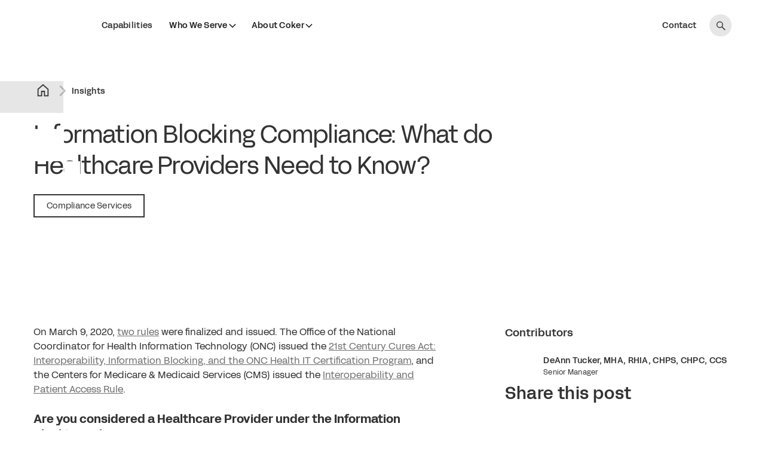

--- FILE ---
content_type: text/html
request_url: https://www.cokergroup.com/insights/information-blocking-compliance-what-do-healthcare-providers-need-to-know
body_size: 41486
content:
<!DOCTYPE html><!-- Last Published: Mon Dec 29 2025 15:50:57 GMT+0000 (Coordinated Universal Time) --><html data-wf-domain="www.cokergroup.com" data-wf-page="6596e87509d60fb9350ee1fd" data-wf-site="654c0ff009b3bc19081e927e" lang="en" data-wf-collection="6596e87509d60fb9350ee1cb" data-wf-item-slug="information-blocking-compliance-what-do-healthcare-providers-need-to-know"><head><meta charset="utf-8"/><title>Information Blocking Compliance: What do Healthcare Providers Need to Know? | Coker</title><meta content="" name="description"/><meta content="Information Blocking Compliance: What do Healthcare Providers Need to Know? | Coker" property="og:title"/><meta content="" property="og:description"/><meta content="Information Blocking Compliance: What do Healthcare Providers Need to Know? | Coker" property="twitter:title"/><meta content="" property="twitter:description"/><meta property="og:type" content="website"/><meta content="summary_large_image" name="twitter:card"/><meta content="width=device-width, initial-scale=1" name="viewport"/><link href="https://cdn.prod.website-files.com/654c0ff009b3bc19081e927e/css/coker-group.webflow.shared.bde9f5fcd.css" rel="stylesheet" type="text/css"/><link href="https://fonts.googleapis.com" rel="preconnect"/><link href="https://fonts.gstatic.com" rel="preconnect" crossorigin="anonymous"/><script src="https://ajax.googleapis.com/ajax/libs/webfont/1.6.26/webfont.js" type="text/javascript"></script><script type="text/javascript">WebFont.load({  google: {    families: ["Ubuntu:300,300italic,400,400italic,500,500italic,700,700italic","Urbanist:100,200,300,regular,500,600,700,800,900"]  }});</script><script type="text/javascript">!function(o,c){var n=c.documentElement,t=" w-mod-";n.className+=t+"js",("ontouchstart"in o||o.DocumentTouch&&c instanceof DocumentTouch)&&(n.className+=t+"touch")}(window,document);</script><link href="https://cdn.prod.website-files.com/654c0ff009b3bc19081e927e/654c1623cdc52f22cfb65e14_Coker_Favicon.png" rel="shortcut icon" type="image/x-icon"/><link href="https://cdn.prod.website-files.com/654c0ff009b3bc19081e927e/654c162bb3092b1313450410_Coker_Webclip.png" rel="apple-touch-icon"/><script src="https://www.google.com/recaptcha/api.js" type="text/javascript"></script><link rel="stylesheet" href="https://cdn.jsdelivr.net/npm/swiper@11/swiper-bundle.min.css"/>

<style>
  
/* live display */
[class*="ld0"] { display: none; }
[class*="ld1"] { display: block; }
/* live opacity */
[class*="lo0"] { opacity: 0; }
[class*="lo1"] { opacity: 1; }
[gsap-hidden="true"] { visibility: hidden; }
.w-editor [gsap-hidden="true"] { visibility: visible; }

</style>

<!-- Google Tag Manager -->
<script>(function(w,d,s,l,i){w[l]=w[l]||[];w[l].push({'gtm.start':
new Date().getTime(),event:'gtm.js'});var f=d.getElementsByTagName(s)[0],
j=d.createElement(s),dl=l!='dataLayer'?'&l='+l:'';j.async=true;j.src=
'https://www.googletagmanager.com/gtm.js?id='+i+dl;f.parentNode.insertBefore(j,f);
})(window,document,'script','dataLayer','GTM-NDVLQP79');</script>
<!-- End Google Tag Manager -->

<!-- Google Tag Manager -->
<script>(function(w,d,s,l,i){w[l]=w[l]||[];w[l].push({'gtm.start':
new Date().getTime(),event:'gtm.js'});var f=d.getElementsByTagName(s)[0],
j=d.createElement(s),dl=l!='dataLayer'?'&l='+l:'';j.async=true;j.src=
'https://www.googletagmanager.com/gtm.js?id='+i+dl;f.parentNode.insertBefore(j,f);
})(window,document,'script','dataLayer','GTM-WWZKD5S');</script>
<!-- End Google Tag Manager --></head><body><div class="page_wrap"><div class="page_code_wrap"><div class="page_code_typography w-embed"><style>
/* TYPOGRAPHY STYLES */

/* defaults */
[class*="fs0"],
h1, [class*="fs1"],
h2, [class*="fs2"],
h3, [class*="fs3"], 
h4, [class*="fs4"],
h5, [class*="fs5"],
h6, [class*="fs6"],
p, [class*="fs7"]  {
	font-size: inherit;
	font-family: inherit;
  font-weight: inherit;
  line-height: inherit;
  letter-spacing: inherit;
	text-transform: inherit;
}
body { font-smoothing: antialiased; -webkit-font-smoothing: antialiased; }
h1, h2, h3, h4, h5, h6, p { margin-top: 0; margin-bottom: 0; }
:is(h1, h2, h3, h4, h5, h6, p) a { text-decoration: underline; }
.w-richtext > *:first-child { margin-top: 0; }
.w-richtext > *:last-child { margin-bottom: 0; }

/* body font styles */
body {
	font-size: 1.125rem;
	font-family: var(--ff1);
  font-weight: var(--fw1);
  line-height: var(--lh1);
  letter-spacing: var(--ls1);
	text-transform: var(--tt1);
}

/* heading font styles */
[class*="fs0"],
h1, [class*="fs1"],
h2, [class*="fs2"],
h3, [class*="fs3"],
h4, [class*="fs4"],
h5, [class*="fs5"],
h6, [class*="fs6"] {
	/* font-family: var(--ff0); */
  font-weight: var(--fw1);
  line-height: var(--lh2);
  letter-spacing: var(--ls2);
	/* text-transform: var(--tt0); */
}

/* individual font styles */
[class*="fs0"] {
  font-size: 5rem;
	/* font-family: var(--ff0); */
  /* font-weight: var(--fw0); */
  /* line-height: var(--lh0); */
  /* letter-spacing: var(--ls0); */
	/* text-transform: var(--tt0); */
}
h1, [class*="fs1"] {
	font-size: 4rem;
	/* font-family: var(--ff0); */
  /* font-weight: var(--fw0); */
  /* line-height: var(--lh0); */
  /* letter-spacing: var(--ls0); */
	/* text-transform: var(--tt0); */
}
h2, [class*="fs2"] {
	font-size: 3.5rem;
	/* font-family: var(--ff0); */
  /* font-weight: var(--fw0); */
  /* line-height: var(--lh0); */
  /* letter-spacing: var(--ls0); */
	/* text-transform: var(--tt0); */
}
h3, [class*="fs3"] {
	font-size: 3rem;
	/* font-family: var(--ff0); */
  /* font-weight: var(--fw0); */
  /* line-height: var(--lh0); */
  /* letter-spacing: var(--ls0); */
	/* text-transform: var(--tt0); */
}
h4, [class*="fs4"] {
	font-size: 2.5rem;
	/* font-family: var(--ff0); */
  /* font-weight: var(--fw0); */
  /* line-height: var(--lh0); */
  /* letter-spacing: var(--ls0); */
	/* text-transform: var(--tt0); */
}
h5, [class*="fs5"] {
	font-size: 2rem;
	/* font-family: var(--ff0); */
  font-weight: var(--fw2);
  /* line-height: var(--lh0); */
  letter-spacing: var(--ls1);
	/* text-transform: var(--tt0); */
}
h6, [class*="fs6"] {
	font-size: 1.75rem;
	/* font-family: var(--ff0); */
  font-weight: var(--fw2);
  /* line-height: var(--lh0); */
  letter-spacing: var(--ls3);
	/* text-transform: var(--tt0); */
}
[class*="fs7"] {
  font-size: inherit;
	/* font-family: var(--ff0); */
  /* font-weight: var(--fw0); */
  /* line-height: var(--lh0); */
  /* letter-spacing: var(--ls0); */
	/* text-transform: var(--tt0); */
}
[class*="fs7-1"] {
  font-size: 1.5rem;
	/* font-family: var(--ff0); */
  /* font-weight: var(--fw0); */
  /* line-height: var(--lh0); */
  /* letter-spacing: var(--ls0); */
	/* text-transform: var(--tt0); */
}
[class*="fs7-2"] {
  font-size: 0.875rem;
	/* font-family: var(--ff0); */
  /* font-weight: var(--fw0); */
  /* line-height: var(--lh0); */
  letter-spacing: var(--ls3);
	/* text-transform: var(--tt0); */
}

/* responsive font styles */
@media screen and (max-width: 991px) {
	/* tablet font styles */
  [class*="fs0"] { font-size: 4.75rem; }
  h1, [class*="fs1"] { font-size: 4.2rem; }
  h2, [class*="fs2"] { font-size: 3.2rem; }
  h3, [class*="fs3"] { font-size: 2.8rem; }
  h4, [class*="fs4"] { font-size: 2.4rem; }
  h5, [class*="fs5"] { /* font-size: 0rem; */ }
  h6, [class*="fs6"] { /* font-size: 0rem; */ }
  body { /* font-size: 0rem; */ }
  [class*="fs7-1"] { /* font-size: 0rem; */ }
  [class*="fs7-2"] { /* font-size: 0rem; */ }
}
@media screen and (max-width: 767px) {
	/* landscape font styles */
  [class*="fs0"] { font-size: 4.2rem; }
  h1, [class*="fs1"] { font-size: 3.8rem; }
  h2, [class*="fs2"] { font-size: 2.8rem; }
  h3, [class*="fs3"] { font-size: 2.6rem; }
  h4, [class*="fs4"] { /* font-size: 0rem; */ }
  h5, [class*="fs5"] { /* font-size: 0rem; */ }
  h6, [class*="fs6"] { /* font-size: 0rem; */ }
  body { /* font-size: 0rem; */ }
  [class*="fs7-1"] { /* font-size: 0rem; */ }
  [class*="fs7-2"] { /* font-size: 0rem; */ }
}
@media screen and (max-width: 479px) {
	/* portrait font styles */
  [class*="fs0"] { font-size: 2.5rem; }
  h1, [class*="fs1"] { font-size: 2.25rem; }
  h2, [class*="fs2"] { font-size: 2rem; }
  h3, [class*="fs3"] { font-size: 2rem; }
  h4, [class*="fs4"] { font-size: 1.75rem; }
  h5, [class*="fs5"] { font-size: 1.5rem; }
  h6, [class*="fs6"] { font-size: 1.25rem; }
  body { font-size: 1rem; }
  [class*="fs7-1"] { font-size: 1.25rem; }
  [class*="fs7-2"] { /* font-size: 0rem; */ }
}

/* variables */
html {
  /* font family */
  --ff0: inherit;
	--ff1: Fff Acid Grotesk, sans-serif;
  /* font weight */
	--fw0: inherit;
  --fw1: 400;
  --fw2: 500;
	--fw3: 700;
  /* line height */
	--lh0: inherit;
  --lh1: 1.5;
  --lh2: 1.3;
  --lh3: 1.1;
  --lh4: 1;
  /* letter spacing */
	--ls0: inherit;
  --ls1: 0em;
  --ls2: -0.02em;
  --ls3: 0.02em;
	/* text transform */
	--tt0: inherit;
	--tt1: none;
	--tt2: uppercase;
	--tt3: capitalize;
	--tt4: lowercase;
}

/* utilities */
/* font family */
[class*="ff1"] { font-family: var(--ff1); }
[class*="ff0"] { font-family: var(--ff0); }
/* font weight */
[class*="fw1"] { font-weight: var(--fw1); }
[class*="fw2"] { font-weight: var(--fw2); }
[class*="fw3"] { font-weight: var(--fw3); }
[class*="fw0"] { font-weight: var(--fw0); }
/* line height */
[class*="lh1"] { line-height: var(--lh1); }
[class*="lh2"] { line-height: var(--lh2); }
[class*="lh3"] { line-height: var(--lh3); }
[class*="lh4"] { line-height: var(--lh4); }
[class*="lh0"] { line-height: var(--lh0); }
/* letter spacing */
[class*="ls1"] { letter-spacing: var(--ls1); }
[class*="ls2"] { letter-spacing: var(--ls2); }
[class*="ls0"] { letter-spacing: var(--ls0); }
/* text transform */
[class*="tt1"] { text-transform: var(--tt1); }
[class*="tt2"] { text-transform: var(--tt2); }
[class*="tt3"] { text-transform: var(--tt3); }
[class*="tt4"] { text-transform: var(--tt4); }
[class*="tt0"] { text-transform: var(--tt0); }
/* line clamp */
[class*="lc1"], [class*="lc2"], [class*="lc3"], [class*="lc4"] {
	display: -webkit-box;
	overflow: hidden;
	-webkit-line-clamp: 1;
	-webkit-box-orient: vertical;
}
[class*="lc2"] { -webkit-line-clamp: 2; }
[class*="lc3"] { -webkit-line-clamp: 3; }
[class*="lc4"] { -webkit-line-clamp: 4; }
/* text wrap */
[class*="tw1"] { text-wrap: balance; }

</style></div><div class="page_code_color w-embed"><link rel="stylesheet" href="https://cdn.jsdelivr.net/gh/lumosframework/lumos@v1.0.5/color.css"/>
<style id="lumos-colors">
/* COLOR STYLES */

/**%#**/
/* btn and link mode transitions */
[btn-mode], [class*="bm0"],
[link-mode], [class*="lm0"] {
	transition-property: background-color, color, border-color, box-shadow;
  transition-duration: 200ms;
}
/* applies default border width to cards, elements, and buttons */
[card-mode]:not([card-mode=""]), [class*="cm0"],
[element-mode]:not([element-mode=""]), [class*="em0"],
[btn-mode]:not([btn-mode=""]), [class*="bm0"] {
	--border-width: var(--bw1);
}
/**#%**/

/* global swatches */
html {
  --dark-1: 34, 39, 45;
  --dark-2: 56, 61, 66;
	--light-1: 255, 255, 255;
  --light-2: 243, 244, 245;
  --light-3: 197, 201, 203;
  --brand-1: 12, 54, 180;
  --brand-2: 0, 75, 255;
	--alt-selection-bg: rgba(var(--brand-1), 1);
	--alt-selection-fc: rgba(var(--dark-1), 1);
}

/* section mode 1 (light mode) */
body, [section-mode="1"], [class*="sm0-1"],
/* styles card mode 2 when inside section mode 2 */
:is([section-mode="2"], [class*="sm0-2"]) :is([card-mode="2"], [class*="cm0-2"]),
/* styles card mode 2 when inside section mode 3 */
:is([section-mode="3"], [class*="sm0-3"]) :is([card-mode="2"], [class*="cm0-2"]) {
	/* section mode 1 */
	--m-bg1: rgba(var(--light-1), 1);
  --m-bg2: rgba(var(--light-2), 1);
  --m-bg3: rgba(var(--brand-2), 1);
  --m-bg4: rgba(var(--brand-2), 0.1);
	--m-fc1: rgba(var(--brand-1), 1);
	--m-fc2: rgba(var(--brand-1), 0.7);
	--m-fc3: rgba(var(--light-1), 1);
	--m-bc1: rgba(var(--brand-1), 0.2);
  --m-bc2: rgba(var(--brand-1), 1);
	--m-sc1: rgba(var(--brand-1), 1);
	/* element mode 1 (tag) */
  --em1-bg1: rgba(var(--brand-2), 0.1);
  --em1-bg1b: rgba(var(--brand-2), 0);
  --em1-fc1: rgba(var(--brand-1), 1);
  --em1-bc1: rgba(var(--brand-2), 0.1);
  /* element mode 2 (icon) */
  --em2-bg1: rgba(var(--brand-2), 1);
  --em2-fc1: rgba(var(--light-1), 1);
  /* btn mode 1 (primary) */
  --bm1-bg1: rgba(var(--brand-1), 1);
	--bm1-fc1: rgba(var(--light-1), 1);
  --bm1-bg1-hover: rgba(var(--dark-1), 1);
	--bm1-fc1-hover: rgba(var(--light-1), 1);
  /* btn mode 2 (outlined) */
  --bm2-bg1b: rgba(var(--brand-1), 1);
	--bm2-fc1: rgba(var(--brand-1), 1);
  --bm2-bg1-hover: rgba(var(--brand-1), 1);
  --bm2-bg1b-hover: rgba(var(--brand-1), 1);
	--bm2-fc1-hover: rgba(var(--light-1), 1);
  /* btn mode 3 (ghosted) */
  --bm3-bg1: rgba(var(--light-2), 1);
	--bm3-fc1: rgba(var(--brand-1), 1);
  --bm3-bg1-hover: rgba(var(--brand-1), 1);
	--bm3-fc1-hover: rgba(var(--light-1), 1);
  /* link mode 1 (tab link) */
	--lm1-fc1: rgba(var(--brand-1), 1);
	--lm1-fc1-hover: rgba(var(--brand-1), 0.3);
  --lm1-bg1b-active: rgba(var(--brand-1), 1);
	--lm1-fc1-active: rgba(var(--brand-1), 1);
}

/* section mode 2 (dark mode) */
[section-mode="2"], [class*="sm0-2"],
/* card mode 2 */
[card-mode="2"], [class*="cm0-2"],
/* styles card mode 2 when inside section mode 1 */
:is([section-mode="1"], [class*="sm0-1"]) :is([card-mode="2"], [class*="cm0-2"]) {
	/* section mode 2 */
	--m-bg1: rgba(var(--dark-1), 1);
  --m-bg2: rgba(var(--dark-2), 1);
  --m-bg3: rgba(var(--brand-2), 1);
  --m-bg4: rgba(var(--light-2), 0.05);
	--m-fc1: rgba(var(--light-1), 1);
	--m-fc2: rgba(var(--light-1), 0.7);
	--m-fc3: rgba(var(--light-1), 1);
	--m-bc1: rgba(var(--dark-2), 1);
  --m-bc2: rgba(var(--light-1), 1);
	--m-sc1: rgba(var(--light-1), 1);
	/* element mode 1 (tag) */
  --em1-bg1: rgba(var(--brand-2), 1);
  --em1-bg1b: rgba(var(--brand-2), 0);
  --em1-fc1: rgba(var(--light-1), 1);
  --em1-bc1: rgba(var(--light-1), 0.2);
  /* element mode 2 (icon) */
  --em2-bg1: rgba(var(--brand-2), 1);
  --em2-fc1: rgba(var(--light-1), 1);
  /* btn mode 1 (primary) */
  --bm1-bg1: rgba(var(--light-1), 1);
	--bm1-fc1: rgba(var(--brand-1), 1);
  --bm1-bg1-hover: rgba(var(--brand-2), 1);
	--bm1-fc1-hover: rgba(var(--light-1), 1);
  /* btn mode 2 (secondary) */
  --bm2-bg1b: rgba(var(--light-1), 1);
	--bm2-fc1: rgba(var(--light-1), 1);
  --bm2-bg1-hover: rgba(var(--light-1), 1);
  --bm2-bg1b-hover: rgba(var(--light-1), 1);
	--bm2-fc1-hover: rgba(var(--dark-1), 1);
  /* btn mode 3 (ghosted) */
  --bm3-bg1: rgba(var(--brand-2), 1);
	--bm3-fc1: rgba(var(--light-1), 1);
  --bm3-bg1-hover: rgba(var(--brand-1), 1);
	--bm3-fc1-hover: rgba(var(--light-1), 1);
  /* link mode 1 (tab link) */
	--lm1-fc1: rgba(var(--light-1), 1);
	--lm1-fc1-hover: rgba(var(--light-1), 0.3);
  --lm1-bg1b-active: rgba(var(--light-1), 1);
	--lm1-fc1-active: rgba(var(--light-1), 1);
}

/* section mode 3 (brand mode) */
[section-mode="3"], [class*="sm0-3"] {
	/* section mode 2 */
	--m-bg1: rgba(var(--brand-2), 1);
  --m-bg2: rgba(var(--brand-1), 1);
  --m-bg3: rgba(var(--brand-1), 1);
  --m-bg4: rgba(var(--light-2), 0.075);
	--m-fc1: rgba(var(--light-1), 1);
	--m-fc2: rgba(var(--light-1), 0.7);
  --m-fc3: rgba(var(--light-1), 1);
	--m-bc1: rgba(var(--light-1), 0.2);
  --m-bc2: rgba(var(--light-1), 1);
	--m-sc1: rgba(var(--light-1), 1);
	/* element mode 1 (tag) */
  --em1-bg1: rgba(var(--dark-1), 1);
  --em1-bg1b: rgba(var(--dark-1), 0);
  --em1-fc1: rgba(var(--light-1), 1);
  --em1-bc1: rgba(var(--light-1), 0.2);
  /* element mode 2 (icon) */
  --em2-bg1: rgba(var(--dark-1), 1);
  --em2-fc1: rgba(var(--light-1), 1);
  /* btn mode 1 (primary) */
  --bm1-bg1: rgba(var(--light-1), 1);
	--bm1-fc1: rgba(var(--brand-1), 1);
  --bm1-bg1-hover: rgba(var(--dark-1), 1);
	--bm1-fc1-hover: rgba(var(--light-1), 1);
  /* btn mode 2 (outlined) */
  --bm2-bg1b: rgba(var(--light-1), 1);
	--bm2-fc1: rgba(var(--light-1), 1);
  --bm2-bg1-hover: rgba(var(--light-1), 1);
  --bm2-bg1b-hover: rgba(var(--light-1), 1);
	--bm2-fc1-hover: rgba(var(--brand-1), 1);
  /* btn mode 3 (ghosted) */
  --bm3-bg1: rgba(var(--dark-1), 1);
	--bm3-fc1: rgba(var(--light-1), 1);
  --bm3-bg1-hover: rgba(var(--dark-2), 1);
	--bm3-fc1-hover: rgba(var(--light-1), 1);
  /* link mode 1 (tab link) */
	--lm1-fc1: rgba(var(--light-1), 1);
	--lm1-fc1-hover: rgba(var(--light-1), 0.3);
  --lm1-bg1b-active: rgba(var(--light-1), 1);
	--lm1-fc1-active: rgba(var(--light-1), 1);
}

/* card mode 1 when inside section mode 2 */
:is([section-mode="2"], [class*="sm0-2"]) :is([card-mode="1"], [class*="cm0-1"]) {
	--m-bg1: rgba(var(--dark-2), 1);
	--m-fc1: rgba(var(--light-1), 1);
  --m-bg2: rgba(var(--light-1), 1);
	--m-fc2: rgba(var(--dark-2), 1);
  --m-bg2-hover: rgba(var(--dark-2), 1);
	--m-fc2-hover: rgba(var(--light-1), 1);
  --m-bg3: rgba(var(--dark-1), 1);
  --m-bg4: rgba(var(--light-1), 1);
	--m-fc4: rgba(var(--dark-2), 1);
}
/* card mode 1 when inside section mode 3 */
:is([section-mode="3"], [class*="sm0-3"]) :is([card-mode="1"], [class*="cm0-1"]) {
	--m-bg1: rgba(var(--brand-1), 1);
	--m-fc1: rgba(var(--light-1), 1);
  --m-bg2: rgba(var(--light-1), 1);
	--m-fc2: rgba(var(--brand-1), 1);
  --m-bg2-hover: rgba(var(--brand-1), 1);
	--m-fc2-hover: rgba(var(--light-1), 1);
  --m-bg3: rgba(var(--brand-2), 1);
  --m-bg4: rgba(var(--light-1), 1);
	--m-fc4: rgba(var(--brand-1), 1);
}
/* card mode 1 default style */
:is([card-mode="1"], [class*="cm0-1"]),
/* card mode 1 when inside section mode 1 */
:is([section-mode="1"], [class*="sm0-1"]) :is([card-mode="1"], [class*="cm0-1"]) {
	--m-bg1: rgba(var(--light-2), 1);
	--m-fc1: rgba(var(--brand-1), 1);
  --m-bg2: rgba(var(--brand-1), 1);
	--m-fc2: rgba(var(--light-1), 1);
  --m-bg2-hover: rgba(var(--light-1), 1);
	--m-fc2-hover: rgba(var(--brand-1), 1);
  --m-bg3: rgba(var(--light-1), 1);
  --m-bg4: rgba(var(--brand-1), 1);
	--m-fc4: rgba(var(--light-1), 1);
}

/**%{{element mode: tag}**/
[element-mode="1"], [class*="em0-1"] {
	--m-bg1: var(--em1-bg1);
  --m-bg1b: var(--em1-bg1b);
	--m-fc1: var(--em1-fc1);
	--m-bc1: var(--em1-bc1);
} /**}%**/

/**%{{element mode: icon}**/
[element-mode="2"], [class*="em0-2"] {
	--m-bg1: var(--em2-bg1);
	--m-fc1: var(--em2-fc1);
} /**}%**/

/**%{{btn mode: solid}**/
[btn-mode="1"], [class*="bm0-1"] {
	--m-bg1: var(--bm1-bg1);
	--m-fc1: var(--bm1-fc1);
  --m-bg1-hover: var(--bm1-bg1-hover);
	--m-fc1-hover: var(--bm1-fc1-hover);
} /**}%**/

/**%{{btn mode: outlined}**/
[btn-mode="2"], [class*="bm0-2"] {
	--m-bg1b: var(--bm2-bg1b);
	--m-fc1: var(--bm2-fc1);
  --m-bg1-hover: var(--bm2-bg1-hover);
	--m-bg1b-hover: var(--bm2-bg1b-hover);
	--m-fc1-hover: var(--bm2-fc1-hover);
	--selection-bg: var(--alt-selection-bg);
	--selection-fc: var(--alt-selection-fc);
} /**}%**/

/**%{{btn mode: ghosted}**/
[btn-mode="3"], [class*="bm0-3"] {
	--m-bg1: var(--bm3-bg1);
	--m-fc1: var(--bm3-fc1);
  --m-bg1-hover: var(--bm3-bg1-hover);
	--m-fc1-hover: var(--bm3-fc1-hover);
} /**}%**/

/**%{{link mode: nav}**/
[link-mode="1"], [class*="lm0-1"] {
	--m-fc1: var(--lm1-fc1);
	--m-fc1-hover: var(--lm1-fc1-hover);
	--m-bg1b-active: var(--lm1-bg1b-active);
	--m-fc1-active: var(--lm1-fc1-active);
	--selection-bg: var(--alt-selection-bg);
	--selection-fc: var(--alt-selection-fc);
} /**}%**/

</style></div><div class="page_code_utilities w-embed w-script"><link rel="stylesheet" href="https://cdn.jsdelivr.net/gh/lumosframework/lumos@v1.0.5/layout.css"/>
<link rel="stylesheet" href="https://cdn.jsdelivr.net/gh/lumosframework/lumos@v1.0.5/spacing.css"/>
<style>
/* UTILITY STYLES */

/* backgrounds */
[class*="bg0"] { background-color: transparent; }
[class*="bg0-1"] { background-color: currentColor; }
[class*="bg1"] { 
	background-color: var(--bg1);
	background-image: var(--bg1i);
  border-color: var(--bg1b);
	box-shadow: var(--bg1s);
}
[class*="bg2"] {
	background-color: var(--bg2);
  background-image: var(--bg2i);
  border-color: var(--bg2b);
  box-shadow: var(--bg2s);
}
[class*="bg3"] {
	background-color: var(--bg3);
  background-image: var(--bg3i);
  border-color: var(--bg3b);
  box-shadow: var(--bg3s);
}
[class*="bg4"] {
	background-color: var(--bg4);
  background-image: var(--bg4i);
  border-color: var(--bg4b);
  box-shadow: var(--bg4s);
}
/* font colors */
[class*="fc0"] { color: transparent; }
[class*="fc0-1"] { color: currentColor; }
[class*="fc0-2"] { color: inherit; }
[class*="fc1"] { color: var(--fc1); }
[class*="fc2"] { color: var(--fc2); }
[class*="fc3"] { color: var(--fc3); }
[class*="fc4"] { color: var(--fc4); }
/* border colors */
[class*="bc0"] { border-color: transparent; }
[class*="bc0-1"] { border-color: currentColor; }
[class*="bc0-2"] { border-color: inherit; }
[class*="bc1"] { border-color: var(--bc1); }
[class*="bc2"] { border-color: var(--bc2); }
/* text stroke colors */
[class*="sc0"] { -webkit-text-stroke-color: transparent; }
[class*="sc0-1"] { -webkit-text-stroke-color: currentColor; }
[class*="sc0-2"] { -webkit-text-stroke-color: inherit; }
[class*="sc1"] { -webkit-text-stroke-color: var(--sc1); }

/* defaults */
* {
	--text-stroke-width: 0;
	-webkit-text-stroke-width: var(--text-stroke-width);
  --border-radius: 0;
  border-radius: var(--border-radius);
	--border-width: 0;
  border-width: var(--border-width);
  border-style: solid;
}

/* variables */
html {	
  /* small section padding */
  --vt1: var(--size2);
	--vb1: var(--size2);
  /* main section padding */
  --vt2: var(--size3-75);
	--vb2: var(--size3-75);
  /* medium section padding */
  --vt3: var(--size5);
	--vb3: var(--size5);
  /* large section padding */
  --vt4: var(--size7-5);
	--vb4: var(--size7-5);
  /* x-large section padding */
  --vt5: var(--size10);
	--vb5: var(--size10);
  /* footer section padding */
	--vb6: 7.5rem;
	/* page padding */
  --pp1: 3.5rem;
	/* max width */
  --mw1: 90rem;
  --mw2: 70rem;
  /* stroke width */
  --sw1: var(--bw1);
  --sw2: var(--bw2);
  /* border radius */
  --br1: 0.5rem;
  --br2: 1rem;
  --br3: 100vw;
  /* border width */
  --bw1: var(--border-width--main);
  --bw2: 3px;
	/* default grid gap */
	--default-grid-gap: 1rem;
	--default-row-gap: var(--default-grid-gap);
	--default-column-gap: var(--default-grid-gap);
	/* spacing scale */
	--spacing-scale: 1;
}
/* tablet */
@media screen and (max-width: 991px) {
  html { 
    /* page padding */
  	--pp1: 1.5rem;
    /* spacing scale */
    --spacing-scale: 0.75;
    /* footer section padding */
    --vb6: 9rem;
  }
}
/* landscape */
@media screen and (max-width: 767px) {
  html { 
    /* page padding */
  	--pp1: 1.25rem;
    /* spacing scale */
    --spacing-scale: 0.5;
    /* footer section padding */
    --vb6: 7.5rem;
  }
}
/* portrait */
@media screen and (max-width: 479px) {
  html { 
    /* page padding */
  	--pp1: 1rem;
    /* footer section padding */
    --vb6: 7.5rem;
  }
}

/* section styles */
main section, header, footer {
	position: relative;
  padding-top: var(--vt2);
	padding-bottom: var(--vb2);
}
/* small */
[class*="vt1"],[vertical-top="1"] { padding-top: var(--vt1); }
[class*="vb1"],[vertical-bottom="1"] { padding-bottom: var(--vb1); }
/* main */
[class*="vt2"],[vertical-top="2"] { padding-top: var(--vt2); }
[class*="vb2"],[vertical-bottom="2"] { padding-bottom: var(--vb2); }
/* medium */
[class*="vt3"],[vertical-top="3"] { padding-top: var(--vt3); }
[class*="vb3"],[vertical-bottom="3"] { padding-bottom: var(--vb3); }
/* large */
[class*="vt4"],[vertical-top="4"] { padding-top: var(--vt4); }
[class*="vb4"],[vertical-bottom="4"] { padding-bottom: var(--vb4); }
/* x-large */
[class*="vt5"],[vertical-top="5"] { padding-top: var(--vt5); }
[class*="vb5"],[vertical-bottom="5"] { padding-bottom: var(--vb5); }
/* footer */
[class*="vb6"],[vertical-bottom="6"] { padding-bottom: var(--vb6); }
/* none */
[class*="vt0"],[vertical-top="0"] { padding-top: 0; }
[class*="vb0"],[vertical-bottom="0"] { padding-bottom: 0; }

/* container styles */
.w-container {
	position: relative;
  padding-left: var(--pp1);
  padding-right: var(--pp1);
	width: 100%;
	max-width: var(--mw1);
  container-type: inline-size;
}
/* page padding */
[class*="pp1"] { padding-left: var(--pp1); padding-right: var(--pp1); }
[class*="pp0"] { padding-left: 0; padding-right: 0; }
/* max width */
[class*="mw1"] { max-width: var(--mw1); }
[class*="mw2"] { max-width: var(--mw2); }
[class*="mw0"] { max-width: none; }

/* stroke width */
[class*="sw1"] { --text-stroke-width: var(--sw1); }
[class*="sw2"] { --text-stroke-width: var(--sw2); }
[class*="sw0"] { --text-stroke-width: 0px; }

/* border radius */
[class*="br1"] { --border-radius: var(--br1); }
[class*="br2"] { --border-radius: var(--br2); }
[class*="br3"] { --border-radius: var(--br3); }
[class*="br0"] { --border-radius: 0rem; }

/* border width */
[class*="bw1"] { border-width: var(--bw1); border-style: solid; }
[class*="bw2"] { border-width: var(--bw2); border-style: solid; }
[class*="bw0"] { border-width: 0; }

/* border direction */
/**%{{border: top}**/
[class*="bw1t"], [class*="bw2t"] {
	border-bottom-width: 0;
	border-left-width: 0;
	border-right-width: 0;
} /**}%**/

/**%{{border: bottom}**/
[class*="bw1b"], [class*="bw2b"] {
	border-top-width: 0;
	border-left-width: 0;
	border-right-width: 0;
} /**}%**/

/**%{{border: left}**/
[class*="bw1l"], [class*="bw2l"] {
	border-top-width: 0;
	border-bottom-width: 0;
	border-right-width: 0;
} /**}%**/

/**%{{border: right}**/
[class*="bw1r"], [class*="bw2r"] {
	border-top-width: 0;
	border-bottom-width: 0;
	border-left-width: 0;
} /**}%**/

/**%{{border: vertical}**/
[class*="bw1v"], [class*="bw2v"] {
	border-left-width: 0;
	border-right-width: 0;
} /**}%**/

/**%{{border: horizontal}**/
[class*="bw1h"], [class*="bw2h"] {
	border-top-width: 0;
	border-bottom-width: 0;
} /**}%**/

/* pointer events */
[class*="pe0"] { pointer-events: none; }
[class*="pe1"] { pointer-events: auto; }
/**%{{pointer-events: children}**/
[class*="pe2"] { pointer-events: none; }
[class*="pe2"] > * { pointer-events: auto; }
/**}%**/

/* icon styles */
/**%#**/
[class*="ic1"] svg,
[class*="ic2"] svg { width: 100% !important; height: 100% !important; }
/**#%**/
[class*="ic1"] * { fill: currentColor !important; }
[class*="ic2"] * { stroke: currentColor !important; }

/* cover */
[class*="cf1"] { width: 100%; height: 100%; }
[class*="ca1"] { position: absolute; width: 100%; height: 100%; top: 0; left: 0; }

@media (max-width: 768px) {
  .search_input_2::placeholder {
    color: gray !important;
  }
  .search_wrap{
  	display: none !important;
  }
  
  .search_input_2::-webkit-input-placeholder {
     color: gray !important;
  }
  
  .search_input_2::-moz-placeholder {
     color: gray !important;
  }
  
  .search_input_2:-ms-input-placeholder {
   color: gray !important;
  }
}
</style>
<script>
document.addEventListener("DOMContentLoaded", function () {
   console.log("Script cargado");

   const dropdown = document.querySelector("[about-btn]");
   const openButton = document.querySelector(".search_open_wrap");
   const closeButton = document.querySelector(".search_close_wrap");

   function cleanTransform() {

      setTimeout(() => {
         if (dropdown) {
            dropdown.style.transform = "none";
            dropdown.style.setProperty("transform", "none", "important");
            dropdown.style.cssText = dropdown.style.cssText.replace(
               /transform[^;]+;?/g,
               ""
            );
         } else {
            console.log("ERROR: Dropdown no encontrado en el setTimeout");
         }
      }, 1000);
   }

   if (openButton) {
      openButton.addEventListener("click", function () {
         cleanTransform();
      });
   }

   if (closeButton) {
      closeButton.addEventListener("click", function () {
         cleanTransform();
      });
   }
});
</script></div><div class="page_code_custom w-embed"><style>
/* CUSTOM STYLES */

/* remove scroll bounce */
body { overscroll-behavior: none; }

/* prevent horizontal scroll */
.page_wrap { overflow: clip; }

/* enable setting w-button border radius with utilities */
.w-button { border-radius: var(--border-radius); }

/* hide container ::before & ::after */
.w-container::before, .w-container::after { display: none; }

/* empty div in designer view when utilities are added */
.wf-empty[class*="--"] { padding-bottom: 0; padding-right: 0; }

/* flex: reverse direction */
[reverse-direction="true"] { flex-direction: row-reverse; }

/* btn small */
[btn-main-small="true"] { padding: 0.5rem 1.25rem; font-size: 0.875rem; font-weight: 500; letter-spacing: 0.02em; }

/* btn hovers */
@media (pointer: fine) {
  a:hover [btn-main="icon"] { transform: translateX(0.2rem); }
  a:hover [btn-play="base"] { transform: scale(1.1); }
}

/* accordion hovers 
@media (pointer: fine) {
  [accordion='toggle']:hover [accordion="btn"] { transform: translateX(-0.5rem); }
} */

/* form styles */
/* field placeholder */
.w-input::placeholder, .w-select::placeholder {
	color: var(--fc2);
}
/* field focus */
.w-input:focus, .w-select:focus {
	border-color: var(--bc2);
}
/* checkbox and radio selected */
.w-checkbox-input.w--redirected-checked,
.w-radio-input.w--redirected-checked {
	background-color: rgba(var(--brand-1), 1);
	border-color: rgba(var(--brand-1), 1);
}

[parallax="wrap"] img {
	height: calc(100% + 4rem);
}
[parallax="wrap"] {
	overflow: hidden;
}

button {
	background-color: unset;
	padding: unset;
}

/* Marquee */
.marquee_track {
	white-space: nowrap;
  will-change: transform;
  animation: marquee 30s linear infinite;
}

@keyframes marquee {
	from { transform: translateX(0); }
  to { transform: translateX(-50%); }
}

[tabs="active"] [tabs="line"] {
	opacity: 1;
  height: 0.375rem;
}

/* Case Study Cards */
/* Desktop Only */
@media screen and (min-width: 992px) {
	[results-card="wrap"]:hover [results-card="button"] {
		background-color: var(--fc1);
  	color: var(--bg2);
	}
  [results-card="wrap"]:hover [results-card="title"] {
		text-decoration: underline;
	}
  [results-card="wrap"]:hover [results-card="move"] {
		transform: translateX(0.375rem);
	}
  [results-cms="list"] > div:nth-child(4n+2) a,
	[results-cms="list"] > div:nth-child(4n+3) a {
		background-color: var(--bg2);
	}
}

/* Tablet & below */
@media screen and (max-width: 991px) {
	[results-cms="list"] > div:nth-child(2n+1) a {
		background-color: var(--bg2);
	}
}

[numbered-list=""] ul {
  counter-reset: section;
}

[numbered-list=""] li::before {
	counter-increment: section;
  content: counter(section);
  position: absolute;
  bottom: -0.75rem;
  right: 1rem;
  pointer-events: none;
  font-weight: 700;
  opacity: 0.07;
  font-size: 6rem;
}

/* Mobile Portrait Only */
@media screen and (max-width: 479px) {
	[numbered-list=""] li::before {
  	bottom: -0.15rem;
  	right: 1rem;
  	font-size: 4rem;
	}
}

/* Paginiation Transitions */
[pagination-button=""] {
	transition-property: opacity;
  transition-duration: 200ms;
}

/* Desktop Only */
@media screen and (min-width: 992px) {
	/* Job Openings Cards */
  [positions-card="wrap"]:hover [positions-card="title"] {
		text-decoration: underline;
	}
  /* Filter Button Hover */
	[filter="button"]:hover {
		opacity: 0.3;
	}
  /* Pagination Button Hover */
  [pagination-button=""]:hover {
		opacity: 0.3;
	}
}

[background-color="2"] {
	background-color: var(--bg2);
}

/* Pagination Default State */
[pagination-button=""] {
	border-color: rgba(var(--brand-1), 0.15);
}

/* Pagination Active State */
[pagination-button=""].w--current {
	border-color: var(--brand-1);
}

/* Video Defaults */
video.wf-empty {
	padding: 0;
}
video {
	width: 100%;
	object-fit: cover;
}

/* Hide Breadcrumb Divider in CMS List */
.breadcrumb_cms_item:first-of-type .breadcrumb_divider {
	display: none;
}

[data-podcast-icon="true"] [card="button"] svg {
	display: none;
}

[data-podcast-icon="true"] [card="button"] svg.is-podcast {
	display: block;
}

</style></div><div class="page_code_js w-embed w-iframe"><!-- Google Tag Manager (noscript) -->
<noscript><iframe src="https://www.googletagmanager.com/ns.html?id=GTM-NDVLQP79"
height="0" width="0" style="display:none;visibility:hidden"></iframe></noscript>
<!-- End Google Tag Manager (noscript) -->

<!-- Google Tag Manager (noscript) -->
<noscript><iframe src="https://www.googletagmanager.com/ns.html?id=GTM-WWZKD5S"
height="0" width="0" style="display:none;visibility:hidden"></iframe></noscript>
<!-- End Google Tag Manager (noscript) --></div><div class="audience-dropdown-code w-embed w-script"><script>
//Note from the dev: This code works on the Audiences dropdown and assign each link a specific url for filtering purposes on the Capabilities page
document.addEventListener('DOMContentLoaded', function() {
 
  const audienceCards = document.querySelectorAll('a[audience]');
  
  audienceCards.forEach(card => {
    const audienceValue = card.getAttribute('audience');
    const newHref = `/capabilities?${encodeURIComponent(audienceValue)}`;
    card.setAttribute('href', newHref);
  });
});
</script></div><div class="w-embed"><style>
[arrow-animation] {
  animation: bounce-arrow 2s ease-in-out infinite;
}

@keyframes bounce-arrow {
  0%, 100% {
    transform: translateY(0);
  }
  50% {
    transform: translateY(6px);
  }
}
</style></div></div><div data-animation="default" vertical-bottom="0" class="navbar27_component nav_wrap--bg2 w-nav" nav="wrap" data-easing2="ease" fs-scrolldisable-element="smart-nav" section-mode="3" data-easing="ease" data-collapse="medium" data-w-id="ebf62816-75c4-968c-b5a1-b7640298676c" role="banner" data-duration="400" vertical-top="0"><div class="navbar27_container"><a href="/" class="navbar27_logo-link w-nav-brand"><svg xmlns="http://www.w3.org/2000/svg" width="100%" viewBox="0 0 118 40" fill="none" class="nav_logo is-new"><path d="M116.694 33.2042C116.628 33.1549 116.552 33.1113 116.462 33.069C114.973 32.3739 104.577 33.455 100.575 33.86C100.575 33.86 95.792 34.2998 94.5752 33.697C93.6238 33.2257 93.3552 30.9169 96.5892 28.4679C98.6326 26.6317 98.2713 25.1008 97.0212 23.9432C95.1879 22.2454 91.4433 21.3501 90.5663 21.4708C89.0913 21.673 90.0254 23.0378 88.819 24.5409C88.819 24.5409 86.6968 27.1802 83.8864 29.5477C81.5055 31.5532 78.5936 32.9635 76.6779 33.1536C74.86 33.3343 75.4014 31.8084 75.4014 31.8084C84.3098 28.7907 85.5734 22.4274 80.7182 20.4725C77.0688 19.0028 71.1492 26.0808 70.5776 31.6088C66.2165 33.7033 61.805 34.7535 61.051 30.9807C61.051 30.9807 70.0011 27.9605 69.7743 23.1743C69.467 16.6966 61.6748 19.4723 55.4454 24.7191C55.4454 24.7191 57.4403 21.7071 60.5163 18.1808C63.4054 15.8366 66.2589 12.8922 68.8475 9.25279C73.13 3.2313 69.92 -4.07916 55.3077 17.6614C53.1388 19.2726 49.4913 21.7842 46.5536 22.816C46.3268 21.5447 45.6637 20.3783 44.44 19.416C42.0309 17.5218 38.733 18.8701 35.8101 21.51C31.0526 25.1772 11.0873 40.037 5.92358 35.2337C3.1088 32.6153 6.69673 23.0258 13.1965 15.6774C20.2624 7.68708 30.5161 2.07565 33.0574 3.88463C35.9889 5.97098 30.9217 11.6089 28.8469 13.7162C28.4468 14.1224 28.5445 14.8105 29.0417 15.0809L29.1105 15.1182C29.9083 15.5523 30.8854 15.455 31.5781 14.8592C35.7074 11.3082 39.7096 5.83451 36.134 2.15906C30.6236 -3.50608 18.3443 2.75362 9.83847 11.9375C1.93618 20.4706 -2.59022 31.5614 1.58648 37.102C7.01754 44.307 20.5685 36.6206 29.9384 29.8699C28.7651 32.8213 28.6662 35.5022 30.4522 36.6705C35.0498 39.6781 45.0411 32.0688 46.4718 25.4066C47.9813 25.0489 49.6376 24.5087 51.3811 23.7593C47.8706 29.4112 45.8923 33.122 44.9077 35.5009C44.6588 36.1025 45.0024 36.7874 45.6237 36.9283L47.1676 37.2783C47.8202 37.4262 48.4914 37.1362 48.8491 36.5561C54.9058 26.7334 64.8663 21.9681 65.3709 23.868C65.7617 25.3402 56.6671 29.0447 56.6671 29.0447C56.6671 29.0447 55.3771 33.0715 59.4371 36.1467C62.2051 38.2438 66.7524 37.0502 71.0822 34.9727C71.3169 35.434 71.6304 35.8522 72.0348 36.2149C74.4747 38.4043 79.6623 36.6288 83.383 34.0319C87.8744 30.8973 91.2995 26.2779 91.2995 26.2779C92.276 25.1027 92.7154 25.5784 93.0338 25.9695C93.3349 26.3392 93.5494 26.597 92.6312 27.5454C88.8374 31.291 89.8957 35.0997 92.1777 36.395C95.1111 38.0606 99.0807 36.6648 103.928 36.3508C108.941 36.026 113.459 36.0424 114.644 36.6376C115.841 37.2328 116.757 37.6789 117.644 36.7823C118.528 35.8807 117.594 33.9276 116.694 33.2036V33.2042ZM79.2985 24.6212C81.1675 25.4672 75.4439 28.2701 75.4439 28.2701C75.4439 28.2701 77.4296 23.7745 79.2985 24.6212ZM34.4592 32.6469C33.4446 31.5753 35.9256 27.2629 38.4829 24.7918C38.7963 25.085 39.1743 25.3409 39.6309 25.5348C40.3727 25.8501 41.4569 25.998 42.7942 25.9449C41.6001 29.3765 35.4973 33.7431 34.4592 32.6463V32.6469Z" fill="currentColor"></path></svg></a><nav role="navigation" class="navbar27_menu w-nav-menu"><div class="navbar27_menu-left"><a href="/capabilities" class="nav-link_new w-inline-block"><div class="dropdown_text--fs7-2 nav_link_item--fw2-lm01">Capabilities</div></a><div data-delay="300" data-hover="true" data-w-id="ebf62816-75c4-968c-b5a1-b76402986773" class="navbar27_menu-dropdown w-dropdown"><div class="navbar27_dropdown-toggle nav_link_item--fw2-lm01 w-dropdown-toggle"><div class="dropdown_text--fs7-2">Who We Serve</div><div class="dropdown-chevron w-embed"><svg width=" 100%" height=" 100%" viewBox="0 0 16 16" fill="none" xmlns="http://www.w3.org/2000/svg">
<path fill-rule="evenodd" clip-rule="evenodd" d="M2.55806 6.29544C2.46043 6.19781 2.46043 6.03952 2.55806 5.94189L3.44195 5.058C3.53958 4.96037 3.69787 4.96037 3.7955 5.058L8.00001 9.26251L12.2045 5.058C12.3021 4.96037 12.4604 4.96037 12.5581 5.058L13.4419 5.94189C13.5396 6.03952 13.5396 6.19781 13.4419 6.29544L8.17678 11.5606C8.07915 11.6582 7.92086 11.6582 7.82323 11.5606L2.55806 6.29544Z" fill="currentColor"/>
</svg></div></div><nav class="navbar27_dropdown-list w-dropdown-list"><div class="navbar27_dropdown-content"><div class="navbar27_dropdown-content-left is-audience"><div class="w-dyn-list"><div role="list" class="u-grid-4 w-dyn-items"><div role="listitem" class="w-dyn-item"><a audience="Hospital/Health System (Acute/Ambulatory)" results-card="wrap" href="#" class="navbar27_item text-color-white is-audience w-inline-block"><div class="navbar27_item-content"><div class="navbar27_item-content-top"><div class="results_card_button u-mt-0 is-center is-card is-top"><div results-card="button" class="btn_arrow_wrap--br3-bw1-bc2 mt-0-5"><div class="btn_arrow_icon w-embed"><svg height="100%" viewBox="0 0 18 15" fill="none" xmlns="http://www.w3.org/2000/svg">
<path d="M10.2783 1L16.5005 7.22222L10.2783 13.4444" stroke="currentColor" stroke-width="2"/>
<path d="M16.5 7.22222L0.5 7.22222" stroke="currentColor" stroke-width="2"/>
</svg></div></div><h5 class="cta-nav_heading--fs7 is-audience">Hospital/Health System (Acute/Ambulatory)</h5></div></div></div></a></div><div role="listitem" class="w-dyn-item"><a audience="Private Medical Groups" results-card="wrap" href="#" class="navbar27_item text-color-white is-audience w-inline-block"><div class="navbar27_item-content"><div class="navbar27_item-content-top"><div class="results_card_button u-mt-0 is-center is-card is-top"><div results-card="button" class="btn_arrow_wrap--br3-bw1-bc2 mt-0-5"><div class="btn_arrow_icon w-embed"><svg height="100%" viewBox="0 0 18 15" fill="none" xmlns="http://www.w3.org/2000/svg">
<path d="M10.2783 1L16.5005 7.22222L10.2783 13.4444" stroke="currentColor" stroke-width="2"/>
<path d="M16.5 7.22222L0.5 7.22222" stroke="currentColor" stroke-width="2"/>
</svg></div></div><h5 class="cta-nav_heading--fs7 is-audience">Private Medical Groups</h5></div></div></div></a></div><div role="listitem" class="w-dyn-item"><a audience="Legal &amp; Investment Partners" results-card="wrap" href="#" class="navbar27_item text-color-white is-audience w-inline-block"><div class="navbar27_item-content"><div class="navbar27_item-content-top"><div class="results_card_button u-mt-0 is-center is-card is-top"><div results-card="button" class="btn_arrow_wrap--br3-bw1-bc2 mt-0-5"><div class="btn_arrow_icon w-embed"><svg height="100%" viewBox="0 0 18 15" fill="none" xmlns="http://www.w3.org/2000/svg">
<path d="M10.2783 1L16.5005 7.22222L10.2783 13.4444" stroke="currentColor" stroke-width="2"/>
<path d="M16.5 7.22222L0.5 7.22222" stroke="currentColor" stroke-width="2"/>
</svg></div></div><h5 class="cta-nav_heading--fs7 is-audience">Legal &amp; Investment Partners</h5></div></div></div></a></div><div role="listitem" class="w-dyn-item"><a audience="Other Healthcare Providers &amp; Partners" results-card="wrap" href="#" class="navbar27_item text-color-white is-audience w-inline-block"><div class="navbar27_item-content"><div class="navbar27_item-content-top"><div class="results_card_button u-mt-0 is-center is-card is-top"><div results-card="button" class="btn_arrow_wrap--br3-bw1-bc2 mt-0-5"><div class="btn_arrow_icon w-embed"><svg height="100%" viewBox="0 0 18 15" fill="none" xmlns="http://www.w3.org/2000/svg">
<path d="M10.2783 1L16.5005 7.22222L10.2783 13.4444" stroke="currentColor" stroke-width="2"/>
<path d="M16.5 7.22222L0.5 7.22222" stroke="currentColor" stroke-width="2"/>
</svg></div></div><h5 class="cta-nav_heading--fs7 is-audience">Other Healthcare Providers &amp; Partners</h5></div></div></div></a></div></div></div></div></div></nav></div><div data-delay="300" data-hover="true" about-btn="" data-w-id="ebf62816-75c4-968c-b5a1-b764029867f5" class="navbar27_menu-dropdown w-dropdown"><div class="navbar27_dropdown-toggle nav_link_item--fw2-lm01 w-dropdown-toggle"><div class="dropdown_text--fs7-2">About Coker</div><div class="dropdown-chevron w-embed"><svg width=" 100%" height=" 100%" viewBox="0 0 16 16" fill="none" xmlns="http://www.w3.org/2000/svg">
<path fill-rule="evenodd" clip-rule="evenodd" d="M2.55806 6.29544C2.46043 6.19781 2.46043 6.03952 2.55806 5.94189L3.44195 5.058C3.53958 4.96037 3.69787 4.96037 3.7955 5.058L8.00001 9.26251L12.2045 5.058C12.3021 4.96037 12.4604 4.96037 12.5581 5.058L13.4419 5.94189C13.5396 6.03952 13.5396 6.19781 13.4419 6.29544L8.17678 11.5606C8.07915 11.6582 7.92086 11.6582 7.82323 11.5606L2.55806 6.29544Z" fill="currentColor"/>
</svg></div></div><nav class="navbar27_dropdown-list w-dropdown-list"><div class="navbar27_dropdown-content"><div class="navbar27_dropdown-content-left"><a href="/about-us" class="results_card_button u-mt-0 is-center w-inline-block"><div results-card="move" class="btn_small_text--fw2 is-results-card is-capability">About Us</div></a><a href="/insights" class="results_card_button u-mt-0 is-center w-inline-block"><div results-card="move" class="btn_small_text--fw2 is-results-card is-capability">Insights</div></a><a href="/solutions" class="results_card_button u-mt-0 is-center w-inline-block"><div results-card="move" class="btn_small_text--fw2 is-results-card is-capability">Solutions</div></a><a href="/results" class="results_card_button u-mt-0 is-center w-inline-block"><div results-card="move" class="btn_small_text--fw2 is-results-card is-capability">Results</div></a><a href="/team" class="results_card_button u-mt-0 is-center w-inline-block"><div results-card="move" class="btn_small_text--fw2 is-results-card is-capability">Team</div></a><a href="/careers" class="results_card_button u-mt-0 is-center w-inline-block"><div results-card="move" class="btn_small_text--fw2 is-results-card is-capability">Careers</div></a><a href="/contact" class="results_card_button u-mt-0 is-center w-inline-block"><div results-card="move" class="btn_small_text--fw2 is-results-card is-capability">Contact Us</div></a></div><div class="navbar27_dropdown-content-right"><div class="navbar27_product-list-wrapper"><div class="navbar27_product-list"><a results-card="wrap" href="/team" class="navbar27_item text-color-white is-audience is-square w-inline-block"><div class="navbar27_background-image-wrapper"><div class="image-overlay-layer"></div><img sizes="100vw" srcset="https://cdn.prod.website-files.com/654c0ff009b3bc19081e927e/6566146b2feffb65f4f07c6a_Placeholder%20Image-p-500.png 500w, https://cdn.prod.website-files.com/654c0ff009b3bc19081e927e/6566146b2feffb65f4f07c6a_Placeholder%20Image-p-800.png 800w, https://cdn.prod.website-files.com/654c0ff009b3bc19081e927e/6566146b2feffb65f4f07c6a_Placeholder%20Image-p-1080.png 1080w, https://cdn.prod.website-files.com/654c0ff009b3bc19081e927e/6566146b2feffb65f4f07c6a_Placeholder%20Image.png 1440w" alt="" src="https://cdn.prod.website-files.com/654c0ff009b3bc19081e927e/6566146b2feffb65f4f07c6a_Placeholder%20Image.png" loading="lazy" class="navbar27_background-image"/></div><div class="navbar27_item-content"><div class="navbar27_item-content-top"><div class="results_card_button u-mt-0 is-center is-card"><div results-card="button" class="btn_arrow_wrap--br3-bw1-bc2"><div class="btn_arrow_icon w-embed"><svg height="100%" viewBox="0 0 18 15" fill="none" xmlns="http://www.w3.org/2000/svg">
<path d="M10.2783 1L16.5005 7.22222L10.2783 13.4444" stroke="currentColor" stroke-width="2"/>
<path d="M16.5 7.22222L0.5 7.22222" stroke="currentColor" stroke-width="2"/>
</svg></div></div><h5 class="cta-nav_heading--fs7">Meet Our Team</h5></div></div></div></a><a results-card="wrap" href="/insights" class="navbar27_item text-color-white is-audience is-square w-inline-block"><div class="navbar27_background-image-wrapper"><div class="image-overlay-layer"></div><img sizes="100vw" srcset="https://cdn.prod.website-files.com/654c0ff009b3bc19081e927e/65c3ddf4f17302fb784920ba_Coker-0775-p-500.webp 500w, https://cdn.prod.website-files.com/654c0ff009b3bc19081e927e/65c3ddf4f17302fb784920ba_Coker-0775-p-800.webp 800w, https://cdn.prod.website-files.com/654c0ff009b3bc19081e927e/65c3ddf4f17302fb784920ba_Coker-0775-p-1080.webp 1080w, https://cdn.prod.website-files.com/654c0ff009b3bc19081e927e/65c3ddf4f17302fb784920ba_Coker-0775-p-1600.webp 1600w, https://cdn.prod.website-files.com/654c0ff009b3bc19081e927e/65c3ddf4f17302fb784920ba_Coker-0775.webp 2000w" alt="Employee working on a laptop." src="https://cdn.prod.website-files.com/654c0ff009b3bc19081e927e/65c3ddf4f17302fb784920ba_Coker-0775.webp" loading="lazy" class="navbar27_background-image"/></div><div class="navbar27_item-content"><div class="navbar27_item-content-top"><div class="results_card_button u-mt-0 is-center is-card"><div results-card="button" class="btn_arrow_wrap--br3-bw1-bc2"><div class="btn_arrow_icon w-embed"><svg height="100%" viewBox="0 0 18 15" fill="none" xmlns="http://www.w3.org/2000/svg">
<path d="M10.2783 1L16.5005 7.22222L10.2783 13.4444" stroke="currentColor" stroke-width="2"/>
<path d="M16.5 7.22222L0.5 7.22222" stroke="currentColor" stroke-width="2"/>
</svg></div></div><h5 class="cta-nav_heading--fs7">Browse Insights</h5></div></div></div></a></div></div></div></div></nav></div></div><div class="navbar27_menu-right"><a id="top-nav-link" open-modal="false" contact-btn="" href="/contact" class="nav_button_small w-inline-block"><div button-share="false" btn-main-small="true" btn-mode="1" class="btn_main_wrap--fw2-br3"><div reverse-direction="false" class="btn_main_list"><div button-share="text" class="btn_main_text is--fs7-2">Contact</div></div></div></a><a id="top-nav-link" open-modal="false" href="/contact" class="nav_button_small is-mobile w-inline-block"><div button-share="false" btn-main-small="true" btn-mode="3" class="btn_main_wrap--fw2-br3"><div reverse-direction="false" class="btn_main_list"><div button-share="text" class="btn_main_text">Contact</div></div></div></a><div class="search_wrap u-hflex-left-center"><div data-w-id="ebf62816-75c4-968c-b5a1-b76402986840" class="search_open_wrap"><svg xmlns="http://www.w3.org/2000/svg" width="100%" viewBox="0 0 24 25" fill="none" class="search_open_svg"><path d="M15.25 10.75C15.25 13.5114 13.0114 15.75 10.25 15.75C7.48858 15.75 5.25 13.5114 5.25 10.75C5.25 7.98858 7.48858 5.75 10.25 5.75C13.0114 5.75 15.25 7.98858 15.25 10.75Z" stroke="currentColor" stroke-width="1.5"></path><path d="M13.7855 14.2856L19.5 20.0001" stroke="currentColor" stroke-width="1.5"></path></svg></div></div></div></nav><div class="navbar27_menu-button w-nav-button"><div class="menu-icon5"><div class="menu-icon1_line-top"></div><div class="menu-icon1_line-middle"><div class="menu-icon1_line-middle-inner"></div></div><div class="menu-icon1_line-bottom"></div></div></div></div></div><div class="search-modal_wrapper"><div data-w-id="dd31d490-653b-3763-5031-2afadba0e38b" class="search-modal_overlay"></div><div class="search-modal"><form action="/search" class="search w-form"><h2 class="story_heading--fs4 mb1">What are you looking for?</h2><p class="story-paragraph--fs7-2 mb1">Enter keywords to find content, products, or information on our site. Use specific terms for better results.</p><input class="search_input_2 is-modal--fs7-2 w-input" maxlength="256" name="query" placeholder="Search…" type="search" id="search-2" required=""/><input type="submit" class="btn_main_wrap--fw2-br3 bm0-1 w-button" value="Search"/></form><div data-w-id="dd31d490-653b-3763-5031-2afadba0e394" class="search_close_wrap is-modal"><svg xmlns="http://www.w3.org/2000/svg" width="100%" viewBox="0 0 24 25" fill="none" class="search_close_svg"><path d="M16.9497 7.55029L7.05024 17.4498" stroke="currentColor" stroke-width="1.5"></path><path d="M7.05026 7.55029L16.9498 17.4498" stroke="currentColor" stroke-width="1.5"></path></svg></div></div></div><main gsap-hidden="true" load-in="" class="page_main"><div id="top" class="nav_spacer"></div><section vertical-bottom="2" section-mode="1" vertical-top="2" class="hero_article_wrap--bg2"><svg xmlns="http://www.w3.org/2000/svg" width="100%" viewBox="0 0 120 60" fill="none" class="hero_visual_half_svg_bottom"><rect width="120" height="60" fill="var(--bg1)"></rect></svg><svg xmlns="http://www.w3.org/2000/svg" width="100%" viewBox="0 0 150 90" fill="none" class="hero_visual_half_svg_outer"><rect x="120" y="60" width="30" height="30" fill="var(--bg2)"></rect><rect width="120" height="60" fill="var(--bg2)"></rect></svg><div class="w-layout-blockcontainer hero_article_contain w-container"><div class="hero_article_list"><div class="breadcrumb_wrap--mb2"><div class="breadcrumb_list"><a id="breadcrumb" href="/" class="w-inline-block"><svg xmlns="http://www.w3.org/2000/svg" width="100%" viewBox="0 0 36 36" fill="none" class="breadcrumb_button--lm0-1"><path d="M8.625 15V27.375H15.375V19.11H20.625V27.36H27.375V14.985L18 6.71997L8.625 14.97V15Z" stroke="currentColor" stroke-width="2"></path></svg></a><svg xmlns="http://www.w3.org/2000/svg" width="100%" viewBox="0 0 36 36" fill="none" class="breadcrumb_divider"><g opacity="0.3"><path d="M14 9L23 18L14 27" stroke="currentColor" stroke-width="3"></path></g></svg><a id="breadcrumb" menu="stagger" href="/insights" class="breadcrumb_link_item--fs7-2-fw2-lm0-1">Insights</a></div></div><div class="hero_article_content"><h1 class="hero_article_title--fs4">Information Blocking Compliance: What do Healthcare Providers Need to Know?</h1><div class="hero_article_date--fs7-2-fc2">August 4, 2020</div><h2 class="hero_article_text--fs7-1 w-dyn-bind-empty"></h2><div class="article_tag_cms_wrap w-dyn-list"><div role="list" class="article_tag_cms_list w-dyn-items"><div role="listitem" class="article_tag_cms_item w-dyn-item"><div class="tag--bw1-fs7-2 em0-1">Compliance Services</div></div></div></div></div></div></div></section><section vertical-bottom="2" section-mode="1" vertical-top="4" class="article_main_wrap"><div class="w-layout-blockcontainer article_main_contain w-container"><div class="article_main_list--gd1-ct12"><div class="article_content--ct7"><div class="rich-text is-article w-richtext"><p>On March 9, 2020, <a href="https://www.hhs.gov/about/news/2020/03/09/hhs-finalizes-historic-rules-to-provide-patients-more-control-of-their-health-data.html">two rules</a> were finalized and issued. The Office of the National Coordinator for Health Information Technology (ONC) issued the <a href="https://www.federalregister.gov/documents/2020/05/01/2020-07419/21st-century-cures-act-interoperability-information-blocking-and-the-onc-health-it-certification">21st Century Cures Act: Interoperability, Information Blocking, and the ONC Health IT Certification Program</a>, and the Centers for Medicare &amp; Medicaid Services (CMS) issued the <a href="https://www.cms.gov/Regulations-and-Guidance/Guidance/Interoperability/index">Interoperability and Patient Access Rule</a>.</p><h5><strong>Are you considered a Healthcare Provider under the Information Blocking Rule?</strong></h5><blockquote>A healthcare provider, as 42 U.S.C. 300jj defines, is a &quot;hospital; skilled nursing facility; nursing facility; home health entity or other long term care facility; health care clinic; community mental health center; renal dialysis facility; blood center; ambulatory surgical center; emergency medical services provider; federally qualified health center; group practice; pharmacist; pharmacy; laboratory; physician; practitioner; provider operated by or under contract with the Indian Health Service or by an Indian tribe, tribal organization, or urban Indian organization; rural health clinic; covered entity under 42 U.S.C. 256b; ambulatory surgical center; therapist; and any other category of health care facility, entity, practitioner, or clinician determined appropriate by the HHS Secretary.&quot;</blockquote><h5><strong>What exactly is Information Blocking?</strong></h5><p>It is imperative to review the definition of Information Blocking <strong>as it pertains to healthcare providers </strong>in 45 CFR §171.103(a)(3).</p><blockquote><em>Information blocking means a practice that, if conducted by a health care provider, such provider knows that such practice is unreasonable and is </em><strong><em>likely to interfere with, prevent, or materially discourage</em></strong><em> access, exchange, or use of electronic health information.</em></blockquote><h5><strong>Are there exceptions to Information Blocking?</strong></h5><p>ONC defines eight exceptions where practices will not be considered information blocking, outlined in Subparts B and C. The following two categories break-down the exceptions. </p><p>Exceptions that involve not fulfilling requests to access, exchange, or use, such as:</p><ul role="list"> 	<li>Preventing Harm Exception</li> 	<li>Privacy Exception</li> 	<li>Security Exception</li> 	<li>Infeasibility Exception</li> 	<li>Health IT Performance Exception</li></ul><p>Exceptions that involve procedures for fulfilling requests to access, exchange, or use, such as:</p><ul role="list"> 	<li>Content and Manner Exception</li> 	<li>Fees Exception</li> 	<li>Licensing Exception</li></ul><h5><strong>What health information does the Information Blocking Rule include?</strong></h5><p><strong>Until May 2, 2022</strong>, electronic health information is limited to the electronic health information identified by the data elements represented in the United States Core Data for Interoperability (USCDI) standard adopted in 45 CFR §170.213. USCDI v1 Summary of Data Classes includes allergies and intolerances, assessment and plan of treatment, care team members, clinic notes, goals, health concerns, immunizations, laboratory, medications, patient demographics, problems, procedures, provenance, smoking status, unique device IDs for implantable devices and vital signs. The ONC published <a href="https://www.healthit.gov/isa/sites/isa/files/2020-07/USCDI-Version-1-July-2020-Errata-Final.pdf">a paper</a> with a deeper dive into these data classes. After May 2, 2022, the standard narrows to ePHI in a Designated Record Set, excluding Psychotherapy Notes and information gathered for use in a civil, criminal, or administrative action.</p><h5><strong>What are the penalties and enforcement of the CMS Interoperability and Patient Access final rule?</strong></h5><p>The CMS final rule establishes a new Condition of Participation (CoP) for all Medicare and Medicaid participating hospitals. It requires them to send electronic notifications to another healthcare facility, or community provider or practitioner when a patient is admitted, discharged, or transferred to their primary care practitioners or other practitioners primarily responsible for their care. <strong>CMS changed the text of the final rule to state that the CoP will now be effective on <em>May 1, 2021</em>. </strong>The CMS <a href="https://s3.amazonaws.com/public-inspection.federalregister.gov/2020-05050.pdf">final rule</a> also requires Medicare Advantage plans, Medicaid state agencies, Medicaid managed care plans, CHIP agencies, CHIP managed care entities, and issuers of qualified health plans on federally-facilitated exchanges (Covered Plans and Agencies) to implement APIs that allow patient information to be shared more readily. <strong>CMS </strong><a href="https://www.cms.gov/Regulations-and-Guidance/Guidance/Interoperability/index"><strong>announced</strong></a><strong> it would exercise enforcement discretion for a period of six months until July 1, 2021. </strong>For healthcare providers, enforcement is primarily from CMS and HHS based on attestations that you are not information blocking that are part of the CMS incentive programs MIPS or the Promoting Interoperability Programs (formerly known as Meaningful Use).  There are penalties for false attestation.</p><h5><strong>What do Healthcare Providers need to do?</strong></h5><p>These are just a few items to help you get started evaluating your compliance and creating an action plan.</p><ul role="list"> 	<li>Establish a committee to review the requirements and develop an action plan. The committee should include your compliance staff.</li> 	<li>Review access policies and revise to meet the expectations of ONC’s final rule.</li> 	<li>Develop a process for evaluating access against the eight exceptions. Because the burden of proof falls on the healthcare provider, the process should include documentation retained for future reference.</li> 	<li>Train staff on any policy changes.</li> 	<li>Identify EMR system limitations and understand what your EMR vendors are doing to respond to these requirements.</li></ul><p><strong>Do you need assistance evaluating your compliance and creating an action plan? </strong><a href="http://cokergroup.com/contact/"><strong>Contact us today</strong></a><strong> and request to speak directly with DeAnn Tucker MHA, RHIA, CHPS, Senior Manager at Coker Group. </strong></p></div><h6 class="heading">Social Share</h6><div class="code-embed w-embed w-script"><script src="https://static.elfsight.com/platform/platform.js" data-use-service-core defer></script>
<div class="elfsight-app-3102fb12-e97c-47fe-8a4d-11680179b3b1" data-elfsight-app-lazy></div></div></div><div class="article_sidebar--ct4-st9"><div class="article_contributors_wrap"><div class="article_sidebar_title--fw2-mb1">Contributors</div><div class="avatar_small_cms_wrap w-dyn-list"><div role="list" class="avatar_small_cms_list w-dyn-items"><div role="listitem" class="avatar_small_cms_item w-dyn-item"><a id="expert-click" avatar="wrap" stagger="item" gsap-hidden="" href="/team-members/deann-tucker" class="avatar_link w-inline-block"><div class="avatar_img_wrap is-small"><div class="avatar_img_mask--br3"><img loading="lazy" alt="DeAnn Tucker, MHA, RHIA, CHPS, CHPC, CCS" src="https://cdn.prod.website-files.com/6596e79ed39ae84161e4c191/65b07ac5a19138e4a4b06698_DeAnn-Tucker.webp" sizes="(max-width: 767px) 100vw, (max-width: 991px) 95vw, 938.8375244140625px" srcset="https://cdn.prod.website-files.com/6596e79ed39ae84161e4c191/65b07ac5a19138e4a4b06698_DeAnn-Tucker-p-500.webp 500w, https://cdn.prod.website-files.com/6596e79ed39ae84161e4c191/65b07ac5a19138e4a4b06698_DeAnn-Tucker-p-800.webp 800w, https://cdn.prod.website-files.com/6596e79ed39ae84161e4c191/65b07ac5a19138e4a4b06698_DeAnn-Tucker.webp 1080w" class="avatar_img--ca1"/></div><div avatar="border" class="avatar_img_border--br3-bw2-bc0-1"></div></div><div avatar="text" class="avatar_content"><div class="avatar_name--fw2-tw1 fs7-2">DeAnn Tucker, MHA, RHIA, CHPS, CHPC, CCS</div><div class="avatar_title--fs7-2 is-small">Senior Manager</div></div></a></div></div></div></div><div class="article_share_wrap"><div class="line_item--bg0-1 bg2"></div><h6>Share this post</h6><div class="code-embed w-embed w-script"><script src="https://static.elfsight.com/platform/platform.js" data-use-service-core defer></script>
<div class="elfsight-app-3102fb12-e97c-47fe-8a4d-11680179b3b1" data-elfsight-app-lazy></div></div></div><div class="w-embed w-script"><script src="https://js.hsforms.net/forms/embed/47686937.js" defer></script>
<div class="hs-form-frame" data-region="na1" data-form-id="95ad170c-e31c-4f41-9b09-2e6a3ea86ffa" data-portal-id="47686937"></div></div></div></div></div></section><section check-visibility="section" section-mode="1" vertical-top="2" vertical-bottom="4" class="slider_wrap"><div class="w-layout-blockcontainer slider_contain w-container"><div swiper="component" class="slider_main_component"><div class="slider_main_top--mb3"><h2 class="slider_main_title--fs4">Related Insights</h2><div class="slider_main_action_wrap"><div class="slider_main_controls"><div id="arrow-click" btn-mode="2" class="slider_main_button--br3-bw1 swiper-prev"><div class="btn_arrow_icon is-left w-embed"><svg height="100%" viewBox="0 0 18 15" fill="none" xmlns="http://www.w3.org/2000/svg">
<path d="M10.2783 1L16.5005 7.22222L10.2783 13.4444" stroke="currentColor" stroke-width="2"/>
<path d="M16.5 7.22222L0.5 7.22222" stroke="currentColor" stroke-width="2"/>
</svg></div></div><div id="arrow-click" btn-mode="2" class="slider_main_button--br3-bw1 swiper-next"><div class="btn_arrow_icon w-embed"><svg height="100%" viewBox="0 0 18 15" fill="none" xmlns="http://www.w3.org/2000/svg">
<path d="M10.2783 1L16.5005 7.22222L10.2783 13.4444" stroke="currentColor" stroke-width="2"/>
<path d="M16.5 7.22222L0.5 7.22222" stroke="currentColor" stroke-width="2"/>
</svg></div></div></div><div class="slider_main_button"><a id="cta-button" open-modal="false" href="/insights" class="w-inline-block"><div button-share="false" btn-main-small="true" btn-mode="2" class="btn_main_wrap--fw2-br3"><div reverse-direction="false" class="btn_main_list"><div button-share="text" class="btn_main_text">View All Insights</div></div></div></a></div></div></div><div class="swiper is-slider-main w-dyn-list"><div role="list" class="swiper-wrapper is-slider-main w-dyn-items"><div role="listitem" class="swiper-slide is-slider-main w-dyn-item"><a card-mode="1" class="cards_cms_link--bw0-hv0 w-inline-block" data-podcast-icon="false" href="/insights/3-critical-elements-building-effective-human-firewall" stagger="item" card="wrap" id="related-insight-click" gsap-hidden="false" data-rotate="false"><div class="cards_cms_content is-link-card"><div class="cards_cms_base_wrap"><div class="cards_cms_base_item1--bg3"></div><div class="cards_cms_base_item2--bg3"></div></div><div><h3 card="title" class="article_card_cms_title--fs7-1 is-mobile-margin">3 Critical Elements for Building an Effective Human Firewall</h3><div class="cards_cms_text is-mobile-show"><p class="lc4 w-dyn-bind-empty"></p></div></div><div class="article_card_button--mt2-5"><div card="button" class="btn_arrow_wrap--br3-bg2-fc2"><svg xmlns="http://www.w3.org/2000/svg" width="100%" viewBox="0 0 18 15" fill="none" class="btn_arrow_icon"><path d="M10.2773 1.5L16.4996 7.72222L10.2773 13.9444" stroke="currentColor" stroke-width="2"></path><path d="M16.5 7.72223L0.5 7.72223" stroke="currentColor" stroke-width="2"></path></svg><svg xmlns="http://www.w3.org/2000/svg" width="100%" viewBox="0 0 24 24" fill="none" class="btn_arrow_icon is-podcast"><path d="M16 21H8" stroke="currentColor" stroke-width="2"></path><path d="M12 16V21" stroke="currentColor" stroke-width="2"></path><rect x="9" y="2" width="6" height="10" rx="3" stroke="currentColor" stroke-width="2"></rect><path d="M5 9V9C5 12.866 8.13401 16 12 16V16C15.866 16 19 12.866 19 9V9" stroke="currentColor" stroke-width="2"></path></svg></div><div card="button-text" class="btn_small_text--fw2">Read More</div></div></div><div card="move" class="cards_cms_text-wrap--bg4-fc4"><div class="cards_cms_text"><div class="lc4 w-dyn-bind-empty"></div></div></div></a></div><div role="listitem" class="swiper-slide is-slider-main w-dyn-item"><a card-mode="1" class="cards_cms_link--bw0-hv0 w-inline-block" data-podcast-icon="false" href="/insights/wrvus-are-yours-accurate" stagger="item" card="wrap" id="related-insight-click" gsap-hidden="false" data-rotate="false"><div class="cards_cms_content is-link-card"><div class="cards_cms_base_wrap"><div class="cards_cms_base_item1--bg3"></div><div class="cards_cms_base_item2--bg3"></div></div><div><h3 card="title" class="article_card_cms_title--fs7-1 is-mobile-margin">wRVUS: Are yours accurate?</h3><div class="cards_cms_text is-mobile-show"><p class="lc4 w-dyn-bind-empty"></p></div></div><div class="article_card_button--mt2-5"><div card="button" class="btn_arrow_wrap--br3-bg2-fc2"><svg xmlns="http://www.w3.org/2000/svg" width="100%" viewBox="0 0 18 15" fill="none" class="btn_arrow_icon"><path d="M10.2773 1.5L16.4996 7.72222L10.2773 13.9444" stroke="currentColor" stroke-width="2"></path><path d="M16.5 7.72223L0.5 7.72223" stroke="currentColor" stroke-width="2"></path></svg><svg xmlns="http://www.w3.org/2000/svg" width="100%" viewBox="0 0 24 24" fill="none" class="btn_arrow_icon is-podcast"><path d="M16 21H8" stroke="currentColor" stroke-width="2"></path><path d="M12 16V21" stroke="currentColor" stroke-width="2"></path><rect x="9" y="2" width="6" height="10" rx="3" stroke="currentColor" stroke-width="2"></rect><path d="M5 9V9C5 12.866 8.13401 16 12 16V16C15.866 16 19 12.866 19 9V9" stroke="currentColor" stroke-width="2"></path></svg></div><div card="button-text" class="btn_small_text--fw2">Read More</div></div></div><div card="move" class="cards_cms_text-wrap--bg4-fc4"><div class="cards_cms_text"><div class="lc4 w-dyn-bind-empty"></div></div></div></a></div><div role="listitem" class="swiper-slide is-slider-main w-dyn-item"><a card-mode="1" class="cards_cms_link--bw0-hv0 w-inline-block" data-podcast-icon="false" href="/insights/building-medical-staff-buy-in-when-conducting-a-physician-community-needs-assessment" stagger="item" card="wrap" id="related-insight-click" gsap-hidden="false" data-rotate="false"><div class="cards_cms_content is-link-card"><div class="cards_cms_base_wrap"><div class="cards_cms_base_item1--bg3"></div><div class="cards_cms_base_item2--bg3"></div></div><div><h3 card="title" class="article_card_cms_title--fs7-1 is-mobile-margin">Building Medical Staff Buy-In when Conducting a Physician Community Needs Assessment</h3><div class="cards_cms_text is-mobile-show"><p class="lc4 w-dyn-bind-empty"></p></div></div><div class="article_card_button--mt2-5"><div card="button" class="btn_arrow_wrap--br3-bg2-fc2"><svg xmlns="http://www.w3.org/2000/svg" width="100%" viewBox="0 0 18 15" fill="none" class="btn_arrow_icon"><path d="M10.2773 1.5L16.4996 7.72222L10.2773 13.9444" stroke="currentColor" stroke-width="2"></path><path d="M16.5 7.72223L0.5 7.72223" stroke="currentColor" stroke-width="2"></path></svg><svg xmlns="http://www.w3.org/2000/svg" width="100%" viewBox="0 0 24 24" fill="none" class="btn_arrow_icon is-podcast"><path d="M16 21H8" stroke="currentColor" stroke-width="2"></path><path d="M12 16V21" stroke="currentColor" stroke-width="2"></path><rect x="9" y="2" width="6" height="10" rx="3" stroke="currentColor" stroke-width="2"></rect><path d="M5 9V9C5 12.866 8.13401 16 12 16V16C15.866 16 19 12.866 19 9V9" stroke="currentColor" stroke-width="2"></path></svg></div><div card="button-text" class="btn_small_text--fw2">Read More</div></div></div><div card="move" class="cards_cms_text-wrap--bg4-fc4"><div class="cards_cms_text"><div class="lc4 w-dyn-bind-empty"></div></div></div></a></div><div role="listitem" class="swiper-slide is-slider-main w-dyn-item"><a card-mode="1" class="cards_cms_link--bw0-hv0 w-inline-block" data-podcast-icon="false" href="/insights/do-qualitative-factors-matter-in-determining-physician-need" stagger="item" card="wrap" id="related-insight-click" gsap-hidden="false" data-rotate="false"><div class="cards_cms_content is-link-card"><div class="cards_cms_base_wrap"><div class="cards_cms_base_item1--bg3"></div><div class="cards_cms_base_item2--bg3"></div></div><div><h3 card="title" class="article_card_cms_title--fs7-1 is-mobile-margin">Do Qualitative Factors Matter in Determining Physician Need?</h3><div class="cards_cms_text is-mobile-show"><p class="lc4 w-dyn-bind-empty"></p></div></div><div class="article_card_button--mt2-5"><div card="button" class="btn_arrow_wrap--br3-bg2-fc2"><svg xmlns="http://www.w3.org/2000/svg" width="100%" viewBox="0 0 18 15" fill="none" class="btn_arrow_icon"><path d="M10.2773 1.5L16.4996 7.72222L10.2773 13.9444" stroke="currentColor" stroke-width="2"></path><path d="M16.5 7.72223L0.5 7.72223" stroke="currentColor" stroke-width="2"></path></svg><svg xmlns="http://www.w3.org/2000/svg" width="100%" viewBox="0 0 24 24" fill="none" class="btn_arrow_icon is-podcast"><path d="M16 21H8" stroke="currentColor" stroke-width="2"></path><path d="M12 16V21" stroke="currentColor" stroke-width="2"></path><rect x="9" y="2" width="6" height="10" rx="3" stroke="currentColor" stroke-width="2"></rect><path d="M5 9V9C5 12.866 8.13401 16 12 16V16C15.866 16 19 12.866 19 9V9" stroke="currentColor" stroke-width="2"></path></svg></div><div card="button-text" class="btn_small_text--fw2">Read More</div></div></div><div card="move" class="cards_cms_text-wrap--bg4-fc4"><div class="cards_cms_text"><div class="lc4 w-dyn-bind-empty"></div></div></div></a></div><div role="listitem" class="swiper-slide is-slider-main w-dyn-item"><a card-mode="1" class="cards_cms_link--bw0-hv0 w-inline-block" data-podcast-icon="false" href="/insights/the-intersection-of-compliance-and-fair-market-value-are-you-sure-your-arrangements-coincide" stagger="item" card="wrap" id="related-insight-click" gsap-hidden="false" data-rotate="false"><div class="cards_cms_content is-link-card"><div class="cards_cms_base_wrap"><div class="cards_cms_base_item1--bg3"></div><div class="cards_cms_base_item2--bg3"></div></div><div><h3 card="title" class="article_card_cms_title--fs7-1 is-mobile-margin">The Intersection of Compliance and Fair Market Value: Are You Sure Your Arrangements Coincide?</h3><div class="cards_cms_text is-mobile-show"><p class="lc4 w-dyn-bind-empty"></p></div></div><div class="article_card_button--mt2-5"><div card="button" class="btn_arrow_wrap--br3-bg2-fc2"><svg xmlns="http://www.w3.org/2000/svg" width="100%" viewBox="0 0 18 15" fill="none" class="btn_arrow_icon"><path d="M10.2773 1.5L16.4996 7.72222L10.2773 13.9444" stroke="currentColor" stroke-width="2"></path><path d="M16.5 7.72223L0.5 7.72223" stroke="currentColor" stroke-width="2"></path></svg><svg xmlns="http://www.w3.org/2000/svg" width="100%" viewBox="0 0 24 24" fill="none" class="btn_arrow_icon is-podcast"><path d="M16 21H8" stroke="currentColor" stroke-width="2"></path><path d="M12 16V21" stroke="currentColor" stroke-width="2"></path><rect x="9" y="2" width="6" height="10" rx="3" stroke="currentColor" stroke-width="2"></rect><path d="M5 9V9C5 12.866 8.13401 16 12 16V16C15.866 16 19 12.866 19 9V9" stroke="currentColor" stroke-width="2"></path></svg></div><div card="button-text" class="btn_small_text--fw2">Read More</div></div></div><div card="move" class="cards_cms_text-wrap--bg4-fc4"><div class="cards_cms_text"><div class="lc4 w-dyn-bind-empty"></div></div></div></a></div><div role="listitem" class="swiper-slide is-slider-main w-dyn-item"><a card-mode="1" class="cards_cms_link--bw0-hv0 w-inline-block" data-podcast-icon="false" href="/insights/understanding-management-services-agreements-msas-and-management-services-organizations-msos-key-insights-for-healthcare-providers" stagger="item" card="wrap" id="related-insight-click" gsap-hidden="false" data-rotate="false"><div class="cards_cms_content is-link-card"><div class="cards_cms_base_wrap"><div class="cards_cms_base_item1--bg3"></div><div class="cards_cms_base_item2--bg3"></div></div><div><h3 card="title" class="article_card_cms_title--fs7-1 is-mobile-margin">Understanding Management Services Agreements (MSAs) and Management Services Organizations (MSOs): Key Insights for Healthcare Providers</h3><div class="cards_cms_text is-mobile-show"><p class="lc4">Mastering MSOs &amp; MSAs: Smarter Practice Management Starts Here</p></div></div><div class="article_card_button--mt2-5"><div card="button" class="btn_arrow_wrap--br3-bg2-fc2"><svg xmlns="http://www.w3.org/2000/svg" width="100%" viewBox="0 0 18 15" fill="none" class="btn_arrow_icon"><path d="M10.2773 1.5L16.4996 7.72222L10.2773 13.9444" stroke="currentColor" stroke-width="2"></path><path d="M16.5 7.72223L0.5 7.72223" stroke="currentColor" stroke-width="2"></path></svg><svg xmlns="http://www.w3.org/2000/svg" width="100%" viewBox="0 0 24 24" fill="none" class="btn_arrow_icon is-podcast"><path d="M16 21H8" stroke="currentColor" stroke-width="2"></path><path d="M12 16V21" stroke="currentColor" stroke-width="2"></path><rect x="9" y="2" width="6" height="10" rx="3" stroke="currentColor" stroke-width="2"></rect><path d="M5 9V9C5 12.866 8.13401 16 12 16V16C15.866 16 19 12.866 19 9V9" stroke="currentColor" stroke-width="2"></path></svg></div><div card="button-text" class="btn_small_text--fw2">Read More</div></div></div><div card="move" class="cards_cms_text-wrap--bg4-fc4"><div class="cards_cms_text"><div class="lc4">Mastering MSOs &amp; MSAs: Smarter Practice Management Starts Here</div></div></div></a></div><div role="listitem" class="swiper-slide is-slider-main w-dyn-item"><a card-mode="1" class="cards_cms_link--bw0-hv0 w-inline-block" data-podcast-icon="false" href="/insights/mitigating-risk-when-migrating-from-one-emr-to-another-2" stagger="item" card="wrap" id="related-insight-click" gsap-hidden="false" data-rotate="false"><div class="cards_cms_content is-link-card"><div class="cards_cms_base_wrap"><div class="cards_cms_base_item1--bg3"></div><div class="cards_cms_base_item2--bg3"></div></div><div><h3 card="title" class="article_card_cms_title--fs7-1 is-mobile-margin">Mitigating Risk when Migrating from one EMR to Another</h3><div class="cards_cms_text is-mobile-show"><p class="lc4 w-dyn-bind-empty"></p></div></div><div class="article_card_button--mt2-5"><div card="button" class="btn_arrow_wrap--br3-bg2-fc2"><svg xmlns="http://www.w3.org/2000/svg" width="100%" viewBox="0 0 18 15" fill="none" class="btn_arrow_icon"><path d="M10.2773 1.5L16.4996 7.72222L10.2773 13.9444" stroke="currentColor" stroke-width="2"></path><path d="M16.5 7.72223L0.5 7.72223" stroke="currentColor" stroke-width="2"></path></svg><svg xmlns="http://www.w3.org/2000/svg" width="100%" viewBox="0 0 24 24" fill="none" class="btn_arrow_icon is-podcast"><path d="M16 21H8" stroke="currentColor" stroke-width="2"></path><path d="M12 16V21" stroke="currentColor" stroke-width="2"></path><rect x="9" y="2" width="6" height="10" rx="3" stroke="currentColor" stroke-width="2"></rect><path d="M5 9V9C5 12.866 8.13401 16 12 16V16C15.866 16 19 12.866 19 9V9" stroke="currentColor" stroke-width="2"></path></svg></div><div card="button-text" class="btn_small_text--fw2">Read More</div></div></div><div card="move" class="cards_cms_text-wrap--bg4-fc4"><div class="cards_cms_text"><div class="lc4 w-dyn-bind-empty"></div></div></div></a></div><div role="listitem" class="swiper-slide is-slider-main w-dyn-item"><a card-mode="1" class="cards_cms_link--bw0-hv0 w-inline-block" data-podcast-icon="false" href="/insights/the-office-of-inspector-general-to-audit-the-effectiveness-of-the-health-and-human-services-office-for-civil-rights" stagger="item" card="wrap" id="related-insight-click" gsap-hidden="false" data-rotate="false"><div class="cards_cms_content is-link-card"><div class="cards_cms_base_wrap"><div class="cards_cms_base_item1--bg3"></div><div class="cards_cms_base_item2--bg3"></div></div><div><h3 card="title" class="article_card_cms_title--fs7-1 is-mobile-margin">The Office of Inspector General to Audit the Effectiveness of the Health and Human Services Office for Civil Rights</h3><div class="cards_cms_text is-mobile-show"><p class="lc4">OIG to assess compliance with HIPAA security requirements.</p></div></div><div class="article_card_button--mt2-5"><div card="button" class="btn_arrow_wrap--br3-bg2-fc2"><svg xmlns="http://www.w3.org/2000/svg" width="100%" viewBox="0 0 18 15" fill="none" class="btn_arrow_icon"><path d="M10.2773 1.5L16.4996 7.72222L10.2773 13.9444" stroke="currentColor" stroke-width="2"></path><path d="M16.5 7.72223L0.5 7.72223" stroke="currentColor" stroke-width="2"></path></svg><svg xmlns="http://www.w3.org/2000/svg" width="100%" viewBox="0 0 24 24" fill="none" class="btn_arrow_icon is-podcast"><path d="M16 21H8" stroke="currentColor" stroke-width="2"></path><path d="M12 16V21" stroke="currentColor" stroke-width="2"></path><rect x="9" y="2" width="6" height="10" rx="3" stroke="currentColor" stroke-width="2"></rect><path d="M5 9V9C5 12.866 8.13401 16 12 16V16C15.866 16 19 12.866 19 9V9" stroke="currentColor" stroke-width="2"></path></svg></div><div card="button-text" class="btn_small_text--fw2">Read More</div></div></div><div card="move" class="cards_cms_text-wrap--bg4-fc4"><div class="cards_cms_text"><div class="lc4">OIG to assess compliance with HIPAA security requirements.</div></div></div></a></div><div role="listitem" class="swiper-slide is-slider-main w-dyn-item"><a card-mode="1" class="cards_cms_link--bw0-hv0 w-inline-block" data-podcast-icon="false" href="/insights/can-hospitals-compete-with-private-equity-in-attracting-physician-group-deals" stagger="item" card="wrap" id="related-insight-click" gsap-hidden="false" data-rotate="false"><div class="cards_cms_content is-link-card"><div class="cards_cms_base_wrap"><div class="cards_cms_base_item1--bg3"></div><div class="cards_cms_base_item2--bg3"></div></div><div><h3 card="title" class="article_card_cms_title--fs7-1 is-mobile-margin">Can Hospitals Compete with Private Equity in Attracting Physician Group Deals?</h3><div class="cards_cms_text is-mobile-show"><p class="lc4 w-dyn-bind-empty"></p></div></div><div class="article_card_button--mt2-5"><div card="button" class="btn_arrow_wrap--br3-bg2-fc2"><svg xmlns="http://www.w3.org/2000/svg" width="100%" viewBox="0 0 18 15" fill="none" class="btn_arrow_icon"><path d="M10.2773 1.5L16.4996 7.72222L10.2773 13.9444" stroke="currentColor" stroke-width="2"></path><path d="M16.5 7.72223L0.5 7.72223" stroke="currentColor" stroke-width="2"></path></svg><svg xmlns="http://www.w3.org/2000/svg" width="100%" viewBox="0 0 24 24" fill="none" class="btn_arrow_icon is-podcast"><path d="M16 21H8" stroke="currentColor" stroke-width="2"></path><path d="M12 16V21" stroke="currentColor" stroke-width="2"></path><rect x="9" y="2" width="6" height="10" rx="3" stroke="currentColor" stroke-width="2"></rect><path d="M5 9V9C5 12.866 8.13401 16 12 16V16C15.866 16 19 12.866 19 9V9" stroke="currentColor" stroke-width="2"></path></svg></div><div card="button-text" class="btn_small_text--fw2">Read More</div></div></div><div card="move" class="cards_cms_text-wrap--bg4-fc4"><div class="cards_cms_text"><div class="lc4 w-dyn-bind-empty"></div></div></div></a></div><div role="listitem" class="swiper-slide is-slider-main w-dyn-item"><a card-mode="1" class="cards_cms_link--bw0-hv0 w-inline-block" data-podcast-icon="false" href="/insights/healthcare-cybersecurity-where-are-you-vulnerable" stagger="item" card="wrap" id="related-insight-click" gsap-hidden="false" data-rotate="false"><div class="cards_cms_content is-link-card"><div class="cards_cms_base_wrap"><div class="cards_cms_base_item1--bg3"></div><div class="cards_cms_base_item2--bg3"></div></div><div><h3 card="title" class="article_card_cms_title--fs7-1 is-mobile-margin">Healthcare Cybersecurity – Where are You Vulnerable?</h3><div class="cards_cms_text is-mobile-show"><p class="lc4 w-dyn-bind-empty"></p></div></div><div class="article_card_button--mt2-5"><div card="button" class="btn_arrow_wrap--br3-bg2-fc2"><svg xmlns="http://www.w3.org/2000/svg" width="100%" viewBox="0 0 18 15" fill="none" class="btn_arrow_icon"><path d="M10.2773 1.5L16.4996 7.72222L10.2773 13.9444" stroke="currentColor" stroke-width="2"></path><path d="M16.5 7.72223L0.5 7.72223" stroke="currentColor" stroke-width="2"></path></svg><svg xmlns="http://www.w3.org/2000/svg" width="100%" viewBox="0 0 24 24" fill="none" class="btn_arrow_icon is-podcast"><path d="M16 21H8" stroke="currentColor" stroke-width="2"></path><path d="M12 16V21" stroke="currentColor" stroke-width="2"></path><rect x="9" y="2" width="6" height="10" rx="3" stroke="currentColor" stroke-width="2"></rect><path d="M5 9V9C5 12.866 8.13401 16 12 16V16C15.866 16 19 12.866 19 9V9" stroke="currentColor" stroke-width="2"></path></svg></div><div card="button-text" class="btn_small_text--fw2">Read More</div></div></div><div card="move" class="cards_cms_text-wrap--bg4-fc4"><div class="cards_cms_text"><div class="lc4 w-dyn-bind-empty"></div></div></div></a></div><div role="listitem" class="swiper-slide is-slider-main w-dyn-item"><a card-mode="1" class="cards_cms_link--bw0-hv0 w-inline-block" data-podcast-icon="false" href="/insights/why-physician-needs-assessments-are-critical-for-successful-recruitment" stagger="item" card="wrap" id="related-insight-click" gsap-hidden="false" data-rotate="false"><div class="cards_cms_content is-link-card"><div class="cards_cms_base_wrap"><div class="cards_cms_base_item1--bg3"></div><div class="cards_cms_base_item2--bg3"></div></div><div><h3 card="title" class="article_card_cms_title--fs7-1 is-mobile-margin">Why Physician Needs Assessments Are Critical for Successful Recruitment</h3><div class="cards_cms_text is-mobile-show"><p class="lc4">Protect your recruitment strategy with objective physician needs data that ensures compliance and community impact.</p></div></div><div class="article_card_button--mt2-5"><div card="button" class="btn_arrow_wrap--br3-bg2-fc2"><svg xmlns="http://www.w3.org/2000/svg" width="100%" viewBox="0 0 18 15" fill="none" class="btn_arrow_icon"><path d="M10.2773 1.5L16.4996 7.72222L10.2773 13.9444" stroke="currentColor" stroke-width="2"></path><path d="M16.5 7.72223L0.5 7.72223" stroke="currentColor" stroke-width="2"></path></svg><svg xmlns="http://www.w3.org/2000/svg" width="100%" viewBox="0 0 24 24" fill="none" class="btn_arrow_icon is-podcast"><path d="M16 21H8" stroke="currentColor" stroke-width="2"></path><path d="M12 16V21" stroke="currentColor" stroke-width="2"></path><rect x="9" y="2" width="6" height="10" rx="3" stroke="currentColor" stroke-width="2"></rect><path d="M5 9V9C5 12.866 8.13401 16 12 16V16C15.866 16 19 12.866 19 9V9" stroke="currentColor" stroke-width="2"></path></svg></div><div card="button-text" class="btn_small_text--fw2">Read More</div></div></div><div card="move" class="cards_cms_text-wrap--bg4-fc4"><div class="cards_cms_text"><div class="lc4">Protect your recruitment strategy with objective physician needs data that ensures compliance and community impact.</div></div></div></a></div><div role="listitem" class="swiper-slide is-slider-main w-dyn-item"><a card-mode="1" class="cards_cms_link--bw0-hv0 w-inline-block" data-podcast-icon="false" href="/insights/best-practices-for-developing-employed-provider-compensation-plans" stagger="item" card="wrap" id="related-insight-click" gsap-hidden="false" data-rotate="false"><div class="cards_cms_content is-link-card"><div class="cards_cms_base_wrap"><div class="cards_cms_base_item1--bg3"></div><div class="cards_cms_base_item2--bg3"></div></div><div><h3 card="title" class="article_card_cms_title--fs7-1 is-mobile-margin">Best Practices for Developing Employed Provider Compensation Plans</h3><div class="cards_cms_text is-mobile-show"><p class="lc4 w-dyn-bind-empty"></p></div></div><div class="article_card_button--mt2-5"><div card="button" class="btn_arrow_wrap--br3-bg2-fc2"><svg xmlns="http://www.w3.org/2000/svg" width="100%" viewBox="0 0 18 15" fill="none" class="btn_arrow_icon"><path d="M10.2773 1.5L16.4996 7.72222L10.2773 13.9444" stroke="currentColor" stroke-width="2"></path><path d="M16.5 7.72223L0.5 7.72223" stroke="currentColor" stroke-width="2"></path></svg><svg xmlns="http://www.w3.org/2000/svg" width="100%" viewBox="0 0 24 24" fill="none" class="btn_arrow_icon is-podcast"><path d="M16 21H8" stroke="currentColor" stroke-width="2"></path><path d="M12 16V21" stroke="currentColor" stroke-width="2"></path><rect x="9" y="2" width="6" height="10" rx="3" stroke="currentColor" stroke-width="2"></rect><path d="M5 9V9C5 12.866 8.13401 16 12 16V16C15.866 16 19 12.866 19 9V9" stroke="currentColor" stroke-width="2"></path></svg></div><div card="button-text" class="btn_small_text--fw2">Read More</div></div></div><div card="move" class="cards_cms_text-wrap--bg4-fc4"><div class="cards_cms_text"><div class="lc4 w-dyn-bind-empty"></div></div></div></a></div><div role="listitem" class="swiper-slide is-slider-main w-dyn-item"><a card-mode="1" class="cards_cms_link--bw0-hv0 w-inline-block" data-podcast-icon="false" href="/insights/recognizing-and-mitigating-key-areas-of-risk" stagger="item" card="wrap" id="related-insight-click" gsap-hidden="false" data-rotate="false"><div class="cards_cms_content is-link-card"><div class="cards_cms_base_wrap"><div class="cards_cms_base_item1--bg3"></div><div class="cards_cms_base_item2--bg3"></div></div><div><h3 card="title" class="article_card_cms_title--fs7-1 is-mobile-margin">Recognizing and Mitigating Key Areas of Risk</h3><div class="cards_cms_text is-mobile-show"><p class="lc4 w-dyn-bind-empty"></p></div></div><div class="article_card_button--mt2-5"><div card="button" class="btn_arrow_wrap--br3-bg2-fc2"><svg xmlns="http://www.w3.org/2000/svg" width="100%" viewBox="0 0 18 15" fill="none" class="btn_arrow_icon"><path d="M10.2773 1.5L16.4996 7.72222L10.2773 13.9444" stroke="currentColor" stroke-width="2"></path><path d="M16.5 7.72223L0.5 7.72223" stroke="currentColor" stroke-width="2"></path></svg><svg xmlns="http://www.w3.org/2000/svg" width="100%" viewBox="0 0 24 24" fill="none" class="btn_arrow_icon is-podcast"><path d="M16 21H8" stroke="currentColor" stroke-width="2"></path><path d="M12 16V21" stroke="currentColor" stroke-width="2"></path><rect x="9" y="2" width="6" height="10" rx="3" stroke="currentColor" stroke-width="2"></rect><path d="M5 9V9C5 12.866 8.13401 16 12 16V16C15.866 16 19 12.866 19 9V9" stroke="currentColor" stroke-width="2"></path></svg></div><div card="button-text" class="btn_small_text--fw2">Read More</div></div></div><div card="move" class="cards_cms_text-wrap--bg4-fc4"><div class="cards_cms_text"><div class="lc4 w-dyn-bind-empty"></div></div></div></a></div><div role="listitem" class="swiper-slide is-slider-main w-dyn-item"><a card-mode="1" class="cards_cms_link--bw0-hv0 w-inline-block" data-podcast-icon="false" href="/insights/the-keyword-for-hospitals-track-documentation-of-physician-community-need-before-recruiting-physicians" stagger="item" card="wrap" id="related-insight-click" gsap-hidden="false" data-rotate="false"><div class="cards_cms_content is-link-card"><div class="cards_cms_base_wrap"><div class="cards_cms_base_item1--bg3"></div><div class="cards_cms_base_item2--bg3"></div></div><div><h3 card="title" class="article_card_cms_title--fs7-1 is-mobile-margin">The Keyword for Hospitals: Track Documentation of Physician Community Need Before Recruiting Physicians</h3><div class="cards_cms_text is-mobile-show"><p class="lc4 w-dyn-bind-empty"></p></div></div><div class="article_card_button--mt2-5"><div card="button" class="btn_arrow_wrap--br3-bg2-fc2"><svg xmlns="http://www.w3.org/2000/svg" width="100%" viewBox="0 0 18 15" fill="none" class="btn_arrow_icon"><path d="M10.2773 1.5L16.4996 7.72222L10.2773 13.9444" stroke="currentColor" stroke-width="2"></path><path d="M16.5 7.72223L0.5 7.72223" stroke="currentColor" stroke-width="2"></path></svg><svg xmlns="http://www.w3.org/2000/svg" width="100%" viewBox="0 0 24 24" fill="none" class="btn_arrow_icon is-podcast"><path d="M16 21H8" stroke="currentColor" stroke-width="2"></path><path d="M12 16V21" stroke="currentColor" stroke-width="2"></path><rect x="9" y="2" width="6" height="10" rx="3" stroke="currentColor" stroke-width="2"></rect><path d="M5 9V9C5 12.866 8.13401 16 12 16V16C15.866 16 19 12.866 19 9V9" stroke="currentColor" stroke-width="2"></path></svg></div><div card="button-text" class="btn_small_text--fw2">Read More</div></div></div><div card="move" class="cards_cms_text-wrap--bg4-fc4"><div class="cards_cms_text"><div class="lc4 w-dyn-bind-empty"></div></div></div></a></div><div role="listitem" class="swiper-slide is-slider-main w-dyn-item"><a card-mode="1" class="cards_cms_link--bw0-hv0 w-inline-block" data-podcast-icon="false" href="/insights/major-changes-to-split-shared-billing-affect-advanced-practice-providers-and-physicians" stagger="item" card="wrap" id="related-insight-click" gsap-hidden="false" data-rotate="false"><div class="cards_cms_content is-link-card"><div class="cards_cms_base_wrap"><div class="cards_cms_base_item1--bg3"></div><div class="cards_cms_base_item2--bg3"></div></div><div><h3 card="title" class="article_card_cms_title--fs7-1 is-mobile-margin">Major Changes to Split/Shared Billing Affect Advanced Practice Providers and Physicians</h3><div class="cards_cms_text is-mobile-show"><p class="lc4">6 key effects of the split/shared billing changes.</p></div></div><div class="article_card_button--mt2-5"><div card="button" class="btn_arrow_wrap--br3-bg2-fc2"><svg xmlns="http://www.w3.org/2000/svg" width="100%" viewBox="0 0 18 15" fill="none" class="btn_arrow_icon"><path d="M10.2773 1.5L16.4996 7.72222L10.2773 13.9444" stroke="currentColor" stroke-width="2"></path><path d="M16.5 7.72223L0.5 7.72223" stroke="currentColor" stroke-width="2"></path></svg><svg xmlns="http://www.w3.org/2000/svg" width="100%" viewBox="0 0 24 24" fill="none" class="btn_arrow_icon is-podcast"><path d="M16 21H8" stroke="currentColor" stroke-width="2"></path><path d="M12 16V21" stroke="currentColor" stroke-width="2"></path><rect x="9" y="2" width="6" height="10" rx="3" stroke="currentColor" stroke-width="2"></rect><path d="M5 9V9C5 12.866 8.13401 16 12 16V16C15.866 16 19 12.866 19 9V9" stroke="currentColor" stroke-width="2"></path></svg></div><div card="button-text" class="btn_small_text--fw2">Read More</div></div></div><div card="move" class="cards_cms_text-wrap--bg4-fc4"><div class="cards_cms_text"><div class="lc4">6 key effects of the split/shared billing changes.</div></div></div></a></div><div role="listitem" class="swiper-slide is-slider-main w-dyn-item"><a card-mode="1" class="cards_cms_link--bw0-hv0 w-inline-block" data-podcast-icon="false" href="/insights/8-information-blocking-exceptions-you-need-to-know" stagger="item" card="wrap" id="related-insight-click" gsap-hidden="false" data-rotate="false"><div class="cards_cms_content is-link-card"><div class="cards_cms_base_wrap"><div class="cards_cms_base_item1--bg3"></div><div class="cards_cms_base_item2--bg3"></div></div><div><h3 card="title" class="article_card_cms_title--fs7-1 is-mobile-margin">8 Information Blocking Exceptions You Need to Know</h3><div class="cards_cms_text is-mobile-show"><p class="lc4">It is not considered Information Blocking if these exceptions are met.</p></div></div><div class="article_card_button--mt2-5"><div card="button" class="btn_arrow_wrap--br3-bg2-fc2"><svg xmlns="http://www.w3.org/2000/svg" width="100%" viewBox="0 0 18 15" fill="none" class="btn_arrow_icon"><path d="M10.2773 1.5L16.4996 7.72222L10.2773 13.9444" stroke="currentColor" stroke-width="2"></path><path d="M16.5 7.72223L0.5 7.72223" stroke="currentColor" stroke-width="2"></path></svg><svg xmlns="http://www.w3.org/2000/svg" width="100%" viewBox="0 0 24 24" fill="none" class="btn_arrow_icon is-podcast"><path d="M16 21H8" stroke="currentColor" stroke-width="2"></path><path d="M12 16V21" stroke="currentColor" stroke-width="2"></path><rect x="9" y="2" width="6" height="10" rx="3" stroke="currentColor" stroke-width="2"></rect><path d="M5 9V9C5 12.866 8.13401 16 12 16V16C15.866 16 19 12.866 19 9V9" stroke="currentColor" stroke-width="2"></path></svg></div><div card="button-text" class="btn_small_text--fw2">Read More</div></div></div><div card="move" class="cards_cms_text-wrap--bg4-fc4"><div class="cards_cms_text"><div class="lc4">It is not considered Information Blocking if these exceptions are met.</div></div></div></a></div><div role="listitem" class="swiper-slide is-slider-main w-dyn-item"><a card-mode="1" class="cards_cms_link--bw0-hv0 w-inline-block" data-podcast-icon="false" href="/insights/blog-1" stagger="item" card="wrap" id="related-insight-click" gsap-hidden="false" data-rotate="false"><div class="cards_cms_content is-link-card"><div class="cards_cms_base_wrap"><div class="cards_cms_base_item1--bg3"></div><div class="cards_cms_base_item2--bg3"></div></div><div><h3 card="title" class="article_card_cms_title--fs7-1 is-mobile-margin">Employed Physician Network Turnarounds</h3><div class="cards_cms_text is-mobile-show"><p class="lc4 w-dyn-bind-empty"></p></div></div><div class="article_card_button--mt2-5"><div card="button" class="btn_arrow_wrap--br3-bg2-fc2"><svg xmlns="http://www.w3.org/2000/svg" width="100%" viewBox="0 0 18 15" fill="none" class="btn_arrow_icon"><path d="M10.2773 1.5L16.4996 7.72222L10.2773 13.9444" stroke="currentColor" stroke-width="2"></path><path d="M16.5 7.72223L0.5 7.72223" stroke="currentColor" stroke-width="2"></path></svg><svg xmlns="http://www.w3.org/2000/svg" width="100%" viewBox="0 0 24 24" fill="none" class="btn_arrow_icon is-podcast"><path d="M16 21H8" stroke="currentColor" stroke-width="2"></path><path d="M12 16V21" stroke="currentColor" stroke-width="2"></path><rect x="9" y="2" width="6" height="10" rx="3" stroke="currentColor" stroke-width="2"></rect><path d="M5 9V9C5 12.866 8.13401 16 12 16V16C15.866 16 19 12.866 19 9V9" stroke="currentColor" stroke-width="2"></path></svg></div><div card="button-text" class="btn_small_text--fw2">Read More</div></div></div><div card="move" class="cards_cms_text-wrap--bg4-fc4"><div class="cards_cms_text"><div class="lc4 w-dyn-bind-empty"></div></div></div></a></div><div role="listitem" class="swiper-slide is-slider-main w-dyn-item"><a card-mode="1" class="cards_cms_link--bw0-hv0 w-inline-block" data-podcast-icon="false" href="/insights/using-market-data-to-establish-sustainable-physician-compensation-models" stagger="item" card="wrap" id="related-insight-click" gsap-hidden="false" data-rotate="false"><div class="cards_cms_content is-link-card"><div class="cards_cms_base_wrap"><div class="cards_cms_base_item1--bg3"></div><div class="cards_cms_base_item2--bg3"></div></div><div><h3 card="title" class="article_card_cms_title--fs7-1 is-mobile-margin">Using Market Data to Establish Sustainable Physician Compensation Models</h3><div class="cards_cms_text is-mobile-show"><p class="lc4 w-dyn-bind-empty"></p></div></div><div class="article_card_button--mt2-5"><div card="button" class="btn_arrow_wrap--br3-bg2-fc2"><svg xmlns="http://www.w3.org/2000/svg" width="100%" viewBox="0 0 18 15" fill="none" class="btn_arrow_icon"><path d="M10.2773 1.5L16.4996 7.72222L10.2773 13.9444" stroke="currentColor" stroke-width="2"></path><path d="M16.5 7.72223L0.5 7.72223" stroke="currentColor" stroke-width="2"></path></svg><svg xmlns="http://www.w3.org/2000/svg" width="100%" viewBox="0 0 24 24" fill="none" class="btn_arrow_icon is-podcast"><path d="M16 21H8" stroke="currentColor" stroke-width="2"></path><path d="M12 16V21" stroke="currentColor" stroke-width="2"></path><rect x="9" y="2" width="6" height="10" rx="3" stroke="currentColor" stroke-width="2"></rect><path d="M5 9V9C5 12.866 8.13401 16 12 16V16C15.866 16 19 12.866 19 9V9" stroke="currentColor" stroke-width="2"></path></svg></div><div card="button-text" class="btn_small_text--fw2">Read More</div></div></div><div card="move" class="cards_cms_text-wrap--bg4-fc4"><div class="cards_cms_text"><div class="lc4 w-dyn-bind-empty"></div></div></div></a></div><div role="listitem" class="swiper-slide is-slider-main w-dyn-item"><a card-mode="1" class="cards_cms_link--bw0-hv0 w-inline-block" data-podcast-icon="false" href="/insights/top-five-trends-in-healthcare-for-2021" stagger="item" card="wrap" id="related-insight-click" gsap-hidden="false" data-rotate="false"><div class="cards_cms_content is-link-card"><div class="cards_cms_base_wrap"><div class="cards_cms_base_item1--bg3"></div><div class="cards_cms_base_item2--bg3"></div></div><div><h3 card="title" class="article_card_cms_title--fs7-1 is-mobile-margin">Top Five Trends in Healthcare for 2021</h3><div class="cards_cms_text is-mobile-show"><p class="lc4 w-dyn-bind-empty"></p></div></div><div class="article_card_button--mt2-5"><div card="button" class="btn_arrow_wrap--br3-bg2-fc2"><svg xmlns="http://www.w3.org/2000/svg" width="100%" viewBox="0 0 18 15" fill="none" class="btn_arrow_icon"><path d="M10.2773 1.5L16.4996 7.72222L10.2773 13.9444" stroke="currentColor" stroke-width="2"></path><path d="M16.5 7.72223L0.5 7.72223" stroke="currentColor" stroke-width="2"></path></svg><svg xmlns="http://www.w3.org/2000/svg" width="100%" viewBox="0 0 24 24" fill="none" class="btn_arrow_icon is-podcast"><path d="M16 21H8" stroke="currentColor" stroke-width="2"></path><path d="M12 16V21" stroke="currentColor" stroke-width="2"></path><rect x="9" y="2" width="6" height="10" rx="3" stroke="currentColor" stroke-width="2"></rect><path d="M5 9V9C5 12.866 8.13401 16 12 16V16C15.866 16 19 12.866 19 9V9" stroke="currentColor" stroke-width="2"></path></svg></div><div card="button-text" class="btn_small_text--fw2">Read More</div></div></div><div card="move" class="cards_cms_text-wrap--bg4-fc4"><div class="cards_cms_text"><div class="lc4 w-dyn-bind-empty"></div></div></div></a></div><div role="listitem" class="swiper-slide is-slider-main w-dyn-item"><a card-mode="1" class="cards_cms_link--bw0-hv0 w-inline-block" data-podcast-icon="false" href="/insights/understanding-and-preventing-physician-burnout" stagger="item" card="wrap" id="related-insight-click" gsap-hidden="false" data-rotate="false"><div class="cards_cms_content is-link-card"><div class="cards_cms_base_wrap"><div class="cards_cms_base_item1--bg3"></div><div class="cards_cms_base_item2--bg3"></div></div><div><h3 card="title" class="article_card_cms_title--fs7-1 is-mobile-margin">Understanding and Preventing Physician Burnout</h3><div class="cards_cms_text is-mobile-show"><p class="lc4 w-dyn-bind-empty"></p></div></div><div class="article_card_button--mt2-5"><div card="button" class="btn_arrow_wrap--br3-bg2-fc2"><svg xmlns="http://www.w3.org/2000/svg" width="100%" viewBox="0 0 18 15" fill="none" class="btn_arrow_icon"><path d="M10.2773 1.5L16.4996 7.72222L10.2773 13.9444" stroke="currentColor" stroke-width="2"></path><path d="M16.5 7.72223L0.5 7.72223" stroke="currentColor" stroke-width="2"></path></svg><svg xmlns="http://www.w3.org/2000/svg" width="100%" viewBox="0 0 24 24" fill="none" class="btn_arrow_icon is-podcast"><path d="M16 21H8" stroke="currentColor" stroke-width="2"></path><path d="M12 16V21" stroke="currentColor" stroke-width="2"></path><rect x="9" y="2" width="6" height="10" rx="3" stroke="currentColor" stroke-width="2"></rect><path d="M5 9V9C5 12.866 8.13401 16 12 16V16C15.866 16 19 12.866 19 9V9" stroke="currentColor" stroke-width="2"></path></svg></div><div card="button-text" class="btn_small_text--fw2">Read More</div></div></div><div card="move" class="cards_cms_text-wrap--bg4-fc4"><div class="cards_cms_text"><div class="lc4 w-dyn-bind-empty"></div></div></div></a></div><div role="listitem" class="swiper-slide is-slider-main w-dyn-item"><a card-mode="1" class="cards_cms_link--bw0-hv0 w-inline-block" data-podcast-icon="false" href="/insights/covid-19-pandemic-exposes-vulnerabilities-in-healthcare-organizations-part-2" stagger="item" card="wrap" id="related-insight-click" gsap-hidden="false" data-rotate="false"><div class="cards_cms_content is-link-card"><div class="cards_cms_base_wrap"><div class="cards_cms_base_item1--bg3"></div><div class="cards_cms_base_item2--bg3"></div></div><div><h3 card="title" class="article_card_cms_title--fs7-1 is-mobile-margin">COVID-19 Pandemic Exposes Vulnerabilities in Healthcare Organizations (Part 2)</h3><div class="cards_cms_text is-mobile-show"><p class="lc4 w-dyn-bind-empty"></p></div></div><div class="article_card_button--mt2-5"><div card="button" class="btn_arrow_wrap--br3-bg2-fc2"><svg xmlns="http://www.w3.org/2000/svg" width="100%" viewBox="0 0 18 15" fill="none" class="btn_arrow_icon"><path d="M10.2773 1.5L16.4996 7.72222L10.2773 13.9444" stroke="currentColor" stroke-width="2"></path><path d="M16.5 7.72223L0.5 7.72223" stroke="currentColor" stroke-width="2"></path></svg><svg xmlns="http://www.w3.org/2000/svg" width="100%" viewBox="0 0 24 24" fill="none" class="btn_arrow_icon is-podcast"><path d="M16 21H8" stroke="currentColor" stroke-width="2"></path><path d="M12 16V21" stroke="currentColor" stroke-width="2"></path><rect x="9" y="2" width="6" height="10" rx="3" stroke="currentColor" stroke-width="2"></rect><path d="M5 9V9C5 12.866 8.13401 16 12 16V16C15.866 16 19 12.866 19 9V9" stroke="currentColor" stroke-width="2"></path></svg></div><div card="button-text" class="btn_small_text--fw2">Read More</div></div></div><div card="move" class="cards_cms_text-wrap--bg4-fc4"><div class="cards_cms_text"><div class="lc4 w-dyn-bind-empty"></div></div></div></a></div><div role="listitem" class="swiper-slide is-slider-main w-dyn-item"><a card-mode="1" class="cards_cms_link--bw0-hv0 w-inline-block" data-podcast-icon="false" href="/insights/ehr-conversions-lot-to-know" stagger="item" card="wrap" id="related-insight-click" gsap-hidden="false" data-rotate="false"><div class="cards_cms_content is-link-card"><div class="cards_cms_base_wrap"><div class="cards_cms_base_item1--bg3"></div><div class="cards_cms_base_item2--bg3"></div></div><div><h3 card="title" class="article_card_cms_title--fs7-1 is-mobile-margin">EHR-to-EHR Conversions: There’s a Lot to Know!</h3><div class="cards_cms_text is-mobile-show"><p class="lc4 w-dyn-bind-empty"></p></div></div><div class="article_card_button--mt2-5"><div card="button" class="btn_arrow_wrap--br3-bg2-fc2"><svg xmlns="http://www.w3.org/2000/svg" width="100%" viewBox="0 0 18 15" fill="none" class="btn_arrow_icon"><path d="M10.2773 1.5L16.4996 7.72222L10.2773 13.9444" stroke="currentColor" stroke-width="2"></path><path d="M16.5 7.72223L0.5 7.72223" stroke="currentColor" stroke-width="2"></path></svg><svg xmlns="http://www.w3.org/2000/svg" width="100%" viewBox="0 0 24 24" fill="none" class="btn_arrow_icon is-podcast"><path d="M16 21H8" stroke="currentColor" stroke-width="2"></path><path d="M12 16V21" stroke="currentColor" stroke-width="2"></path><rect x="9" y="2" width="6" height="10" rx="3" stroke="currentColor" stroke-width="2"></rect><path d="M5 9V9C5 12.866 8.13401 16 12 16V16C15.866 16 19 12.866 19 9V9" stroke="currentColor" stroke-width="2"></path></svg></div><div card="button-text" class="btn_small_text--fw2">Read More</div></div></div><div card="move" class="cards_cms_text-wrap--bg4-fc4"><div class="cards_cms_text"><div class="lc4 w-dyn-bind-empty"></div></div></div></a></div><div role="listitem" class="swiper-slide is-slider-main w-dyn-item"><a card-mode="1" class="cards_cms_link--bw0-hv0 w-inline-block" data-podcast-icon="false" href="/insights/compliance-risk-mitigation-in-healthcare-mergers-acquisitions" stagger="item" card="wrap" id="related-insight-click" gsap-hidden="false" data-rotate="false"><div class="cards_cms_content is-link-card"><div class="cards_cms_base_wrap"><div class="cards_cms_base_item1--bg3"></div><div class="cards_cms_base_item2--bg3"></div></div><div><h3 card="title" class="article_card_cms_title--fs7-1 is-mobile-margin">Compliance Risk Mitigation in Healthcare Mergers &amp; Acquisitions</h3><div class="cards_cms_text is-mobile-show"><p class="lc4 w-dyn-bind-empty"></p></div></div><div class="article_card_button--mt2-5"><div card="button" class="btn_arrow_wrap--br3-bg2-fc2"><svg xmlns="http://www.w3.org/2000/svg" width="100%" viewBox="0 0 18 15" fill="none" class="btn_arrow_icon"><path d="M10.2773 1.5L16.4996 7.72222L10.2773 13.9444" stroke="currentColor" stroke-width="2"></path><path d="M16.5 7.72223L0.5 7.72223" stroke="currentColor" stroke-width="2"></path></svg><svg xmlns="http://www.w3.org/2000/svg" width="100%" viewBox="0 0 24 24" fill="none" class="btn_arrow_icon is-podcast"><path d="M16 21H8" stroke="currentColor" stroke-width="2"></path><path d="M12 16V21" stroke="currentColor" stroke-width="2"></path><rect x="9" y="2" width="6" height="10" rx="3" stroke="currentColor" stroke-width="2"></rect><path d="M5 9V9C5 12.866 8.13401 16 12 16V16C15.866 16 19 12.866 19 9V9" stroke="currentColor" stroke-width="2"></path></svg></div><div card="button-text" class="btn_small_text--fw2">Read More</div></div></div><div card="move" class="cards_cms_text-wrap--bg4-fc4"><div class="cards_cms_text"><div class="lc4 w-dyn-bind-empty"></div></div></div></a></div><div role="listitem" class="swiper-slide is-slider-main w-dyn-item"><a card-mode="1" class="cards_cms_link--bw0-hv0 w-inline-block" data-podcast-icon="false" href="/insights/mitigating-organizational-stress" stagger="item" card="wrap" id="related-insight-click" gsap-hidden="false" data-rotate="false"><div class="cards_cms_content is-link-card"><div class="cards_cms_base_wrap"><div class="cards_cms_base_item1--bg3"></div><div class="cards_cms_base_item2--bg3"></div></div><div><h3 card="title" class="article_card_cms_title--fs7-1 is-mobile-margin">Mitigating Organizational Stress</h3><div class="cards_cms_text is-mobile-show"><p class="lc4 w-dyn-bind-empty"></p></div></div><div class="article_card_button--mt2-5"><div card="button" class="btn_arrow_wrap--br3-bg2-fc2"><svg xmlns="http://www.w3.org/2000/svg" width="100%" viewBox="0 0 18 15" fill="none" class="btn_arrow_icon"><path d="M10.2773 1.5L16.4996 7.72222L10.2773 13.9444" stroke="currentColor" stroke-width="2"></path><path d="M16.5 7.72223L0.5 7.72223" stroke="currentColor" stroke-width="2"></path></svg><svg xmlns="http://www.w3.org/2000/svg" width="100%" viewBox="0 0 24 24" fill="none" class="btn_arrow_icon is-podcast"><path d="M16 21H8" stroke="currentColor" stroke-width="2"></path><path d="M12 16V21" stroke="currentColor" stroke-width="2"></path><rect x="9" y="2" width="6" height="10" rx="3" stroke="currentColor" stroke-width="2"></rect><path d="M5 9V9C5 12.866 8.13401 16 12 16V16C15.866 16 19 12.866 19 9V9" stroke="currentColor" stroke-width="2"></path></svg></div><div card="button-text" class="btn_small_text--fw2">Read More</div></div></div><div card="move" class="cards_cms_text-wrap--bg4-fc4"><div class="cards_cms_text"><div class="lc4 w-dyn-bind-empty"></div></div></div></a></div><div role="listitem" class="swiper-slide is-slider-main w-dyn-item"><a card-mode="1" class="cards_cms_link--bw0-hv0 w-inline-block" data-podcast-icon="false" href="/insights/cyber-security-lessons-from-2016-and-trends-for-2017" stagger="item" card="wrap" id="related-insight-click" gsap-hidden="false" data-rotate="false"><div class="cards_cms_content is-link-card"><div class="cards_cms_base_wrap"><div class="cards_cms_base_item1--bg3"></div><div class="cards_cms_base_item2--bg3"></div></div><div><h3 card="title" class="article_card_cms_title--fs7-1 is-mobile-margin">Cybersecurity Lessons from 2016 and Trends for 2017</h3><div class="cards_cms_text is-mobile-show"><p class="lc4 w-dyn-bind-empty"></p></div></div><div class="article_card_button--mt2-5"><div card="button" class="btn_arrow_wrap--br3-bg2-fc2"><svg xmlns="http://www.w3.org/2000/svg" width="100%" viewBox="0 0 18 15" fill="none" class="btn_arrow_icon"><path d="M10.2773 1.5L16.4996 7.72222L10.2773 13.9444" stroke="currentColor" stroke-width="2"></path><path d="M16.5 7.72223L0.5 7.72223" stroke="currentColor" stroke-width="2"></path></svg><svg xmlns="http://www.w3.org/2000/svg" width="100%" viewBox="0 0 24 24" fill="none" class="btn_arrow_icon is-podcast"><path d="M16 21H8" stroke="currentColor" stroke-width="2"></path><path d="M12 16V21" stroke="currentColor" stroke-width="2"></path><rect x="9" y="2" width="6" height="10" rx="3" stroke="currentColor" stroke-width="2"></rect><path d="M5 9V9C5 12.866 8.13401 16 12 16V16C15.866 16 19 12.866 19 9V9" stroke="currentColor" stroke-width="2"></path></svg></div><div card="button-text" class="btn_small_text--fw2">Read More</div></div></div><div card="move" class="cards_cms_text-wrap--bg4-fc4"><div class="cards_cms_text"><div class="lc4 w-dyn-bind-empty"></div></div></div></a></div><div role="listitem" class="swiper-slide is-slider-main w-dyn-item"><a card-mode="1" class="cards_cms_link--bw0-hv0 w-inline-block" data-podcast-icon="false" href="/insights/year-end-readiness-healthcare-compliance" stagger="item" card="wrap" id="related-insight-click" gsap-hidden="false" data-rotate="false"><div class="cards_cms_content is-link-card"><div class="cards_cms_base_wrap"><div class="cards_cms_base_item1--bg3"></div><div class="cards_cms_base_item2--bg3"></div></div><div><h3 card="title" class="article_card_cms_title--fs7-1 is-mobile-margin">Closing the Year Strong: How to Prepare Your Compliance Program for the New Year</h3><div class="cards_cms_text is-mobile-show"><p class="lc4">Stay ahead of audits and documentation risks with five key steps to strengthen your compliance program before 2026 begins.</p></div></div><div class="article_card_button--mt2-5"><div card="button" class="btn_arrow_wrap--br3-bg2-fc2"><svg xmlns="http://www.w3.org/2000/svg" width="100%" viewBox="0 0 18 15" fill="none" class="btn_arrow_icon"><path d="M10.2773 1.5L16.4996 7.72222L10.2773 13.9444" stroke="currentColor" stroke-width="2"></path><path d="M16.5 7.72223L0.5 7.72223" stroke="currentColor" stroke-width="2"></path></svg><svg xmlns="http://www.w3.org/2000/svg" width="100%" viewBox="0 0 24 24" fill="none" class="btn_arrow_icon is-podcast"><path d="M16 21H8" stroke="currentColor" stroke-width="2"></path><path d="M12 16V21" stroke="currentColor" stroke-width="2"></path><rect x="9" y="2" width="6" height="10" rx="3" stroke="currentColor" stroke-width="2"></rect><path d="M5 9V9C5 12.866 8.13401 16 12 16V16C15.866 16 19 12.866 19 9V9" stroke="currentColor" stroke-width="2"></path></svg></div><div card="button-text" class="btn_small_text--fw2">Read More</div></div></div><div card="move" class="cards_cms_text-wrap--bg4-fc4"><div class="cards_cms_text"><div class="lc4">Stay ahead of audits and documentation risks with five key steps to strengthen your compliance program before 2026 begins.</div></div></div></a></div><div role="listitem" class="swiper-slide is-slider-main w-dyn-item"><a card-mode="1" class="cards_cms_link--bw0-hv0 w-inline-block" data-podcast-icon="false" href="/insights/smoothing-the-rough-spots-in-patient-flow-in-outpatient-practices" stagger="item" card="wrap" id="related-insight-click" gsap-hidden="false" data-rotate="false"><div class="cards_cms_content is-link-card"><div class="cards_cms_base_wrap"><div class="cards_cms_base_item1--bg3"></div><div class="cards_cms_base_item2--bg3"></div></div><div><h3 card="title" class="article_card_cms_title--fs7-1 is-mobile-margin">Smoothing the Rough Spots in Patient Flow in Outpatient Practices</h3><div class="cards_cms_text is-mobile-show"><p class="lc4 w-dyn-bind-empty"></p></div></div><div class="article_card_button--mt2-5"><div card="button" class="btn_arrow_wrap--br3-bg2-fc2"><svg xmlns="http://www.w3.org/2000/svg" width="100%" viewBox="0 0 18 15" fill="none" class="btn_arrow_icon"><path d="M10.2773 1.5L16.4996 7.72222L10.2773 13.9444" stroke="currentColor" stroke-width="2"></path><path d="M16.5 7.72223L0.5 7.72223" stroke="currentColor" stroke-width="2"></path></svg><svg xmlns="http://www.w3.org/2000/svg" width="100%" viewBox="0 0 24 24" fill="none" class="btn_arrow_icon is-podcast"><path d="M16 21H8" stroke="currentColor" stroke-width="2"></path><path d="M12 16V21" stroke="currentColor" stroke-width="2"></path><rect x="9" y="2" width="6" height="10" rx="3" stroke="currentColor" stroke-width="2"></rect><path d="M5 9V9C5 12.866 8.13401 16 12 16V16C15.866 16 19 12.866 19 9V9" stroke="currentColor" stroke-width="2"></path></svg></div><div card="button-text" class="btn_small_text--fw2">Read More</div></div></div><div card="move" class="cards_cms_text-wrap--bg4-fc4"><div class="cards_cms_text"><div class="lc4 w-dyn-bind-empty"></div></div></div></a></div><div role="listitem" class="swiper-slide is-slider-main w-dyn-item"><a card-mode="1" class="cards_cms_link--bw0-hv0 w-inline-block" data-podcast-icon="false" href="/insights/solving-the-compensation-conundrum" stagger="item" card="wrap" id="related-insight-click" gsap-hidden="false" data-rotate="false"><div class="cards_cms_content is-link-card"><div class="cards_cms_base_wrap"><div class="cards_cms_base_item1--bg3"></div><div class="cards_cms_base_item2--bg3"></div></div><div><h3 card="title" class="article_card_cms_title--fs7-1 is-mobile-margin">Provider Compensation Management: Solving the Compensation Conundrum</h3><div class="cards_cms_text is-mobile-show"><p class="lc4 w-dyn-bind-empty"></p></div></div><div class="article_card_button--mt2-5"><div card="button" class="btn_arrow_wrap--br3-bg2-fc2"><svg xmlns="http://www.w3.org/2000/svg" width="100%" viewBox="0 0 18 15" fill="none" class="btn_arrow_icon"><path d="M10.2773 1.5L16.4996 7.72222L10.2773 13.9444" stroke="currentColor" stroke-width="2"></path><path d="M16.5 7.72223L0.5 7.72223" stroke="currentColor" stroke-width="2"></path></svg><svg xmlns="http://www.w3.org/2000/svg" width="100%" viewBox="0 0 24 24" fill="none" class="btn_arrow_icon is-podcast"><path d="M16 21H8" stroke="currentColor" stroke-width="2"></path><path d="M12 16V21" stroke="currentColor" stroke-width="2"></path><rect x="9" y="2" width="6" height="10" rx="3" stroke="currentColor" stroke-width="2"></rect><path d="M5 9V9C5 12.866 8.13401 16 12 16V16C15.866 16 19 12.866 19 9V9" stroke="currentColor" stroke-width="2"></path></svg></div><div card="button-text" class="btn_small_text--fw2">Read More</div></div></div><div card="move" class="cards_cms_text-wrap--bg4-fc4"><div class="cards_cms_text"><div class="lc4 w-dyn-bind-empty"></div></div></div></a></div><div role="listitem" class="swiper-slide is-slider-main w-dyn-item"><a card-mode="1" class="cards_cms_link--bw0-hv0 w-inline-block" data-podcast-icon="false" href="/insights/cyber-criminals-are-targeting-telemedicine-visits" stagger="item" card="wrap" id="related-insight-click" gsap-hidden="false" data-rotate="false"><div class="cards_cms_content is-link-card"><div class="cards_cms_base_wrap"><div class="cards_cms_base_item1--bg3"></div><div class="cards_cms_base_item2--bg3"></div></div><div><h3 card="title" class="article_card_cms_title--fs7-1 is-mobile-margin">Cyber Criminals are Targeting Telemedicine Visits</h3><div class="cards_cms_text is-mobile-show"><p class="lc4 w-dyn-bind-empty"></p></div></div><div class="article_card_button--mt2-5"><div card="button" class="btn_arrow_wrap--br3-bg2-fc2"><svg xmlns="http://www.w3.org/2000/svg" width="100%" viewBox="0 0 18 15" fill="none" class="btn_arrow_icon"><path d="M10.2773 1.5L16.4996 7.72222L10.2773 13.9444" stroke="currentColor" stroke-width="2"></path><path d="M16.5 7.72223L0.5 7.72223" stroke="currentColor" stroke-width="2"></path></svg><svg xmlns="http://www.w3.org/2000/svg" width="100%" viewBox="0 0 24 24" fill="none" class="btn_arrow_icon is-podcast"><path d="M16 21H8" stroke="currentColor" stroke-width="2"></path><path d="M12 16V21" stroke="currentColor" stroke-width="2"></path><rect x="9" y="2" width="6" height="10" rx="3" stroke="currentColor" stroke-width="2"></rect><path d="M5 9V9C5 12.866 8.13401 16 12 16V16C15.866 16 19 12.866 19 9V9" stroke="currentColor" stroke-width="2"></path></svg></div><div card="button-text" class="btn_small_text--fw2">Read More</div></div></div><div card="move" class="cards_cms_text-wrap--bg4-fc4"><div class="cards_cms_text"><div class="lc4 w-dyn-bind-empty"></div></div></div></a></div><div role="listitem" class="swiper-slide is-slider-main w-dyn-item"><a card-mode="1" class="cards_cms_link--bw0-hv0 w-inline-block" data-podcast-icon="false" href="/insights/is-there-a-looming-physician-shortage-and-what-does-it-mean" stagger="item" card="wrap" id="related-insight-click" gsap-hidden="false" data-rotate="false"><div class="cards_cms_content is-link-card"><div class="cards_cms_base_wrap"><div class="cards_cms_base_item1--bg3"></div><div class="cards_cms_base_item2--bg3"></div></div><div><h3 card="title" class="article_card_cms_title--fs7-1 is-mobile-margin">Is there a Looming Physician Shortage and What does it Mean?</h3><div class="cards_cms_text is-mobile-show"><p class="lc4 w-dyn-bind-empty"></p></div></div><div class="article_card_button--mt2-5"><div card="button" class="btn_arrow_wrap--br3-bg2-fc2"><svg xmlns="http://www.w3.org/2000/svg" width="100%" viewBox="0 0 18 15" fill="none" class="btn_arrow_icon"><path d="M10.2773 1.5L16.4996 7.72222L10.2773 13.9444" stroke="currentColor" stroke-width="2"></path><path d="M16.5 7.72223L0.5 7.72223" stroke="currentColor" stroke-width="2"></path></svg><svg xmlns="http://www.w3.org/2000/svg" width="100%" viewBox="0 0 24 24" fill="none" class="btn_arrow_icon is-podcast"><path d="M16 21H8" stroke="currentColor" stroke-width="2"></path><path d="M12 16V21" stroke="currentColor" stroke-width="2"></path><rect x="9" y="2" width="6" height="10" rx="3" stroke="currentColor" stroke-width="2"></rect><path d="M5 9V9C5 12.866 8.13401 16 12 16V16C15.866 16 19 12.866 19 9V9" stroke="currentColor" stroke-width="2"></path></svg></div><div card="button-text" class="btn_small_text--fw2">Read More</div></div></div><div card="move" class="cards_cms_text-wrap--bg4-fc4"><div class="cards_cms_text"><div class="lc4 w-dyn-bind-empty"></div></div></div></a></div><div role="listitem" class="swiper-slide is-slider-main w-dyn-item"><a card-mode="1" class="cards_cms_link--bw0-hv0 w-inline-block" data-podcast-icon="false" href="/insights/physician-compensation-plan-design-the-basics-make-a-difference" stagger="item" card="wrap" id="related-insight-click" gsap-hidden="false" data-rotate="false"><div class="cards_cms_content is-link-card"><div class="cards_cms_base_wrap"><div class="cards_cms_base_item1--bg3"></div><div class="cards_cms_base_item2--bg3"></div></div><div><h3 card="title" class="article_card_cms_title--fs7-1 is-mobile-margin">Physician Compensation Plan Design: The Basics Make a Difference</h3><div class="cards_cms_text is-mobile-show"><p class="lc4 w-dyn-bind-empty"></p></div></div><div class="article_card_button--mt2-5"><div card="button" class="btn_arrow_wrap--br3-bg2-fc2"><svg xmlns="http://www.w3.org/2000/svg" width="100%" viewBox="0 0 18 15" fill="none" class="btn_arrow_icon"><path d="M10.2773 1.5L16.4996 7.72222L10.2773 13.9444" stroke="currentColor" stroke-width="2"></path><path d="M16.5 7.72223L0.5 7.72223" stroke="currentColor" stroke-width="2"></path></svg><svg xmlns="http://www.w3.org/2000/svg" width="100%" viewBox="0 0 24 24" fill="none" class="btn_arrow_icon is-podcast"><path d="M16 21H8" stroke="currentColor" stroke-width="2"></path><path d="M12 16V21" stroke="currentColor" stroke-width="2"></path><rect x="9" y="2" width="6" height="10" rx="3" stroke="currentColor" stroke-width="2"></rect><path d="M5 9V9C5 12.866 8.13401 16 12 16V16C15.866 16 19 12.866 19 9V9" stroke="currentColor" stroke-width="2"></path></svg></div><div card="button-text" class="btn_small_text--fw2">Read More</div></div></div><div card="move" class="cards_cms_text-wrap--bg4-fc4"><div class="cards_cms_text"><div class="lc4 w-dyn-bind-empty"></div></div></div></a></div><div role="listitem" class="swiper-slide is-slider-main w-dyn-item"><a card-mode="1" class="cards_cms_link--bw0-hv0 w-inline-block" data-podcast-icon="false" href="/insights/increasing-vulnerability-to-cyber-attacks-are-you-protected" stagger="item" card="wrap" id="related-insight-click" gsap-hidden="false" data-rotate="false"><div class="cards_cms_content is-link-card"><div class="cards_cms_base_wrap"><div class="cards_cms_base_item1--bg3"></div><div class="cards_cms_base_item2--bg3"></div></div><div><h3 card="title" class="article_card_cms_title--fs7-1 is-mobile-margin">In a World of Increasing Vulnerability to Cyber Attacks: Are You Protected?</h3><div class="cards_cms_text is-mobile-show"><p class="lc4 w-dyn-bind-empty"></p></div></div><div class="article_card_button--mt2-5"><div card="button" class="btn_arrow_wrap--br3-bg2-fc2"><svg xmlns="http://www.w3.org/2000/svg" width="100%" viewBox="0 0 18 15" fill="none" class="btn_arrow_icon"><path d="M10.2773 1.5L16.4996 7.72222L10.2773 13.9444" stroke="currentColor" stroke-width="2"></path><path d="M16.5 7.72223L0.5 7.72223" stroke="currentColor" stroke-width="2"></path></svg><svg xmlns="http://www.w3.org/2000/svg" width="100%" viewBox="0 0 24 24" fill="none" class="btn_arrow_icon is-podcast"><path d="M16 21H8" stroke="currentColor" stroke-width="2"></path><path d="M12 16V21" stroke="currentColor" stroke-width="2"></path><rect x="9" y="2" width="6" height="10" rx="3" stroke="currentColor" stroke-width="2"></rect><path d="M5 9V9C5 12.866 8.13401 16 12 16V16C15.866 16 19 12.866 19 9V9" stroke="currentColor" stroke-width="2"></path></svg></div><div card="button-text" class="btn_small_text--fw2">Read More</div></div></div><div card="move" class="cards_cms_text-wrap--bg4-fc4"><div class="cards_cms_text"><div class="lc4 w-dyn-bind-empty"></div></div></div></a></div><div role="listitem" class="swiper-slide is-slider-main w-dyn-item"><a card-mode="1" class="cards_cms_link--bw0-hv0 w-inline-block" data-podcast-icon="false" href="/insights/healthcare-cybersecurity-threats-and-trends-for-2018" stagger="item" card="wrap" id="related-insight-click" gsap-hidden="false" data-rotate="false"><div class="cards_cms_content is-link-card"><div class="cards_cms_base_wrap"><div class="cards_cms_base_item1--bg3"></div><div class="cards_cms_base_item2--bg3"></div></div><div><h3 card="title" class="article_card_cms_title--fs7-1 is-mobile-margin">Healthcare Cybersecurity Threats and Trends for 2018</h3><div class="cards_cms_text is-mobile-show"><p class="lc4 w-dyn-bind-empty"></p></div></div><div class="article_card_button--mt2-5"><div card="button" class="btn_arrow_wrap--br3-bg2-fc2"><svg xmlns="http://www.w3.org/2000/svg" width="100%" viewBox="0 0 18 15" fill="none" class="btn_arrow_icon"><path d="M10.2773 1.5L16.4996 7.72222L10.2773 13.9444" stroke="currentColor" stroke-width="2"></path><path d="M16.5 7.72223L0.5 7.72223" stroke="currentColor" stroke-width="2"></path></svg><svg xmlns="http://www.w3.org/2000/svg" width="100%" viewBox="0 0 24 24" fill="none" class="btn_arrow_icon is-podcast"><path d="M16 21H8" stroke="currentColor" stroke-width="2"></path><path d="M12 16V21" stroke="currentColor" stroke-width="2"></path><rect x="9" y="2" width="6" height="10" rx="3" stroke="currentColor" stroke-width="2"></rect><path d="M5 9V9C5 12.866 8.13401 16 12 16V16C15.866 16 19 12.866 19 9V9" stroke="currentColor" stroke-width="2"></path></svg></div><div card="button-text" class="btn_small_text--fw2">Read More</div></div></div><div card="move" class="cards_cms_text-wrap--bg4-fc4"><div class="cards_cms_text"><div class="lc4 w-dyn-bind-empty"></div></div></div></a></div><div role="listitem" class="swiper-slide is-slider-main w-dyn-item"><a card-mode="1" class="cards_cms_link--bw0-hv0 w-inline-block" data-podcast-icon="false" href="/insights/5-mistakes-covered-entities-and-business-associates-made-during-a-security-risk-analysis" stagger="item" card="wrap" id="related-insight-click" gsap-hidden="false" data-rotate="false"><div class="cards_cms_content is-link-card"><div class="cards_cms_base_wrap"><div class="cards_cms_base_item1--bg3"></div><div class="cards_cms_base_item2--bg3"></div></div><div><h3 card="title" class="article_card_cms_title--fs7-1 is-mobile-margin">5 Mistakes Covered Entities and Business Associates Made During a Security Risk Analysis</h3><div class="cards_cms_text is-mobile-show"><p class="lc4 w-dyn-bind-empty"></p></div></div><div class="article_card_button--mt2-5"><div card="button" class="btn_arrow_wrap--br3-bg2-fc2"><svg xmlns="http://www.w3.org/2000/svg" width="100%" viewBox="0 0 18 15" fill="none" class="btn_arrow_icon"><path d="M10.2773 1.5L16.4996 7.72222L10.2773 13.9444" stroke="currentColor" stroke-width="2"></path><path d="M16.5 7.72223L0.5 7.72223" stroke="currentColor" stroke-width="2"></path></svg><svg xmlns="http://www.w3.org/2000/svg" width="100%" viewBox="0 0 24 24" fill="none" class="btn_arrow_icon is-podcast"><path d="M16 21H8" stroke="currentColor" stroke-width="2"></path><path d="M12 16V21" stroke="currentColor" stroke-width="2"></path><rect x="9" y="2" width="6" height="10" rx="3" stroke="currentColor" stroke-width="2"></rect><path d="M5 9V9C5 12.866 8.13401 16 12 16V16C15.866 16 19 12.866 19 9V9" stroke="currentColor" stroke-width="2"></path></svg></div><div card="button-text" class="btn_small_text--fw2">Read More</div></div></div><div card="move" class="cards_cms_text-wrap--bg4-fc4"><div class="cards_cms_text"><div class="lc4 w-dyn-bind-empty"></div></div></div></a></div><div role="listitem" class="swiper-slide is-slider-main w-dyn-item"><a card-mode="1" class="cards_cms_link--bw0-hv0 w-inline-block" data-podcast-icon="false" href="/insights/artificial-intelligence-ai-in-healthcare-how-is-it-changing-healthcare-and-what-are-the-ramifications" stagger="item" card="wrap" id="related-insight-click" gsap-hidden="false" data-rotate="false"><div class="cards_cms_content is-link-card"><div class="cards_cms_base_wrap"><div class="cards_cms_base_item1--bg3"></div><div class="cards_cms_base_item2--bg3"></div></div><div><h3 card="title" class="article_card_cms_title--fs7-1 is-mobile-margin">Artificial Intelligence (AI) in Healthcare: How is it Changing Healthcare and What are the Ramifications?</h3><div class="cards_cms_text is-mobile-show"><p class="lc4 w-dyn-bind-empty"></p></div></div><div class="article_card_button--mt2-5"><div card="button" class="btn_arrow_wrap--br3-bg2-fc2"><svg xmlns="http://www.w3.org/2000/svg" width="100%" viewBox="0 0 18 15" fill="none" class="btn_arrow_icon"><path d="M10.2773 1.5L16.4996 7.72222L10.2773 13.9444" stroke="currentColor" stroke-width="2"></path><path d="M16.5 7.72223L0.5 7.72223" stroke="currentColor" stroke-width="2"></path></svg><svg xmlns="http://www.w3.org/2000/svg" width="100%" viewBox="0 0 24 24" fill="none" class="btn_arrow_icon is-podcast"><path d="M16 21H8" stroke="currentColor" stroke-width="2"></path><path d="M12 16V21" stroke="currentColor" stroke-width="2"></path><rect x="9" y="2" width="6" height="10" rx="3" stroke="currentColor" stroke-width="2"></rect><path d="M5 9V9C5 12.866 8.13401 16 12 16V16C15.866 16 19 12.866 19 9V9" stroke="currentColor" stroke-width="2"></path></svg></div><div card="button-text" class="btn_small_text--fw2">Read More</div></div></div><div card="move" class="cards_cms_text-wrap--bg4-fc4"><div class="cards_cms_text"><div class="lc4 w-dyn-bind-empty"></div></div></div></a></div><div role="listitem" class="swiper-slide is-slider-main w-dyn-item"><a card-mode="1" class="cards_cms_link--bw0-hv0 w-inline-block" data-podcast-icon="false" href="/insights/understanding-and-negotiating-it-vendor-contracts-three-tips-for-protecting-your-organization" stagger="item" card="wrap" id="related-insight-click" gsap-hidden="false" data-rotate="false"><div class="cards_cms_content is-link-card"><div class="cards_cms_base_wrap"><div class="cards_cms_base_item1--bg3"></div><div class="cards_cms_base_item2--bg3"></div></div><div><h3 card="title" class="article_card_cms_title--fs7-1 is-mobile-margin">Understanding and Negotiating IT Vendor Contracts: Three Tips for Protecting Your Organization</h3><div class="cards_cms_text is-mobile-show"><p class="lc4 w-dyn-bind-empty"></p></div></div><div class="article_card_button--mt2-5"><div card="button" class="btn_arrow_wrap--br3-bg2-fc2"><svg xmlns="http://www.w3.org/2000/svg" width="100%" viewBox="0 0 18 15" fill="none" class="btn_arrow_icon"><path d="M10.2773 1.5L16.4996 7.72222L10.2773 13.9444" stroke="currentColor" stroke-width="2"></path><path d="M16.5 7.72223L0.5 7.72223" stroke="currentColor" stroke-width="2"></path></svg><svg xmlns="http://www.w3.org/2000/svg" width="100%" viewBox="0 0 24 24" fill="none" class="btn_arrow_icon is-podcast"><path d="M16 21H8" stroke="currentColor" stroke-width="2"></path><path d="M12 16V21" stroke="currentColor" stroke-width="2"></path><rect x="9" y="2" width="6" height="10" rx="3" stroke="currentColor" stroke-width="2"></rect><path d="M5 9V9C5 12.866 8.13401 16 12 16V16C15.866 16 19 12.866 19 9V9" stroke="currentColor" stroke-width="2"></path></svg></div><div card="button-text" class="btn_small_text--fw2">Read More</div></div></div><div card="move" class="cards_cms_text-wrap--bg4-fc4"><div class="cards_cms_text"><div class="lc4 w-dyn-bind-empty"></div></div></div></a></div><div role="listitem" class="swiper-slide is-slider-main w-dyn-item"><a card-mode="1" class="cards_cms_link--bw0-hv0 w-inline-block" data-podcast-icon="false" href="/insights/why-employed-physician-models-still-require-workforce-planning" stagger="item" card="wrap" id="related-insight-click" gsap-hidden="false" data-rotate="false"><div class="cards_cms_content is-link-card"><div class="cards_cms_base_wrap"><div class="cards_cms_base_item1--bg3"></div><div class="cards_cms_base_item2--bg3"></div></div><div><h3 card="title" class="article_card_cms_title--fs7-1 is-mobile-margin">Why Employed Physician Models Still Require Workforce Planning</h3><div class="cards_cms_text is-mobile-show"><p class="lc4">Even employed physician models require active workforce planning to ensure access, growth, and compliance stay on track.</p></div></div><div class="article_card_button--mt2-5"><div card="button" class="btn_arrow_wrap--br3-bg2-fc2"><svg xmlns="http://www.w3.org/2000/svg" width="100%" viewBox="0 0 18 15" fill="none" class="btn_arrow_icon"><path d="M10.2773 1.5L16.4996 7.72222L10.2773 13.9444" stroke="currentColor" stroke-width="2"></path><path d="M16.5 7.72223L0.5 7.72223" stroke="currentColor" stroke-width="2"></path></svg><svg xmlns="http://www.w3.org/2000/svg" width="100%" viewBox="0 0 24 24" fill="none" class="btn_arrow_icon is-podcast"><path d="M16 21H8" stroke="currentColor" stroke-width="2"></path><path d="M12 16V21" stroke="currentColor" stroke-width="2"></path><rect x="9" y="2" width="6" height="10" rx="3" stroke="currentColor" stroke-width="2"></rect><path d="M5 9V9C5 12.866 8.13401 16 12 16V16C15.866 16 19 12.866 19 9V9" stroke="currentColor" stroke-width="2"></path></svg></div><div card="button-text" class="btn_small_text--fw2">Read More</div></div></div><div card="move" class="cards_cms_text-wrap--bg4-fc4"><div class="cards_cms_text"><div class="lc4">Even employed physician models require active workforce planning to ensure access, growth, and compliance stay on track.</div></div></div></a></div><div role="listitem" class="swiper-slide is-slider-main w-dyn-item"><a card-mode="1" class="cards_cms_link--bw0-hv0 w-inline-block" data-podcast-icon="false" href="/insights/the-aging-physician-workforce" stagger="item" card="wrap" id="related-insight-click" gsap-hidden="false" data-rotate="false"><div class="cards_cms_content is-link-card"><div class="cards_cms_base_wrap"><div class="cards_cms_base_item1--bg3"></div><div class="cards_cms_base_item2--bg3"></div></div><div><h3 card="title" class="article_card_cms_title--fs7-1 is-mobile-margin">The Aging Physician Workforce</h3><div class="cards_cms_text is-mobile-show"><p class="lc4 w-dyn-bind-empty"></p></div></div><div class="article_card_button--mt2-5"><div card="button" class="btn_arrow_wrap--br3-bg2-fc2"><svg xmlns="http://www.w3.org/2000/svg" width="100%" viewBox="0 0 18 15" fill="none" class="btn_arrow_icon"><path d="M10.2773 1.5L16.4996 7.72222L10.2773 13.9444" stroke="currentColor" stroke-width="2"></path><path d="M16.5 7.72223L0.5 7.72223" stroke="currentColor" stroke-width="2"></path></svg><svg xmlns="http://www.w3.org/2000/svg" width="100%" viewBox="0 0 24 24" fill="none" class="btn_arrow_icon is-podcast"><path d="M16 21H8" stroke="currentColor" stroke-width="2"></path><path d="M12 16V21" stroke="currentColor" stroke-width="2"></path><rect x="9" y="2" width="6" height="10" rx="3" stroke="currentColor" stroke-width="2"></rect><path d="M5 9V9C5 12.866 8.13401 16 12 16V16C15.866 16 19 12.866 19 9V9" stroke="currentColor" stroke-width="2"></path></svg></div><div card="button-text" class="btn_small_text--fw2">Read More</div></div></div><div card="move" class="cards_cms_text-wrap--bg4-fc4"><div class="cards_cms_text"><div class="lc4 w-dyn-bind-empty"></div></div></div></a></div><div role="listitem" class="swiper-slide is-slider-main w-dyn-item"><a card-mode="1" class="cards_cms_link--bw0-hv0 w-inline-block" data-podcast-icon="false" href="/insights/relationship-status-with-productivity-based-compensation-its-complicated" stagger="item" card="wrap" id="related-insight-click" gsap-hidden="false" data-rotate="false"><div class="cards_cms_content is-link-card"><div class="cards_cms_base_wrap"><div class="cards_cms_base_item1--bg3"></div><div class="cards_cms_base_item2--bg3"></div></div><div><h3 card="title" class="article_card_cms_title--fs7-1 is-mobile-margin">Relationship Status with Productivity-Based Compensation: It&#x27;s Complicated</h3><div class="cards_cms_text is-mobile-show"><p class="lc4 w-dyn-bind-empty"></p></div></div><div class="article_card_button--mt2-5"><div card="button" class="btn_arrow_wrap--br3-bg2-fc2"><svg xmlns="http://www.w3.org/2000/svg" width="100%" viewBox="0 0 18 15" fill="none" class="btn_arrow_icon"><path d="M10.2773 1.5L16.4996 7.72222L10.2773 13.9444" stroke="currentColor" stroke-width="2"></path><path d="M16.5 7.72223L0.5 7.72223" stroke="currentColor" stroke-width="2"></path></svg><svg xmlns="http://www.w3.org/2000/svg" width="100%" viewBox="0 0 24 24" fill="none" class="btn_arrow_icon is-podcast"><path d="M16 21H8" stroke="currentColor" stroke-width="2"></path><path d="M12 16V21" stroke="currentColor" stroke-width="2"></path><rect x="9" y="2" width="6" height="10" rx="3" stroke="currentColor" stroke-width="2"></rect><path d="M5 9V9C5 12.866 8.13401 16 12 16V16C15.866 16 19 12.866 19 9V9" stroke="currentColor" stroke-width="2"></path></svg></div><div card="button-text" class="btn_small_text--fw2">Read More</div></div></div><div card="move" class="cards_cms_text-wrap--bg4-fc4"><div class="cards_cms_text"><div class="lc4 w-dyn-bind-empty"></div></div></div></a></div><div role="listitem" class="swiper-slide is-slider-main w-dyn-item"><a card-mode="1" class="cards_cms_link--bw0-hv0 w-inline-block" data-podcast-icon="false" href="/insights/what-is-compliance-program-effectiveness" stagger="item" card="wrap" id="related-insight-click" gsap-hidden="false" data-rotate="false"><div class="cards_cms_content is-link-card"><div class="cards_cms_base_wrap"><div class="cards_cms_base_item1--bg3"></div><div class="cards_cms_base_item2--bg3"></div></div><div><h3 card="title" class="article_card_cms_title--fs7-1 is-mobile-margin">What is Compliance Program Effectiveness?</h3><div class="cards_cms_text is-mobile-show"><p class="lc4">Boards must retain a compliance expert to perform an effectiveness review.</p></div></div><div class="article_card_button--mt2-5"><div card="button" class="btn_arrow_wrap--br3-bg2-fc2"><svg xmlns="http://www.w3.org/2000/svg" width="100%" viewBox="0 0 18 15" fill="none" class="btn_arrow_icon"><path d="M10.2773 1.5L16.4996 7.72222L10.2773 13.9444" stroke="currentColor" stroke-width="2"></path><path d="M16.5 7.72223L0.5 7.72223" stroke="currentColor" stroke-width="2"></path></svg><svg xmlns="http://www.w3.org/2000/svg" width="100%" viewBox="0 0 24 24" fill="none" class="btn_arrow_icon is-podcast"><path d="M16 21H8" stroke="currentColor" stroke-width="2"></path><path d="M12 16V21" stroke="currentColor" stroke-width="2"></path><rect x="9" y="2" width="6" height="10" rx="3" stroke="currentColor" stroke-width="2"></rect><path d="M5 9V9C5 12.866 8.13401 16 12 16V16C15.866 16 19 12.866 19 9V9" stroke="currentColor" stroke-width="2"></path></svg></div><div card="button-text" class="btn_small_text--fw2">Read More</div></div></div><div card="move" class="cards_cms_text-wrap--bg4-fc4"><div class="cards_cms_text"><div class="lc4">Boards must retain a compliance expert to perform an effectiveness review.</div></div></div></a></div><div role="listitem" class="swiper-slide is-slider-main w-dyn-item"><a card-mode="1" class="cards_cms_link--bw0-hv0 w-inline-block" data-podcast-icon="false" href="/insights/why-it-assessments-are-beneficial" stagger="item" card="wrap" id="related-insight-click" gsap-hidden="false" data-rotate="false"><div class="cards_cms_content is-link-card"><div class="cards_cms_base_wrap"><div class="cards_cms_base_item1--bg3"></div><div class="cards_cms_base_item2--bg3"></div></div><div><h3 card="title" class="article_card_cms_title--fs7-1 is-mobile-margin">Is Your Healthcare IT Up To Par? Why IT Assessments are Beneficial</h3><div class="cards_cms_text is-mobile-show"><p class="lc4 w-dyn-bind-empty"></p></div></div><div class="article_card_button--mt2-5"><div card="button" class="btn_arrow_wrap--br3-bg2-fc2"><svg xmlns="http://www.w3.org/2000/svg" width="100%" viewBox="0 0 18 15" fill="none" class="btn_arrow_icon"><path d="M10.2773 1.5L16.4996 7.72222L10.2773 13.9444" stroke="currentColor" stroke-width="2"></path><path d="M16.5 7.72223L0.5 7.72223" stroke="currentColor" stroke-width="2"></path></svg><svg xmlns="http://www.w3.org/2000/svg" width="100%" viewBox="0 0 24 24" fill="none" class="btn_arrow_icon is-podcast"><path d="M16 21H8" stroke="currentColor" stroke-width="2"></path><path d="M12 16V21" stroke="currentColor" stroke-width="2"></path><rect x="9" y="2" width="6" height="10" rx="3" stroke="currentColor" stroke-width="2"></rect><path d="M5 9V9C5 12.866 8.13401 16 12 16V16C15.866 16 19 12.866 19 9V9" stroke="currentColor" stroke-width="2"></path></svg></div><div card="button-text" class="btn_small_text--fw2">Read More</div></div></div><div card="move" class="cards_cms_text-wrap--bg4-fc4"><div class="cards_cms_text"><div class="lc4 w-dyn-bind-empty"></div></div></div></a></div><div role="listitem" class="swiper-slide is-slider-main w-dyn-item"><a card-mode="1" class="cards_cms_link--bw0-hv0 w-inline-block" data-podcast-icon="false" href="/insights/is-your-corporate-compliance-program-well-designed" stagger="item" card="wrap" id="related-insight-click" gsap-hidden="false" data-rotate="false"><div class="cards_cms_content is-link-card"><div class="cards_cms_base_wrap"><div class="cards_cms_base_item1--bg3"></div><div class="cards_cms_base_item2--bg3"></div></div><div><h3 card="title" class="article_card_cms_title--fs7-1 is-mobile-margin">Is Your Corporate Compliance Program Well-Designed?</h3><div class="cards_cms_text is-mobile-show"><p class="lc4 w-dyn-bind-empty"></p></div></div><div class="article_card_button--mt2-5"><div card="button" class="btn_arrow_wrap--br3-bg2-fc2"><svg xmlns="http://www.w3.org/2000/svg" width="100%" viewBox="0 0 18 15" fill="none" class="btn_arrow_icon"><path d="M10.2773 1.5L16.4996 7.72222L10.2773 13.9444" stroke="currentColor" stroke-width="2"></path><path d="M16.5 7.72223L0.5 7.72223" stroke="currentColor" stroke-width="2"></path></svg><svg xmlns="http://www.w3.org/2000/svg" width="100%" viewBox="0 0 24 24" fill="none" class="btn_arrow_icon is-podcast"><path d="M16 21H8" stroke="currentColor" stroke-width="2"></path><path d="M12 16V21" stroke="currentColor" stroke-width="2"></path><rect x="9" y="2" width="6" height="10" rx="3" stroke="currentColor" stroke-width="2"></rect><path d="M5 9V9C5 12.866 8.13401 16 12 16V16C15.866 16 19 12.866 19 9V9" stroke="currentColor" stroke-width="2"></path></svg></div><div card="button-text" class="btn_small_text--fw2">Read More</div></div></div><div card="move" class="cards_cms_text-wrap--bg4-fc4"><div class="cards_cms_text"><div class="lc4 w-dyn-bind-empty"></div></div></div></a></div><div role="listitem" class="swiper-slide is-slider-main w-dyn-item"><a card-mode="1" class="cards_cms_link--bw0-hv0 w-inline-block" data-podcast-icon="false" href="/insights/coker-completes-acquisition-of-healthcare-cost-solutions-a-leading-expert-in-technology-enabled-compliance-services" stagger="item" card="wrap" id="related-insight-click" gsap-hidden="false" data-rotate="false"><div class="cards_cms_content is-link-card"><div class="cards_cms_base_wrap"><div class="cards_cms_base_item1--bg3"></div><div class="cards_cms_base_item2--bg3"></div></div><div><h3 card="title" class="article_card_cms_title--fs7-1 is-mobile-margin">Coker Completes Acquisition of Healthcare Cost Solutions,  a Leading Expert in Technology-Enabled Compliance Services</h3><div class="cards_cms_text is-mobile-show"><p class="lc4">Healthcare Cost Solutions (HCS) Brings Proprietary Healthcare Audit Resource Technology© (HART) to Coker</p></div></div><div class="article_card_button--mt2-5"><div card="button" class="btn_arrow_wrap--br3-bg2-fc2"><svg xmlns="http://www.w3.org/2000/svg" width="100%" viewBox="0 0 18 15" fill="none" class="btn_arrow_icon"><path d="M10.2773 1.5L16.4996 7.72222L10.2773 13.9444" stroke="currentColor" stroke-width="2"></path><path d="M16.5 7.72223L0.5 7.72223" stroke="currentColor" stroke-width="2"></path></svg><svg xmlns="http://www.w3.org/2000/svg" width="100%" viewBox="0 0 24 24" fill="none" class="btn_arrow_icon is-podcast"><path d="M16 21H8" stroke="currentColor" stroke-width="2"></path><path d="M12 16V21" stroke="currentColor" stroke-width="2"></path><rect x="9" y="2" width="6" height="10" rx="3" stroke="currentColor" stroke-width="2"></rect><path d="M5 9V9C5 12.866 8.13401 16 12 16V16C15.866 16 19 12.866 19 9V9" stroke="currentColor" stroke-width="2"></path></svg></div><div card="button-text" class="btn_small_text--fw2">Read More</div></div></div><div card="move" class="cards_cms_text-wrap--bg4-fc4"><div class="cards_cms_text"><div class="lc4">Healthcare Cost Solutions (HCS) Brings Proprietary Healthcare Audit Resource Technology© (HART) to Coker</div></div></div></a></div><div role="listitem" class="swiper-slide is-slider-main w-dyn-item"><a card-mode="1" class="cards_cms_link--bw0-hv0 w-inline-block" data-podcast-icon="false" href="/insights/is-your-risk-analysis-thorough-and-accurate" stagger="item" card="wrap" id="related-insight-click" gsap-hidden="false" data-rotate="false"><div class="cards_cms_content is-link-card"><div class="cards_cms_base_wrap"><div class="cards_cms_base_item1--bg3"></div><div class="cards_cms_base_item2--bg3"></div></div><div><h3 card="title" class="article_card_cms_title--fs7-1 is-mobile-margin">Is Your Risk Analysis Thorough and Accurate?</h3><div class="cards_cms_text is-mobile-show"><p class="lc4">A gap analysis does not provide a comprehensive view of security processes.</p></div></div><div class="article_card_button--mt2-5"><div card="button" class="btn_arrow_wrap--br3-bg2-fc2"><svg xmlns="http://www.w3.org/2000/svg" width="100%" viewBox="0 0 18 15" fill="none" class="btn_arrow_icon"><path d="M10.2773 1.5L16.4996 7.72222L10.2773 13.9444" stroke="currentColor" stroke-width="2"></path><path d="M16.5 7.72223L0.5 7.72223" stroke="currentColor" stroke-width="2"></path></svg><svg xmlns="http://www.w3.org/2000/svg" width="100%" viewBox="0 0 24 24" fill="none" class="btn_arrow_icon is-podcast"><path d="M16 21H8" stroke="currentColor" stroke-width="2"></path><path d="M12 16V21" stroke="currentColor" stroke-width="2"></path><rect x="9" y="2" width="6" height="10" rx="3" stroke="currentColor" stroke-width="2"></rect><path d="M5 9V9C5 12.866 8.13401 16 12 16V16C15.866 16 19 12.866 19 9V9" stroke="currentColor" stroke-width="2"></path></svg></div><div card="button-text" class="btn_small_text--fw2">Read More</div></div></div><div card="move" class="cards_cms_text-wrap--bg4-fc4"><div class="cards_cms_text"><div class="lc4">A gap analysis does not provide a comprehensive view of security processes.</div></div></div></a></div><div role="listitem" class="swiper-slide is-slider-main w-dyn-item"><a card-mode="1" class="cards_cms_link--bw0-hv0 w-inline-block" data-podcast-icon="false" href="/insights/covid-19-pandemic-exposes-vulnerabilities-in-healthcare-organizations-part-1" stagger="item" card="wrap" id="related-insight-click" gsap-hidden="false" data-rotate="false"><div class="cards_cms_content is-link-card"><div class="cards_cms_base_wrap"><div class="cards_cms_base_item1--bg3"></div><div class="cards_cms_base_item2--bg3"></div></div><div><h3 card="title" class="article_card_cms_title--fs7-1 is-mobile-margin">COVID-19 Pandemic Exposes Vulnerabilities in Healthcare Organizations (Part 1)</h3><div class="cards_cms_text is-mobile-show"><p class="lc4 w-dyn-bind-empty"></p></div></div><div class="article_card_button--mt2-5"><div card="button" class="btn_arrow_wrap--br3-bg2-fc2"><svg xmlns="http://www.w3.org/2000/svg" width="100%" viewBox="0 0 18 15" fill="none" class="btn_arrow_icon"><path d="M10.2773 1.5L16.4996 7.72222L10.2773 13.9444" stroke="currentColor" stroke-width="2"></path><path d="M16.5 7.72223L0.5 7.72223" stroke="currentColor" stroke-width="2"></path></svg><svg xmlns="http://www.w3.org/2000/svg" width="100%" viewBox="0 0 24 24" fill="none" class="btn_arrow_icon is-podcast"><path d="M16 21H8" stroke="currentColor" stroke-width="2"></path><path d="M12 16V21" stroke="currentColor" stroke-width="2"></path><rect x="9" y="2" width="6" height="10" rx="3" stroke="currentColor" stroke-width="2"></rect><path d="M5 9V9C5 12.866 8.13401 16 12 16V16C15.866 16 19 12.866 19 9V9" stroke="currentColor" stroke-width="2"></path></svg></div><div card="button-text" class="btn_small_text--fw2">Read More</div></div></div><div card="move" class="cards_cms_text-wrap--bg4-fc4"><div class="cards_cms_text"><div class="lc4 w-dyn-bind-empty"></div></div></div></a></div><div role="listitem" class="swiper-slide is-slider-main w-dyn-item"><a card-mode="1" class="cards_cms_link--bw0-hv0 w-inline-block" data-podcast-icon="false" href="/insights/split-shared-services-what-you-need-to-know-in-2025" stagger="item" card="wrap" id="related-insight-click" gsap-hidden="false" data-rotate="false"><div class="cards_cms_content is-link-card"><div class="cards_cms_base_wrap"><div class="cards_cms_base_item1--bg3"></div><div class="cards_cms_base_item2--bg3"></div></div><div><h3 card="title" class="article_card_cms_title--fs7-1 is-mobile-margin">Split/Shared Services: What You Need to Know in 2025</h3><div class="cards_cms_text is-mobile-show"><p class="lc4">4 Key Effects of Potential Split/Shared Billing Changes</p></div></div><div class="article_card_button--mt2-5"><div card="button" class="btn_arrow_wrap--br3-bg2-fc2"><svg xmlns="http://www.w3.org/2000/svg" width="100%" viewBox="0 0 18 15" fill="none" class="btn_arrow_icon"><path d="M10.2773 1.5L16.4996 7.72222L10.2773 13.9444" stroke="currentColor" stroke-width="2"></path><path d="M16.5 7.72223L0.5 7.72223" stroke="currentColor" stroke-width="2"></path></svg><svg xmlns="http://www.w3.org/2000/svg" width="100%" viewBox="0 0 24 24" fill="none" class="btn_arrow_icon is-podcast"><path d="M16 21H8" stroke="currentColor" stroke-width="2"></path><path d="M12 16V21" stroke="currentColor" stroke-width="2"></path><rect x="9" y="2" width="6" height="10" rx="3" stroke="currentColor" stroke-width="2"></rect><path d="M5 9V9C5 12.866 8.13401 16 12 16V16C15.866 16 19 12.866 19 9V9" stroke="currentColor" stroke-width="2"></path></svg></div><div card="button-text" class="btn_small_text--fw2">Read More</div></div></div><div card="move" class="cards_cms_text-wrap--bg4-fc4"><div class="cards_cms_text"><div class="lc4">4 Key Effects of Potential Split/Shared Billing Changes</div></div></div></a></div><div role="listitem" class="swiper-slide is-slider-main w-dyn-item"><a card-mode="1" class="cards_cms_link--bw0-hv0 w-inline-block" data-podcast-icon="false" href="/insights/physician-compensation-governance-building-a-good-foundation" stagger="item" card="wrap" id="related-insight-click" gsap-hidden="false" data-rotate="false"><div class="cards_cms_content is-link-card"><div class="cards_cms_base_wrap"><div class="cards_cms_base_item1--bg3"></div><div class="cards_cms_base_item2--bg3"></div></div><div><h3 card="title" class="article_card_cms_title--fs7-1 is-mobile-margin">Physician Compensation Governance: Building a Good Foundation</h3><div class="cards_cms_text is-mobile-show"><p class="lc4 w-dyn-bind-empty"></p></div></div><div class="article_card_button--mt2-5"><div card="button" class="btn_arrow_wrap--br3-bg2-fc2"><svg xmlns="http://www.w3.org/2000/svg" width="100%" viewBox="0 0 18 15" fill="none" class="btn_arrow_icon"><path d="M10.2773 1.5L16.4996 7.72222L10.2773 13.9444" stroke="currentColor" stroke-width="2"></path><path d="M16.5 7.72223L0.5 7.72223" stroke="currentColor" stroke-width="2"></path></svg><svg xmlns="http://www.w3.org/2000/svg" width="100%" viewBox="0 0 24 24" fill="none" class="btn_arrow_icon is-podcast"><path d="M16 21H8" stroke="currentColor" stroke-width="2"></path><path d="M12 16V21" stroke="currentColor" stroke-width="2"></path><rect x="9" y="2" width="6" height="10" rx="3" stroke="currentColor" stroke-width="2"></rect><path d="M5 9V9C5 12.866 8.13401 16 12 16V16C15.866 16 19 12.866 19 9V9" stroke="currentColor" stroke-width="2"></path></svg></div><div card="button-text" class="btn_small_text--fw2">Read More</div></div></div><div card="move" class="cards_cms_text-wrap--bg4-fc4"><div class="cards_cms_text"><div class="lc4 w-dyn-bind-empty"></div></div></div></a></div><div role="listitem" class="swiper-slide is-slider-main w-dyn-item"><a card-mode="1" class="cards_cms_link--bw0-hv0 w-inline-block" data-podcast-icon="false" href="/insights/key-issues-and-guidance-for-hospitals-and-medical-groups-during-the-covid-19-pandemic" stagger="item" card="wrap" id="related-insight-click" gsap-hidden="false" data-rotate="false"><div class="cards_cms_content is-link-card"><div class="cards_cms_base_wrap"><div class="cards_cms_base_item1--bg3"></div><div class="cards_cms_base_item2--bg3"></div></div><div><h3 card="title" class="article_card_cms_title--fs7-1 is-mobile-margin">Key Issues and Guidance for Hospitals and Medical Groups during the COVID 19 Pandemic</h3><div class="cards_cms_text is-mobile-show"><p class="lc4 w-dyn-bind-empty"></p></div></div><div class="article_card_button--mt2-5"><div card="button" class="btn_arrow_wrap--br3-bg2-fc2"><svg xmlns="http://www.w3.org/2000/svg" width="100%" viewBox="0 0 18 15" fill="none" class="btn_arrow_icon"><path d="M10.2773 1.5L16.4996 7.72222L10.2773 13.9444" stroke="currentColor" stroke-width="2"></path><path d="M16.5 7.72223L0.5 7.72223" stroke="currentColor" stroke-width="2"></path></svg><svg xmlns="http://www.w3.org/2000/svg" width="100%" viewBox="0 0 24 24" fill="none" class="btn_arrow_icon is-podcast"><path d="M16 21H8" stroke="currentColor" stroke-width="2"></path><path d="M12 16V21" stroke="currentColor" stroke-width="2"></path><rect x="9" y="2" width="6" height="10" rx="3" stroke="currentColor" stroke-width="2"></rect><path d="M5 9V9C5 12.866 8.13401 16 12 16V16C15.866 16 19 12.866 19 9V9" stroke="currentColor" stroke-width="2"></path></svg></div><div card="button-text" class="btn_small_text--fw2">Read More</div></div></div><div card="move" class="cards_cms_text-wrap--bg4-fc4"><div class="cards_cms_text"><div class="lc4 w-dyn-bind-empty"></div></div></div></a></div><div role="listitem" class="swiper-slide is-slider-main w-dyn-item"><a card-mode="1" class="cards_cms_link--bw0-hv0 w-inline-block" data-podcast-icon="false" href="/insights/the-next-stage-of-evolution-in-physician-practice-transactions-can-hospitals-compete-with-private-equity-in-attracting-physician-group-deals" stagger="item" card="wrap" id="related-insight-click" gsap-hidden="false" data-rotate="false"><div class="cards_cms_content is-link-card"><div class="cards_cms_base_wrap"><div class="cards_cms_base_item1--bg3"></div><div class="cards_cms_base_item2--bg3"></div></div><div><h3 card="title" class="article_card_cms_title--fs7-1 is-mobile-margin">The Next Stage of Evolution in Physician Practice Transactions: Can hospitals compete with private equity in attracting physician group deals?</h3><div class="cards_cms_text is-mobile-show"><p class="lc4 w-dyn-bind-empty"></p></div></div><div class="article_card_button--mt2-5"><div card="button" class="btn_arrow_wrap--br3-bg2-fc2"><svg xmlns="http://www.w3.org/2000/svg" width="100%" viewBox="0 0 18 15" fill="none" class="btn_arrow_icon"><path d="M10.2773 1.5L16.4996 7.72222L10.2773 13.9444" stroke="currentColor" stroke-width="2"></path><path d="M16.5 7.72223L0.5 7.72223" stroke="currentColor" stroke-width="2"></path></svg><svg xmlns="http://www.w3.org/2000/svg" width="100%" viewBox="0 0 24 24" fill="none" class="btn_arrow_icon is-podcast"><path d="M16 21H8" stroke="currentColor" stroke-width="2"></path><path d="M12 16V21" stroke="currentColor" stroke-width="2"></path><rect x="9" y="2" width="6" height="10" rx="3" stroke="currentColor" stroke-width="2"></rect><path d="M5 9V9C5 12.866 8.13401 16 12 16V16C15.866 16 19 12.866 19 9V9" stroke="currentColor" stroke-width="2"></path></svg></div><div card="button-text" class="btn_small_text--fw2">Read More</div></div></div><div card="move" class="cards_cms_text-wrap--bg4-fc4"><div class="cards_cms_text"><div class="lc4 w-dyn-bind-empty"></div></div></div></a></div><div role="listitem" class="swiper-slide is-slider-main w-dyn-item"><a card-mode="1" class="cards_cms_link--bw0-hv0 w-inline-block" data-podcast-icon="false" href="/insights/how-to-track-physician-need-before-you-recruit" stagger="item" card="wrap" id="related-insight-click" gsap-hidden="false" data-rotate="false"><div class="cards_cms_content is-link-card"><div class="cards_cms_base_wrap"><div class="cards_cms_base_item1--bg3"></div><div class="cards_cms_base_item2--bg3"></div></div><div><h3 card="title" class="article_card_cms_title--fs7-1 is-mobile-margin">How to Track Physician Need Before You Recruit</h3><div class="cards_cms_text is-mobile-show"><p class="lc4">Use a checklist to document physician need and move forward with clarity, compliance, and confidence.</p></div></div><div class="article_card_button--mt2-5"><div card="button" class="btn_arrow_wrap--br3-bg2-fc2"><svg xmlns="http://www.w3.org/2000/svg" width="100%" viewBox="0 0 18 15" fill="none" class="btn_arrow_icon"><path d="M10.2773 1.5L16.4996 7.72222L10.2773 13.9444" stroke="currentColor" stroke-width="2"></path><path d="M16.5 7.72223L0.5 7.72223" stroke="currentColor" stroke-width="2"></path></svg><svg xmlns="http://www.w3.org/2000/svg" width="100%" viewBox="0 0 24 24" fill="none" class="btn_arrow_icon is-podcast"><path d="M16 21H8" stroke="currentColor" stroke-width="2"></path><path d="M12 16V21" stroke="currentColor" stroke-width="2"></path><rect x="9" y="2" width="6" height="10" rx="3" stroke="currentColor" stroke-width="2"></rect><path d="M5 9V9C5 12.866 8.13401 16 12 16V16C15.866 16 19 12.866 19 9V9" stroke="currentColor" stroke-width="2"></path></svg></div><div card="button-text" class="btn_small_text--fw2">Read More</div></div></div><div card="move" class="cards_cms_text-wrap--bg4-fc4"><div class="cards_cms_text"><div class="lc4">Use a checklist to document physician need and move forward with clarity, compliance, and confidence.</div></div></div></a></div><div role="listitem" class="swiper-slide is-slider-main w-dyn-item"><a card-mode="1" class="cards_cms_link--bw0-hv0 w-inline-block" data-podcast-icon="false" href="/insights/post-pandemic-crisis-affiliation-which-way-is-up" stagger="item" card="wrap" id="related-insight-click" gsap-hidden="false" data-rotate="false"><div class="cards_cms_content is-link-card"><div class="cards_cms_base_wrap"><div class="cards_cms_base_item1--bg3"></div><div class="cards_cms_base_item2--bg3"></div></div><div><h3 card="title" class="article_card_cms_title--fs7-1 is-mobile-margin">Post-Pandemic Crisis Affiliation: Which Way is Up?</h3><div class="cards_cms_text is-mobile-show"><p class="lc4 w-dyn-bind-empty"></p></div></div><div class="article_card_button--mt2-5"><div card="button" class="btn_arrow_wrap--br3-bg2-fc2"><svg xmlns="http://www.w3.org/2000/svg" width="100%" viewBox="0 0 18 15" fill="none" class="btn_arrow_icon"><path d="M10.2773 1.5L16.4996 7.72222L10.2773 13.9444" stroke="currentColor" stroke-width="2"></path><path d="M16.5 7.72223L0.5 7.72223" stroke="currentColor" stroke-width="2"></path></svg><svg xmlns="http://www.w3.org/2000/svg" width="100%" viewBox="0 0 24 24" fill="none" class="btn_arrow_icon is-podcast"><path d="M16 21H8" stroke="currentColor" stroke-width="2"></path><path d="M12 16V21" stroke="currentColor" stroke-width="2"></path><rect x="9" y="2" width="6" height="10" rx="3" stroke="currentColor" stroke-width="2"></rect><path d="M5 9V9C5 12.866 8.13401 16 12 16V16C15.866 16 19 12.866 19 9V9" stroke="currentColor" stroke-width="2"></path></svg></div><div card="button-text" class="btn_small_text--fw2">Read More</div></div></div><div card="move" class="cards_cms_text-wrap--bg4-fc4"><div class="cards_cms_text"><div class="lc4 w-dyn-bind-empty"></div></div></div></a></div><div role="listitem" class="swiper-slide is-slider-main w-dyn-item"><a card-mode="1" class="cards_cms_link--bw0-hv0 w-inline-block" data-podcast-icon="false" href="/insights/what-does-it-mean-for-a-compliance-program-to-be-effective" stagger="item" card="wrap" id="related-insight-click" gsap-hidden="false" data-rotate="false"><div class="cards_cms_content is-link-card"><div class="cards_cms_base_wrap"><div class="cards_cms_base_item1--bg3"></div><div class="cards_cms_base_item2--bg3"></div></div><div><h3 card="title" class="article_card_cms_title--fs7-1 is-mobile-margin">What Does It Mean for a Compliance Program to Be Effective?</h3><div class="cards_cms_text is-mobile-show"><p class="lc4 w-dyn-bind-empty"></p></div></div><div class="article_card_button--mt2-5"><div card="button" class="btn_arrow_wrap--br3-bg2-fc2"><svg xmlns="http://www.w3.org/2000/svg" width="100%" viewBox="0 0 18 15" fill="none" class="btn_arrow_icon"><path d="M10.2773 1.5L16.4996 7.72222L10.2773 13.9444" stroke="currentColor" stroke-width="2"></path><path d="M16.5 7.72223L0.5 7.72223" stroke="currentColor" stroke-width="2"></path></svg><svg xmlns="http://www.w3.org/2000/svg" width="100%" viewBox="0 0 24 24" fill="none" class="btn_arrow_icon is-podcast"><path d="M16 21H8" stroke="currentColor" stroke-width="2"></path><path d="M12 16V21" stroke="currentColor" stroke-width="2"></path><rect x="9" y="2" width="6" height="10" rx="3" stroke="currentColor" stroke-width="2"></rect><path d="M5 9V9C5 12.866 8.13401 16 12 16V16C15.866 16 19 12.866 19 9V9" stroke="currentColor" stroke-width="2"></path></svg></div><div card="button-text" class="btn_small_text--fw2">Read More</div></div></div><div card="move" class="cards_cms_text-wrap--bg4-fc4"><div class="cards_cms_text"><div class="lc4 w-dyn-bind-empty"></div></div></div></a></div><div role="listitem" class="swiper-slide is-slider-main w-dyn-item"><a card-mode="1" class="cards_cms_link--bw0-hv0 w-inline-block" data-podcast-icon="false" href="/insights/hospitals-starting-to-re-open-cms-outlines-first-steps-on-the-path-to-re-opening-healthcare-facilities" stagger="item" card="wrap" id="related-insight-click" gsap-hidden="false" data-rotate="false"><div class="cards_cms_content is-link-card"><div class="cards_cms_base_wrap"><div class="cards_cms_base_item1--bg3"></div><div class="cards_cms_base_item2--bg3"></div></div><div><h3 card="title" class="article_card_cms_title--fs7-1 is-mobile-margin">Hospitals Starting to Re-open: CMS Outlines First Steps on the Path to Re-opening Healthcare Facilities</h3><div class="cards_cms_text is-mobile-show"><p class="lc4 w-dyn-bind-empty"></p></div></div><div class="article_card_button--mt2-5"><div card="button" class="btn_arrow_wrap--br3-bg2-fc2"><svg xmlns="http://www.w3.org/2000/svg" width="100%" viewBox="0 0 18 15" fill="none" class="btn_arrow_icon"><path d="M10.2773 1.5L16.4996 7.72222L10.2773 13.9444" stroke="currentColor" stroke-width="2"></path><path d="M16.5 7.72223L0.5 7.72223" stroke="currentColor" stroke-width="2"></path></svg><svg xmlns="http://www.w3.org/2000/svg" width="100%" viewBox="0 0 24 24" fill="none" class="btn_arrow_icon is-podcast"><path d="M16 21H8" stroke="currentColor" stroke-width="2"></path><path d="M12 16V21" stroke="currentColor" stroke-width="2"></path><rect x="9" y="2" width="6" height="10" rx="3" stroke="currentColor" stroke-width="2"></rect><path d="M5 9V9C5 12.866 8.13401 16 12 16V16C15.866 16 19 12.866 19 9V9" stroke="currentColor" stroke-width="2"></path></svg></div><div card="button-text" class="btn_small_text--fw2">Read More</div></div></div><div card="move" class="cards_cms_text-wrap--bg4-fc4"><div class="cards_cms_text"><div class="lc4 w-dyn-bind-empty"></div></div></div></a></div><div role="listitem" class="swiper-slide is-slider-main w-dyn-item"><a card-mode="1" class="cards_cms_link--bw0-hv0 w-inline-block" data-podcast-icon="false" href="/insights/our-commitment-to-you" stagger="item" card="wrap" id="related-insight-click" gsap-hidden="false" data-rotate="false"><div class="cards_cms_content is-link-card"><div class="cards_cms_base_wrap"><div class="cards_cms_base_item1--bg3"></div><div class="cards_cms_base_item2--bg3"></div></div><div><h3 card="title" class="article_card_cms_title--fs7-1 is-mobile-margin">Responsive Compensation Arrangements to Battle COVID-19</h3><div class="cards_cms_text is-mobile-show"><p class="lc4 w-dyn-bind-empty"></p></div></div><div class="article_card_button--mt2-5"><div card="button" class="btn_arrow_wrap--br3-bg2-fc2"><svg xmlns="http://www.w3.org/2000/svg" width="100%" viewBox="0 0 18 15" fill="none" class="btn_arrow_icon"><path d="M10.2773 1.5L16.4996 7.72222L10.2773 13.9444" stroke="currentColor" stroke-width="2"></path><path d="M16.5 7.72223L0.5 7.72223" stroke="currentColor" stroke-width="2"></path></svg><svg xmlns="http://www.w3.org/2000/svg" width="100%" viewBox="0 0 24 24" fill="none" class="btn_arrow_icon is-podcast"><path d="M16 21H8" stroke="currentColor" stroke-width="2"></path><path d="M12 16V21" stroke="currentColor" stroke-width="2"></path><rect x="9" y="2" width="6" height="10" rx="3" stroke="currentColor" stroke-width="2"></rect><path d="M5 9V9C5 12.866 8.13401 16 12 16V16C15.866 16 19 12.866 19 9V9" stroke="currentColor" stroke-width="2"></path></svg></div><div card="button-text" class="btn_small_text--fw2">Read More</div></div></div><div card="move" class="cards_cms_text-wrap--bg4-fc4"><div class="cards_cms_text"><div class="lc4 w-dyn-bind-empty"></div></div></div></a></div><div role="listitem" class="swiper-slide is-slider-main w-dyn-item"><a card-mode="1" class="cards_cms_link--bw0-hv0 w-inline-block" data-podcast-icon="false" href="/insights/american-medical-association-releases-2023-e-m-updates" stagger="item" card="wrap" id="related-insight-click" gsap-hidden="false" data-rotate="false"><div class="cards_cms_content is-link-card"><div class="cards_cms_base_wrap"><div class="cards_cms_base_item1--bg3"></div><div class="cards_cms_base_item2--bg3"></div></div><div><h3 card="title" class="article_card_cms_title--fs7-1 is-mobile-margin">American Medical Association Releases 2023 E/M Updates</h3><div class="cards_cms_text is-mobile-show"><p class="lc4">These changes will take effect on January 1, 2023.</p></div></div><div class="article_card_button--mt2-5"><div card="button" class="btn_arrow_wrap--br3-bg2-fc2"><svg xmlns="http://www.w3.org/2000/svg" width="100%" viewBox="0 0 18 15" fill="none" class="btn_arrow_icon"><path d="M10.2773 1.5L16.4996 7.72222L10.2773 13.9444" stroke="currentColor" stroke-width="2"></path><path d="M16.5 7.72223L0.5 7.72223" stroke="currentColor" stroke-width="2"></path></svg><svg xmlns="http://www.w3.org/2000/svg" width="100%" viewBox="0 0 24 24" fill="none" class="btn_arrow_icon is-podcast"><path d="M16 21H8" stroke="currentColor" stroke-width="2"></path><path d="M12 16V21" stroke="currentColor" stroke-width="2"></path><rect x="9" y="2" width="6" height="10" rx="3" stroke="currentColor" stroke-width="2"></rect><path d="M5 9V9C5 12.866 8.13401 16 12 16V16C15.866 16 19 12.866 19 9V9" stroke="currentColor" stroke-width="2"></path></svg></div><div card="button-text" class="btn_small_text--fw2">Read More</div></div></div><div card="move" class="cards_cms_text-wrap--bg4-fc4"><div class="cards_cms_text"><div class="lc4">These changes will take effect on January 1, 2023.</div></div></div></a></div><div role="listitem" class="swiper-slide is-slider-main w-dyn-item"><a card-mode="1" class="cards_cms_link--bw0-hv0 w-inline-block" data-podcast-icon="false" href="/insights/navigating-the-next-phase-of-ocr-hipaa-desk-audits-what-you-need-to-know" stagger="item" card="wrap" id="related-insight-click" gsap-hidden="false" data-rotate="false"><div class="cards_cms_content is-link-card"><div class="cards_cms_base_wrap"><div class="cards_cms_base_item1--bg3"></div><div class="cards_cms_base_item2--bg3"></div></div><div><h3 card="title" class="article_card_cms_title--fs7-1 is-mobile-margin">Navigating the NEXT phase of OCR HIPAA Desk Audits: What You Need to Know</h3><div class="cards_cms_text is-mobile-show"><p class="lc4">OCR has resumed HIPAA desk audits—learn what to expect, how to prepare, and why proactive compliance is your best defense.</p></div></div><div class="article_card_button--mt2-5"><div card="button" class="btn_arrow_wrap--br3-bg2-fc2"><svg xmlns="http://www.w3.org/2000/svg" width="100%" viewBox="0 0 18 15" fill="none" class="btn_arrow_icon"><path d="M10.2773 1.5L16.4996 7.72222L10.2773 13.9444" stroke="currentColor" stroke-width="2"></path><path d="M16.5 7.72223L0.5 7.72223" stroke="currentColor" stroke-width="2"></path></svg><svg xmlns="http://www.w3.org/2000/svg" width="100%" viewBox="0 0 24 24" fill="none" class="btn_arrow_icon is-podcast"><path d="M16 21H8" stroke="currentColor" stroke-width="2"></path><path d="M12 16V21" stroke="currentColor" stroke-width="2"></path><rect x="9" y="2" width="6" height="10" rx="3" stroke="currentColor" stroke-width="2"></rect><path d="M5 9V9C5 12.866 8.13401 16 12 16V16C15.866 16 19 12.866 19 9V9" stroke="currentColor" stroke-width="2"></path></svg></div><div card="button-text" class="btn_small_text--fw2">Read More</div></div></div><div card="move" class="cards_cms_text-wrap--bg4-fc4"><div class="cards_cms_text"><div class="lc4">OCR has resumed HIPAA desk audits—learn what to expect, how to prepare, and why proactive compliance is your best defense.</div></div></div></a></div><div role="listitem" class="swiper-slide is-slider-main w-dyn-item"><a card-mode="1" class="cards_cms_link--bw0-hv0 w-inline-block" data-podcast-icon="false" href="/insights/covid-19-pandemic-exposes-vulnerabilities-in-healthcare-organizations-part-3" stagger="item" card="wrap" id="related-insight-click" gsap-hidden="false" data-rotate="false"><div class="cards_cms_content is-link-card"><div class="cards_cms_base_wrap"><div class="cards_cms_base_item1--bg3"></div><div class="cards_cms_base_item2--bg3"></div></div><div><h3 card="title" class="article_card_cms_title--fs7-1 is-mobile-margin">COVID-19 Pandemic Exposes Vulnerabilities in Healthcare Organizations (Part 3)</h3><div class="cards_cms_text is-mobile-show"><p class="lc4 w-dyn-bind-empty"></p></div></div><div class="article_card_button--mt2-5"><div card="button" class="btn_arrow_wrap--br3-bg2-fc2"><svg xmlns="http://www.w3.org/2000/svg" width="100%" viewBox="0 0 18 15" fill="none" class="btn_arrow_icon"><path d="M10.2773 1.5L16.4996 7.72222L10.2773 13.9444" stroke="currentColor" stroke-width="2"></path><path d="M16.5 7.72223L0.5 7.72223" stroke="currentColor" stroke-width="2"></path></svg><svg xmlns="http://www.w3.org/2000/svg" width="100%" viewBox="0 0 24 24" fill="none" class="btn_arrow_icon is-podcast"><path d="M16 21H8" stroke="currentColor" stroke-width="2"></path><path d="M12 16V21" stroke="currentColor" stroke-width="2"></path><rect x="9" y="2" width="6" height="10" rx="3" stroke="currentColor" stroke-width="2"></rect><path d="M5 9V9C5 12.866 8.13401 16 12 16V16C15.866 16 19 12.866 19 9V9" stroke="currentColor" stroke-width="2"></path></svg></div><div card="button-text" class="btn_small_text--fw2">Read More</div></div></div><div card="move" class="cards_cms_text-wrap--bg4-fc4"><div class="cards_cms_text"><div class="lc4 w-dyn-bind-empty"></div></div></div></a></div><div role="listitem" class="swiper-slide is-slider-main w-dyn-item"><a card-mode="1" class="cards_cms_link--bw0-hv0 w-inline-block" data-podcast-icon="false" href="/insights/cybersecurity-tips" stagger="item" card="wrap" id="related-insight-click" gsap-hidden="false" data-rotate="false"><div class="cards_cms_content is-link-card"><div class="cards_cms_base_wrap"><div class="cards_cms_base_item1--bg3"></div><div class="cards_cms_base_item2--bg3"></div></div><div><h3 card="title" class="article_card_cms_title--fs7-1 is-mobile-margin">Cybersecurity Tips</h3><div class="cards_cms_text is-mobile-show"><p class="lc4 w-dyn-bind-empty"></p></div></div><div class="article_card_button--mt2-5"><div card="button" class="btn_arrow_wrap--br3-bg2-fc2"><svg xmlns="http://www.w3.org/2000/svg" width="100%" viewBox="0 0 18 15" fill="none" class="btn_arrow_icon"><path d="M10.2773 1.5L16.4996 7.72222L10.2773 13.9444" stroke="currentColor" stroke-width="2"></path><path d="M16.5 7.72223L0.5 7.72223" stroke="currentColor" stroke-width="2"></path></svg><svg xmlns="http://www.w3.org/2000/svg" width="100%" viewBox="0 0 24 24" fill="none" class="btn_arrow_icon is-podcast"><path d="M16 21H8" stroke="currentColor" stroke-width="2"></path><path d="M12 16V21" stroke="currentColor" stroke-width="2"></path><rect x="9" y="2" width="6" height="10" rx="3" stroke="currentColor" stroke-width="2"></rect><path d="M5 9V9C5 12.866 8.13401 16 12 16V16C15.866 16 19 12.866 19 9V9" stroke="currentColor" stroke-width="2"></path></svg></div><div card="button-text" class="btn_small_text--fw2">Read More</div></div></div><div card="move" class="cards_cms_text-wrap--bg4-fc4"><div class="cards_cms_text"><div class="lc4 w-dyn-bind-empty"></div></div></div></a></div><div role="listitem" class="swiper-slide is-slider-main w-dyn-item"><a card-mode="1" class="cards_cms_link--bw0-hv0 w-inline-block" data-podcast-icon="false" href="/insights/planning-and-managing-provider-compensation-a-checklist-based-approach" stagger="item" card="wrap" id="related-insight-click" gsap-hidden="false" data-rotate="false"><div class="cards_cms_content is-link-card"><div class="cards_cms_base_wrap"><div class="cards_cms_base_item1--bg3"></div><div class="cards_cms_base_item2--bg3"></div></div><div><h3 card="title" class="article_card_cms_title--fs7-1 is-mobile-margin">Planning and Managing Provider Compensation: A Checklist-Based Approach</h3><div class="cards_cms_text is-mobile-show"><p class="lc4">Streamline provider compensation management with actionable steps to improve compliance and transparency.</p></div></div><div class="article_card_button--mt2-5"><div card="button" class="btn_arrow_wrap--br3-bg2-fc2"><svg xmlns="http://www.w3.org/2000/svg" width="100%" viewBox="0 0 18 15" fill="none" class="btn_arrow_icon"><path d="M10.2773 1.5L16.4996 7.72222L10.2773 13.9444" stroke="currentColor" stroke-width="2"></path><path d="M16.5 7.72223L0.5 7.72223" stroke="currentColor" stroke-width="2"></path></svg><svg xmlns="http://www.w3.org/2000/svg" width="100%" viewBox="0 0 24 24" fill="none" class="btn_arrow_icon is-podcast"><path d="M16 21H8" stroke="currentColor" stroke-width="2"></path><path d="M12 16V21" stroke="currentColor" stroke-width="2"></path><rect x="9" y="2" width="6" height="10" rx="3" stroke="currentColor" stroke-width="2"></rect><path d="M5 9V9C5 12.866 8.13401 16 12 16V16C15.866 16 19 12.866 19 9V9" stroke="currentColor" stroke-width="2"></path></svg></div><div card="button-text" class="btn_small_text--fw2">Read More</div></div></div><div card="move" class="cards_cms_text-wrap--bg4-fc4"><div class="cards_cms_text"><div class="lc4">Streamline provider compensation management with actionable steps to improve compliance and transparency.</div></div></div></a></div><div role="listitem" class="swiper-slide is-slider-main w-dyn-item"><a card-mode="1" class="cards_cms_link--bw0-hv0 w-inline-block" data-podcast-icon="false" href="/insights/ehr-documentation-integrity-risks-ten-ways-to-stay-compliant" stagger="item" card="wrap" id="related-insight-click" gsap-hidden="false" data-rotate="false"><div class="cards_cms_content is-link-card"><div class="cards_cms_base_wrap"><div class="cards_cms_base_item1--bg3"></div><div class="cards_cms_base_item2--bg3"></div></div><div><h3 card="title" class="article_card_cms_title--fs7-1 is-mobile-margin">EHR Documentation Integrity Risks:  Ten Ways to Stay Compliant</h3><div class="cards_cms_text is-mobile-show"><p class="lc4 w-dyn-bind-empty"></p></div></div><div class="article_card_button--mt2-5"><div card="button" class="btn_arrow_wrap--br3-bg2-fc2"><svg xmlns="http://www.w3.org/2000/svg" width="100%" viewBox="0 0 18 15" fill="none" class="btn_arrow_icon"><path d="M10.2773 1.5L16.4996 7.72222L10.2773 13.9444" stroke="currentColor" stroke-width="2"></path><path d="M16.5 7.72223L0.5 7.72223" stroke="currentColor" stroke-width="2"></path></svg><svg xmlns="http://www.w3.org/2000/svg" width="100%" viewBox="0 0 24 24" fill="none" class="btn_arrow_icon is-podcast"><path d="M16 21H8" stroke="currentColor" stroke-width="2"></path><path d="M12 16V21" stroke="currentColor" stroke-width="2"></path><rect x="9" y="2" width="6" height="10" rx="3" stroke="currentColor" stroke-width="2"></rect><path d="M5 9V9C5 12.866 8.13401 16 12 16V16C15.866 16 19 12.866 19 9V9" stroke="currentColor" stroke-width="2"></path></svg></div><div card="button-text" class="btn_small_text--fw2">Read More</div></div></div><div card="move" class="cards_cms_text-wrap--bg4-fc4"><div class="cards_cms_text"><div class="lc4 w-dyn-bind-empty"></div></div></div></a></div><div role="listitem" class="swiper-slide is-slider-main w-dyn-item"><a card-mode="1" class="cards_cms_link--bw0-hv0 w-inline-block" data-podcast-icon="false" href="/insights/navigating-the-digital-landscape-hospital-marketers-win-in-the-latest-ruling-on-hhs-online-tracking-and-hipaa" stagger="item" card="wrap" id="related-insight-click" gsap-hidden="false" data-rotate="false"><div class="cards_cms_content is-link-card"><div class="cards_cms_base_wrap"><div class="cards_cms_base_item1--bg3"></div><div class="cards_cms_base_item2--bg3"></div></div><div><h3 card="title" class="article_card_cms_title--fs7-1 is-mobile-margin">Navigating the Digital Landscape: Hospital Marketers Win in the Latest Ruling on HHS Online Tracking and HIPAA</h3><div class="cards_cms_text is-mobile-show"><p class="lc4">Learn how the recent court ruling empowers hospital marketers to use web technologies without fear of non-compliance and how to stay vigilant as the case progresses.</p></div></div><div class="article_card_button--mt2-5"><div card="button" class="btn_arrow_wrap--br3-bg2-fc2"><svg xmlns="http://www.w3.org/2000/svg" width="100%" viewBox="0 0 18 15" fill="none" class="btn_arrow_icon"><path d="M10.2773 1.5L16.4996 7.72222L10.2773 13.9444" stroke="currentColor" stroke-width="2"></path><path d="M16.5 7.72223L0.5 7.72223" stroke="currentColor" stroke-width="2"></path></svg><svg xmlns="http://www.w3.org/2000/svg" width="100%" viewBox="0 0 24 24" fill="none" class="btn_arrow_icon is-podcast"><path d="M16 21H8" stroke="currentColor" stroke-width="2"></path><path d="M12 16V21" stroke="currentColor" stroke-width="2"></path><rect x="9" y="2" width="6" height="10" rx="3" stroke="currentColor" stroke-width="2"></rect><path d="M5 9V9C5 12.866 8.13401 16 12 16V16C15.866 16 19 12.866 19 9V9" stroke="currentColor" stroke-width="2"></path></svg></div><div card="button-text" class="btn_small_text--fw2">Read More</div></div></div><div card="move" class="cards_cms_text-wrap--bg4-fc4"><div class="cards_cms_text"><div class="lc4">Learn how the recent court ruling empowers hospital marketers to use web technologies without fear of non-compliance and how to stay vigilant as the case progresses.</div></div></div></a></div><div role="listitem" class="swiper-slide is-slider-main w-dyn-item"><a card-mode="1" class="cards_cms_link--bw0-hv0 w-inline-block" data-podcast-icon="false" href="/insights/lets-talk-about-why-qualitative-information-matters-in-your-physician-needs-assessment" stagger="item" card="wrap" id="related-insight-click" gsap-hidden="false" data-rotate="false"><div class="cards_cms_content is-link-card"><div class="cards_cms_base_wrap"><div class="cards_cms_base_item1--bg3"></div><div class="cards_cms_base_item2--bg3"></div></div><div><h3 card="title" class="article_card_cms_title--fs7-1 is-mobile-margin">Let’s Talk about Why Qualitative Information Matters in Your Physician Needs Assessment</h3><div class="cards_cms_text is-mobile-show"><p class="lc4">The medical community&#x27;s input and health system leadership can be vital to a comprehensive physician needs assessment.</p></div></div><div class="article_card_button--mt2-5"><div card="button" class="btn_arrow_wrap--br3-bg2-fc2"><svg xmlns="http://www.w3.org/2000/svg" width="100%" viewBox="0 0 18 15" fill="none" class="btn_arrow_icon"><path d="M10.2773 1.5L16.4996 7.72222L10.2773 13.9444" stroke="currentColor" stroke-width="2"></path><path d="M16.5 7.72223L0.5 7.72223" stroke="currentColor" stroke-width="2"></path></svg><svg xmlns="http://www.w3.org/2000/svg" width="100%" viewBox="0 0 24 24" fill="none" class="btn_arrow_icon is-podcast"><path d="M16 21H8" stroke="currentColor" stroke-width="2"></path><path d="M12 16V21" stroke="currentColor" stroke-width="2"></path><rect x="9" y="2" width="6" height="10" rx="3" stroke="currentColor" stroke-width="2"></rect><path d="M5 9V9C5 12.866 8.13401 16 12 16V16C15.866 16 19 12.866 19 9V9" stroke="currentColor" stroke-width="2"></path></svg></div><div card="button-text" class="btn_small_text--fw2">Read More</div></div></div><div card="move" class="cards_cms_text-wrap--bg4-fc4"><div class="cards_cms_text"><div class="lc4">The medical community&#x27;s input and health system leadership can be vital to a comprehensive physician needs assessment.</div></div></div></a></div><div role="listitem" class="swiper-slide is-slider-main w-dyn-item"><a card-mode="1" class="cards_cms_link--bw0-hv0 w-inline-block" data-podcast-icon="false" href="/insights/pursuing-a-comprehensive-compensation-plan-for-your-executive-leadership-team" stagger="item" card="wrap" id="related-insight-click" gsap-hidden="false" data-rotate="false"><div class="cards_cms_content is-link-card"><div class="cards_cms_base_wrap"><div class="cards_cms_base_item1--bg3"></div><div class="cards_cms_base_item2--bg3"></div></div><div><h3 card="title" class="article_card_cms_title--fs7-1 is-mobile-margin">Pursuing a Comprehensive Compensation Plan for Your Executive Leadership Team</h3><div class="cards_cms_text is-mobile-show"><p class="lc4 w-dyn-bind-empty"></p></div></div><div class="article_card_button--mt2-5"><div card="button" class="btn_arrow_wrap--br3-bg2-fc2"><svg xmlns="http://www.w3.org/2000/svg" width="100%" viewBox="0 0 18 15" fill="none" class="btn_arrow_icon"><path d="M10.2773 1.5L16.4996 7.72222L10.2773 13.9444" stroke="currentColor" stroke-width="2"></path><path d="M16.5 7.72223L0.5 7.72223" stroke="currentColor" stroke-width="2"></path></svg><svg xmlns="http://www.w3.org/2000/svg" width="100%" viewBox="0 0 24 24" fill="none" class="btn_arrow_icon is-podcast"><path d="M16 21H8" stroke="currentColor" stroke-width="2"></path><path d="M12 16V21" stroke="currentColor" stroke-width="2"></path><rect x="9" y="2" width="6" height="10" rx="3" stroke="currentColor" stroke-width="2"></rect><path d="M5 9V9C5 12.866 8.13401 16 12 16V16C15.866 16 19 12.866 19 9V9" stroke="currentColor" stroke-width="2"></path></svg></div><div card="button-text" class="btn_small_text--fw2">Read More</div></div></div><div card="move" class="cards_cms_text-wrap--bg4-fc4"><div class="cards_cms_text"><div class="lc4 w-dyn-bind-empty"></div></div></div></a></div><div role="listitem" class="swiper-slide is-slider-main w-dyn-item"><a card-mode="1" class="cards_cms_link--bw0-hv0 w-inline-block" data-podcast-icon="false" href="/insights/5-lessons-provider-compensation-rural-markets" stagger="item" card="wrap" id="related-insight-click" gsap-hidden="false" data-rotate="false"><div class="cards_cms_content is-link-card"><div class="cards_cms_base_wrap"><div class="cards_cms_base_item1--bg3"></div><div class="cards_cms_base_item2--bg3"></div></div><div><h3 card="title" class="article_card_cms_title--fs7-1 is-mobile-margin">Provider Compensation in Rural Markets: Top 5 Lessons Learned</h3><div class="cards_cms_text is-mobile-show"><p class="lc4 w-dyn-bind-empty"></p></div></div><div class="article_card_button--mt2-5"><div card="button" class="btn_arrow_wrap--br3-bg2-fc2"><svg xmlns="http://www.w3.org/2000/svg" width="100%" viewBox="0 0 18 15" fill="none" class="btn_arrow_icon"><path d="M10.2773 1.5L16.4996 7.72222L10.2773 13.9444" stroke="currentColor" stroke-width="2"></path><path d="M16.5 7.72223L0.5 7.72223" stroke="currentColor" stroke-width="2"></path></svg><svg xmlns="http://www.w3.org/2000/svg" width="100%" viewBox="0 0 24 24" fill="none" class="btn_arrow_icon is-podcast"><path d="M16 21H8" stroke="currentColor" stroke-width="2"></path><path d="M12 16V21" stroke="currentColor" stroke-width="2"></path><rect x="9" y="2" width="6" height="10" rx="3" stroke="currentColor" stroke-width="2"></rect><path d="M5 9V9C5 12.866 8.13401 16 12 16V16C15.866 16 19 12.866 19 9V9" stroke="currentColor" stroke-width="2"></path></svg></div><div card="button-text" class="btn_small_text--fw2">Read More</div></div></div><div card="move" class="cards_cms_text-wrap--bg4-fc4"><div class="cards_cms_text"><div class="lc4 w-dyn-bind-empty"></div></div></div></a></div><div role="listitem" class="swiper-slide is-slider-main w-dyn-item"><a card-mode="1" class="cards_cms_link--bw0-hv0 w-inline-block" data-podcast-icon="false" href="/insights/trinity-hunt-partners-establishes-healthcare-advisory-platform-with-investment-in-coker" stagger="item" card="wrap" id="related-insight-click" gsap-hidden="false" data-rotate="false"><div class="cards_cms_content is-link-card"><div class="cards_cms_base_wrap"><div class="cards_cms_base_item1--bg3"></div><div class="cards_cms_base_item2--bg3"></div></div><div><h3 card="title" class="article_card_cms_title--fs7-1 is-mobile-margin">Trinity Hunt Partners Establishes Healthcare Advisory Platform with Investment in Coker</h3><div class="cards_cms_text is-mobile-show"><p class="lc4">Trinity Hunt will work closely with Coker’s skilled team to facilitate expansion.</p></div></div><div class="article_card_button--mt2-5"><div card="button" class="btn_arrow_wrap--br3-bg2-fc2"><svg xmlns="http://www.w3.org/2000/svg" width="100%" viewBox="0 0 18 15" fill="none" class="btn_arrow_icon"><path d="M10.2773 1.5L16.4996 7.72222L10.2773 13.9444" stroke="currentColor" stroke-width="2"></path><path d="M16.5 7.72223L0.5 7.72223" stroke="currentColor" stroke-width="2"></path></svg><svg xmlns="http://www.w3.org/2000/svg" width="100%" viewBox="0 0 24 24" fill="none" class="btn_arrow_icon is-podcast"><path d="M16 21H8" stroke="currentColor" stroke-width="2"></path><path d="M12 16V21" stroke="currentColor" stroke-width="2"></path><rect x="9" y="2" width="6" height="10" rx="3" stroke="currentColor" stroke-width="2"></rect><path d="M5 9V9C5 12.866 8.13401 16 12 16V16C15.866 16 19 12.866 19 9V9" stroke="currentColor" stroke-width="2"></path></svg></div><div card="button-text" class="btn_small_text--fw2">Read More</div></div></div><div card="move" class="cards_cms_text-wrap--bg4-fc4"><div class="cards_cms_text"><div class="lc4">Trinity Hunt will work closely with Coker’s skilled team to facilitate expansion.</div></div></div></a></div><div role="listitem" class="swiper-slide is-slider-main w-dyn-item"><a card-mode="1" class="cards_cms_link--bw0-hv0 w-inline-block" data-podcast-icon="false" href="/insights/cms-issues-2023-physician-fee-schedule-final-rule" stagger="item" card="wrap" id="related-insight-click" gsap-hidden="false" data-rotate="false"><div class="cards_cms_content is-link-card"><div class="cards_cms_base_wrap"><div class="cards_cms_base_item1--bg3"></div><div class="cards_cms_base_item2--bg3"></div></div><div><h3 card="title" class="article_card_cms_title--fs7-1 is-mobile-margin">CMS Issues 2023 Physician Fee Schedule Final Rule</h3><div class="cards_cms_text is-mobile-show"><p class="lc4">The conversion factor will decrease by 4.5%.</p></div></div><div class="article_card_button--mt2-5"><div card="button" class="btn_arrow_wrap--br3-bg2-fc2"><svg xmlns="http://www.w3.org/2000/svg" width="100%" viewBox="0 0 18 15" fill="none" class="btn_arrow_icon"><path d="M10.2773 1.5L16.4996 7.72222L10.2773 13.9444" stroke="currentColor" stroke-width="2"></path><path d="M16.5 7.72223L0.5 7.72223" stroke="currentColor" stroke-width="2"></path></svg><svg xmlns="http://www.w3.org/2000/svg" width="100%" viewBox="0 0 24 24" fill="none" class="btn_arrow_icon is-podcast"><path d="M16 21H8" stroke="currentColor" stroke-width="2"></path><path d="M12 16V21" stroke="currentColor" stroke-width="2"></path><rect x="9" y="2" width="6" height="10" rx="3" stroke="currentColor" stroke-width="2"></rect><path d="M5 9V9C5 12.866 8.13401 16 12 16V16C15.866 16 19 12.866 19 9V9" stroke="currentColor" stroke-width="2"></path></svg></div><div card="button-text" class="btn_small_text--fw2">Read More</div></div></div><div card="move" class="cards_cms_text-wrap--bg4-fc4"><div class="cards_cms_text"><div class="lc4">The conversion factor will decrease by 4.5%.</div></div></div></a></div><div role="listitem" class="swiper-slide is-slider-main w-dyn-item"><a card-mode="1" class="cards_cms_link--bw0-hv0 w-inline-block" data-podcast-icon="false" href="/insights/announcing-our-new-book-on-private-equity-and-healthcare" stagger="item" card="wrap" id="related-insight-click" gsap-hidden="false" data-rotate="false"><div class="cards_cms_content is-link-card"><div class="cards_cms_base_wrap"><div class="cards_cms_base_item1--bg3"></div><div class="cards_cms_base_item2--bg3"></div></div><div><h3 card="title" class="article_card_cms_title--fs7-1 is-mobile-margin">Announcing our New Book on Private Equity and Healthcare</h3><div class="cards_cms_text is-mobile-show"><p class="lc4">Press Release: Coker Team Authors New Book on Private Equity and Healthcare</p></div></div><div class="article_card_button--mt2-5"><div card="button" class="btn_arrow_wrap--br3-bg2-fc2"><svg xmlns="http://www.w3.org/2000/svg" width="100%" viewBox="0 0 18 15" fill="none" class="btn_arrow_icon"><path d="M10.2773 1.5L16.4996 7.72222L10.2773 13.9444" stroke="currentColor" stroke-width="2"></path><path d="M16.5 7.72223L0.5 7.72223" stroke="currentColor" stroke-width="2"></path></svg><svg xmlns="http://www.w3.org/2000/svg" width="100%" viewBox="0 0 24 24" fill="none" class="btn_arrow_icon is-podcast"><path d="M16 21H8" stroke="currentColor" stroke-width="2"></path><path d="M12 16V21" stroke="currentColor" stroke-width="2"></path><rect x="9" y="2" width="6" height="10" rx="3" stroke="currentColor" stroke-width="2"></rect><path d="M5 9V9C5 12.866 8.13401 16 12 16V16C15.866 16 19 12.866 19 9V9" stroke="currentColor" stroke-width="2"></path></svg></div><div card="button-text" class="btn_small_text--fw2">Read More</div></div></div><div card="move" class="cards_cms_text-wrap--bg4-fc4"><div class="cards_cms_text"><div class="lc4">Press Release: Coker Team Authors New Book on Private Equity and Healthcare</div></div></div></a></div><div role="listitem" class="swiper-slide is-slider-main w-dyn-item"><a card-mode="1" class="cards_cms_link--bw0-hv0 w-inline-block w--current" data-podcast-icon="false" href="/insights/information-blocking-compliance-what-do-healthcare-providers-need-to-know" stagger="item" card="wrap" aria-current="page" id="related-insight-click" gsap-hidden="false" data-rotate="false"><div class="cards_cms_content is-link-card"><div class="cards_cms_base_wrap"><div class="cards_cms_base_item1--bg3"></div><div class="cards_cms_base_item2--bg3"></div></div><div><h3 card="title" class="article_card_cms_title--fs7-1 is-mobile-margin">Information Blocking Compliance: What do Healthcare Providers Need to Know?</h3><div class="cards_cms_text is-mobile-show"><p class="lc4 w-dyn-bind-empty"></p></div></div><div class="article_card_button--mt2-5"><div card="button" class="btn_arrow_wrap--br3-bg2-fc2"><svg xmlns="http://www.w3.org/2000/svg" width="100%" viewBox="0 0 18 15" fill="none" class="btn_arrow_icon"><path d="M10.2773 1.5L16.4996 7.72222L10.2773 13.9444" stroke="currentColor" stroke-width="2"></path><path d="M16.5 7.72223L0.5 7.72223" stroke="currentColor" stroke-width="2"></path></svg><svg xmlns="http://www.w3.org/2000/svg" width="100%" viewBox="0 0 24 24" fill="none" class="btn_arrow_icon is-podcast"><path d="M16 21H8" stroke="currentColor" stroke-width="2"></path><path d="M12 16V21" stroke="currentColor" stroke-width="2"></path><rect x="9" y="2" width="6" height="10" rx="3" stroke="currentColor" stroke-width="2"></rect><path d="M5 9V9C5 12.866 8.13401 16 12 16V16C15.866 16 19 12.866 19 9V9" stroke="currentColor" stroke-width="2"></path></svg></div><div card="button-text" class="btn_small_text--fw2">Read More</div></div></div><div card="move" class="cards_cms_text-wrap--bg4-fc4"><div class="cards_cms_text"><div class="lc4 w-dyn-bind-empty"></div></div></div></a></div><div role="listitem" class="swiper-slide is-slider-main w-dyn-item"><a card-mode="1" class="cards_cms_link--bw0-hv0 w-inline-block" data-podcast-icon="false" href="/insights/five-tips-to-keep-your-data-safe" stagger="item" card="wrap" id="related-insight-click" gsap-hidden="false" data-rotate="false"><div class="cards_cms_content is-link-card"><div class="cards_cms_base_wrap"><div class="cards_cms_base_item1--bg3"></div><div class="cards_cms_base_item2--bg3"></div></div><div><h3 card="title" class="article_card_cms_title--fs7-1 is-mobile-margin">Five Tips to Keep Your Data Safe</h3><div class="cards_cms_text is-mobile-show"><p class="lc4 w-dyn-bind-empty"></p></div></div><div class="article_card_button--mt2-5"><div card="button" class="btn_arrow_wrap--br3-bg2-fc2"><svg xmlns="http://www.w3.org/2000/svg" width="100%" viewBox="0 0 18 15" fill="none" class="btn_arrow_icon"><path d="M10.2773 1.5L16.4996 7.72222L10.2773 13.9444" stroke="currentColor" stroke-width="2"></path><path d="M16.5 7.72223L0.5 7.72223" stroke="currentColor" stroke-width="2"></path></svg><svg xmlns="http://www.w3.org/2000/svg" width="100%" viewBox="0 0 24 24" fill="none" class="btn_arrow_icon is-podcast"><path d="M16 21H8" stroke="currentColor" stroke-width="2"></path><path d="M12 16V21" stroke="currentColor" stroke-width="2"></path><rect x="9" y="2" width="6" height="10" rx="3" stroke="currentColor" stroke-width="2"></rect><path d="M5 9V9C5 12.866 8.13401 16 12 16V16C15.866 16 19 12.866 19 9V9" stroke="currentColor" stroke-width="2"></path></svg></div><div card="button-text" class="btn_small_text--fw2">Read More</div></div></div><div card="move" class="cards_cms_text-wrap--bg4-fc4"><div class="cards_cms_text"><div class="lc4 w-dyn-bind-empty"></div></div></div></a></div><div role="listitem" class="swiper-slide is-slider-main w-dyn-item"><a card-mode="1" class="cards_cms_link--bw0-hv0 w-inline-block" data-podcast-icon="false" href="/insights/executive-search-include-leadership-cultural-assessment" stagger="item" card="wrap" id="related-insight-click" gsap-hidden="false" data-rotate="false"><div class="cards_cms_content is-link-card"><div class="cards_cms_base_wrap"><div class="cards_cms_base_item1--bg3"></div><div class="cards_cms_base_item2--bg3"></div></div><div><h3 card="title" class="article_card_cms_title--fs7-1 is-mobile-margin">Comprehensive Executive Search Should Include Leadership Cultural Assessment</h3><div class="cards_cms_text is-mobile-show"><p class="lc4 w-dyn-bind-empty"></p></div></div><div class="article_card_button--mt2-5"><div card="button" class="btn_arrow_wrap--br3-bg2-fc2"><svg xmlns="http://www.w3.org/2000/svg" width="100%" viewBox="0 0 18 15" fill="none" class="btn_arrow_icon"><path d="M10.2773 1.5L16.4996 7.72222L10.2773 13.9444" stroke="currentColor" stroke-width="2"></path><path d="M16.5 7.72223L0.5 7.72223" stroke="currentColor" stroke-width="2"></path></svg><svg xmlns="http://www.w3.org/2000/svg" width="100%" viewBox="0 0 24 24" fill="none" class="btn_arrow_icon is-podcast"><path d="M16 21H8" stroke="currentColor" stroke-width="2"></path><path d="M12 16V21" stroke="currentColor" stroke-width="2"></path><rect x="9" y="2" width="6" height="10" rx="3" stroke="currentColor" stroke-width="2"></rect><path d="M5 9V9C5 12.866 8.13401 16 12 16V16C15.866 16 19 12.866 19 9V9" stroke="currentColor" stroke-width="2"></path></svg></div><div card="button-text" class="btn_small_text--fw2">Read More</div></div></div><div card="move" class="cards_cms_text-wrap--bg4-fc4"><div class="cards_cms_text"><div class="lc4 w-dyn-bind-empty"></div></div></div></a></div><div role="listitem" class="swiper-slide is-slider-main w-dyn-item"><a card-mode="1" class="cards_cms_link--bw0-hv0 w-inline-block" data-podcast-icon="false" href="/insights/physician-needs-assessment-strategy-recap" stagger="item" card="wrap" id="related-insight-click" gsap-hidden="false" data-rotate="false"><div class="cards_cms_content is-link-card"><div class="cards_cms_base_wrap"><div class="cards_cms_base_item1--bg3"></div><div class="cards_cms_base_item2--bg3"></div></div><div><h3 card="title" class="article_card_cms_title--fs7-1 is-mobile-margin">Still Guessing? Why Your Physician Workforce Strategy Needs Real Data</h3><div class="cards_cms_text is-mobile-show"><p class="lc4">Planning for 2026? Start with the Data Behind Your Provider Needs</p></div></div><div class="article_card_button--mt2-5"><div card="button" class="btn_arrow_wrap--br3-bg2-fc2"><svg xmlns="http://www.w3.org/2000/svg" width="100%" viewBox="0 0 18 15" fill="none" class="btn_arrow_icon"><path d="M10.2773 1.5L16.4996 7.72222L10.2773 13.9444" stroke="currentColor" stroke-width="2"></path><path d="M16.5 7.72223L0.5 7.72223" stroke="currentColor" stroke-width="2"></path></svg><svg xmlns="http://www.w3.org/2000/svg" width="100%" viewBox="0 0 24 24" fill="none" class="btn_arrow_icon is-podcast"><path d="M16 21H8" stroke="currentColor" stroke-width="2"></path><path d="M12 16V21" stroke="currentColor" stroke-width="2"></path><rect x="9" y="2" width="6" height="10" rx="3" stroke="currentColor" stroke-width="2"></rect><path d="M5 9V9C5 12.866 8.13401 16 12 16V16C15.866 16 19 12.866 19 9V9" stroke="currentColor" stroke-width="2"></path></svg></div><div card="button-text" class="btn_small_text--fw2">Read More</div></div></div><div card="move" class="cards_cms_text-wrap--bg4-fc4"><div class="cards_cms_text"><div class="lc4">Planning for 2026? Start with the Data Behind Your Provider Needs</div></div></div></a></div><div role="listitem" class="swiper-slide is-slider-main w-dyn-item"><a card-mode="1" class="cards_cms_link--bw0-hv0 w-inline-block" data-podcast-icon="false" href="/insights/identifying-embezzlement-opportunities-in-a-medical-practice" stagger="item" card="wrap" id="related-insight-click" gsap-hidden="false" data-rotate="false"><div class="cards_cms_content is-link-card"><div class="cards_cms_base_wrap"><div class="cards_cms_base_item1--bg3"></div><div class="cards_cms_base_item2--bg3"></div></div><div><h3 card="title" class="article_card_cms_title--fs7-1 is-mobile-margin">Identifying Embezzlement Opportunities in a Medical Practice</h3><div class="cards_cms_text is-mobile-show"><p class="lc4 w-dyn-bind-empty"></p></div></div><div class="article_card_button--mt2-5"><div card="button" class="btn_arrow_wrap--br3-bg2-fc2"><svg xmlns="http://www.w3.org/2000/svg" width="100%" viewBox="0 0 18 15" fill="none" class="btn_arrow_icon"><path d="M10.2773 1.5L16.4996 7.72222L10.2773 13.9444" stroke="currentColor" stroke-width="2"></path><path d="M16.5 7.72223L0.5 7.72223" stroke="currentColor" stroke-width="2"></path></svg><svg xmlns="http://www.w3.org/2000/svg" width="100%" viewBox="0 0 24 24" fill="none" class="btn_arrow_icon is-podcast"><path d="M16 21H8" stroke="currentColor" stroke-width="2"></path><path d="M12 16V21" stroke="currentColor" stroke-width="2"></path><rect x="9" y="2" width="6" height="10" rx="3" stroke="currentColor" stroke-width="2"></rect><path d="M5 9V9C5 12.866 8.13401 16 12 16V16C15.866 16 19 12.866 19 9V9" stroke="currentColor" stroke-width="2"></path></svg></div><div card="button-text" class="btn_small_text--fw2">Read More</div></div></div><div card="move" class="cards_cms_text-wrap--bg4-fc4"><div class="cards_cms_text"><div class="lc4 w-dyn-bind-empty"></div></div></div></a></div><div role="listitem" class="swiper-slide is-slider-main w-dyn-item"><a card-mode="1" class="cards_cms_link--bw0-hv0 w-inline-block" data-podcast-icon="false" href="/insights/covid-19-fraud-alert" stagger="item" card="wrap" id="related-insight-click" gsap-hidden="false" data-rotate="false"><div class="cards_cms_content is-link-card"><div class="cards_cms_base_wrap"><div class="cards_cms_base_item1--bg3"></div><div class="cards_cms_base_item2--bg3"></div></div><div><h3 card="title" class="article_card_cms_title--fs7-1 is-mobile-margin">COVID-19 FRAUD ALERT</h3><div class="cards_cms_text is-mobile-show"><p class="lc4 w-dyn-bind-empty"></p></div></div><div class="article_card_button--mt2-5"><div card="button" class="btn_arrow_wrap--br3-bg2-fc2"><svg xmlns="http://www.w3.org/2000/svg" width="100%" viewBox="0 0 18 15" fill="none" class="btn_arrow_icon"><path d="M10.2773 1.5L16.4996 7.72222L10.2773 13.9444" stroke="currentColor" stroke-width="2"></path><path d="M16.5 7.72223L0.5 7.72223" stroke="currentColor" stroke-width="2"></path></svg><svg xmlns="http://www.w3.org/2000/svg" width="100%" viewBox="0 0 24 24" fill="none" class="btn_arrow_icon is-podcast"><path d="M16 21H8" stroke="currentColor" stroke-width="2"></path><path d="M12 16V21" stroke="currentColor" stroke-width="2"></path><rect x="9" y="2" width="6" height="10" rx="3" stroke="currentColor" stroke-width="2"></rect><path d="M5 9V9C5 12.866 8.13401 16 12 16V16C15.866 16 19 12.866 19 9V9" stroke="currentColor" stroke-width="2"></path></svg></div><div card="button-text" class="btn_small_text--fw2">Read More</div></div></div><div card="move" class="cards_cms_text-wrap--bg4-fc4"><div class="cards_cms_text"><div class="lc4 w-dyn-bind-empty"></div></div></div></a></div><div role="listitem" class="swiper-slide is-slider-main w-dyn-item"><a card-mode="1" class="cards_cms_link--bw0-hv0 w-inline-block" data-podcast-icon="false" href="/insights/covid-19-telehealth-privacy-and-security-concerns" stagger="item" card="wrap" id="related-insight-click" gsap-hidden="false" data-rotate="false"><div class="cards_cms_content is-link-card"><div class="cards_cms_base_wrap"><div class="cards_cms_base_item1--bg3"></div><div class="cards_cms_base_item2--bg3"></div></div><div><h3 card="title" class="article_card_cms_title--fs7-1 is-mobile-margin">COVID-19 Telehealth Privacy and Security Concerns</h3><div class="cards_cms_text is-mobile-show"><p class="lc4 w-dyn-bind-empty"></p></div></div><div class="article_card_button--mt2-5"><div card="button" class="btn_arrow_wrap--br3-bg2-fc2"><svg xmlns="http://www.w3.org/2000/svg" width="100%" viewBox="0 0 18 15" fill="none" class="btn_arrow_icon"><path d="M10.2773 1.5L16.4996 7.72222L10.2773 13.9444" stroke="currentColor" stroke-width="2"></path><path d="M16.5 7.72223L0.5 7.72223" stroke="currentColor" stroke-width="2"></path></svg><svg xmlns="http://www.w3.org/2000/svg" width="100%" viewBox="0 0 24 24" fill="none" class="btn_arrow_icon is-podcast"><path d="M16 21H8" stroke="currentColor" stroke-width="2"></path><path d="M12 16V21" stroke="currentColor" stroke-width="2"></path><rect x="9" y="2" width="6" height="10" rx="3" stroke="currentColor" stroke-width="2"></rect><path d="M5 9V9C5 12.866 8.13401 16 12 16V16C15.866 16 19 12.866 19 9V9" stroke="currentColor" stroke-width="2"></path></svg></div><div card="button-text" class="btn_small_text--fw2">Read More</div></div></div><div card="move" class="cards_cms_text-wrap--bg4-fc4"><div class="cards_cms_text"><div class="lc4 w-dyn-bind-empty"></div></div></div></a></div><div role="listitem" class="swiper-slide is-slider-main w-dyn-item"><a card-mode="1" class="cards_cms_link--bw0-hv0 w-inline-block" data-podcast-icon="false" href="/insights/a-strategic-systematic-approach-to-community-health-needs-assessment-chnaa-living-plan-for-your-communitys-health-improvement" stagger="item" card="wrap" id="related-insight-click" gsap-hidden="false" data-rotate="false"><div class="cards_cms_content is-link-card"><div class="cards_cms_base_wrap"><div class="cards_cms_base_item1--bg3"></div><div class="cards_cms_base_item2--bg3"></div></div><div><h3 card="title" class="article_card_cms_title--fs7-1 is-mobile-margin">A Strategic Systematic Approach to Community Health Needs Assessment (CHNA): A Living Plan for Your Community&#x27;s Health Improvement</h3><div class="cards_cms_text is-mobile-show"><p class="lc4 w-dyn-bind-empty"></p></div></div><div class="article_card_button--mt2-5"><div card="button" class="btn_arrow_wrap--br3-bg2-fc2"><svg xmlns="http://www.w3.org/2000/svg" width="100%" viewBox="0 0 18 15" fill="none" class="btn_arrow_icon"><path d="M10.2773 1.5L16.4996 7.72222L10.2773 13.9444" stroke="currentColor" stroke-width="2"></path><path d="M16.5 7.72223L0.5 7.72223" stroke="currentColor" stroke-width="2"></path></svg><svg xmlns="http://www.w3.org/2000/svg" width="100%" viewBox="0 0 24 24" fill="none" class="btn_arrow_icon is-podcast"><path d="M16 21H8" stroke="currentColor" stroke-width="2"></path><path d="M12 16V21" stroke="currentColor" stroke-width="2"></path><rect x="9" y="2" width="6" height="10" rx="3" stroke="currentColor" stroke-width="2"></rect><path d="M5 9V9C5 12.866 8.13401 16 12 16V16C15.866 16 19 12.866 19 9V9" stroke="currentColor" stroke-width="2"></path></svg></div><div card="button-text" class="btn_small_text--fw2">Read More</div></div></div><div card="move" class="cards_cms_text-wrap--bg4-fc4"><div class="cards_cms_text"><div class="lc4 w-dyn-bind-empty"></div></div></div></a></div><div role="listitem" class="swiper-slide is-slider-main w-dyn-item"><a card-mode="1" class="cards_cms_link--bw0-hv0 w-inline-block" data-podcast-icon="false" href="/insights/a-reflection-on-coding-and-compliance-changes" stagger="item" card="wrap" id="related-insight-click" gsap-hidden="false" data-rotate="false"><div class="cards_cms_content is-link-card"><div class="cards_cms_base_wrap"><div class="cards_cms_base_item1--bg3"></div><div class="cards_cms_base_item2--bg3"></div></div><div><h3 card="title" class="article_card_cms_title--fs7-1 is-mobile-margin">A Reflection on Coding and Compliance Changes</h3><div class="cards_cms_text is-mobile-show"><p class="lc4 w-dyn-bind-empty"></p></div></div><div class="article_card_button--mt2-5"><div card="button" class="btn_arrow_wrap--br3-bg2-fc2"><svg xmlns="http://www.w3.org/2000/svg" width="100%" viewBox="0 0 18 15" fill="none" class="btn_arrow_icon"><path d="M10.2773 1.5L16.4996 7.72222L10.2773 13.9444" stroke="currentColor" stroke-width="2"></path><path d="M16.5 7.72223L0.5 7.72223" stroke="currentColor" stroke-width="2"></path></svg><svg xmlns="http://www.w3.org/2000/svg" width="100%" viewBox="0 0 24 24" fill="none" class="btn_arrow_icon is-podcast"><path d="M16 21H8" stroke="currentColor" stroke-width="2"></path><path d="M12 16V21" stroke="currentColor" stroke-width="2"></path><rect x="9" y="2" width="6" height="10" rx="3" stroke="currentColor" stroke-width="2"></rect><path d="M5 9V9C5 12.866 8.13401 16 12 16V16C15.866 16 19 12.866 19 9V9" stroke="currentColor" stroke-width="2"></path></svg></div><div card="button-text" class="btn_small_text--fw2">Read More</div></div></div><div card="move" class="cards_cms_text-wrap--bg4-fc4"><div class="cards_cms_text"><div class="lc4 w-dyn-bind-empty"></div></div></div></a></div><div role="listitem" class="swiper-slide is-slider-main w-dyn-item"><a card-mode="1" class="cards_cms_link--bw0-hv0 w-inline-block" data-podcast-icon="false" href="/insights/hhs-announces-changes-to-the-hipaa-privacy-rule" stagger="item" card="wrap" id="related-insight-click" gsap-hidden="false" data-rotate="false"><div class="cards_cms_content is-link-card"><div class="cards_cms_base_wrap"><div class="cards_cms_base_item1--bg3"></div><div class="cards_cms_base_item2--bg3"></div></div><div><h3 card="title" class="article_card_cms_title--fs7-1 is-mobile-margin">HHS Announces Changes to the HIPAA Privacy Rule</h3><div class="cards_cms_text is-mobile-show"><p class="lc4 w-dyn-bind-empty"></p></div></div><div class="article_card_button--mt2-5"><div card="button" class="btn_arrow_wrap--br3-bg2-fc2"><svg xmlns="http://www.w3.org/2000/svg" width="100%" viewBox="0 0 18 15" fill="none" class="btn_arrow_icon"><path d="M10.2773 1.5L16.4996 7.72222L10.2773 13.9444" stroke="currentColor" stroke-width="2"></path><path d="M16.5 7.72223L0.5 7.72223" stroke="currentColor" stroke-width="2"></path></svg><svg xmlns="http://www.w3.org/2000/svg" width="100%" viewBox="0 0 24 24" fill="none" class="btn_arrow_icon is-podcast"><path d="M16 21H8" stroke="currentColor" stroke-width="2"></path><path d="M12 16V21" stroke="currentColor" stroke-width="2"></path><rect x="9" y="2" width="6" height="10" rx="3" stroke="currentColor" stroke-width="2"></rect><path d="M5 9V9C5 12.866 8.13401 16 12 16V16C15.866 16 19 12.866 19 9V9" stroke="currentColor" stroke-width="2"></path></svg></div><div card="button-text" class="btn_small_text--fw2">Read More</div></div></div><div card="move" class="cards_cms_text-wrap--bg4-fc4"><div class="cards_cms_text"><div class="lc4 w-dyn-bind-empty"></div></div></div></a></div><div role="listitem" class="swiper-slide is-slider-main w-dyn-item"><a card-mode="1" class="cards_cms_link--bw0-hv0 w-inline-block" data-podcast-icon="false" href="/insights/understanding-medicare-preventive-visits-key-differences-between-ippe-and-awv-services" stagger="item" card="wrap" id="related-insight-click" gsap-hidden="false" data-rotate="false"><div class="cards_cms_content is-link-card"><div class="cards_cms_base_wrap"><div class="cards_cms_base_item1--bg3"></div><div class="cards_cms_base_item2--bg3"></div></div><div><h3 card="title" class="article_card_cms_title--fs7-1 is-mobile-margin">Understanding Medicare Preventive Visits: Key Differences Between IPPE and AWV Services</h3><div class="cards_cms_text is-mobile-show"><p class="lc4">Discover how understanding these distinctions can enhance patient care and ensure compliance.</p></div></div><div class="article_card_button--mt2-5"><div card="button" class="btn_arrow_wrap--br3-bg2-fc2"><svg xmlns="http://www.w3.org/2000/svg" width="100%" viewBox="0 0 18 15" fill="none" class="btn_arrow_icon"><path d="M10.2773 1.5L16.4996 7.72222L10.2773 13.9444" stroke="currentColor" stroke-width="2"></path><path d="M16.5 7.72223L0.5 7.72223" stroke="currentColor" stroke-width="2"></path></svg><svg xmlns="http://www.w3.org/2000/svg" width="100%" viewBox="0 0 24 24" fill="none" class="btn_arrow_icon is-podcast"><path d="M16 21H8" stroke="currentColor" stroke-width="2"></path><path d="M12 16V21" stroke="currentColor" stroke-width="2"></path><rect x="9" y="2" width="6" height="10" rx="3" stroke="currentColor" stroke-width="2"></rect><path d="M5 9V9C5 12.866 8.13401 16 12 16V16C15.866 16 19 12.866 19 9V9" stroke="currentColor" stroke-width="2"></path></svg></div><div card="button-text" class="btn_small_text--fw2">Read More</div></div></div><div card="move" class="cards_cms_text-wrap--bg4-fc4"><div class="cards_cms_text"><div class="lc4">Discover how understanding these distinctions can enhance patient care and ensure compliance.</div></div></div></a></div><div role="listitem" class="swiper-slide is-slider-main w-dyn-item"><a card-mode="1" class="cards_cms_link--bw0-hv0 w-inline-block" data-podcast-icon="false" href="/insights/coker-group-telehealth-survey" stagger="item" card="wrap" id="related-insight-click" gsap-hidden="false" data-rotate="false"><div class="cards_cms_content is-link-card"><div class="cards_cms_base_wrap"><div class="cards_cms_base_item1--bg3"></div><div class="cards_cms_base_item2--bg3"></div></div><div><h3 card="title" class="article_card_cms_title--fs7-1 is-mobile-margin">Coker Group Telehealth Survey</h3><div class="cards_cms_text is-mobile-show"><p class="lc4 w-dyn-bind-empty"></p></div></div><div class="article_card_button--mt2-5"><div card="button" class="btn_arrow_wrap--br3-bg2-fc2"><svg xmlns="http://www.w3.org/2000/svg" width="100%" viewBox="0 0 18 15" fill="none" class="btn_arrow_icon"><path d="M10.2773 1.5L16.4996 7.72222L10.2773 13.9444" stroke="currentColor" stroke-width="2"></path><path d="M16.5 7.72223L0.5 7.72223" stroke="currentColor" stroke-width="2"></path></svg><svg xmlns="http://www.w3.org/2000/svg" width="100%" viewBox="0 0 24 24" fill="none" class="btn_arrow_icon is-podcast"><path d="M16 21H8" stroke="currentColor" stroke-width="2"></path><path d="M12 16V21" stroke="currentColor" stroke-width="2"></path><rect x="9" y="2" width="6" height="10" rx="3" stroke="currentColor" stroke-width="2"></rect><path d="M5 9V9C5 12.866 8.13401 16 12 16V16C15.866 16 19 12.866 19 9V9" stroke="currentColor" stroke-width="2"></path></svg></div><div card="button-text" class="btn_small_text--fw2">Read More</div></div></div><div card="move" class="cards_cms_text-wrap--bg4-fc4"><div class="cards_cms_text"><div class="lc4 w-dyn-bind-empty"></div></div></div></a></div><div role="listitem" class="swiper-slide is-slider-main w-dyn-item"><a card-mode="1" class="cards_cms_link--bw0-hv0 w-inline-block" data-podcast-icon="false" href="/insights/is-your-telehealth-solution-hipaa-compliant" stagger="item" card="wrap" id="related-insight-click" gsap-hidden="false" data-rotate="false"><div class="cards_cms_content is-link-card"><div class="cards_cms_base_wrap"><div class="cards_cms_base_item1--bg3"></div><div class="cards_cms_base_item2--bg3"></div></div><div><h3 card="title" class="article_card_cms_title--fs7-1 is-mobile-margin">Is Your Telehealth Solution HIPAA Compliant?</h3><div class="cards_cms_text is-mobile-show"><p class="lc4">Telehealth enforcement discretion ends May 11, 2023</p></div></div><div class="article_card_button--mt2-5"><div card="button" class="btn_arrow_wrap--br3-bg2-fc2"><svg xmlns="http://www.w3.org/2000/svg" width="100%" viewBox="0 0 18 15" fill="none" class="btn_arrow_icon"><path d="M10.2773 1.5L16.4996 7.72222L10.2773 13.9444" stroke="currentColor" stroke-width="2"></path><path d="M16.5 7.72223L0.5 7.72223" stroke="currentColor" stroke-width="2"></path></svg><svg xmlns="http://www.w3.org/2000/svg" width="100%" viewBox="0 0 24 24" fill="none" class="btn_arrow_icon is-podcast"><path d="M16 21H8" stroke="currentColor" stroke-width="2"></path><path d="M12 16V21" stroke="currentColor" stroke-width="2"></path><rect x="9" y="2" width="6" height="10" rx="3" stroke="currentColor" stroke-width="2"></rect><path d="M5 9V9C5 12.866 8.13401 16 12 16V16C15.866 16 19 12.866 19 9V9" stroke="currentColor" stroke-width="2"></path></svg></div><div card="button-text" class="btn_small_text--fw2">Read More</div></div></div><div card="move" class="cards_cms_text-wrap--bg4-fc4"><div class="cards_cms_text"><div class="lc4">Telehealth enforcement discretion ends May 11, 2023</div></div></div></a></div><div role="listitem" class="swiper-slide is-slider-main w-dyn-item"><a card-mode="1" class="cards_cms_link--bw0-hv0 w-inline-block" data-podcast-icon="false" href="/insights/too-little-not-too-late" stagger="item" card="wrap" id="related-insight-click" gsap-hidden="false" data-rotate="false"><div class="cards_cms_content is-link-card"><div class="cards_cms_base_wrap"><div class="cards_cms_base_item1--bg3"></div><div class="cards_cms_base_item2--bg3"></div></div><div><h3 card="title" class="article_card_cms_title--fs7-1 is-mobile-margin">Too Little? Not Too Late</h3><div class="cards_cms_text is-mobile-show"><p class="lc4 w-dyn-bind-empty"></p></div></div><div class="article_card_button--mt2-5"><div card="button" class="btn_arrow_wrap--br3-bg2-fc2"><svg xmlns="http://www.w3.org/2000/svg" width="100%" viewBox="0 0 18 15" fill="none" class="btn_arrow_icon"><path d="M10.2773 1.5L16.4996 7.72222L10.2773 13.9444" stroke="currentColor" stroke-width="2"></path><path d="M16.5 7.72223L0.5 7.72223" stroke="currentColor" stroke-width="2"></path></svg><svg xmlns="http://www.w3.org/2000/svg" width="100%" viewBox="0 0 24 24" fill="none" class="btn_arrow_icon is-podcast"><path d="M16 21H8" stroke="currentColor" stroke-width="2"></path><path d="M12 16V21" stroke="currentColor" stroke-width="2"></path><rect x="9" y="2" width="6" height="10" rx="3" stroke="currentColor" stroke-width="2"></rect><path d="M5 9V9C5 12.866 8.13401 16 12 16V16C15.866 16 19 12.866 19 9V9" stroke="currentColor" stroke-width="2"></path></svg></div><div card="button-text" class="btn_small_text--fw2">Read More</div></div></div><div card="move" class="cards_cms_text-wrap--bg4-fc4"><div class="cards_cms_text"><div class="lc4 w-dyn-bind-empty"></div></div></div></a></div><div role="listitem" class="swiper-slide is-slider-main w-dyn-item"><a card-mode="1" class="cards_cms_link--bw0-hv0 w-inline-block" data-podcast-icon="false" href="/insights/burning-platforms-common-characteristics-and-considerations-for-employed-provider-network-epn-turnarounds" stagger="item" card="wrap" id="related-insight-click" gsap-hidden="false" data-rotate="false"><div class="cards_cms_content is-link-card"><div class="cards_cms_base_wrap"><div class="cards_cms_base_item1--bg3"></div><div class="cards_cms_base_item2--bg3"></div></div><div><h3 card="title" class="article_card_cms_title--fs7-1 is-mobile-margin">Burning Platforms: Common Characteristics and Considerations for Employed Provider Network (EPN) Turnarounds</h3><div class="cards_cms_text is-mobile-show"><p class="lc4 w-dyn-bind-empty"></p></div></div><div class="article_card_button--mt2-5"><div card="button" class="btn_arrow_wrap--br3-bg2-fc2"><svg xmlns="http://www.w3.org/2000/svg" width="100%" viewBox="0 0 18 15" fill="none" class="btn_arrow_icon"><path d="M10.2773 1.5L16.4996 7.72222L10.2773 13.9444" stroke="currentColor" stroke-width="2"></path><path d="M16.5 7.72223L0.5 7.72223" stroke="currentColor" stroke-width="2"></path></svg><svg xmlns="http://www.w3.org/2000/svg" width="100%" viewBox="0 0 24 24" fill="none" class="btn_arrow_icon is-podcast"><path d="M16 21H8" stroke="currentColor" stroke-width="2"></path><path d="M12 16V21" stroke="currentColor" stroke-width="2"></path><rect x="9" y="2" width="6" height="10" rx="3" stroke="currentColor" stroke-width="2"></rect><path d="M5 9V9C5 12.866 8.13401 16 12 16V16C15.866 16 19 12.866 19 9V9" stroke="currentColor" stroke-width="2"></path></svg></div><div card="button-text" class="btn_small_text--fw2">Read More</div></div></div><div card="move" class="cards_cms_text-wrap--bg4-fc4"><div class="cards_cms_text"><div class="lc4 w-dyn-bind-empty"></div></div></div></a></div><div role="listitem" class="swiper-slide is-slider-main w-dyn-item"><a card-mode="1" class="cards_cms_link--bw0-hv0 w-inline-block" data-podcast-icon="false" href="/insights/practice-management-basics-a-healthy-revenue-cycle-begins-up-front" stagger="item" card="wrap" id="related-insight-click" gsap-hidden="false" data-rotate="false"><div class="cards_cms_content is-link-card"><div class="cards_cms_base_wrap"><div class="cards_cms_base_item1--bg3"></div><div class="cards_cms_base_item2--bg3"></div></div><div><h3 card="title" class="article_card_cms_title--fs7-1 is-mobile-margin">Practice Management Basics: A Healthy Revenue Cycle Begins Up Front</h3><div class="cards_cms_text is-mobile-show"><p class="lc4 w-dyn-bind-empty"></p></div></div><div class="article_card_button--mt2-5"><div card="button" class="btn_arrow_wrap--br3-bg2-fc2"><svg xmlns="http://www.w3.org/2000/svg" width="100%" viewBox="0 0 18 15" fill="none" class="btn_arrow_icon"><path d="M10.2773 1.5L16.4996 7.72222L10.2773 13.9444" stroke="currentColor" stroke-width="2"></path><path d="M16.5 7.72223L0.5 7.72223" stroke="currentColor" stroke-width="2"></path></svg><svg xmlns="http://www.w3.org/2000/svg" width="100%" viewBox="0 0 24 24" fill="none" class="btn_arrow_icon is-podcast"><path d="M16 21H8" stroke="currentColor" stroke-width="2"></path><path d="M12 16V21" stroke="currentColor" stroke-width="2"></path><rect x="9" y="2" width="6" height="10" rx="3" stroke="currentColor" stroke-width="2"></rect><path d="M5 9V9C5 12.866 8.13401 16 12 16V16C15.866 16 19 12.866 19 9V9" stroke="currentColor" stroke-width="2"></path></svg></div><div card="button-text" class="btn_small_text--fw2">Read More</div></div></div><div card="move" class="cards_cms_text-wrap--bg4-fc4"><div class="cards_cms_text"><div class="lc4 w-dyn-bind-empty"></div></div></div></a></div><div role="listitem" class="swiper-slide is-slider-main w-dyn-item"><a card-mode="1" class="cards_cms_link--bw0-hv0 w-inline-block" data-podcast-icon="false" href="/insights/case-study-leveraging-technology-during-a-pandemic" stagger="item" card="wrap" id="related-insight-click" gsap-hidden="false" data-rotate="false"><div class="cards_cms_content is-link-card"><div class="cards_cms_base_wrap"><div class="cards_cms_base_item1--bg3"></div><div class="cards_cms_base_item2--bg3"></div></div><div><h3 card="title" class="article_card_cms_title--fs7-1 is-mobile-margin">Case Study: Leveraging Technology During a Pandemic</h3><div class="cards_cms_text is-mobile-show"><p class="lc4 w-dyn-bind-empty"></p></div></div><div class="article_card_button--mt2-5"><div card="button" class="btn_arrow_wrap--br3-bg2-fc2"><svg xmlns="http://www.w3.org/2000/svg" width="100%" viewBox="0 0 18 15" fill="none" class="btn_arrow_icon"><path d="M10.2773 1.5L16.4996 7.72222L10.2773 13.9444" stroke="currentColor" stroke-width="2"></path><path d="M16.5 7.72223L0.5 7.72223" stroke="currentColor" stroke-width="2"></path></svg><svg xmlns="http://www.w3.org/2000/svg" width="100%" viewBox="0 0 24 24" fill="none" class="btn_arrow_icon is-podcast"><path d="M16 21H8" stroke="currentColor" stroke-width="2"></path><path d="M12 16V21" stroke="currentColor" stroke-width="2"></path><rect x="9" y="2" width="6" height="10" rx="3" stroke="currentColor" stroke-width="2"></rect><path d="M5 9V9C5 12.866 8.13401 16 12 16V16C15.866 16 19 12.866 19 9V9" stroke="currentColor" stroke-width="2"></path></svg></div><div card="button-text" class="btn_small_text--fw2">Read More</div></div></div><div card="move" class="cards_cms_text-wrap--bg4-fc4"><div class="cards_cms_text"><div class="lc4 w-dyn-bind-empty"></div></div></div></a></div><div role="listitem" class="swiper-slide is-slider-main w-dyn-item"><a card-mode="1" class="cards_cms_link--bw0-hv0 w-inline-block" data-podcast-icon="false" href="/insights/healthcare-expert-witness-legal-support" stagger="item" card="wrap" id="related-insight-click" gsap-hidden="false" data-rotate="false"><div class="cards_cms_content is-link-card"><div class="cards_cms_base_wrap"><div class="cards_cms_base_item1--bg3"></div><div class="cards_cms_base_item2--bg3"></div></div><div><h3 card="title" class="article_card_cms_title--fs7-1 is-mobile-margin">How Expert Witnesses Strengthen Your Healthcare Legal Strategy</h3><div class="cards_cms_text is-mobile-show"><p class="lc4">Build a Stronger Legal Case with Trusted Healthcare Expertise</p></div></div><div class="article_card_button--mt2-5"><div card="button" class="btn_arrow_wrap--br3-bg2-fc2"><svg xmlns="http://www.w3.org/2000/svg" width="100%" viewBox="0 0 18 15" fill="none" class="btn_arrow_icon"><path d="M10.2773 1.5L16.4996 7.72222L10.2773 13.9444" stroke="currentColor" stroke-width="2"></path><path d="M16.5 7.72223L0.5 7.72223" stroke="currentColor" stroke-width="2"></path></svg><svg xmlns="http://www.w3.org/2000/svg" width="100%" viewBox="0 0 24 24" fill="none" class="btn_arrow_icon is-podcast"><path d="M16 21H8" stroke="currentColor" stroke-width="2"></path><path d="M12 16V21" stroke="currentColor" stroke-width="2"></path><rect x="9" y="2" width="6" height="10" rx="3" stroke="currentColor" stroke-width="2"></rect><path d="M5 9V9C5 12.866 8.13401 16 12 16V16C15.866 16 19 12.866 19 9V9" stroke="currentColor" stroke-width="2"></path></svg></div><div card="button-text" class="btn_small_text--fw2">Read More</div></div></div><div card="move" class="cards_cms_text-wrap--bg4-fc4"><div class="cards_cms_text"><div class="lc4">Build a Stronger Legal Case with Trusted Healthcare Expertise</div></div></div></a></div><div role="listitem" class="swiper-slide is-slider-main w-dyn-item"><a card-mode="1" class="cards_cms_link--bw0-hv0 w-inline-block" data-podcast-icon="false" href="/insights/onc-temporarily-relaxes-compliance-deadlines-related-to-the-cures-act" stagger="item" card="wrap" id="related-insight-click" gsap-hidden="false" data-rotate="false"><div class="cards_cms_content is-link-card"><div class="cards_cms_base_wrap"><div class="cards_cms_base_item1--bg3"></div><div class="cards_cms_base_item2--bg3"></div></div><div><h3 card="title" class="article_card_cms_title--fs7-1 is-mobile-margin">ONC Temporarily Relaxes Compliance Deadlines Related to the Cures Act</h3><div class="cards_cms_text is-mobile-show"><p class="lc4 w-dyn-bind-empty"></p></div></div><div class="article_card_button--mt2-5"><div card="button" class="btn_arrow_wrap--br3-bg2-fc2"><svg xmlns="http://www.w3.org/2000/svg" width="100%" viewBox="0 0 18 15" fill="none" class="btn_arrow_icon"><path d="M10.2773 1.5L16.4996 7.72222L10.2773 13.9444" stroke="currentColor" stroke-width="2"></path><path d="M16.5 7.72223L0.5 7.72223" stroke="currentColor" stroke-width="2"></path></svg><svg xmlns="http://www.w3.org/2000/svg" width="100%" viewBox="0 0 24 24" fill="none" class="btn_arrow_icon is-podcast"><path d="M16 21H8" stroke="currentColor" stroke-width="2"></path><path d="M12 16V21" stroke="currentColor" stroke-width="2"></path><rect x="9" y="2" width="6" height="10" rx="3" stroke="currentColor" stroke-width="2"></rect><path d="M5 9V9C5 12.866 8.13401 16 12 16V16C15.866 16 19 12.866 19 9V9" stroke="currentColor" stroke-width="2"></path></svg></div><div card="button-text" class="btn_small_text--fw2">Read More</div></div></div><div card="move" class="cards_cms_text-wrap--bg4-fc4"><div class="cards_cms_text"><div class="lc4 w-dyn-bind-empty"></div></div></div></a></div><div role="listitem" class="swiper-slide is-slider-main w-dyn-item"><a card-mode="1" class="cards_cms_link--bw0-hv0 w-inline-block" data-podcast-icon="false" href="/insights/healthcare-cybersecurity-is-your-data-protected" stagger="item" card="wrap" id="related-insight-click" gsap-hidden="false" data-rotate="false"><div class="cards_cms_content is-link-card"><div class="cards_cms_base_wrap"><div class="cards_cms_base_item1--bg3"></div><div class="cards_cms_base_item2--bg3"></div></div><div><h3 card="title" class="article_card_cms_title--fs7-1 is-mobile-margin">Healthcare Cybersecurity: Is Your Data Protected?</h3><div class="cards_cms_text is-mobile-show"><p class="lc4 w-dyn-bind-empty"></p></div></div><div class="article_card_button--mt2-5"><div card="button" class="btn_arrow_wrap--br3-bg2-fc2"><svg xmlns="http://www.w3.org/2000/svg" width="100%" viewBox="0 0 18 15" fill="none" class="btn_arrow_icon"><path d="M10.2773 1.5L16.4996 7.72222L10.2773 13.9444" stroke="currentColor" stroke-width="2"></path><path d="M16.5 7.72223L0.5 7.72223" stroke="currentColor" stroke-width="2"></path></svg><svg xmlns="http://www.w3.org/2000/svg" width="100%" viewBox="0 0 24 24" fill="none" class="btn_arrow_icon is-podcast"><path d="M16 21H8" stroke="currentColor" stroke-width="2"></path><path d="M12 16V21" stroke="currentColor" stroke-width="2"></path><rect x="9" y="2" width="6" height="10" rx="3" stroke="currentColor" stroke-width="2"></rect><path d="M5 9V9C5 12.866 8.13401 16 12 16V16C15.866 16 19 12.866 19 9V9" stroke="currentColor" stroke-width="2"></path></svg></div><div card="button-text" class="btn_small_text--fw2">Read More</div></div></div><div card="move" class="cards_cms_text-wrap--bg4-fc4"><div class="cards_cms_text"><div class="lc4 w-dyn-bind-empty"></div></div></div></a></div><div role="listitem" class="swiper-slide is-slider-main w-dyn-item"><a card-mode="1" class="cards_cms_link--bw0-hv0 w-inline-block" data-podcast-icon="false" href="/insights/conflict-management-and-successful-leadership" stagger="item" card="wrap" id="related-insight-click" gsap-hidden="false" data-rotate="false"><div class="cards_cms_content is-link-card"><div class="cards_cms_base_wrap"><div class="cards_cms_base_item1--bg3"></div><div class="cards_cms_base_item2--bg3"></div></div><div><h3 card="title" class="article_card_cms_title--fs7-1 is-mobile-margin">Conflict Management and Successful Leadership</h3><div class="cards_cms_text is-mobile-show"><p class="lc4 w-dyn-bind-empty"></p></div></div><div class="article_card_button--mt2-5"><div card="button" class="btn_arrow_wrap--br3-bg2-fc2"><svg xmlns="http://www.w3.org/2000/svg" width="100%" viewBox="0 0 18 15" fill="none" class="btn_arrow_icon"><path d="M10.2773 1.5L16.4996 7.72222L10.2773 13.9444" stroke="currentColor" stroke-width="2"></path><path d="M16.5 7.72223L0.5 7.72223" stroke="currentColor" stroke-width="2"></path></svg><svg xmlns="http://www.w3.org/2000/svg" width="100%" viewBox="0 0 24 24" fill="none" class="btn_arrow_icon is-podcast"><path d="M16 21H8" stroke="currentColor" stroke-width="2"></path><path d="M12 16V21" stroke="currentColor" stroke-width="2"></path><rect x="9" y="2" width="6" height="10" rx="3" stroke="currentColor" stroke-width="2"></rect><path d="M5 9V9C5 12.866 8.13401 16 12 16V16C15.866 16 19 12.866 19 9V9" stroke="currentColor" stroke-width="2"></path></svg></div><div card="button-text" class="btn_small_text--fw2">Read More</div></div></div><div card="move" class="cards_cms_text-wrap--bg4-fc4"><div class="cards_cms_text"><div class="lc4 w-dyn-bind-empty"></div></div></div></a></div><div role="listitem" class="swiper-slide is-slider-main w-dyn-item"><a card-mode="1" class="cards_cms_link--bw0-hv0 w-inline-block" data-podcast-icon="false" href="/insights/should-you-use-a-non-medical-grade-telemedicine-platform" stagger="item" card="wrap" id="related-insight-click" gsap-hidden="false" data-rotate="false"><div class="cards_cms_content is-link-card"><div class="cards_cms_base_wrap"><div class="cards_cms_base_item1--bg3"></div><div class="cards_cms_base_item2--bg3"></div></div><div><h3 card="title" class="article_card_cms_title--fs7-1 is-mobile-margin">Should You Use a Non-Medical Grade Telemedicine Platform?</h3><div class="cards_cms_text is-mobile-show"><p class="lc4 w-dyn-bind-empty"></p></div></div><div class="article_card_button--mt2-5"><div card="button" class="btn_arrow_wrap--br3-bg2-fc2"><svg xmlns="http://www.w3.org/2000/svg" width="100%" viewBox="0 0 18 15" fill="none" class="btn_arrow_icon"><path d="M10.2773 1.5L16.4996 7.72222L10.2773 13.9444" stroke="currentColor" stroke-width="2"></path><path d="M16.5 7.72223L0.5 7.72223" stroke="currentColor" stroke-width="2"></path></svg><svg xmlns="http://www.w3.org/2000/svg" width="100%" viewBox="0 0 24 24" fill="none" class="btn_arrow_icon is-podcast"><path d="M16 21H8" stroke="currentColor" stroke-width="2"></path><path d="M12 16V21" stroke="currentColor" stroke-width="2"></path><rect x="9" y="2" width="6" height="10" rx="3" stroke="currentColor" stroke-width="2"></rect><path d="M5 9V9C5 12.866 8.13401 16 12 16V16C15.866 16 19 12.866 19 9V9" stroke="currentColor" stroke-width="2"></path></svg></div><div card="button-text" class="btn_small_text--fw2">Read More</div></div></div><div card="move" class="cards_cms_text-wrap--bg4-fc4"><div class="cards_cms_text"><div class="lc4 w-dyn-bind-empty"></div></div></div></a></div><div role="listitem" class="swiper-slide is-slider-main w-dyn-item"><a card-mode="1" class="cards_cms_link--bw0-hv0 w-inline-block" data-podcast-icon="false" href="/insights/does-the-corporations-compliance-program-work-in-practice" stagger="item" card="wrap" id="related-insight-click" gsap-hidden="false" data-rotate="false"><div class="cards_cms_content is-link-card"><div class="cards_cms_base_wrap"><div class="cards_cms_base_item1--bg3"></div><div class="cards_cms_base_item2--bg3"></div></div><div><h3 card="title" class="article_card_cms_title--fs7-1 is-mobile-margin">Does the Corporation’s Compliance Program Work in Practice?</h3><div class="cards_cms_text is-mobile-show"><p class="lc4 w-dyn-bind-empty"></p></div></div><div class="article_card_button--mt2-5"><div card="button" class="btn_arrow_wrap--br3-bg2-fc2"><svg xmlns="http://www.w3.org/2000/svg" width="100%" viewBox="0 0 18 15" fill="none" class="btn_arrow_icon"><path d="M10.2773 1.5L16.4996 7.72222L10.2773 13.9444" stroke="currentColor" stroke-width="2"></path><path d="M16.5 7.72223L0.5 7.72223" stroke="currentColor" stroke-width="2"></path></svg><svg xmlns="http://www.w3.org/2000/svg" width="100%" viewBox="0 0 24 24" fill="none" class="btn_arrow_icon is-podcast"><path d="M16 21H8" stroke="currentColor" stroke-width="2"></path><path d="M12 16V21" stroke="currentColor" stroke-width="2"></path><rect x="9" y="2" width="6" height="10" rx="3" stroke="currentColor" stroke-width="2"></rect><path d="M5 9V9C5 12.866 8.13401 16 12 16V16C15.866 16 19 12.866 19 9V9" stroke="currentColor" stroke-width="2"></path></svg></div><div card="button-text" class="btn_small_text--fw2">Read More</div></div></div><div card="move" class="cards_cms_text-wrap--bg4-fc4"><div class="cards_cms_text"><div class="lc4 w-dyn-bind-empty"></div></div></div></a></div><div role="listitem" class="swiper-slide is-slider-main w-dyn-item"><a card-mode="1" class="cards_cms_link--bw0-hv0 w-inline-block" data-podcast-icon="false" href="/insights/why-is-a-fair-market-value-commercial-reasonableness-opinion-important-for-value-based-enterprises" stagger="item" card="wrap" id="related-insight-click" gsap-hidden="false" data-rotate="false"><div class="cards_cms_content is-link-card"><div class="cards_cms_base_wrap"><div class="cards_cms_base_item1--bg3"></div><div class="cards_cms_base_item2--bg3"></div></div><div><h3 card="title" class="article_card_cms_title--fs7-1 is-mobile-margin">Designing Effective Distribution Models for Value-Based Enterprises</h3><div class="cards_cms_text is-mobile-show"><p class="lc4">Effective Compensation in Value-Based Enterprises</p></div></div><div class="article_card_button--mt2-5"><div card="button" class="btn_arrow_wrap--br3-bg2-fc2"><svg xmlns="http://www.w3.org/2000/svg" width="100%" viewBox="0 0 18 15" fill="none" class="btn_arrow_icon"><path d="M10.2773 1.5L16.4996 7.72222L10.2773 13.9444" stroke="currentColor" stroke-width="2"></path><path d="M16.5 7.72223L0.5 7.72223" stroke="currentColor" stroke-width="2"></path></svg><svg xmlns="http://www.w3.org/2000/svg" width="100%" viewBox="0 0 24 24" fill="none" class="btn_arrow_icon is-podcast"><path d="M16 21H8" stroke="currentColor" stroke-width="2"></path><path d="M12 16V21" stroke="currentColor" stroke-width="2"></path><rect x="9" y="2" width="6" height="10" rx="3" stroke="currentColor" stroke-width="2"></rect><path d="M5 9V9C5 12.866 8.13401 16 12 16V16C15.866 16 19 12.866 19 9V9" stroke="currentColor" stroke-width="2"></path></svg></div><div card="button-text" class="btn_small_text--fw2">Read More</div></div></div><div card="move" class="cards_cms_text-wrap--bg4-fc4"><div class="cards_cms_text"><div class="lc4">Effective Compensation in Value-Based Enterprises</div></div></div></a></div><div role="listitem" class="swiper-slide is-slider-main w-dyn-item"><a card-mode="1" class="cards_cms_link--bw0-hv0 w-inline-block" data-podcast-icon="false" href="/insights/the-ugly-truth-about-the-new-2021-e-m-changes" stagger="item" card="wrap" id="related-insight-click" gsap-hidden="false" data-rotate="false"><div class="cards_cms_content is-link-card"><div class="cards_cms_base_wrap"><div class="cards_cms_base_item1--bg3"></div><div class="cards_cms_base_item2--bg3"></div></div><div><h3 card="title" class="article_card_cms_title--fs7-1 is-mobile-margin">The Ugly Truth About the New 2021 E/M Changes</h3><div class="cards_cms_text is-mobile-show"><p class="lc4">2021 Evaluation and Management (E/M) guidelines is one of the biggest changes to physician billing and coding.</p></div></div><div class="article_card_button--mt2-5"><div card="button" class="btn_arrow_wrap--br3-bg2-fc2"><svg xmlns="http://www.w3.org/2000/svg" width="100%" viewBox="0 0 18 15" fill="none" class="btn_arrow_icon"><path d="M10.2773 1.5L16.4996 7.72222L10.2773 13.9444" stroke="currentColor" stroke-width="2"></path><path d="M16.5 7.72223L0.5 7.72223" stroke="currentColor" stroke-width="2"></path></svg><svg xmlns="http://www.w3.org/2000/svg" width="100%" viewBox="0 0 24 24" fill="none" class="btn_arrow_icon is-podcast"><path d="M16 21H8" stroke="currentColor" stroke-width="2"></path><path d="M12 16V21" stroke="currentColor" stroke-width="2"></path><rect x="9" y="2" width="6" height="10" rx="3" stroke="currentColor" stroke-width="2"></rect><path d="M5 9V9C5 12.866 8.13401 16 12 16V16C15.866 16 19 12.866 19 9V9" stroke="currentColor" stroke-width="2"></path></svg></div><div card="button-text" class="btn_small_text--fw2">Read More</div></div></div><div card="move" class="cards_cms_text-wrap--bg4-fc4"><div class="cards_cms_text"><div class="lc4">2021 Evaluation and Management (E/M) guidelines is one of the biggest changes to physician billing and coding.</div></div></div></a></div><div role="listitem" class="swiper-slide is-slider-main w-dyn-item"><a card-mode="1" class="cards_cms_link--bw0-hv0 w-inline-block" data-podcast-icon="false" href="/insights/fair-market-value-assessing-compensation-arrangements-in-the-healthcare-industry" stagger="item" card="wrap" id="related-insight-click" gsap-hidden="false" data-rotate="false"><div class="cards_cms_content is-link-card"><div class="cards_cms_base_wrap"><div class="cards_cms_base_item1--bg3"></div><div class="cards_cms_base_item2--bg3"></div></div><div><h3 card="title" class="article_card_cms_title--fs7-1 is-mobile-margin">Fair Market Value: Assessing Compensation Arrangements in the Healthcare Industry</h3><div class="cards_cms_text is-mobile-show"><p class="lc4 w-dyn-bind-empty"></p></div></div><div class="article_card_button--mt2-5"><div card="button" class="btn_arrow_wrap--br3-bg2-fc2"><svg xmlns="http://www.w3.org/2000/svg" width="100%" viewBox="0 0 18 15" fill="none" class="btn_arrow_icon"><path d="M10.2773 1.5L16.4996 7.72222L10.2773 13.9444" stroke="currentColor" stroke-width="2"></path><path d="M16.5 7.72223L0.5 7.72223" stroke="currentColor" stroke-width="2"></path></svg><svg xmlns="http://www.w3.org/2000/svg" width="100%" viewBox="0 0 24 24" fill="none" class="btn_arrow_icon is-podcast"><path d="M16 21H8" stroke="currentColor" stroke-width="2"></path><path d="M12 16V21" stroke="currentColor" stroke-width="2"></path><rect x="9" y="2" width="6" height="10" rx="3" stroke="currentColor" stroke-width="2"></rect><path d="M5 9V9C5 12.866 8.13401 16 12 16V16C15.866 16 19 12.866 19 9V9" stroke="currentColor" stroke-width="2"></path></svg></div><div card="button-text" class="btn_small_text--fw2">Read More</div></div></div><div card="move" class="cards_cms_text-wrap--bg4-fc4"><div class="cards_cms_text"><div class="lc4 w-dyn-bind-empty"></div></div></div></a></div><div role="listitem" class="swiper-slide is-slider-main w-dyn-item"><a card-mode="1" class="cards_cms_link--bw0-hv0 w-inline-block" data-podcast-icon="false" href="/insights/is-the-compliance-program-being-applied-earnestly-and-in-good-faith" stagger="item" card="wrap" id="related-insight-click" gsap-hidden="false" data-rotate="false"><div class="cards_cms_content is-link-card"><div class="cards_cms_base_wrap"><div class="cards_cms_base_item1--bg3"></div><div class="cards_cms_base_item2--bg3"></div></div><div><h3 card="title" class="article_card_cms_title--fs7-1 is-mobile-margin">Is the [Compliance] Program Being Applied Earnestly and in Good Faith?</h3><div class="cards_cms_text is-mobile-show"><p class="lc4 w-dyn-bind-empty"></p></div></div><div class="article_card_button--mt2-5"><div card="button" class="btn_arrow_wrap--br3-bg2-fc2"><svg xmlns="http://www.w3.org/2000/svg" width="100%" viewBox="0 0 18 15" fill="none" class="btn_arrow_icon"><path d="M10.2773 1.5L16.4996 7.72222L10.2773 13.9444" stroke="currentColor" stroke-width="2"></path><path d="M16.5 7.72223L0.5 7.72223" stroke="currentColor" stroke-width="2"></path></svg><svg xmlns="http://www.w3.org/2000/svg" width="100%" viewBox="0 0 24 24" fill="none" class="btn_arrow_icon is-podcast"><path d="M16 21H8" stroke="currentColor" stroke-width="2"></path><path d="M12 16V21" stroke="currentColor" stroke-width="2"></path><rect x="9" y="2" width="6" height="10" rx="3" stroke="currentColor" stroke-width="2"></rect><path d="M5 9V9C5 12.866 8.13401 16 12 16V16C15.866 16 19 12.866 19 9V9" stroke="currentColor" stroke-width="2"></path></svg></div><div card="button-text" class="btn_small_text--fw2">Read More</div></div></div><div card="move" class="cards_cms_text-wrap--bg4-fc4"><div class="cards_cms_text"><div class="lc4 w-dyn-bind-empty"></div></div></div></a></div><div role="listitem" class="swiper-slide is-slider-main w-dyn-item"><a card-mode="1" class="cards_cms_link--bw0-hv0 w-inline-block" data-podcast-icon="false" href="/insights/assess-health-practice-operations" stagger="item" card="wrap" id="related-insight-click" gsap-hidden="false" data-rotate="false"><div class="cards_cms_content is-link-card"><div class="cards_cms_base_wrap"><div class="cards_cms_base_item1--bg3"></div><div class="cards_cms_base_item2--bg3"></div></div><div><h3 card="title" class="article_card_cms_title--fs7-1 is-mobile-margin">Assess the Health of Your Practice Operations</h3><div class="cards_cms_text is-mobile-show"><p class="lc4 w-dyn-bind-empty"></p></div></div><div class="article_card_button--mt2-5"><div card="button" class="btn_arrow_wrap--br3-bg2-fc2"><svg xmlns="http://www.w3.org/2000/svg" width="100%" viewBox="0 0 18 15" fill="none" class="btn_arrow_icon"><path d="M10.2773 1.5L16.4996 7.72222L10.2773 13.9444" stroke="currentColor" stroke-width="2"></path><path d="M16.5 7.72223L0.5 7.72223" stroke="currentColor" stroke-width="2"></path></svg><svg xmlns="http://www.w3.org/2000/svg" width="100%" viewBox="0 0 24 24" fill="none" class="btn_arrow_icon is-podcast"><path d="M16 21H8" stroke="currentColor" stroke-width="2"></path><path d="M12 16V21" stroke="currentColor" stroke-width="2"></path><rect x="9" y="2" width="6" height="10" rx="3" stroke="currentColor" stroke-width="2"></rect><path d="M5 9V9C5 12.866 8.13401 16 12 16V16C15.866 16 19 12.866 19 9V9" stroke="currentColor" stroke-width="2"></path></svg></div><div card="button-text" class="btn_small_text--fw2">Read More</div></div></div><div card="move" class="cards_cms_text-wrap--bg4-fc4"><div class="cards_cms_text"><div class="lc4 w-dyn-bind-empty"></div></div></div></a></div><div role="listitem" class="swiper-slide is-slider-main w-dyn-item"><a card-mode="1" class="cards_cms_link--bw0-hv0 w-inline-block" data-podcast-icon="false" href="/insights/bridging-the-gap-from-fee-for-service-to-fee-for-value-without-losing-your-mind" stagger="item" card="wrap" id="related-insight-click" gsap-hidden="false" data-rotate="false"><div class="cards_cms_content is-link-card"><div class="cards_cms_base_wrap"><div class="cards_cms_base_item1--bg3"></div><div class="cards_cms_base_item2--bg3"></div></div><div><h3 card="title" class="article_card_cms_title--fs7-1 is-mobile-margin">Bridging the Gap from Fee-For-Service to Fee-For-Value (Without Losing Your Mind)</h3><div class="cards_cms_text is-mobile-show"><p class="lc4 w-dyn-bind-empty"></p></div></div><div class="article_card_button--mt2-5"><div card="button" class="btn_arrow_wrap--br3-bg2-fc2"><svg xmlns="http://www.w3.org/2000/svg" width="100%" viewBox="0 0 18 15" fill="none" class="btn_arrow_icon"><path d="M10.2773 1.5L16.4996 7.72222L10.2773 13.9444" stroke="currentColor" stroke-width="2"></path><path d="M16.5 7.72223L0.5 7.72223" stroke="currentColor" stroke-width="2"></path></svg><svg xmlns="http://www.w3.org/2000/svg" width="100%" viewBox="0 0 24 24" fill="none" class="btn_arrow_icon is-podcast"><path d="M16 21H8" stroke="currentColor" stroke-width="2"></path><path d="M12 16V21" stroke="currentColor" stroke-width="2"></path><rect x="9" y="2" width="6" height="10" rx="3" stroke="currentColor" stroke-width="2"></rect><path d="M5 9V9C5 12.866 8.13401 16 12 16V16C15.866 16 19 12.866 19 9V9" stroke="currentColor" stroke-width="2"></path></svg></div><div card="button-text" class="btn_small_text--fw2">Read More</div></div></div><div card="move" class="cards_cms_text-wrap--bg4-fc4"><div class="cards_cms_text"><div class="lc4 w-dyn-bind-empty"></div></div></div></a></div><div role="listitem" class="swiper-slide is-slider-main w-dyn-item"><a card-mode="1" class="cards_cms_link--bw0-hv0 w-inline-block" data-podcast-icon="false" href="/insights/front-end-patient-collections-where-the-rubber-meets-the-road" stagger="item" card="wrap" id="related-insight-click" gsap-hidden="false" data-rotate="false"><div class="cards_cms_content is-link-card"><div class="cards_cms_base_wrap"><div class="cards_cms_base_item1--bg3"></div><div class="cards_cms_base_item2--bg3"></div></div><div><h3 card="title" class="article_card_cms_title--fs7-1 is-mobile-margin">Front-End Patient Collections: Where the Rubber Meets the Road</h3><div class="cards_cms_text is-mobile-show"><p class="lc4 w-dyn-bind-empty"></p></div></div><div class="article_card_button--mt2-5"><div card="button" class="btn_arrow_wrap--br3-bg2-fc2"><svg xmlns="http://www.w3.org/2000/svg" width="100%" viewBox="0 0 18 15" fill="none" class="btn_arrow_icon"><path d="M10.2773 1.5L16.4996 7.72222L10.2773 13.9444" stroke="currentColor" stroke-width="2"></path><path d="M16.5 7.72223L0.5 7.72223" stroke="currentColor" stroke-width="2"></path></svg><svg xmlns="http://www.w3.org/2000/svg" width="100%" viewBox="0 0 24 24" fill="none" class="btn_arrow_icon is-podcast"><path d="M16 21H8" stroke="currentColor" stroke-width="2"></path><path d="M12 16V21" stroke="currentColor" stroke-width="2"></path><rect x="9" y="2" width="6" height="10" rx="3" stroke="currentColor" stroke-width="2"></rect><path d="M5 9V9C5 12.866 8.13401 16 12 16V16C15.866 16 19 12.866 19 9V9" stroke="currentColor" stroke-width="2"></path></svg></div><div card="button-text" class="btn_small_text--fw2">Read More</div></div></div><div card="move" class="cards_cms_text-wrap--bg4-fc4"><div class="cards_cms_text"><div class="lc4 w-dyn-bind-empty"></div></div></div></a></div><div role="listitem" class="swiper-slide is-slider-main w-dyn-item"><a card-mode="1" class="cards_cms_link--bw0-hv0 w-inline-block" data-podcast-icon="false" href="/insights/clinical-integration-the-first-step-in-moving-toward-value-based-reimbursement" stagger="item" card="wrap" id="related-insight-click" gsap-hidden="false" data-rotate="false"><div class="cards_cms_content is-link-card"><div class="cards_cms_base_wrap"><div class="cards_cms_base_item1--bg3"></div><div class="cards_cms_base_item2--bg3"></div></div><div><h3 card="title" class="article_card_cms_title--fs7-1 is-mobile-margin">Clinical Integration: The First Step in Moving Toward Value-Based Reimbursement</h3><div class="cards_cms_text is-mobile-show"><p class="lc4 w-dyn-bind-empty"></p></div></div><div class="article_card_button--mt2-5"><div card="button" class="btn_arrow_wrap--br3-bg2-fc2"><svg xmlns="http://www.w3.org/2000/svg" width="100%" viewBox="0 0 18 15" fill="none" class="btn_arrow_icon"><path d="M10.2773 1.5L16.4996 7.72222L10.2773 13.9444" stroke="currentColor" stroke-width="2"></path><path d="M16.5 7.72223L0.5 7.72223" stroke="currentColor" stroke-width="2"></path></svg><svg xmlns="http://www.w3.org/2000/svg" width="100%" viewBox="0 0 24 24" fill="none" class="btn_arrow_icon is-podcast"><path d="M16 21H8" stroke="currentColor" stroke-width="2"></path><path d="M12 16V21" stroke="currentColor" stroke-width="2"></path><rect x="9" y="2" width="6" height="10" rx="3" stroke="currentColor" stroke-width="2"></rect><path d="M5 9V9C5 12.866 8.13401 16 12 16V16C15.866 16 19 12.866 19 9V9" stroke="currentColor" stroke-width="2"></path></svg></div><div card="button-text" class="btn_small_text--fw2">Read More</div></div></div><div card="move" class="cards_cms_text-wrap--bg4-fc4"><div class="cards_cms_text"><div class="lc4 w-dyn-bind-empty"></div></div></div></a></div><div role="listitem" class="swiper-slide is-slider-main w-dyn-item"><a card-mode="1" class="cards_cms_link--bw0-hv0 w-inline-block" data-podcast-icon="false" href="/insights/coker-group-has-added-brandt-jewell-as-a-senior-vice-president-to-lead-their-physician-services-group" stagger="item" card="wrap" id="related-insight-click" gsap-hidden="false" data-rotate="false"><div class="cards_cms_content is-link-card"><div class="cards_cms_base_wrap"><div class="cards_cms_base_item1--bg3"></div><div class="cards_cms_base_item2--bg3"></div></div><div><h3 card="title" class="article_card_cms_title--fs7-1 is-mobile-margin">Coker Group has added Brandt Jewell as a Senior Vice President to lead their Physician Services Group</h3><div class="cards_cms_text is-mobile-show"><p class="lc4 w-dyn-bind-empty"></p></div></div><div class="article_card_button--mt2-5"><div card="button" class="btn_arrow_wrap--br3-bg2-fc2"><svg xmlns="http://www.w3.org/2000/svg" width="100%" viewBox="0 0 18 15" fill="none" class="btn_arrow_icon"><path d="M10.2773 1.5L16.4996 7.72222L10.2773 13.9444" stroke="currentColor" stroke-width="2"></path><path d="M16.5 7.72223L0.5 7.72223" stroke="currentColor" stroke-width="2"></path></svg><svg xmlns="http://www.w3.org/2000/svg" width="100%" viewBox="0 0 24 24" fill="none" class="btn_arrow_icon is-podcast"><path d="M16 21H8" stroke="currentColor" stroke-width="2"></path><path d="M12 16V21" stroke="currentColor" stroke-width="2"></path><rect x="9" y="2" width="6" height="10" rx="3" stroke="currentColor" stroke-width="2"></rect><path d="M5 9V9C5 12.866 8.13401 16 12 16V16C15.866 16 19 12.866 19 9V9" stroke="currentColor" stroke-width="2"></path></svg></div><div card="button-text" class="btn_small_text--fw2">Read More</div></div></div><div card="move" class="cards_cms_text-wrap--bg4-fc4"><div class="cards_cms_text"><div class="lc4 w-dyn-bind-empty"></div></div></div></a></div><div role="listitem" class="swiper-slide is-slider-main w-dyn-item"><a card-mode="1" class="cards_cms_link--bw0-hv0 w-inline-block" data-podcast-icon="false" href="/insights/leveraging-medicare-annual-wellness-visits-for-chronic-disease-identification-and-prevention" stagger="item" card="wrap" id="related-insight-click" gsap-hidden="false" data-rotate="false"><div class="cards_cms_content is-link-card"><div class="cards_cms_base_wrap"><div class="cards_cms_base_item1--bg3"></div><div class="cards_cms_base_item2--bg3"></div></div><div><h3 card="title" class="article_card_cms_title--fs7-1 is-mobile-margin">Leveraging Medicare Annual Wellness Visits for Chronic Disease Identification and Prevention</h3><div class="cards_cms_text is-mobile-show"><p class="lc4">Tap into the Power of Medicare AWVs for Early Detection of Chronic Illness</p></div></div><div class="article_card_button--mt2-5"><div card="button" class="btn_arrow_wrap--br3-bg2-fc2"><svg xmlns="http://www.w3.org/2000/svg" width="100%" viewBox="0 0 18 15" fill="none" class="btn_arrow_icon"><path d="M10.2773 1.5L16.4996 7.72222L10.2773 13.9444" stroke="currentColor" stroke-width="2"></path><path d="M16.5 7.72223L0.5 7.72223" stroke="currentColor" stroke-width="2"></path></svg><svg xmlns="http://www.w3.org/2000/svg" width="100%" viewBox="0 0 24 24" fill="none" class="btn_arrow_icon is-podcast"><path d="M16 21H8" stroke="currentColor" stroke-width="2"></path><path d="M12 16V21" stroke="currentColor" stroke-width="2"></path><rect x="9" y="2" width="6" height="10" rx="3" stroke="currentColor" stroke-width="2"></rect><path d="M5 9V9C5 12.866 8.13401 16 12 16V16C15.866 16 19 12.866 19 9V9" stroke="currentColor" stroke-width="2"></path></svg></div><div card="button-text" class="btn_small_text--fw2">Read More</div></div></div><div card="move" class="cards_cms_text-wrap--bg4-fc4"><div class="cards_cms_text"><div class="lc4">Tap into the Power of Medicare AWVs for Early Detection of Chronic Illness</div></div></div></a></div></div></div></div></div></section></main><div footer="component" section-mode="2" class="footer_wrap--bg0"><div animate="true" footer="wrap" class="footer_mask--bg1"><section footer="target" vertical-top="4" vertical-bottom="1" class="footer_content"><div class="w-layout-blockcontainer footer_contain w-container"><div class="footer_top--mb7-5-gp3"><a id="footer-nav-link" href="/" class="footer_logo_link w-inline-block"><svg xmlns="http://www.w3.org/2000/svg" width="100%" viewBox="0 0 520 81" fill="none" class="footer_logo_svg"><path d="M214.598 60.5976C214.476 60.5077 214.337 60.4281 214.172 60.3509C211.434 59.0824 192.316 61.0554 184.956 61.7946C184.956 61.7946 176.16 62.5971 173.922 61.4971C172.173 60.6368 171.679 56.4233 177.626 51.9539C181.384 48.6029 180.719 45.8089 178.42 43.6964C175.049 40.5979 168.163 38.964 166.55 39.1842C163.837 39.5532 165.555 42.0439 163.337 44.7872C163.337 44.7872 159.434 49.6038 154.266 53.9245C149.887 57.5845 144.532 60.1583 141.009 60.5054C137.666 60.8352 138.662 58.0504 138.662 58.0504C155.044 52.5431 157.368 40.93 148.439 37.3623C141.728 34.6801 130.842 47.5974 129.791 57.686C121.771 61.5086 113.658 63.4251 112.272 56.5398C112.272 56.5398 128.731 51.0279 128.314 42.293C127.749 30.4712 113.419 35.5369 101.963 45.1124C101.963 45.1124 105.632 39.6155 111.288 33.1799C116.601 28.9018 121.849 23.5283 126.609 16.8863C134.485 5.89712 128.582 -7.44447 101.71 32.2321C97.7214 35.1725 91.0136 39.7562 85.6113 41.6392C85.1942 39.3191 83.9747 37.1905 81.7245 35.4343C77.2941 31.9772 71.2294 34.438 65.8541 39.2557C57.1052 45.9484 20.3894 73.0675 10.8934 64.3015C5.71703 59.5229 12.3152 42.022 24.2682 28.6113C37.2622 14.0289 56.1185 3.78807 60.7919 7.08945C66.183 10.897 56.8645 21.1863 53.0489 25.032C52.3131 25.7734 52.4928 27.0292 53.4072 27.5227L53.5338 27.5908C55.0008 28.3829 56.7978 28.2054 58.0715 27.118C65.6654 20.6374 73.0253 10.648 66.4498 3.94028C56.3163 -6.39859 33.7348 5.02536 18.0928 21.7859C3.5606 37.3588 -4.76337 57.5995 2.91751 67.7112C12.9051 80.8602 37.825 66.8325 55.0562 54.5126C52.8986 59.8988 52.7166 64.7915 56.001 66.9236C64.4561 72.4125 82.8298 58.5255 85.4609 46.367C88.2367 45.7143 91.2826 44.7284 94.489 43.3608C88.0333 53.6755 84.3952 60.4477 82.5846 64.7892C82.1268 65.887 82.7586 67.137 83.9013 67.3941L86.7403 68.0329C87.9406 68.3028 89.1748 67.7735 89.8326 66.7149C100.971 48.7885 119.288 40.0917 120.216 43.5591C120.935 46.2459 104.21 53.0066 104.21 53.0066C104.21 53.0066 101.838 60.3555 109.304 65.9677C114.394 69.7949 122.757 67.6167 130.719 63.8252C131.151 64.667 131.727 65.4304 132.471 66.0922C136.958 70.0878 146.498 66.8475 153.34 62.1082C161.6 56.3876 167.898 47.9571 167.898 47.9571C169.694 45.8123 170.502 46.6806 171.088 47.3944C171.641 48.069 172.036 48.5395 170.347 50.2703C163.371 57.106 165.317 64.057 169.513 66.4209C174.908 69.4605 182.208 66.9133 191.123 66.3402C200.341 65.7475 208.65 65.7774 210.828 66.8637C213.03 67.9499 214.714 68.764 216.346 67.1277C217.972 65.4822 216.254 61.918 214.598 60.5965V60.5976ZM145.829 44.9337C149.266 46.4777 138.74 51.5929 138.74 51.5929C138.74 51.5929 142.392 43.3885 145.829 44.9337ZM63.3699 59.5806C61.504 57.6249 66.0666 49.7549 70.7694 45.245C71.3458 45.7801 72.0409 46.2471 72.8806 46.6011C74.2448 47.1765 76.2385 47.4463 78.6978 47.3494C76.5018 53.612 65.2789 61.5812 63.3699 59.5794V59.5806Z" fill="currentColor"></path><path d="M516.762 62.9723V60.5723H519.042V62.9723H516.762Z" fill="currentColor"></path><path d="M508.972 63.3321C505.084 63.3321 502.492 60.5721 502.492 56.3721C502.492 52.1241 505.132 49.4121 508.924 49.4121C512.476 49.4121 515.188 51.7641 515.188 55.6761V57.0921H504.772C504.94 59.5641 506.452 61.4601 508.972 61.4601C510.796 61.4601 512.212 60.4761 512.74 58.9161H515.068C514.516 61.5081 512.116 63.3321 508.972 63.3321ZM504.82 55.2441H512.932C512.932 52.8921 511.444 51.2841 508.996 51.2841C506.452 51.2841 505.108 53.0121 504.82 55.2441Z" fill="currentColor"></path><path d="M497.854 62.972V44.228H500.014V62.972H497.854Z" fill="currentColor"></path><path d="M489.207 63.332C486.975 63.332 485.103 62.132 484.287 60.164H484.239C484.263 60.668 484.263 61.1 484.263 61.604V62.972H482.127V44.228H484.287V51.14C484.287 51.644 484.287 52.076 484.239 52.58H484.287C485.103 50.612 486.975 49.412 489.207 49.412C492.327 49.412 495.375 51.812 495.375 56.372C495.375 60.932 492.327 63.332 489.207 63.332ZM484.263 56.372C484.263 59.396 486.063 61.46 488.679 61.46C491.295 61.46 493.119 59.396 493.119 56.372C493.119 53.348 491.295 51.284 488.679 51.284C486.063 51.284 484.263 53.348 484.263 56.372Z" fill="currentColor"></path><path d="M476.392 60.2361C475.552 62.3481 473.824 63.3321 471.736 63.3321C469.216 63.3321 467.224 61.8921 467.224 59.1561C467.224 56.1801 469.624 55.0281 472.24 55.0281H474.328C475.648 55.0281 476.32 54.4761 476.32 53.4441C476.32 52.0041 475 51.2841 473.344 51.2841C471.4 51.2841 470.032 52.2681 469.888 54.0441H467.728C467.92 51.2361 469.768 49.4121 473.344 49.4121C476.992 49.4121 478.48 51.3081 478.48 53.9001V60.2121C478.48 60.8361 478.696 61.0521 479.32 61.0521H479.92V62.9721H478.504C477.232 62.9721 476.44 62.2041 476.44 61.0041V60.2361H476.392ZM469.48 59.1561C469.48 60.3801 470.248 61.4601 472.144 61.4601C474.328 61.4601 476.32 60.0201 476.32 56.9241V55.4361H476.272C475.816 56.3961 474.976 56.8761 473.368 56.8761H472.288C470.224 56.8761 469.48 57.9561 469.48 59.1561Z" fill="currentColor"></path><path d="M452.291 67.7721V49.7721H454.427V51.1401C454.427 51.6441 454.427 52.0761 454.403 52.5801H454.451C455.267 50.6121 457.139 49.4121 459.371 49.4121C462.491 49.4121 465.539 51.8121 465.539 56.3721C465.539 60.9321 462.491 63.3321 459.371 63.3321C457.139 63.3321 455.267 62.1321 454.451 60.1641H454.403C454.451 60.6681 454.451 61.1001 454.451 61.6041V67.7721H452.291ZM454.427 56.3721C454.427 59.3961 456.227 61.4601 458.843 61.4601C461.459 61.4601 463.283 59.3961 463.283 56.3721C463.283 53.3481 461.459 51.2841 458.843 51.2841C456.227 51.2841 454.427 53.3481 454.427 56.3721Z" fill="currentColor"></path><path d="M446.556 60.2361C445.716 62.3481 443.988 63.3321 441.9 63.3321C439.38 63.3321 437.388 61.8921 437.388 59.1561C437.388 56.1801 439.788 55.0281 442.404 55.0281H444.492C445.812 55.0281 446.484 54.4761 446.484 53.4441C446.484 52.0041 445.164 51.2841 443.508 51.2841C441.564 51.2841 440.196 52.2681 440.052 54.0441H437.892C438.084 51.2361 439.932 49.4121 443.508 49.4121C447.156 49.4121 448.644 51.3081 448.644 53.9001V60.2121C448.644 60.8361 448.86 61.0521 449.484 61.0521H450.084V62.9721H448.668C447.396 62.9721 446.604 62.2041 446.604 61.0041V60.2361H446.556ZM439.644 59.1561C439.644 60.3801 440.412 61.4601 442.308 61.4601C444.492 61.4601 446.484 60.0201 446.484 56.9241V55.4361H446.436C445.98 56.3961 445.14 56.8761 443.532 56.8761H442.452C440.388 56.8761 439.644 57.9561 439.644 59.1561Z" fill="currentColor"></path><path d="M429.615 63.3321C425.703 63.3321 423.062 60.5961 423.062 56.3721C423.062 52.1481 425.511 49.4121 429.615 49.4121C433.359 49.4121 435.422 51.8361 435.71 54.8121H433.454C433.31 52.9161 431.967 51.2841 429.615 51.2841C426.951 51.2841 425.318 53.3961 425.318 56.3721C425.318 59.5161 427.191 61.4601 429.615 61.4601C431.943 61.4601 433.238 59.6601 433.454 58.1961H435.71C435.35 60.9081 433.239 63.3321 429.615 63.3321Z" fill="currentColor"></path><path d="M404.161 67.772V65.852H407.665L409.201 62.252L404.161 49.772H406.513L410.281 59.732H410.329L414.097 49.772H416.449L409.609 66.764C409.345 67.436 408.841 67.772 408.121 67.772H404.161Z" fill="currentColor"></path><path d="M400.33 62.972V44.228H402.49V62.972H400.33Z" fill="currentColor"></path><path d="M394.564 62.972V44.228H396.724V62.972H394.564Z" fill="currentColor"></path><path d="M388.83 60.2361C387.99 62.3481 386.262 63.3321 384.174 63.3321C381.654 63.3321 379.662 61.8921 379.662 59.1561C379.662 56.1801 382.062 55.0281 384.678 55.0281H386.766C388.086 55.0281 388.758 54.4761 388.758 53.4441C388.758 52.0041 387.438 51.2841 385.782 51.2841C383.838 51.2841 382.47 52.2681 382.326 54.0441H380.166C380.358 51.2361 382.206 49.4121 385.782 49.4121C389.43 49.4121 390.918 51.3081 390.918 53.9001V60.2121C390.918 60.8361 391.134 61.0521 391.758 61.0521H392.358V62.9721H390.942C389.67 62.9721 388.878 62.2041 388.878 61.0041V60.2361H388.83ZM381.918 59.1561C381.918 60.3801 382.686 61.4601 384.582 61.4601C386.766 61.4601 388.758 60.0201 388.758 56.9241V55.4361H388.71C388.254 56.3961 387.414 56.8761 385.806 56.8761H384.726C382.662 56.8761 381.918 57.9561 381.918 59.1561Z" fill="currentColor"></path><path d="M366.252 62.9721V49.7721H368.364V52.2441H368.412C369.204 50.4921 370.74 49.4121 372.78 49.4121C375.564 49.4121 377.244 51.4041 377.244 55.0521V62.9721H375.084V55.2681C375.084 52.4121 373.836 51.3321 372.108 51.3321C370.236 51.3321 368.412 52.6281 368.412 55.8201V62.9721H366.252Z" fill="currentColor"></path><path d="M357.216 63.3321C353.568 63.3321 350.664 60.8121 350.664 56.3721C350.664 51.9321 353.568 49.4121 357.216 49.4121C360.864 49.4121 363.768 51.9321 363.768 56.3721C363.768 60.8121 360.864 63.3321 357.216 63.3321ZM352.92 56.3721C352.92 59.7321 354.816 61.4601 357.216 61.4601C359.616 61.4601 361.512 59.7321 361.512 56.3721C361.512 53.0121 359.616 51.2841 357.216 51.2841C354.816 51.2841 352.92 53.0121 352.92 56.3721Z" fill="currentColor"></path><path d="M346.025 62.9718V49.7718H348.185V62.9718H346.025ZM346.001 47.2998V45.0918H348.209V47.2998H346.001Z" fill="currentColor"></path><path d="M340.912 62.9719C338.608 62.9719 337.408 61.8199 337.408 59.4919V51.6919H334.768V49.7719H337.408V46.1719H339.568V49.7719H343.744V51.6919H339.568V59.4919C339.568 60.6199 340.144 61.0519 341.152 61.0519H343.864V62.9719H340.912Z" fill="currentColor"></path><path d="M320.877 67.7721V49.7721H323.013V51.1401C323.013 51.6441 323.013 52.0761 322.989 52.5801H323.037C323.853 50.6121 325.725 49.4121 327.957 49.4121C331.077 49.4121 334.125 51.8121 334.125 56.3721C334.125 60.9321 331.077 63.3321 327.957 63.3321C325.725 63.3321 323.853 62.1321 323.037 60.1641H322.989C323.037 60.6681 323.037 61.1001 323.037 61.6041V67.7721H320.877ZM323.013 56.3721C323.013 59.3961 324.813 61.4601 327.429 61.4601C330.045 61.4601 331.869 59.3961 331.869 56.3721C331.869 53.3481 330.045 51.2841 327.429 51.2841C324.813 51.2841 323.013 53.3481 323.013 56.3721Z" fill="currentColor"></path><path d="M312.238 63.3321C308.35 63.3321 305.758 60.5721 305.758 56.3721C305.758 52.1241 308.398 49.4121 312.19 49.4121C315.742 49.4121 318.454 51.7641 318.454 55.6761V57.0921H308.038C308.206 59.5641 309.718 61.4601 312.238 61.4601C314.062 61.4601 315.478 60.4761 316.006 58.9161H318.334C317.782 61.5081 315.382 63.3321 312.238 63.3321ZM308.086 55.2441H316.198C316.198 52.8921 314.71 51.2841 312.262 51.2841C309.718 51.2841 308.374 53.0121 308.086 55.2441Z" fill="currentColor"></path><path d="M297.99 63.3321C294.077 63.3321 291.438 60.5961 291.438 56.3721C291.438 52.1481 293.885 49.4121 297.99 49.4121C301.734 49.4121 303.798 51.8361 304.086 54.8121H301.83C301.685 52.9161 300.342 51.2841 297.99 51.2841C295.326 51.2841 293.694 53.3961 293.694 56.3721C293.694 59.5161 295.566 61.4601 297.99 61.4601C300.318 61.4601 301.614 59.6601 301.83 58.1961H304.086C303.726 60.9081 301.614 63.3321 297.99 63.3321Z" fill="currentColor"></path><path d="M278.166 62.972L283.326 56.204L278.406 49.772H281.166L284.598 54.524H284.646L288.078 49.772H290.838L285.918 56.204L291.054 62.972H288.318L284.646 57.908H284.598L280.902 62.972H278.166Z" fill="currentColor"></path><path d="M271.48 63.3321C267.592 63.3321 265 60.5721 265 56.3721C265 52.1241 267.64 49.4121 271.432 49.4121C274.984 49.4121 277.696 51.7641 277.696 55.6761V57.0921H267.28C267.448 59.5641 268.96 61.4601 271.48 61.4601C273.304 61.4601 274.72 60.4761 275.248 58.9161H277.576C277.024 61.5081 274.624 63.3321 271.48 63.3321ZM267.328 55.2441H275.44C275.44 52.8921 273.952 51.2841 271.504 51.2841C268.96 51.2841 267.616 53.0121 267.328 55.2441Z" fill="currentColor"></path><path d="M460.465 33.724C461.449 33.724 462.121 33.028 462.121 32.044V31.972H460.705V29.332H463.105V31.9C463.105 33.676 462.025 34.708 460.465 34.708V33.724Z" fill="currentColor"></path><path d="M451.402 32.332C448.282 32.332 445.234 29.932 445.234 25.372C445.234 20.812 448.282 18.412 451.402 18.412C453.634 18.412 455.506 19.612 456.322 21.58H456.37C456.322 21.076 456.322 20.644 456.322 20.14V13.228H458.482V31.972H456.346V30.604C456.346 30.1 456.346 29.668 456.37 29.164H456.322C455.506 31.132 453.634 32.332 451.402 32.332ZM447.49 25.372C447.49 28.396 449.314 30.46 451.93 30.46C454.546 30.46 456.346 28.396 456.346 25.372C456.346 22.348 454.546 20.284 451.93 20.284C449.314 20.284 447.49 22.348 447.49 25.372Z" fill="currentColor"></path><path d="M437.23 32.3321C433.342 32.3321 430.75 29.5721 430.75 25.3721C430.75 21.1241 433.39 18.4121 437.182 18.4121C440.734 18.4121 443.446 20.7641 443.446 24.6761V26.0921H433.03C433.198 28.5641 434.71 30.4601 437.23 30.4601C439.054 30.4601 440.47 29.4761 440.998 27.9161H443.326C442.774 30.5081 440.374 32.3321 437.23 32.3321ZM433.078 24.2441H441.19C441.19 21.8921 439.702 20.2841 437.254 20.2841C434.71 20.2841 433.366 22.0121 433.078 24.2441Z" fill="currentColor"></path><path d="M423.85 32.3321C420.538 32.3321 418.546 30.4841 418.402 27.6041H420.658C420.754 29.5721 422.026 30.4601 423.85 30.4601C425.698 30.4601 426.874 29.5481 426.874 28.0841C426.874 26.9321 426.13 26.1881 424.33 26.1881H422.914C420.226 26.1881 418.642 24.7241 418.642 22.5401C418.642 20.1881 420.49 18.4121 423.682 18.4121C426.97 18.4121 428.746 20.2841 428.89 23.0441H426.634C426.538 21.2921 425.554 20.2841 423.682 20.2841C421.978 20.2841 420.898 21.1241 420.898 22.4441C420.898 23.6201 421.738 24.1721 423.082 24.1721H424.642C427.618 24.1721 429.13 25.8761 429.13 28.0361C429.13 30.5321 427.114 32.3321 423.85 32.3321Z" fill="currentColor"></path><path d="M409.551 32.332C406.695 32.332 404.991 30.34 404.991 26.692V18.772H407.151V26.476C407.151 29.38 408.399 30.412 410.127 30.412C412.071 30.412 413.823 29.116 413.823 25.924V18.772H415.983V31.972H413.871V29.5H413.823C413.055 31.372 411.519 32.332 409.551 32.332Z" fill="currentColor"></path><path d="M396.779 32.3321C392.867 32.3321 390.227 29.5961 390.227 25.3721C390.227 21.1481 392.675 18.4121 396.779 18.4121C400.523 18.4121 402.587 20.8361 402.875 23.8121H400.619C400.475 21.9161 399.131 20.2841 396.779 20.2841C394.115 20.2841 392.483 22.3961 392.483 25.3721C392.483 28.5161 394.355 30.4601 396.779 30.4601C399.107 30.4601 400.403 28.6601 400.619 27.1961H402.875C402.515 29.9081 400.403 32.3321 396.779 32.3321Z" fill="currentColor"></path><path d="M381.825 32.3321C378.177 32.3321 375.273 29.8121 375.273 25.3721C375.273 20.9321 378.177 18.4121 381.825 18.4121C385.473 18.4121 388.377 20.9321 388.377 25.3721C388.377 29.8121 385.473 32.3321 381.825 32.3321ZM377.529 25.3721C377.529 28.7321 379.425 30.4601 381.825 30.4601C384.225 30.4601 386.121 28.7321 386.121 25.3721C386.121 22.0121 384.225 20.2841 381.825 20.2841C379.425 20.2841 377.529 22.0121 377.529 25.3721Z" fill="currentColor"></path><path d="M369.791 17.428C369.791 14.764 371.207 13.228 374.015 13.228H375.791V15.148H374.063C372.815 15.148 371.951 15.7 371.951 17.476V18.772H374.831V20.692H371.951V31.972H369.791V20.692H368.111V18.772H369.791V17.428Z" fill="currentColor"></path><path d="M349.809 36.772V34.852H353.313L354.849 31.252L349.809 18.772H352.161L355.929 28.732H355.977L359.745 18.772H362.097L355.257 35.764C354.993 36.436 354.489 36.772 353.769 36.772H349.809Z" fill="currentColor"></path><path d="M345.979 31.972V13.228H348.139V31.972H345.979Z" fill="currentColor"></path><path d="M337.339 32.3321C333.451 32.3321 330.859 29.5721 330.859 25.3721C330.859 21.1241 333.499 18.4121 337.291 18.4121C340.843 18.4121 343.555 20.7641 343.555 24.6761V26.0921H333.139C333.307 28.5641 334.819 30.4601 337.339 30.4601C339.163 30.4601 340.579 29.4761 341.107 27.9161H343.435C342.883 30.5081 340.483 32.3321 337.339 32.3321ZM333.187 24.2441H341.299C341.299 21.8921 339.811 20.2841 337.363 20.2841C334.819 20.2841 333.475 22.0121 333.187 24.2441Z" fill="currentColor"></path><path d="M321.965 32.332C319.109 32.332 317.405 30.34 317.405 26.692V18.772H319.565V26.476C319.565 29.38 320.813 30.412 322.541 30.412C324.485 30.412 326.237 29.116 326.237 25.924V18.772H328.397V31.972H326.285V29.5H326.237C325.469 31.372 323.933 32.332 321.965 32.332Z" fill="currentColor"></path><path d="M312.322 30.6041C312.322 30.1001 312.322 29.6681 312.37 29.1641H312.322C311.506 31.1321 309.634 32.3321 307.402 32.3321C304.282 32.3321 301.234 29.9321 301.234 25.3721C301.234 20.8121 304.282 18.4121 307.402 18.4121C309.634 18.4121 311.506 19.6121 312.322 21.5801H312.37C312.346 21.0761 312.346 20.6441 312.346 20.1401V18.7721H314.482V36.7721H312.322V30.6041ZM303.49 25.3721C303.49 28.3961 305.314 30.4601 307.93 30.4601C310.546 30.4601 312.346 28.3961 312.346 25.3721C312.346 22.3481 310.546 20.2841 307.93 20.2841C305.314 20.2841 303.49 22.3481 303.49 25.3721Z" fill="currentColor"></path><path d="M296.596 31.9718V18.7718H298.756V31.9718H296.596ZM296.572 16.2998V14.0918H298.78V16.2998H296.572Z" fill="currentColor"></path><path d="M282.604 31.9721V18.7721H284.716V21.2441H284.764C285.556 19.4921 287.092 18.4121 289.132 18.4121C291.916 18.4121 293.596 20.4041 293.596 24.0521V31.9721H291.436V24.2681C291.436 21.4121 290.188 20.3321 288.46 20.3321C286.588 20.3321 284.764 21.6281 284.764 24.8201V31.9721H282.604Z" fill="currentColor"></path><path d="M272.752 32.3319C269.008 32.3319 266.128 29.9079 266.128 25.5159V15.1719H268.36V25.4679C268.36 28.6839 270.328 30.3399 272.752 30.3399C275.176 30.3399 277.144 28.6839 277.144 25.4679V15.1719H279.376V25.5159C279.376 29.9079 276.496 32.3319 272.752 32.3319Z" fill="currentColor"></path></svg></a></div><div class="footer_main--bw1t-pt3-75-mb5"><div class="footer_main_list--gd1-cl12"><div class="footer_link_wrap--cd2-cl6-mb3"><a id="footer-nav-link" href="/approach" class="footer_link--lm0-1">Approach</a><a id="footer-nav-link" href="/solutions" class="footer_link--lm0-1">Solutions</a><a id="footer-nav-link" href="/results" class="footer_link--lm0-1">Results</a><a id="footer-nav-link" href="/team" class="footer_link--lm0-1">Team</a><a id="footer-nav-link" href="/insights" class="footer_link--lm0-1">Insights</a><a id="footer-nav-link" href="/careers" class="footer_link--lm0-1">Careers</a><a id="footer-nav-link" href="/contact" class="footer_link--lm0-1">Contact</a><a id="footer-nav-link" href="/privacy-policy" class="footer_link--lm0-1">Privacy Policy</a></div><div class="footer_link_wrap--cd2-cl6-mb3"><a id="footer-social-link" href="https://www.linkedin.com/company/coker-group" target="_blank" class="footer_link--lm0-1">LinkedIn</a><a id="footer-social-link" href="https://twitter.com/cokergroup" target="_blank" class="footer_link--lm0-1">X.com (Twitter)</a><a id="footer-social-link" href="https://www.instagram.com/cokergroup" target="_blank" class="footer_link--lm0-1">Instagram</a><a id="footer-social-link" href="https://www.facebook.com/cokerconsulting/" target="_blank" class="footer_link--lm0-1">Facebook</a><a href="https://www.youtube.com/@CokerGroup" target="_blank" id="footer-social-link" class="footer_link--lm0-1">YouTube</a></div><div class="footer_contact--cd3-ct6-cl12-gp1-5-mb3"><div><a href="tel:+18003455829">(800) 345-5829</a><br/></div><div class="footer_contact_text is-bold">Headquarters</div><div class="footer_contact_text">Alpharetta, GA<br/>Brentwood, TN<br/>Lakewood, CO<br/>Chandler, AZ<br/>Newport Beach, CA</div></div><div class="footer_subscribe--cd4--ct6cl12-sd9"><div class="subscribe_title--fs6-fw1-mb3-75">Get valuable advice, news, and industry insights straight to your inbox.</div><div class="form_main_wrap display-none w-form"><form id="wf-form-Subscribe-Form" name="wf-form-Subscribe-Form" data-name="Subscribe Form" action="https://cokergroup.us19.list-manage.com/subscribe/post?u=91d59e55f65680540f103b758&amp;amp;id=4995634420&amp;amp;f_id=008ae3e3f0" method="post" class="form_main_list--gv2-5" data-wf-page-id="6596e87509d60fb9350ee1fd" data-wf-element-id="56bfcb5f-8685-47b4-e2fa-9a91228d1c1e"><div form1-fieldgroup="" class="form_main_field_wrap"><input class="form_main_field_input--fs7-1-fc1-bw1b-bc1 w-input" maxlength="256" name="EMAIL" data-name="EMAIL" placeholder="Enter your email" type="email" id="mce-EMAIL" required=""/></div><input type="submit" data-wait="Please wait..." id="footer-form-submit" class="btn_main_wrap--fw2-br3 bm0-3 w-button" value="Submit"/></form><div class="form_main_success_wrap--br0-bg2 w-form-done"><div>Thank you! Your submission has been received!</div></div><div class="form_main_error_wrap--br0-bg2 w-form-fail"><div>Oops! Something went wrong while submitting the form.</div></div></div><div class="w-embed w-script"><script src="https://js.hsforms.net/forms/embed/47686937.js" defer></script>
<div class="hs-form-frame" data-region="na1" data-form-id="e6f94837-1247-45e7-8586-72e4d7832112" data-portal-id="47686937"></div></div></div></div></div><div no-transition="true" class="footer_bottom"><div class="footer_copyright--fs7-2-fc2">© 2024 Coker Group Holdings, LLC, d.b.a. Coker</div><a href="#top" class="footer_anchor--fs7-2-fc2-lm0-1">Back to top ↑</a></div></div></section></div></div></div><script src="https://d3e54v103j8qbb.cloudfront.net/js/jquery-3.5.1.min.dc5e7f18c8.js?site=654c0ff009b3bc19081e927e" type="text/javascript" integrity="sha256-9/aliU8dGd2tb6OSsuzixeV4y/faTqgFtohetphbbj0=" crossorigin="anonymous"></script><script src="https://cdn.prod.website-files.com/654c0ff009b3bc19081e927e/js/webflow.schunk.36b8fb49256177c8.js" type="text/javascript"></script><script src="https://cdn.prod.website-files.com/654c0ff009b3bc19081e927e/js/webflow.schunk.2ed4d87ab6735301.js" type="text/javascript"></script><script src="https://cdn.prod.website-files.com/654c0ff009b3bc19081e927e/js/webflow.schunk.1d343a7c5ff75145.js" type="text/javascript"></script><script src="https://cdn.prod.website-files.com/654c0ff009b3bc19081e927e/js/webflow.7d70f4e6.13d11f9e3557c0bf.js" type="text/javascript"></script><script src="https://cdnjs.cloudflare.com/ajax/libs/gsap/3.12.2/gsap.min.js"></script>
<script src="https://cdnjs.cloudflare.com/ajax/libs/gsap/3.12.2/ScrollTrigger.min.js"></script>

<script src="https://cdn.jsdelivr.net/gh/studio-freight/lenis@1.0.23/bundled/lenis.min.js"></script>

<script src="https://cdn.jsdelivr.net/npm/swiper@11/swiper-bundle.min.js"></script>

<script>
// LENIS SMOOTH SCROLL
let lenis;
  lenis = new Lenis({
    lerp: 0.1,
    wheelMultiplier: 0.7,
    gestureOrientation: "vertical",
    normalizeWheel: false,
    smoothTouch: false
  });
  function raf(time) {
    lenis.raf(time);
    requestAnimationFrame(raf);
  }
  requestAnimationFrame(raf);
  
  setTimeout(() => {
  lenis.resize();
}, 1500);
</script>

<script src="https://unpkg.com/split-type"></script>
<script>
let splitType = new SplitType("[split-text]", {
  types: "words, chars",
  tagName: "span"
});
</script>

<script>
// Modal Functionality
$("[modal='wrap']").each(function () {
  let componentEl = $(this);
  let closeEl = $(this).find("[modal='close']");
  let bgEl = $(this).find("[modal='bg']");
  let openEl = $("[open-modal='true']");
  let contentEl = $(this).find("[modal='content']");

  let tl = gsap.timeline({
    paused: true,
    defaults: { duration: 0.6, ease: "power2.out" },
    onStart: () => {
      lenis.stop();
      console.log("ran");
    },
    onReverseComplete: () => {
      lenis.start();
    }
  });
  tl.set(componentEl, { display: "flex" });
  tl.from(bgEl, { opacity: 0 });
  tl.from(contentEl, { y: "2rem", opacity: 0 }, "<");

  openEl.on("click", function () {
    tl.timeScale(1);
    tl.play();
  });

  closeEl.add(bgEl).on("click", function () {
    tl.timeScale(2);
    tl.reverse();
  });

  $(document).on("keydown", function (e) {
    console.log(e.which);
    if (e.key === "Escape") {
      tl.reverse();
    }
  });
});

// Accordion Functionality
$("[accordion='wrap']").each(function () {
  let componentEl = $(this);
  let itemEl = $(this).find("[accordion='item']");
  let previouslyOpened;

  itemEl.each(function () {
    let toggleEl = $(this).find("[accordion='toggle']");
    let contentEl = $(this).find("[accordion='content']");
    let btnEl = $(this).find("[accordion='btn']");
    let lineEl = $(this).find("[accordion='line']");

    toggleEl.attr("aria-label", "Open Accordion");

    let tl = gsap.timeline({
      paused: true,
      defaults: { duration: 0.3, ease: "power2.out" },
	  onComplete: () => {
        ScrollTrigger.refresh();
      },
      onReverseComplete: () => {
        toggleEl.attr("aria-label", "Open Accordion");
        ScrollTrigger.refresh();
      }
    });
    tl.to(contentEl, { height: "auto" });
    tl.to(btnEl, { rotate: 90 }, "<");
    tl.to(lineEl, { width: "0%"}, "<");

    toggleEl.on("click", function () {
      if (tl.progress() === 0) {
        if (previouslyOpened !== undefined) {
          previouslyOpened.reverse();
        }
        toggleEl.attr("aria-label", "Close Accordion");
        tl.play();
        previouslyOpened = tl;
      } else {
        toggleEl.attr("aria-label", "Open Accordion");
        tl.reverse();
      }
    });
  });
});

// Parallax Image Functionality
$("[parallax='wrap']").each(function () {
  let componentEl = $(this);
  let imgEl = $(this).find("img");

  let tl = gsap.timeline({
    scrollTrigger: {
      trigger: componentEl,
      start: "clamp(top bottom)",
      end: "bottom top",
      scrub: true
    }
  });
  tl.to(imgEl, { y: "-4rem", ease: "none" });
});

// Stagger Animation
$("[stagger='wrap']").each(function () {
  let componentEl = $(this);
  let itemEl = $(this).find("[stagger='item']");
  let hiddenEl = $(this).find("[gsap-hidden='true']");

  let tl = gsap.timeline({
    scrollTrigger: {
      trigger: componentEl,
      start: "top bottom",
      end: "top 80%",
      toggleActions: "none play none reset"
    }
  });
  tl.set(hiddenEl, { visibility: "visible" });
  tl.from(itemEl, { y: "4rem", opacity: 0, duration: 0.5, stagger: { each: 0.05 } });
});
  
// Nav Menu
$("[nav='wrap']").each(function () {
  let menuWrapEl = $(this).find("[menu='wrap']");
  let lineEl = $(this).find("[menu='line']");
  let btnEl = $(this).find("[menu='btn']");
  let staggerEl = $(this).find("[menu='stagger']");

  // Only run gsap on mobile
  gsap.matchMedia().add("(max-width: 991px)", () => {
    let tl = gsap.timeline({
      paused: true,
      defaults: { duration: 0.4, ease: "power2.out" }
    });
    tl.set(menuWrapEl, { display: "flex" });
    tl.from(menuWrapEl, { y: "-50%", opacity: 0 });
    tl.to(lineEl.eq(0), { rotate: 45, y: "0.28125rem" }, "<");
    tl.to(lineEl.eq(1), { rotate: -45, y: "-0.28125rem" }, "<");
    tl.from(staggerEl, { y: "2rem", opacity: 0, stagger: { amount: 0.5 } });

    btnEl.on("click", function () {
      tl.progress() === 0 ? tl.play() : tl.reverse();
    });
  });
  let lastItem = $(this).find("a, button").last();
  lastItem.on("keydown", function (e) {
    if (e.key === "Tab" && !e.shiftKey) {
      e.preventDefault();
      btnEl.focus();
    }
  });
});

// Avatar Hover State
$("[avatar='wrap']").each(function () {
  let textEl = $(this).find("[avatar='text']");
  let borderEl = $(this).find("[avatar='border']");

  // Only run gsap on desktop
  gsap.matchMedia().add("(min-width: 992px)", () => {
    let tl = gsap.timeline({
      paused: true,
      defaults: { duration: 0.4, ease: "power2.out" }
    });
    tl.to(textEl, { x: "0.375rem" });
    tl.to(borderEl, { opacity: 1 }, 0);

    $(this).on("mouseenter focus", function () {
      tl.timeScale(1);
      tl.play();
    });

    $(this).on("mouseleave focusout", function () {
      tl.timeScale(2);
      tl.reverse();
    });
  });
});

// Card Hover (2 pc.)
  $("[card='wrap']").each(function () {
    let titleEl = $(this).find("[card='title']");
    let moveEl = $(this).find("[card='move']");
    let textEl = $(this).find("[card='text']");
    let buttonEl = $(this).find("[card='button']");
    let lineEl = $(this).find("[card='line']");
    let buttonTextEl = $(this).find("[card='button-text']");
    let bgColor = $(this).css("--m-bg2-hover");
    let fontColor = $(this).css("--m-fc2-hover");
    let rotateValue = 45;
    if ($(this).attr("data-rotate") === "false") rotateValue = 0;

    // Only run gsap on desktop
    gsap.matchMedia().add("(min-width: 992px)", () => {
      let tl = gsap.timeline({
        paused: true,
        defaults: { duration: 0.6, ease: "power2.out" }
      });
      tl.to(moveEl, { y: "0%", opacity: 1 });
      tl.to(buttonEl, { rotate: rotateValue, backgroundColor: bgColor, color: fontColor }, 0);
      tl.to(buttonTextEl, { color: bgColor, x: "4%" }, 0);
      tl.to(lineEl, { width: "0%" }, 0);

      $(this).on("mouseenter focus", function () {
        tl.timeScale(1);
        tl.play();
      });

      $(this).on("mouseleave focusout", function () {
        tl.timeScale(2);
        tl.reverse();
      });
    });
  });
  
// Main slider - 3 Column
$(".slider_main_component").each(function (index) {
  let loopMode = false;
  if ($(this).attr("loop-mode") === "true") {
    loopMode = true;
  }
  let sliderDuration = 400;
  if ($(this).attr("slider-duration") !== undefined) {
    sliderDuration = +$(this).attr("slider-duration");
  }
  // remove any section with this attribute that contains no cms items
  if ($(this).find(".w-dyn-item").length > 0) {
    const swiper = new Swiper($(this).find(".swiper")[0], {
      speed: sliderDuration,
      loop: loopMode,
      autoHeight: false,
      centeredSlides: loopMode,
      followFinger: true,
      freeMode: false,
      slideToClickedSlide: false,
      slidesPerView: 1,
      spaceBetween: "1.2%",
      rewind: true,
      mousewheel: {
        forceToAxis: true
      },
      keyboard: {
        enabled: true,
        onlyInViewport: true
      },
      breakpoints: {
        // mobile landscape
        480: {
          slidesPerView: 1,
          spaceBetween: "2%"
        },
        // tablet
        768: {
          slidesPerView: 2,
          spaceBetween: "1.5%"
        },
        // desktop
        992: {
          slidesPerView: 3,
          spaceBetween: "1.2%"
        }
      },
      navigation: {
        nextEl: $(this).find(".swiper-next")[0],
        prevEl: $(this).find(".swiper-prev")[0],
        disabledClass: "is-disabled"
      },
      slideActiveClass: "is-active",
      slideDuplicateActiveClass: "is-active"
    });
  }
});

// Single Item slider
$(".slider_single_component").each(function (index) {
  let slides = $(this).find(".swiper-slide");
  let totalNum = $(this).find("[slider='total-num']");
  let currentNum = $(this).find("[slider='current-num']");

  let loopMode = false;
  if ($(this).attr("loop-mode") === "true") {
    loopMode = true;
  }
  let sliderDuration = 400;
  if ($(this).attr("slider-duration") !== undefined) {
    sliderDuration = +$(this).attr("slider-duration");
  }
  const swiper = new Swiper($(this).find(".swiper")[0], {
    speed: sliderDuration,
    loop: loopMode,
    autoHeight: false,
    centeredSlides: loopMode,
    followFinger: true,
    freeMode: false,
    slideToClickedSlide: false,
    slidesPerView: 1,
    spaceBetween: "2%",
    rewind: true,
    mousewheel: {
      forceToAxis: true
    },
    keyboard: {
      enabled: true,
      onlyInViewport: true
    },
    navigation: {
      nextEl: $(this).find(".swiper-next")[0],
      prevEl: $(this).find(".swiper-prev")[0],
      disabledClass: "is-disabled"
    },
    slideActiveClass: "is-active",
    slideDuplicateActiveClass: "is-active"
  });
  // slide change
  function updateNumbers() {
    let activeNum = swiper.realIndex + 1;
    currentNum.text(activeNum);
    totalNum.text(slides.length);
  }
  updateNumbers();
  swiper.on("slideChange", function () {
    updateNumbers();
  });
});

// Footer Wrap Animation
$("[footer='wrap']").each(function () {
  let componentEl = $(this);
  if(componentEl.attr("animate") === "true") {
     
  let targetEl = $(this).find("[footer='target']");

  // Run GSAP only on Desktop
  gsap.matchMedia().add("(min-width: 992px)", () => {
    // your gsap timeline here
    let tl = gsap.timeline({
      scrollTrigger: {
        trigger: componentEl,
        start: "top bottom",
        end: "clamp(bottom bottom)",
        scrub: true
      }
    });
    tl.fromTo(targetEl, { yPercent: -100, opacity: 0 }, { yPercent: 0, opacity: 1, ease: "none" });
  });
  }
});

// Page Transition Timeout
$(".page_wrap").each(function () {
  let pageMain = $(this).find(".page_main");
  let footerEl = $(this).find("[footer='component']");

  // On Link Click
  $("a").on("click", function (e) {
    if ($(this).prop("hostname") == window.location.host &&
      $(this).parent().attr("no-transition") !== "true" && $(this).attr("target") !==
      "_blank") {
      e.preventDefault();
      let transitionURL = $(this).attr("href");
      let tl = gsap.timeline({
        defaults: { duration: 0.6, ease: "power2.out" },
        onComplete: () => { window.location = transitionURL; }
      });

      tl.to(pageMain, { opacity: 0 });
      tl.to(footerEl, { opacity: 0 }, 0);
    }
  });
  // On Back Button Tap
  window.onpageshow = function (event) { if (event.persisted) { window.location.reload() } };
});

// Hero Simple Animation
$("[hero-simple='wrap']").each(function () {
  let componentEl = $(this);
  let titleEl = $(this).find("[hero-simple='title']");
  let textEl = $(this).find("[hero-simple='text']");
  let shapeEl = $(this).find("[hero-simple='shape']");
  let hiddenEl = $(this).find("[gsap-hidden='true']");

  let tl = gsap.timeline({
    scrollTrigger: {
      trigger: componentEl,
      start: "top bottom",
      end: "top center",
      toggleActions: "none play none reset"
    }
  });
  tl.set(hiddenEl, { visibility: "visible" });
  tl.from(titleEl.find(".word"), {
    y: "4rem",
    opacity: 0,
    duration: 0.5,
    stagger: { amount: 0.5 }
  });
  tl.from(textEl.find(".word"), {
    y: "4rem",
    opacity: 0,
    duration: 0.3,
    stagger: { amount: 0.5 }
  }, ">-50%");
  tl.from(shapeEl, { y: "-100%", duration: 1.4, ease: "power2.out" }, 0);
});

// CTA Hero Animation
$("[cta-hero='wrap']").each(function () {
  let componentEl = $(this);
  let titleEl = $(this).find("[cta-hero='title']");
  let textEl = $(this).find("[cta-hero='text']");
  let shapeEl = $(this).find("[cta-hero='shape']");
  let hiddenEl = $(this).find("[gsap-hidden='true']");

  let tl = gsap.timeline({
    scrollTrigger: {
      trigger: componentEl,
      start: "top bottom",
      end: "top center",
      toggleActions: "none play none reset"
    }
  });
  tl.set(hiddenEl, { visibility: "visible" });
  tl.from(titleEl.find(".word"), {
    y: "4rem",
    opacity: 0,
    duration: 0.5,
    stagger: { amount: 0.5 }
  });
  tl.from(textEl.find(".word"), {
    y: "4rem",
    opacity: 0,
    duration: 0.3,
    stagger: { amount: 0.5 }
  }, ">-50%");
  tl.from(shapeEl, { y: "-100%", duration: 1.4, ease: "power2.out" }, 0);
});

// Content Animate on Page Load (only use for sections below hero)
$(".page_main").each(function () {
  let componentEl = $(this);
  let contentEl = $(this).find("[animate-content]");
  let hiddenEl = $(this).find("[gsap-hidden='true']");

  let tl = gsap.timeline({
    scrollTrigger: {
      trigger: componentEl,
      start: "top bottom",
      end: "top 80%",
      toggleActions: "none play none none"
    }
  });
  tl.set(hiddenEl, { visibility: "visible" });
  tl.from(contentEl, {
    y: "7.5rem",
    opacity: 0,
    delay: 0.8,
    duration: 1.4,
    ease: "power2.out"
  });
});

// General Fade In Animation
$("[fade-in]").each(function () {
  let componentEl = $(this);
  let hiddenEl = $(this).find("[gsap-hidden='true']");

  let tl = gsap.timeline({
    scrollTrigger: {
      trigger: componentEl,
      start: "top bottom",
      end: "top 80%",
      toggleActions: "none play none none"
    }
  });
  tl.set(hiddenEl, { visibility: "visible" });
  tl.from(componentEl, { opacity: 0, duration: 2, ease: "power2.out" });
});

// Content - Large Text Animation
$("[text-large='wrap']").each(function () {
  let componentEl = $(this);
  let titleEl = $(this).find("[text-large='title']");
  let hiddenEl = $(this).find("[gsap-hidden='true']");

  let tl = gsap.timeline({
    scrollTrigger: {
      trigger: componentEl,
      start: "top bottom",
      end: "top center",
      toggleActions: "none play none reset"
    }
  });
  tl.set(hiddenEl, { visibility: "visible" });
  tl.from(titleEl.find(".word"), {
    y: "4rem",
    opacity: 0,
    duration: 0.5,
    stagger: { amount: 0.5 }
  });
});

// Interior Gen. Load In
$(".page_wrap").each(function () {
  let componentEl = $(this);
  let targetEl = $(this).find("[load-in]")
  let hiddenEl = $(this).find("[gsap-hidden='true']");

  let tl = gsap.timeline({
    scrollTrigger: {
      trigger: componentEl,
      start: "top bottom",
      end: "top 80%",
      toggleActions: "none play none none"
    }
  });
  tl.set(hiddenEl, { visibility: "visible" });
  tl.from(targetEl, { opacity: 0, duration: 0.6, ease: "power2.out" });
});

// Home Load In
$(".page_main").each(function () {
  let componentEl = $(this);
  let heroEl = $(this).find("[hero-home='wrap']");
  let visualsEl = $(this).find("[visuals-home='wrap']");
  let titleEl = $(this).find("[hero-home='title']");
  let textEl = $(this).find("[hero-home='text']");
  let staggerEl = $(this).find("[stagger-home='item']");
  let gradientEl = $(this).find("[hero-home='gradient']");
  let hiddenEl = $(this).find("[gsap-hidden='true']");

  let tl = gsap.timeline({
    scrollTrigger: {
      trigger: componentEl,
      start: "top bottom",
      end: "top center",
      toggleActions: "none play none none"
    }
  });
  tl.set(hiddenEl, { visibility: "visible" });
  tl.from(titleEl.find(".word"), {
    y: "4rem",
    opacity: 0,
    duration: 0.5,
    stagger: { amount: 0.5 }
  });
  tl.from(textEl.find(".word"), {
    y: "4rem",
    opacity: 0,
    duration: 0.3,
    stagger: { amount: 0.5 }
  }, ">-50%");
  tl.from(staggerEl, {
    scale: 0,
    y: "-4rem",
    opacity: 0,
    duration: 0.8,
    stagger: { each: 0.05 }
  }, 0.5);
  tl.from(gradientEl, { y: "7.5rem", opacity: 0, duration: 2, ease: "power2.out" }, 0.5);
});

// remove any section with this attribute that contains no cms items
$("[check-visibility='section']").each(function (index) {
  if ($(this).find(".w-dyn-item").length === 0) $(this).remove();
});

// Share this post button
$("[button-share='true']").on("click", function () {
  let inputEl = $("<input>");
  $(this).append(inputEl);
  inputEl.val(window.location.href).select();
  document.execCommand("copy");
  inputEl.remove();
  let textEl = $(this).find("[button-share='text']");
  let originalText = textEl.text();
  textEl.text("Copied Link");
  setTimeout(() => {
    textEl.text(originalText);
  }, 2000);
});
  
</script> 

<!-- Hello Bar 
<script src="https://my.hellobar.com/69c1863df75354aa56607dfac8af2c0604759e50.js" type="text/javascript" charset="utf-8" async="async"> </script>
--><script src="https://hubspotonwebflow.com/assets/js/form-124.js" type="text/javascript" integrity="sha384-bjyNIOqAKScdeQ3THsDZLGagNN56B4X2Auu9YZIGu+tA/PlggMk4jbWruG/P6zYj" crossorigin="anonymous"></script></body></html>

--- FILE ---
content_type: text/html; charset=utf-8
request_url: https://js.hsforms.net/ui-forms-embed-components-app/frame.html?_hsPortalId=47686937&_hsFormId=95ad170c-e31c-4f41-9b09-2e6a3ea86ffa&_hsIsQa=false&_hsHublet=na1&_hsDisableScriptloader=true&_hsDisableRedirect=true&_hsInstanceId=775093d4-c715-4905bbfd-23c753ad115b
body_size: 10077
content:
<!DOCTYPE html><html lang="en"><head><meta charSet="UTF-8"/><meta http-equiv="X-UA-Compatible" content="IE=edge,chrome=1"/><link rel="preconnect" href="https://static.hsappstatic.net" crossorigin="anonymous"/><script>(function() {
    const SILO_ACCESSOR=Symbol.for("silo_v1");function makeScopedState(...e){return{values:new Map(e),watchers:new Map}}function getBuildTimePropertyNames(){return{copilotLayoutType:"copilot_layout_type",currentPackageName:"current_package_name",currentPackageVersion:"current_package_version",rootPackageName:"root_package_name",rootPackageVersion:"root_package_version"}}function getGlobalState(e=window){return e[SILO_ACCESSOR]}function initialize(e,a,t){var o;if(getGlobalState())throw Error("Global state already initialized");let r=window;for(;r.parent!==r;)try{r.parent.document;r=r.parent;if(getGlobalState(r.parent))break}catch(e){break}const{copilotLayoutType:n,currentPackageName:c,currentPackageVersion:i,rootPackageName:l,rootPackageVersion:S}=getBuildTimePropertyNames();window[SILO_ACCESSOR]={TAB:(null===(o=r[SILO_ACCESSOR])||void 0===o?void 0:o.TAB)||makeScopedState([l,e],[S,a]),BROWSING_CONTEXT:makeScopedState([c,e],[i,a],[n,t])}}
    initialize('ui-forms-embed-components-app','1.5926', 'undefined')})();</script><meta name="viewport" content="width=device-width, initial-scale=1"/><meta name="robots" content="noindex, nofollow"/><meta name="googlebot" content="noindex"/><link rel="dns-prefetch" href="https://fonts.gstatic.com"/><link rel="dns-prefetch" href="https://forms.hsforms.com"/><link rel="preload" as="script" crossorigin="anonymous" href="//static.hsappstatic.net/ui-forms-embed-components-app/static-1.5926/bundles/project.js"/><title>Form</title><style type="text/css">:root{--hsf-default-row__horizontal-spacing:30px;--hsf-default-row__vertical-spacing:20px;--hsf-default-module__vertical-spacing:10px;--hsf-default-navigationrow-buttons__justify-content:space-between;--hsf-default-navigationrow-buttons-single__justify-content:end;--hsf-default-button__font-family:Helvetica;--hsf-default-button__font-size:1em;--hsf-default-button__color:#fff;--hsf-default-button__background-color:#ff5c35;--hsf-default-button__background-image:none;--hsf-default-button__border-radius:3px;--hsf-default-button__border-width:0px 0px 0px 0px;--hsf-default-button__border-style:none;--hsf-default-button__border-color:initial;--hsf-default-button__padding:12px 24px;--hsf-default-button__box-shadow:none;--hsf-default-button__font-weight:700;--hsf-default-richtext__font-family:Helvetica;--hsf-default-richtext__font-size:1em;--hsf-default-richtext__color:#212d3a;--hsf-default-heading__font-family:Helvetica;--hsf-default-heading__color:#212d3a;--hsf-default-heading__text-shadow:none;--hsf-default-background__padding:40px;--hsf-default-background__border-style:none;--hsf-default-background__border-color:#fff;--hsf-default-background__border-radius:0px;--hsf-default-background__border-width:1px 1px 1px 1px;--hsf-default-progressbar-text__font-family:Helvetica;--hsf-default-progressbar-text__font-size:1em;--hsf-default-progressbar-text__color:#212d3a;--hsf-default-progressbar-progressLine__background-color:#018184;--hsf-default-progressbar-progressLine__background-image:none;--hsf-default-progressbar-progressLine__border-color:#959494;--hsf-default-progressbar-progressLine__border-style:none;--hsf-default-progressbar-progressLine__border-width:0px 0px 0px 0px;--hsf-default-progressbar-trackLine__background-color:#d9d9d9;--hsf-default-erroralert__font-family:Helvetica;--hsf-default-erroralert__font-size:1em;--hsf-default-erroralert__color:#e51520;--hsf-default-infoalert__font-family:Helvetica;--hsf-default-infoalert__font-size:1em;--hsf-default-infoalert__color:#253342;--hsf-default-field-label__font-family:Helvetica;--hsf-default-field-label__font-size:1em;--hsf-default-field-label__color:#212d3a;--hsf-default-field-description__font-family:Helvetica;--hsf-default-field-description__font-size:0.8em;--hsf-default-field-description__color:rgba(81,99,131,.87);--hsf-default-field-footer__font-family:Helvetica;--hsf-default-field-footer__font-size:0.8em;--hsf-default-field-footer__color:rgba(81,99,131,.87);--hsf-default-field-input__font-family:Helvetica;--hsf-default-field-input__font-size:1em;--hsf-default-field-input__color:#212d3a;--hsf-default-field-input__background-color:#f5f8fa;--hsf-default-field-input__placeholder-color:#253342;--hsf-default-field-input__border-color:#959494;--hsf-default-field-input__border-width:1px 1px 1px 1px;--hsf-default-field-input__border-style:solid;--hsf-default-field-input__border-radius:3px;--hsf-default-field-input__padding:10px;--hsf-default-field-textarea__font-family:Helvetica;--hsf-default-field-textarea__font-size:1em;--hsf-default-field-textarea__color:#212d3a;--hsf-default-field-textarea__background-color:#f5f8fa;--hsf-default-field-textarea__placeholder-color:#253342;--hsf-default-field-textarea__border-color:#959494;--hsf-default-field-textarea__border-width:1px 1px 1px 1px//have to define this or else cssnano will bork it;--hsf-default-field-textarea__border-style:solid;--hsf-default-field-textarea__border-radius:3px;--hsf-default-field-textarea__padding:10px;--hsf-default-field-checkbox__padding:8px;--hsf-default-field-checkbox__background-color:#f5f8fa;--hsf-default-field-checkbox__color:#212d3a;--hsf-default-field-checkbox__border-color:#959494;--hsf-default-field-checkbox__border-width:1px 1px 1px 1px//have to define this or else cssnano will bork it;--hsf-default-field-checkbox__border-style:solid;--hsf-default-field-radio__padding:8px;--hsf-default-field-radio__background-color:#f5f8fa;--hsf-default-field-radio__color:#212d3a;--hsf-default-field-radio__border-color:#959494;--hsf-default-field-radio__border-width:1px 1px 1px 1px//have to define this or else cssnano will bork it;--hsf-default-field-radio__border-style:solid}.hsfc-Button{border-width:var(--hsf-button__border-width,var(--hsf-default-button__border-width));width:var(--hsf-button__width,auto);font-family:var(--hsf-button__font-family,var(--hsf-global__font-family,var(--hsf-default-button__font-family)));font-size:var(--hsf-button__font-size,var(--hsf-global__font-size,var(--hsf-default-button__font-size)));color:var(--hsf-button__color,var(--hsf-default-button__color));padding:var(--hsf-button__padding,var(--hsf-default-button__padding));border-radius:var(--hsf-button__border-radius,var(--hsf-default-button__border-radius));border-style:var(--hsf-button__border-style,var(--hsf-default-button__border-style));border-color:var(--hsf-button__border-color,var(--hsf-default-button__border-color));background-color:var(--hsf-button__background-color,var(--hsf-default-button__background-color));background-image:var(--hsf-button__background-image,var(--hsf-default-button__background-image));box-shadow:var(--hsf-button__box-shadow,var(--hsf-default-button__box-shadow));font-weight:var(--hsf-button__font-weight,var(--hsf-default-button__font-weight));display:block;position:relative;text-align:center;transition:transform .2s ease-out,background-color .2s linear,box-shadow .2s;cursor:pointer;margin:0;word-break:break-word;overflow-wrap:break-word}@keyframes spin{to{transform:rotate(1turn)}}.hsfc-Button:not([disabled]):hover{transform:translateY(-1px);color:var(--hsf-button--hover__color,var(--hsf-button__color,var(--hsf-default-button__color)));background-color:var(--hsf-button--hover__background-color,var(--hsf-button__background-color,var(--hsf-default-button--hover__background-color)));border-color:var(--hsf-button--hover__border-color,var(--hsf-button__border-color,var(--hsf-default-button__border-color)))}.hsfc-Button:not([disabled]):active{transform:translateY(1px);box-shadow:none}.hsfc-Button:not([disabled]):focus{color:var(--hsf-button--focus__color,var(--hsf-button__color,var(--hsf-default-button__color)));background-color:var(--hsf-button--focus__background-color,var(--hsf-button__background-color,var(--hsf-default-button__background-color)));border-color:var(--hsf-button--focus__border-color,var(--hsf-button__border-color,var(--hsf-default-button__border-color)))}.hsfc-Button[disabled]{cursor:not-allowed;filter:brightness(90%)}.hsfc-Button--loading{color:transparent!important}.hsfc-Button--loading:after{position:absolute;left:calc(50% - .5em);top:calc(50% - .5em);height:1em;width:1em;transform-origin:center;animation:spin .75s infinite linear;mask-image:url("data:image/svg+xml;charset=utf-8,%3Csvg xmlns='http://www.w3.org/2000/svg' width='24' height='24' viewBox='0 0 24 24'%3E%3Cpath d='M12 1a11 11 0 1 0 11 11A11 11 0 0 0 12 1zm0 19a8 8 0 1 1 8-8 8 8 0 0 1-8 8z' opacity='.25'/%3E%3Cpath d='M10.72 19.9a8 8 0 0 1-6.5-9.79 7.77 7.77 0 0 1 6.18-5.95 8 8 0 0 1 9.49 6.52A1.54 1.54 0 0 0 21.38 12h.13a1.37 1.37 0 0 0 1.38-1.54 11 11 0 1 0-12.7 12.39A1.54 1.54 0 0 0 12 21.34a1.47 1.47 0 0 0-1.28-1.44z' opacity='.6'/%3E%3C/svg%3E");mask-repeat:no-repeat;mask-position:center;mask-size:1em;content:"";background-color:var(--hsf-button__color,var(--hsf-default-button__color))}.hsfc-Debug{font-size:.9em;border:5px solid pink;border-image:repeating-linear-gradient(40deg,#fdbf4e,#ffd07a 15px,#393f42 0,#4f5659 30px) 5;padding:8px}.hsfc-Debug h2,.hsfc-Debug h4{margin:0;color:#493524}.hsfc-Debug a{cursor:pointer}.hsfc-Debug table th{text-align:left}.hsfc-Debug table tr>td:first-child{padding-left:20px}.hsfc-ErrorAlert{font-family:var(--hsf-erroralert__font-family,var(--hsf-global__font-family,var(--hsf-default-erroralert__font-family)));font-size:var(--hsf-erroralert__font-size,var(--hsf-global__font-size,var(--hsf-default-erroralert__font-size)));color:var(--hsf-erroralert__color,var(--hsf-global__error-color,var(--hsf-default-erroralert__color)));word-break:break-word;overflow-wrap:break-word}.hsfc-Form{margin:0;padding:0;border:none;background:none;font-family:var(--hsf-global__font-family,Helvetica)}.hsfc-Heading{font-family:var(--hsf-heading__font-family,var(--hsf-global__font-family,var(--hsf-default-heading__font-family)));color:var(--hsf-heading__color,var(--hsf-global__color,var(--hsf-default-heading__color)));text-shadow:var(--hsf-heading__text-shadow,var(--hsf-default-heading__text-shadow))}.hsfc-Heading,.hsfc-InfoAlert{word-break:break-word;overflow-wrap:break-word}.hsfc-InfoAlert{font-family:var(--hsf-infoalert__font-family,var(--hsf-global__font-family,var(--hsf-default-infoalert__font-family)));font-size:var(--hsf-infoalert__font-size,var(--hsf-global__font-size,var(--hsf-default-infoalert__font-size)));color:var(--hsf-infoalert__color,var(--hsf-default-infoalert__color))}.hsfc-LinkButton{font-size:var(--hsf-global__font-size,1em);color:#253342;font-weight:500;background:none;border:none;text-align:left;padding-left:0}.hsfc-LinkButton:hover{text-decoration:underline;cursor:pointer}.hsfc-LinkImage{display:grid}.hsfc-LinkImage img{width:auto;height:auto;max-width:100%;overflow:auto}.hsfc-LiveRegionContent{border:0;padding:0;margin:0;position:absolute!important;height:1px;width:1px;overflow:hidden;clip:rect(1px 1px 1px 1px);clip:rect(1px,1px,1px,1px);clip-path:inset(50%);white-space:nowrap}.hsfc-PostSubmit{font-family:var(--hsf-global__font-family,Helvetica)}.hsfc-ReCaptchaV2{min-height:60px}.hsfc-ReCaptchaV2 .grecaptcha-badge{margin:0}.hsfc-RichText{font-family:var(--hsf-richtext__font-family,var(--hsf-global__font-family,var(--hsf-default-richtext__font-family)));font-size:var(--hsf-richtext__font-size,var(--hsf-global__font-size,var(--hsf-default-richtext__font-size)));color:var(--hsf-richtext__color,var(--hsf-global__color,var(--hsf-default-richtext__color)));word-break:break-word}.hsfc-RichText p{font-family:inherit;font-style:inherit;font-weight:inherit;text-decoration:inherit;color:inherit;font-size:inherit}.hsfc-RichText:after{content:".";visibility:hidden;display:block;height:0;clear:both}.hsfc-Row{width:100%;display:grid;grid-template-columns:repeat(auto-fit,minmax(0,1fr));gap:var(--hsf-row__horizontal-spacing,var(--hsf-default-row__horizontal-spacing));margin-bottom:var(--hsf-row__vertical-spacing,var(--hsf-default-row__vertical-spacing));box-sizing:border-box}@media (max-width:430px){.hsfc-Row{display:flex;flex-direction:column;gap:var(--hsf-row__vertical-spacing,var(--hsf-default-row__vertical-spacing))}}.hsfc-NavigationRow{margin-top:calc(var(--hsf-row__vertical-spacing, var(--hsf-default-row__vertical-spacing)) * 2)}.hsfc-NavigationRow__Alerts{margin-bottom:var(--hsf-row__vertical-spacing,var(--hsf-default-row__vertical-spacing))}.hsfc-NavigationRow__Buttons{justify-content:var(--hsf-navigationrow-buttons__justify-content,var(--hsf-default-navigationrow-buttons__justify-content));display:flex;flex-direction:row;flex-grow:1;align-items:center;gap:var(--hsf-row__horizontal-spacing,var(--hsf-default-row__horizontal-spacing))}.hsfc-NavigationRow__Buttons:has(>:only-child){justify-content:var(--hsf-navigationrow-buttons-single__justify-content,var(--hsf-default-navigationrow-buttons-single__justify-content))}@media (max-width:430px){.hsfc-NavigationRow__Buttons{flex-direction:column;gap:var(--hsf-row__vertical-spacing,var(--hsf-default-row__vertical-spacing))}.hsfc-NavigationRow__Buttons>*{width:100%}}.hsfc-Step{border-width:var(--hsf-background__border-width,var(--hsf-default-background__border-width));border-style:var(--hsf-background__border-style,var(--hsf-default-background__border-style));border-color:var(--hsf-background__border-color,var(--hsf-default-background__border-color));border-radius:var(--hsf-background__border-radius,var(--hsf-default-background__border-radius));background-color:var(--hsf-background__background-color,var(--hsf-default-background__background-color));background-image:var(--hsf-background__background-image,var(--hsf-default-background__background-image));background-position:var(--hsf-background__background-position,var(--hsf-default-background__background-position));background-size:var(--hsf-background__background-size,var(--hsf-default-background__background-size));background-repeat:var(--hsf-background__background-repeat,var(--hsf-default-background__background-repeat));width:100%;height:auto;box-sizing:border-box;display:flex}.hsfc-Step .hsfc-Step__Banner{background-color:#ebf0f5}.hsfc-Step .hsfc-Step__Content{width:100%;box-sizing:border-box;padding:var(--hsf-background__padding,var(--hsf-default-background__padding))}.hsfc-Step .hsfc-Step__Content .hsfc-ResetLink{margin:0 0 30px auto;display:block;color:var(--hsf-field-label__color,var(--hsf-global__color,var(--hsf-default-field-label__color)));font-family:var(--hsf-field-label__font-family,var(--hsf-global__font-family,var(--hsf-default-field-label__font-family)))}.hsfc-Step .hsfc-Step__Content>:last-child{margin-bottom:0}.hsfc-Step--layoutTemplate-top{flex-direction:column-reverse}.hsfc-Step--layoutTemplate-top>.hsfc-Step__Banner{height:200px;border-bottom-left-radius:var(--hsf-background-banner__border-bottom-left-radius,var(--hsf-default-background-banner__border-bottom-left-radius));border-bottom-right-radius:var(--hsf-background-banner__border-bottom-right-radius,var(--hsf-default-background-banner__border-bottom-right-radius))}.hsfc-Step--layoutTemplate-bottom{flex-direction:column}.hsfc-Step--layoutTemplate-bottom>.hsfc-Step__Banner{height:200px;border-top-left-radius:var(--hsf-background-banner__border-top-left-radius,var(--hsf-default-background-banner__border-top-left-radius));border-top-right-radius:var(--hsf-background-banner__border-top-right-radius,var(--hsf-default-background-banner__border-top-right-radius))}.hsfc-Step--layoutTemplate-right{flex-direction:row}.hsfc-Step--layoutTemplate-right>.hsfc-Step__Banner{width:50%;border-bottom-left-radius:var(--hsf-background-banner__border-bottom-left-radius,var(--hsf-default-background-banner__border-bottom-left-radius));border-top-left-radius:var(--hsf-background-banner__border-top-left-radius,var(--hsf-default-background-banner__border-top-left-radius))}@media screen and (min-width:768px){.hsfc-Step--layoutTemplate-right>.hsfc-Step__Content{width:50%}}@media screen and (max-width:767px){.hsfc-Step--layoutTemplate-right{display:block}.hsfc-Step--layoutTemplate-right>.hsfc-Step__Banner{display:none}}.hsfc-Step--layoutTemplate-twoThirdRight{flex-direction:row}.hsfc-Step--layoutTemplate-twoThirdRight>.hsfc-Step__Banner{width:30%;border-bottom-left-radius:var(--hsf-background-banner__border-bottom-left-radius,var(--hsf-default-background-banner__border-bottom-left-radius));border-top-left-radius:var(--hsf-background-banner__border-top-left-radius,var(--hsf-default-background-banner__border-top-left-radius))}@media screen and (min-width:768px){.hsfc-Step--layoutTemplate-twoThirdRight>.hsfc-Step__Content{width:70%}}@media screen and (max-width:767px){.hsfc-Step--layoutTemplate-twoThirdRight{display:block}.hsfc-Step--layoutTemplate-twoThirdRight>.hsfc-Step__Banner{display:none}}.hsfc-Step--layoutTemplate-left{flex-direction:row-reverse}.hsfc-Step--layoutTemplate-left>.hsfc-Step__Banner{width:50%;border-bottom-right-radius:var(--hsf-background-banner__border-bottom-right-radius,var(--hsf-default-background-banner__border-bottom-right-radius));border-top-right-radius:var(--hsf-background-banner__border-top-right-radius,var(--hsf-default-background-banner__border-top-right-radius))}@media screen and (min-width:768px){.hsfc-Step--layoutTemplate-left>.hsfc-Step__Content{width:50%}}@media screen and (max-width:767px){.hsfc-Step--layoutTemplate-left{display:block}.hsfc-Step--layoutTemplate-left>.hsfc-Step__Banner{display:none}}.hsfc-Step--layoutTemplate-twoThirdLeft{flex-direction:row-reverse}.hsfc-Step--layoutTemplate-twoThirdLeft>.hsfc-Step__Banner{width:30%;border-bottom-right-radius:var(--hsf-background-banner__border-bottom-right-radius,var(--hsf-default-background-banner__border-bottom-right-radius));border-top-right-radius:var(--hsf-background-banner__border-top-right-radius,var(--hsf-default-background-banner__border-top-right-radius))}@media screen and (min-width:768px){.hsfc-Step--layoutTemplate-twoThirdLeft>.hsfc-Step__Content{width:70%}}@media screen and (max-width:767px){.hsfc-Step--layoutTemplate-twoThirdLeft{display:block}.hsfc-Step--layoutTemplate-twoThirdLeft>.hsfc-Step__Banner{display:none}}.hsfc-ProgressBar__Text{font-family:var(--hsf-progressbar-text__font-family,var(--hsf-global__font-family,var(--hsf-default-progressbar-text__font-family)));font-size:var(--hsf-progressbar-text__font-size,var(--hsf-global__font-size,var(--hsf-default-progressbar-text__font-size)));color:var(--hsf-progressbar-text__color,var(--hsf-global__color,var(--hsf-default-progressbar-text__color)));margin-left:4px;margin-bottom:4px}.hsfc-ProgressBar__Progress{min-width:100%;height:12px;border-radius:12px;background-color:var(--hsf-progressbar-trackLine__background-color,var(--hsf-default-progressbar-trackLine__background-color))}.hsfc-ProgressBar__Progress>div{border-width:var(--hsf-progressbar-progressLine__border-width);height:12px;border-radius:12px;box-sizing:border-box;background-color:var(--hsf-progressbar-progressLine__background-color,var(--hsf-default-progressbar-progressLine__background-color));background-image:var(--hsf-progressbar-progressLine__background-image,var(--hsf-default-progressbar-progressLine__background-image));border-style:var(--hsf-progressbar-progressLine__border-style,var(--hsf-default-progressbar-progressLine__border-style));border-color:var(--hsf-progressbar-progressLine__border-color,var(--hsf-default-progressbar-progressLine__border-color));transition:width .3s ease-in-out}.hsfc-FieldLabel{margin:0;font-family:var(--hsf-field-label__font-family,var(--hsf-global__font-family,var(--hsf-default-field-label__font-family)));font-size:var(--hsf-field-label__font-size,var(--hsf-global__font-size,var(--hsf-default-field-label__font-size)));color:var(--hsf-field-label__color,var(--hsf-global__color,var(--hsf-default-field-label__color)));display:block;word-break:break-word;overflow-wrap:break-word}.hsfc-FieldLabel>span{margin:auto 0}.hsfc-FieldLabel__RequiredIndicator{color:var(--hsf-field-label-requiredindicator__color,var(--hsf-global__error-color,var(--hsf-default-erroralert__color)))}.hsfc-FieldDescription{font-family:var(--hsf-field-description__font-family,var(--hsf-global__font-family,var(--hsf-default-field-description__font-family)));font-size:var(--hsf-field-description__font-size,var(--hsf-default-field-description__font-size));color:var(--hsf-field-description__color,var(--hsf-default-field-description__color))}.hsfc-FieldDescription,.hsfc-FieldFooter{word-break:break-word;overflow-wrap:break-word}.hsfc-FieldFooter{font-family:var(--hsf-field-footer__font-family,var(--hsf-global__font-family,var(--hsf-default-field-footer__font-family)));font-size:var(--hsf-field-footer__font-size,var(--hsf-default-field-footer__font-size));color:var(--hsf-field-footer__color,var(--hsf-default-field-footer__color))}.hsfc-DropdownOptions{border-width:var(--hsf-field-input__border-width,var(--hsf-default-field-input__border-width));display:flex;flex-direction:column;position:absolute;box-sizing:border-box;padding:0;width:100%;overflow:hidden;z-index:10000;font-family:var(--hsf-field-input__font-family,var(--hsf-global__font-family,var(--hsf-default-field-input__font-family)));font-size:var(--hsf-field-input__font-size,var(--hsf-global__font-size,var(--hsf-default-field-input__font-size)));word-wrap:break-word;background-color:var(--hsf-field-input__background-color,var(--hsf-default-field-input__background-color));border-color:var(--hsf-field-input__border-color,var(--hsf-default-field-input__border-color));border-style:var(--hsf-field-input__border-style,var(--hsf-default-field-input__border-style));border-radius:var(--hsf-field-dropdown-options__border-radius,var(--hsf-default-field-dropdown-options__border-radius))}.hsfc-DropdownOptions--rtl{direction:ltr;text-align:right}.hsfc-DropdownOptions__Search{flex:0 0 auto;padding:var(--hsf-field-input__padding,var(--hsf-default-field-input__padding))}.hsfc-DropdownOptions--rtl .hsfc-DropdownOptions__Search{direction:rtl}.hsfc-DropdownOptions__List{flex:1;padding:0;margin:0;overflow-y:auto}.hsfc-DropdownOptions__List__ListItem{color:var(--hsf-field-input__color,var(--hsf-default-field-input__color));background-color:var(--hsf-field-input__background-color,var(--hsf-default-field-input__background-color));padding:var(--hsf-field-input__padding,var(--hsf-default-field-input__padding));list-style:none;cursor:pointer;transition:filter .1s ease;min-height:14px}.hsfc-DropdownOptions__List__ListItem:hover{filter:brightness(90%)}.hsfc-DropdownOptions__List__ListItem:focus{outline:none;filter:brightness(90%)}.hsfc-DropdownOptions__List__ListItem--disabled{cursor:default}.hsfc-DropdownOptions__List__ListItem--selected{filter:brightness(90%)}.hsfc-CheckboxInput{border-width:var(--hsf-field-checkbox__border-width,var(--hsf-field-input__border-width,var(--hsf-default-field-checkbox__border-width)));background-color:var(--hsf-field-checkbox__background-color,var(--hsf-field-input__background-color,var(--hsf-default-field-checkbox__background-color)));border-style:var(--hsf-field-checkbox__border-style,var(--hsf-field-input__border-style,var(--hsf-default-field-checkbox__border-style)));border-color:var(--hsf-field-checkbox__border-color,var(--hsf-field-input__border-color,var(--hsf-default-field-checkbox__border-color)));padding:var(--hsf-field-checkbox__padding,var(--hsf-field-input__padding,var(--hsf-default-field-checkbox__padding)));appearance:none;position:relative;cursor:pointer;margin:0;border-radius:2px;transition:box-shadow .2s ease}.hsfc-CheckboxInput:hover{box-shadow:0 0 2px var(--hsf-field-checkbox__border-color,var(--hsf-field-input__border-color,var(--hsf-default-field-checkbox__border-color)))}.hsfc-CheckboxInput:focus{box-shadow:0 0 3px var(--hsf-field-checkbox__border-color,var(--hsf-field-input__border-color,var(--hsf-default-field-checkbox__border-color)))}.hsfc-CheckboxInput:active{box-shadow:0 0 4px var(--hsf-field-checkbox__border-color,var(--hsf-field-input__border-color,var(--hsf-default-field-checkbox__border-color)))}.hsfc-CheckboxInput:focus-visible{outline:2px solid var(--hsf-field-checkbox__border-color,var(--hsf-field-input__border-color,var(--hsf-default-field-checkbox__border-color)))}.hsfc-CheckboxInput:checked:after{position:absolute;top:0;left:0;bottom:0;right:0;mask-image:url("data:image/svg+xml;charset=utf-8,%3Csvg xmlns='http://www.w3.org/2000/svg' viewBox='0 0 15 16' fill='%23253342'%3E%3Cpath d='M1.013 8.11c0-.223.078-.412.234-.568l1.14-1.14c.155-.155.345-.233.568-.233s.413.077.57.233l2.46 2.47 5.492-5.5a.774.774 0 0 1 .568-.234c.224 0 .413.077.57.233l1.138 1.14a.771.771 0 0 1 .234.568.776.776 0 0 1-.234.57l-6.06 6.06-1.14 1.14c-.155.155-.345.233-.568.233s-.413-.078-.57-.234l-1.138-1.14-3.03-3.03a.776.776 0 0 1-.234-.57z'/%3E%3C/svg%3E");mask-repeat:no-repeat;mask-position:center;mask-size:80%;content:"";background-color:var(--hsf-field-checkbox__color,var(--hsf-field-input__color,var(--hsf-default-field-checkbox__color)))}.hsfc-RadioInput{border-width:var(--hsf-field-radio__border-width,var(--hsf-field-input__border-width,var(--hsf-default-field-radio__border-width)));background-color:var(--hsf-field-radio__background-color,var(--hsf-field-input__background-color,var(--hsf-default-field-radio__background-color)));border-style:var(--hsf-field-radio__border-style,var(--hsf-field-input__border-style,var(--hsf-default-field-radio__border-style)));border-color:var(--hsf-field-radio__border-color,var(--hsf-field-input__border-color,var(--hsf-default-field-radio__border-color)));padding:var(--hsf-field-radio__padding,var(--hsf-field-input__padding,var(--hsf-default-field-radio__padding)));appearance:none;position:relative;cursor:pointer;margin:0;border-radius:50%;transition:box-shadow .2s ease}.hsfc-RadioInput:hover{box-shadow:0 0 2px var(--hsf-field-radio__border-color,var(--hsf-field-input__border-color,var(--hsf-default-field-radio__border-color)))}.hsfc-RadioInput:focus{box-shadow:0 0 3px var(--hsf-field-radio__border-color,var(--hsf-field-input__border-color,var(--hsf-default-field-radio__border-color)))}.hsfc-RadioInput:active{box-shadow:0 0 4px var(--hsf-field-radio__border-color,var(--hsf-field-input__border-color,var(--hsf-default-field-radio__border-color)))}.hsfc-RadioInput:focus-visible{outline:2px solid var(--hsf-field-radio__border-color,var(--hsf-field-input__border-color,var(--hsf-default-field-radio__border-color)))}.hsfc-RadioInput:checked:after{position:absolute;top:0;left:0;bottom:0;right:0;mask-image:url("data:image/svg+xml;charset=utf-8,%3Csvg xmlns='http://www.w3.org/2000/svg' viewBox='0 0 24 24' fill='%23253342'%3E%3Ccircle cx='12' cy='12' r='6'/%3E%3C/svg%3E");mask-repeat:no-repeat;mask-position:center;mask-size:100%;content:"";background-color:var(--hsf-field-radio__color,var(--hsf-field-input__color,var(--hsf-default-field-radio__color)))}.hsfc-FileInput{font-family:var(--hsf-field-label__font-family,var(--hsf-global__font-family,var(--hsf-default-field-label__font-family)));font-size:var(--hsf-field-label__font-size,var(--hsf-global__font-size,var(--hsf-default-field-label__font-size)));color:var(--hsf-field-label__color,var(--hsf-global__color,var(--hsf-default-field-label__color)));max-width:100%}.hsfc-FileInput:focus-visible{outline:2px solid var(--hsf-field-input__border-color,var(--hsf-default-field-input__border-color))}.hsfc-FileInput::-webkit-file-upload-button,.hsfc-FileInput::file-selector-button{font-family:var(--hsf-field-input__font-family,var(--hsf-global__font-family,var(--hsf-default-field-input__font-family)))}.hsfc-FileInputAsync{border-width:var(--hsf-field-input__border-width,var(--hsf-default-field-input__border-width));font-family:var(--hsf-field-input__font-family,var(--hsf-global__font-family,var(--hsf-default-field-input__font-family)));background-color:var(--hsf-field-input__background-color,var(--hsf-default-field-input__background-color));border-color:var(--hsf-field-input__border-color,var(--hsf-default-field-input__border-color));border-radius:var(--hsf-field-input__border-radius,var(--hsf-default-field-input__border-radius));font-size:var(--hsf-field-label__font-size,var(--hsf-global__font-size,var(--hsf-default-field-label__font-size)));color:var(--hsf-field-input__color,var(--hsf-default-field-input__color));border-style:dashed;box-sizing:border-box;cursor:pointer;position:relative}.hsfc-FileInputAsync input{position:absolute}.hsfc-FileInputAsync:focus{outline:none;fill:var(--hsf-field-label__color)}.hsfc-FileInputAsync--dragover,.hsfc-FileInputAsync:focus,.hsfc-FileInputAsync:hover{box-shadow:0 0 2px var(--hsf-field-input__border-color)}.hsfc-FileInputAsync--active{border-style:solid}.hsfc-FileInputAsync__Progress{background-color:var(--hsf-field-input__border-color);width:0;height:100%;transition:width .3s ease-in-out,opacity .3s ease-in-out;position:absolute;top:0;opacity:.05}.hsfc-FileInputAsync__Content{display:flex;justify-content:space-between;position:relative;z-index:1;padding:var(--hsf-field-input__padding)}.hsfc-FileInputAsync__Content__Text{color:var(--hsf-field-input__color);display:flex;flex-direction:column;gap:8px}.hsfc-FileInputAsync__Content__Text label{cursor:pointer}.hsfc-FileInputAsync__Content__Text button,.hsfc-FileInputAsync__Content__Text span{font-family:var(--hsf-field-input__font-family);color:var(--hsf-field-input__color);font-size:.8em;width:fit-content;border:none;background:none;cursor:pointer;padding:0}.hsfc-FileInputAsync__Content__Buttons{display:flex;justify-content:end;gap:8px}.hsfc-FileInputAsync__Content__Buttons>svg:focus{outline:none}.hsfc-FileInputAsync__Content__Buttons>svg:not(.hsfc-FileInputAsync__FileIcon){fill:var(--hsf-field-input__border-color);flex:0 0 27px}.hsfc-FileInputAsync__Content__Buttons>svg:not(.hsfc-FileInputAsync__FileIcon) circle{opacity:.2}.hsfc-FileInputAsync__Content__Buttons>svg:not(.hsfc-FileInputAsync__FileIcon):not(.hsfc-FileInputAsync__CompleteIcon):hover circle{opacity:.5}.hsfc-FileInputAsync__Content__Buttons>svg.hsfc-FileInputAsync__FileIcon{fill:var(--hsf-field-label__color);color:var(--hsf-field-label__color);flex:0 0 24px}.hsfc-TextInput{border-width:var(--hsf-field-input__border-width,var(--hsf-default-field-input__border-width));margin:0;font-family:var(--hsf-field-input__font-family,var(--hsf-global__font-family,var(--hsf-default-field-input__font-family)));color:var(--hsf-field-input__color,var(--hsf-default-field-input__color));background-color:var(--hsf-field-input__background-color,var(--hsf-default-field-input__background-color));border-color:var(--hsf-field-input__border-color,var(--hsf-default-field-input__border-color));border-style:var(--hsf-field-input__border-style,var(--hsf-default-field-input__border-style));border-radius:var(--hsf-field-input__border-radius,var(--hsf-default-field-input__border-radius));padding:var(--hsf-field-input__padding,var(--hsf-default-field-input__padding));font-size:var(--hsf-field-input__font-size,var(--hsf-global__font-size,var(--hsf-default-field-input__font-size)));width:100%;box-sizing:border-box;transition:box-shadow .2s ease}.hsfc-TextInput:hover{box-shadow:0 0 2px var(--hsf-field-input__border-color,var(--hsf-default-field-input__border-color))}.hsfc-TextInput:focus{box-shadow:0 0 3px var(--hsf-field-input__border-color,var(--hsf-default-field-input__border-color))}.hsfc-TextInput:active{box-shadow:0 0 4px var(--hsf-field-input__border-color,var(--hsf-default-field-input__border-color))}.hsfc-TextInput::placeholder{color:var(--hsf-field-input__placeholder-color,var(--hsf-default-field-input__placeholder-color))}.hsfc-TextInput:focus-visible{outline:none}.hsfc-TextInput--button{text-align:left}.hsfc-TextareaInput{border-width:var(--hsf-field-textarea__border-width,var(--hsf-field-input__border-width,var(--hsf-default-field-textarea__border-width)));margin:0;font-family:var(--hsf-field-textarea__font-family,var(--hsf-global__font-family,var(--hsf-field-input__font-family,var(--hsf-default-field-textarea__font-family))));color:var(--hsf-field-textarea__color,var(--hsf-field-input__color,var(--hsf-default-field-textarea__color)));background-color:var(--hsf-field-textarea__background-color,var(--hsf-field-input__background-color,var(--hsf-default-field-textarea__background-color)));border-color:var(--hsf-field-textarea__border-color,var(--hsf-field-input__border-color,var(--hsf-default-field-textarea__border-color)));border-style:var(--hsf-field-textarea__border-style,var(--hsf-field-input__border-style,var(--hsf-default-field-textarea__border-style)));border-radius:var(--hsf-field-textarea__border-radius,var(--hsf-field-input__border-radius,var(--hsf-default-field-textarea__border-radius)));padding:var(--hsf-field-textarea__padding,var(--hsf-field-input__padding,var(--hsf-default-field-textarea__padding)));font-size:var(--hsf-field-textarea__font-size,var(--hsf-global__font-size,var(--hsf-field-input__font-size,var(--hsf-default-field-textarea__font-size))));width:100%;box-sizing:border-box;resize:vertical;transition:box-shadow .2s ease}.hsfc-TextareaInput:hover{box-shadow:0 0 2px var(--hsf-field-textarea__border-color,var(--hsf-field-input__border-color,var(--hsf-default-field-textarea__border-color)))}.hsfc-TextareaInput:focus{box-shadow:0 0 3px var(--hsf-field-textarea__border-color,var(--hsf-field-input__border-color,var(--hsf-default-field-textarea__border-color)))}.hsfc-TextareaInput:active{box-shadow:0 0 4px var(--hsf-field-textarea__border-color,var(--hsf-field-input__border-color,var(--hsf-default-field-textarea__border-color)))}.hsfc-TextareaInput::placeholder{color:var(--hsf-field-textarea__placeholder-color,var(--hsf-field-input__placeholder-color,var(--hsf-default-field-textarea__placeholder-color)))}.hsfc-TextareaInput:focus-visible{outline:none}.hsfc-DateInput{transition:color .1s ease}.hsfc-DateInput.hsfc-DateInput--placeholder{color:var(--hsf-field-input__placeholder-color,var(--hsf-default-field-input__placeholder-color))}.hsfc-DropdownInput{display:flex;align-items:center;position:relative}.hsfc-DropdownInput>input{cursor:pointer}.hsfc-DropdownInput__Caret{position:absolute;top:0;bottom:0;right:0;padding:0 20px;display:flex;align-items:center;justify-content:center;cursor:pointer;pointer-events:all}.hsfc-DropdownInput__Caret--rtl{left:0;right:auto}.hsfc-DropdownInput__Caret:focus-visible{outline:2px solid var(--hsf-field-input__color,var(--hsf-default-field-input__color))}.hsfc-DropdownInput__Caret>span{border-top:6px solid var(--hsf-field-input__color,var(--hsf-default-field-input__color));width:0;height:0;display:inline-block;vertical-align:middle;border-left:6px solid transparent;border-right:6px solid transparent}.hsfc-PhoneInput__FlagAndCaret{border-width:var(--hsf-field-input__border-width,var(--hsf-default-field-input__border-width))}.hsfc-PhoneInput{display:flex}.hsfc-PhoneInput__FlagAndCaret{display:flex;align-items:center;justify-content:space-between;column-gap:5px;padding:var(--hsf-field-input__padding,var(--hsf-default-field-input__padding));cursor:pointer;background-color:var(--hsf-field-input__background-color,var(--hsf-default-field-input__background-color));border-color:var(--hsf-field-input__border-color,var(--hsf-default-field-input__border-color));border-style:var(--hsf-field-input__border-style,var(--hsf-default-field-input__border-style));border-radius:var(--hsf-field-input__border-radius,var(--hsf-default-field-input__border-radius));transition:filter .1s ease}.hsfc-PhoneInput__FlagAndCaret:hover{filter:brightness(90%)}.hsfc-PhoneInput__FlagAndCaret:focus-visible{outline:2px solid var(--hsf-field-input__border-color,var(--hsf-default-field-input__border-color))}.hsfc-PhoneInput__FlagAndCaret__Caret{border-left:6px solid transparent;border-right:6px solid transparent;border-top:6px solid var(--hsf-field-input__color,var(--hsf-default-field-input__color))}.hsfc-PhoneInput__FlagAndCaret__Flag{line-height:1}.hsfc-PhoneInput:not(.hsfc-PhoneInput--rtl) .hsfc-PhoneInput__FlagAndCaret{border-right:1px solid var(--hsf-field-input__border-color,var(--hsf-default-field-input__border-color));border-top-right-radius:0;border-bottom-right-radius:0}.hsfc-PhoneInput:not(.hsfc-PhoneInput--rtl)>.hsfc-TextInput{border-left:none;border-top-left-radius:0;border-bottom-left-radius:0}.hsfc-PhoneInput--rtl .hsfc-PhoneInput__FlagAndCaret{border-left:1px solid var(--hsf-field-input__border-color,var(--hsf-default-field-input__border-color));border-top-left-radius:0;border-bottom-left-radius:0}.hsfc-PhoneInput--rtl>.hsfc-TextInput{border-right:none;border-top-right-radius:0;border-bottom-right-radius:0;direction:ltr;text-align:right}.hsfc-TextareaField>:not(:last-child),.hsfc-TextField>:not(:last-child){margin-bottom:var(--hsf-module__vertical-spacing,var(--hsf-default-module__vertical-spacing))}.hsfc-DataPrivacyField>:not(:last-child){margin-bottom:var(--hsf-row__vertical-spacing,var(--hsf-default-row__vertical-spacing))}.hsfc-DataPrivacyField p{margin:0}.hsfc-CheckboxField label{display:flex;align-items:center;justify-content:center;gap:8px}.hsfc-CheckboxField label>input{flex-shrink:0}.hsfc-CheckboxField label>span{margin:0;flex-grow:1}.hsfc-CheckboxField>:not(:last-child),.hsfc-CheckboxFieldGroup>:not(:last-child){margin-bottom:var(--hsf-module__vertical-spacing,var(--hsf-default-module__vertical-spacing))}.hsfc-CheckboxFieldGroup__Options>:not(:last-child){margin-bottom:8px}.hsfc-CheckboxFieldGroup__Options label{display:flex;align-items:center;gap:8px}.hsfc-CheckboxFieldGroup__Options label>input{flex-shrink:0}.hsfc-CheckboxFieldGroup__Options label>span{margin:0}.hsfc-DateField>:not(:last-child){margin-bottom:var(--hsf-module__vertical-spacing,var(--hsf-default-module__vertical-spacing))}.hsfc-DropdownField{position:relative}.hsfc-DropdownField>:not(:last-child),.hsfc-EmailField>:not(:last-child),.hsfc-FileField>:not(:last-child),.hsfc-FileFieldAsync>:not(:last-child),.hsfc-NumberField>:not(:last-child),.hsfc-RadioFieldGroup>:not(:last-child){margin-bottom:var(--hsf-module__vertical-spacing,var(--hsf-default-module__vertical-spacing))}.hsfc-RadioFieldGroup__Options>:not(:last-child){margin-bottom:8px}.hsfc-RadioFieldGroup__Options label{display:flex;align-items:center;gap:8px}.hsfc-RadioFieldGroup__Options label>input{flex-shrink:0}.hsfc-RadioFieldGroup__Options label>span{margin:0}.hsfc-PhoneField{position:relative}.hsfc-PhoneField>:not(:last-child),.hsfc-URLField>:not(:last-child){margin-bottom:var(--hsf-module__vertical-spacing,var(--hsf-default-module__vertical-spacing))}</style><style type="text/css">
        html, body {
          overflow-x: hidden;
        }
        body {
          margin: 0;
          height: 100vh;
          height: fit-content;
        }

        #form-target{
          height: 100vh;
          height: fit-content;
        }

        body > div > div:nth-child(2) {
          position: absolute !important;
        }
      </style><script>!function(){"use strict";const e="_hs_shareable_forms_env",t="na1";var r=e=>/(hubspot|hsforms)(qa).com/.test(e.href);var s=e=>{const t=e.hostname.split(".");return(t[t.length-3]||"").split("-")[1]||""};const a=/\/([a-z0-9\-_]+)\/?([?#].*)?$/i,n=[["-","+"],["_","/"]],l=1,i=22,o=e=>/^[{]?[0-9a-fA-F]{8}-?([0-9a-fA-F]{4}-?){3}[0-9a-fA-F]{12}[}]?$/.test(e),h=e=>{const t=n.reduce(((e,t)=>e.replaceAll(t[0],t[1])),e);return[...Uint8Array.from(atob(t),(e=>e.charCodeAt(0)))].map((e=>(e+256).toString(16).slice(-2))).reduce(((e,t,r)=>{4!==r&&6!==r&&8!==r&&10!==r||(e+="-");return e+t}),"")},g=e=>e.hostname.split(".").length>3,u=e=>e.hostname.split(".")[0],c=e=>{var t;return(null===(t=a.exec(e.href))||void 0===t?void 0:t[1])||""},d=e=>{const t=parseInt(e,36);return isNaN(t)?"":t.toString()},b=e=>{const t=h(e);return o(t)?t:""},_=e=>g(e)?u(e):c(e).substring(i+l),p=e=>g(e)?c(e).substring(l):c(e).substring(l,i+l),m=e=>({formId:b(p(e)),portalId:d(_(e))}),f=e=>({formId:b(e.substring(l,i+l)),portalId:d(e.substring(i+l))}),I="_hsShareToken",S="_hsFormId",v="_hsInstanceId",A="_hsPortalId",w="_hsHublet",U="_hsIsQa",F="_hsDisableScriptloader",P="_hsLang",R="_hsPageUrl",k="_hsPageTitle",y="_hsRenderSteps",D="_hsAllowUnpublished",L="_hsDisableRedirect",T="_hsBufferKey",z="_hsForceFallback",C="_hsDisableSubmit",K="_hsIsPreview",N=e=>e.replace(/[^a-zA-Z0-9]/g,"");var Q=e=>{const a=new URLSearchParams(e.search),n=a.has(I)?f(a.get(I)||""):m(e),l=N(a.get(w)||"");return{formId:a.get(S)||n.formId||"",instanceId:a.get(v)||"",portalId:a.get(A)||n.portalId||"",hublet:l||s(e)||t,isQa:null!==a.get(U)?"true"===a.get(U):r(e)||!1,disableScriptloader:"true"===a.get(F)||!1,lang:(a.get(P)||"").trim()||"",pageUrl:decodeURIComponent((a.get(R)||"").trim()||""),pageTitle:(a.get(k)||"").trim()||"",disableRedirect:"true"===a.get(L)||!1,renderSteps:a.getAll(y)||"",allowUnpublished:"true"===a.get(D)||!1,bufferKey:(a.get(T)||"").trim()||"",forceFallback:"true"===a.get(z)||!1,disableSubmit:"true"===a.get(C)||!1,isPreview:"true"===a.get(K)}};((t=window)=>{t[e]=Q(new URL(t.location.href))})()}();
      //# sourceURL=//static.hsappstatic.net/ui-forms-embed-components-app/static-1.5926/bundles/form-env-variables-init-window.js</script><script>!function(){"use strict";const e="na1",r={APP:"app",APP_API:"app-api"};function t(r,t){const n=t&&t.hubletOverride?t.hubletOverride:r,i=t&&!0===t.hubletizeNa1;return n!==e||i?`-${n}`:""}function n(e,n,i){if(i&&i.hubletPostfixLocation&&"domain"===i.hubletPostfixLocation)return n;n===r.APP_API&&(n=r.APP);return`${n}${t(e,i)}`}function i(e,r,t){return`${a(t)}${o(r,t)}${s(e,t)}`}function o(e,r){return"qa"===(r&&r.envOverride?r.envOverride:e)?"qa":""}function a(e){return e&&e.domainOverride?e.domainOverride:"hubspot"}function s(e,r){return r&&r.hubletPostfixLocation&&"domain"===r.hubletPostfixLocation?t(e,r):""}function f(e){return e&&e.tldOverride?e.tldOverride:"com"}function u(e){return e===r.APP_API?"/api":""}function d(e,r,t,o){return`https://${n(r,e,o)}.${i(r,t,o)}.${f(o)}${u(e)}`}var c=({subDomainPrefix:r,hublet:t,isQa:n,pathname:i="",pathValues:o={},domainOverride:a,tldOverride:s,query:f})=>{const u=Object.keys(o).reduce(((e,r)=>e.replace(RegExp(`{{${r}}}`,"g"),o[r])),i),c=d(r,t||e,n?"qa":"prod",{domainOverride:a,tldOverride:s}),l=new URL(u,c);if(f)for(const[e,r]of Object.entries(f))l.searchParams.append(e,r);return l.href};const l="DEFINITION_NOT_FOUND",h="INVALID_FORM_GUID",I="INVALID_PORTAL_ID",_="INVALID_LANG",m="SUBMISSION_PERIOD_ENDED",b="RATE_LIMIT_EXCEEDED",O="NON_EMBEDDABLE_FORM",p="IP_ADDRESS_IS_PROBABLY_A_BOT",A="FORBIDDEN",v="FALLBACK_DEFINITION_FAILURE",D="_hs_shareable_forms_quick_fetch",P="_hs_shareable_forms_env";var E=(e=window)=>{if(!e[P])throw new Error("form-env-variables must be initalised first");return e[P]};const y=e=>"object"==typeof e,L=e=>"string"==typeof e,N=e=>Array.isArray(e),g=e=>null===e,R=e=>void 0===e,$=e=>L(e)&&0===e.trim().length,S=e=>N(e)&&0===e.length,B=e=>y(e)&&0===Object.keys(e).length;var F=e=>g(e)||R(e)||$(e)||S(e)||B(e);var w=e=>!F(e)&&/^[{]?[0-9a-fA-F]{8}-?([0-9a-fA-F]{4}-?){3}[0-9a-fA-F]{12}[}]?$/.test(e);var x=e=>!F(e)&&/^[0-9]+$/.test(e);var T=e=>/^[A-Za-z]{2}(-[A-Za-z]{2})?$/.test(e);var j=({status:e,message:r=""})=>{if(404===e)return l;if(400===e){if(/form guid/i.test(r))return h;if(/you cannot fetch this type of form/i.test(r))return O;if(/IP_ADDRESS_IS_PROBABLY_A_BOT/i.test(r))return p;if(/SUBMISSION_PERIOD_ENDED/i.test(r))return m}return 429===e&&/RATE_LIMIT_EXCEEDED/i.test(r)?b:403===e?A:null};const K="embed/v4/render-definition/{{portalId}}/{{formId}}",U="embed/v4/render-definition/buffer/{{portalId}}/{{formId}}";((e=window)=>{const{formId:r,portalId:t,hublet:n,isQa:i,lang:o,allowUnpublished:a,bufferKey:s,forceFallback:f}=E();if(!r||!w(r))return{errorKey:h};if(!t||!x(t))return{errorKey:I};if(o&&!T(o))return{errorKey:_};const u=c({hublet:n,isQa:i,subDomainPrefix:"forms",domainOverride:"hsforms",pathname:s?U:K,pathValues:{formId:r,portalId:t},query:Object.assign({},o&&{lang:o},s&&{bufferKey:s},a?{allowUnpublished:a.toString()}:{})}),d=c({hublet:n,subDomainPrefix:"hubspot-forms-static-embed",domainOverride:"s3.amazonaws",pathname:"{{env}}/{{portalId}}/{{formId}}.json.gz",pathValues:{formId:r,portalId:t,env:i?"qa":"prod"}}),l=e=>e.ok?e.json().then((r=>({renderDefinition:r,definitionHublet:e.headers.get("x-origin-hublet")||""}))):Promise.reject(e);e[D]=fetch(f?d:u).then((e=>l(e))).catch((async e=>{let r,t;if(e instanceof Response){r=await e.text();t=e.status}else"string"==typeof e&&(r=e);const n=j({status:t,message:r});return n?{errorKey:n,error:e}:fetch(d).then((e=>l(e))).catch((e=>({errorKey:v,error:e})))}))})()}();
      //# sourceURL=//static.hsappstatic.net/ui-forms-embed-components-app/static-1.5926/bundles/quick-fetch-form.js</script><script>!function(){"use strict";const e="_hs_shareable_forms_env";var n=(n=window)=>{if(!n[e])throw new Error("form-env-variables must be initalised first");return n[e]};(()=>{const{renderSteps:e}=n(),t=e=>{const n=document.createElement("style");n.appendChild(document.createTextNode(e));document.head.appendChild(n)};if(0===e.length)return;if(e.includes("ALL"))return t("\n    [data-hsfc-id=Step] {\n      display: flex !important;\n    }");const r=e.reduce(((e,n)=>{const t=parseInt(n,10);return Number.isNaN(t)?e:`${e}\n        [data-hsfc-id=Step]:nth-child(${t}) {\n          display: flex !important;\n        }`}),"");""!==r&&t(`\n    [data-hsfc-id=Step] {\n      display: none;\n    }\n    ${r}\n  `)})()}();
      //# sourceURL=//static.hsappstatic.net/ui-forms-embed-components-app/static-1.5926/bundles/render-steps.js</script><script>
    window.disabledHsPopups = ['ADS', 'LEADFLOW', 'LIVE_CHAT', 'FEEDBACK', 'CALLS_TO_ACTION'];
  </script><meta name="author" content="HubSpot, Inc."/><link rel="apple-touch-icon" sizes="180x180" href="//static.hsappstatic.net/quartz/static-1.6315/favicon/apple-touch-icon.png"/><link rel="icon" type="image/png" sizes="32x32" href="//static.hsappstatic.net/quartz/static-1.6315/favicon/favicon-32x32.png"/><link rel="icon" type="image/png" sizes="16x16" href="//static.hsappstatic.net/quartz/static-1.6315/favicon/favicon-16x16.png"/><link rel="mask-icon" href="//static.hsappstatic.net/quartz/static-1.6315/favicon/safari-pinned-tab.svg" color="#FF7A59"/><meta name="msapplication-TileColor" content="#2b5797"/></head><body><main id="main" aria-label="Main Content Area"><div id="form-target"></div></main><script src="/forms/embed/frame-container.js" type="text/javascript"></script><script src="//static.hsappstatic.net/ui-forms-embed-components-app/static-1.5926/bundles/project.js" type="text/javascript" crossorigin="anonymous"></script><script>!function(){"use strict";const e="na1",r={APP:"app",APP_API:"app-api"};function t(r,t){const n=t&&t.hubletOverride?t.hubletOverride:r,i=t&&!0===t.hubletizeNa1;return n!==e||i?`-${n}`:""}function n(e,n,i){if(i&&i.hubletPostfixLocation&&"domain"===i.hubletPostfixLocation)return n;n===r.APP_API&&(n=r.APP);return`${n}${t(e,i)}`}function i(e,r,t){return`${o(t)}${a(r,t)}${s(e,t)}`}function a(e,r){return"qa"===(r&&r.envOverride?r.envOverride:e)?"qa":""}function o(e){return e&&e.domainOverride?e.domainOverride:"hubspot"}function s(e,r){return r&&r.hubletPostfixLocation&&"domain"===r.hubletPostfixLocation?t(e,r):""}function u(e){return e&&e.tldOverride?e.tldOverride:"com"}function d(e){return e===r.APP_API?"/api":""}function c(e,r,t,a){return`https://${n(r,e,a)}.${i(r,t,a)}.${u(a)}${d(e)}`}var l=({subDomainPrefix:r,hublet:t,isQa:n,pathname:i="",pathValues:a={},domainOverride:o,tldOverride:s,query:u})=>{const d=Object.keys(a).reduce(((e,r)=>e.replace(RegExp(`{{${r}}}`,"g"),a[r])),i),l=c(r,t||e,n?"qa":"prod",{domainOverride:o,tldOverride:s}),p=new URL(d,l);if(u)for(const[e,r]of Object.entries(u))p.searchParams.append(e,r);return p.href};const p="_hs_shareable_forms_env";var f=(e=window)=>{if(!e[p])throw new Error("form-env-variables must be initalised first");return e[p]};(()=>{const{portalId:e,hublet:r,isQa:t,disableScriptloader:n}=f();if(!e||n)return;const i=document.createElement("script");i.type="text/javascript";i.id="hs-script-loader";i.async=!0;i.defer=!0;i.src=l({hublet:r,isQa:t,subDomainPrefix:"js",domainOverride:"hs-scripts",pathname:"{{portalId}}.js",pathValues:{portalId:e}});document.body.appendChild(i)})()}();
      //# sourceURL=//static.hsappstatic.net/ui-forms-embed-components-app/static-1.5926/bundles/script-loader-inject.js</script><script>!function(){"use strict";const e="_hs_shareable_forms_feature_flags",r="_hs_shareable_forms_quick_fetch",t="_hs_shareable_forms_env";var n=(e=window)=>{if(!e[t])throw new Error("form-env-variables must be initalised first");return e[t]};var i=(e=window)=>{if(!e[r])throw new Error("quick-fetch-form must be initalised first");return e[r]};const o="na1",s={APP:"app",APP_API:"app-api"};function a(e,r){const t=r&&r.hubletOverride?r.hubletOverride:e,n=r&&!0===r.hubletizeNa1;return t!==o||n?`-${t}`:""}function u(e,r,t){if(t&&t.hubletPostfixLocation&&"domain"===t.hubletPostfixLocation)return r;r===s.APP_API&&(r=s.APP);return`${r}${a(e,t)}`}function l(e,r,t){return`${c(t)}${d(r,t)}${f(e,t)}`}function d(e,r){return"qa"===(r&&r.envOverride?r.envOverride:e)?"qa":""}function c(e){return e&&e.domainOverride?e.domainOverride:"hubspot"}function f(e,r){return r&&r.hubletPostfixLocation&&"domain"===r.hubletPostfixLocation?a(e,r):""}function h(e){return e&&e.tldOverride?e.tldOverride:"com"}function m(e){return e===s.APP_API?"/api":""}function p(e,r,t,n){return`https://${u(r,e,n)}.${l(r,t,n)}.${h(n)}${m(e)}`}var b=({subDomainPrefix:e,hublet:r,isQa:t,pathname:n="",pathValues:i={},domainOverride:s,tldOverride:a,query:u})=>{const l=Object.keys(i).reduce(((e,r)=>e.replace(RegExp(`{{${r}}}`,"g"),i[r])),n),d=p(e,r||o,t?"qa":"prod",{domainOverride:s,tldOverride:a}),c=new URL(l,d);if(u)for(const[e,r]of Object.entries(u))c.searchParams.append(e,r);return c.href};const v=(r,t,n,i=window)=>{if(!i)return Promise.resolve(null);if(i[e])return i[e];if(!n)return Promise.resolve(null);const o=b({hublet:r,isQa:t,subDomainPrefix:"forms",domainOverride:"hsforms",pathname:"embed/v4/feature-control/{{portalId}}",pathValues:{portalId:n}}),s=fetch(o).then((e=>e.json().then((r=>({body:r,response:e}))))).catch((()=>null));i[e]=s;return s},_="SET_IFRAME_HEIGHT";var y=e=>{window.addEventListener("message",(({source:r,data:t})=>{r===e.contentWindow&&t&&t.action===_&&(e.style.height=`${t.value}px`)}))};const P=e=>{const{portalId:r,isQa:t,hublet:i}=n();return b({hublet:e||i,isQa:t,subDomainPrefix:"app",pathname:"embedded-viral-link/forms?lang={{lang}}&portalId={{portalId}}&hubs_id={{hubs_id}}&hubs_source={{hubs_source}}&intent={{intent}}",pathValues:{portalId:r,lang:"en",intent:"marketingFreeForms",hubs_id:"forms-branding-control",hubs_source:window.location.href}})},g=()=>{const e=document.createElement("div");e.id="hs-form-virality-container";e.style.boxSizing="border-box";e.style.marginTop="5px";e.style.background="#fff";e.style.border="1px solid #cfcfcf";e.style.padding="2px 30px";e.style.display="flex";e.style.alignItems="center";e.style.justifyContent="center";return e},w=({src:e})=>{const r=document.createElement("iframe");r.id="hs-form-virality-iframe";r.title="HubSpot Virality";r.src=e;r.style.height="34px";r.style.width="100%";r.style.border="none";return r},x=e=>{const r=g(),t=w({src:P(e)});r.appendChild(t);y(t);return r};(()=>{const{portalId:e,isQa:r,hublet:t}=n();v(t,r,e).then((e=>{if(!e)return;const{body:r,response:t}=e;return r.featureControls.showBranding?i().then((({errorKey:e})=>{if(e)return;const r=t.headers.get("x-origin-hublet")||"";document.querySelector("main").appendChild(x(r))})):void 0})).catch((()=>{}))})()}();
      //# sourceURL=//static.hsappstatic.net/ui-forms-embed-components-app/static-1.5926/bundles/virality-inject.js</script></body></html>

--- FILE ---
content_type: text/html; charset=utf-8
request_url: https://js.hsforms.net/ui-forms-embed-components-app/frame.html?_hsPortalId=47686937&_hsFormId=e6f94837-1247-45e7-8586-72e4d7832112&_hsIsQa=false&_hsHublet=na1&_hsDisableScriptloader=true&_hsDisableRedirect=true&_hsInstanceId=6d656183-ce1f-47538900-cf0812fe9b06
body_size: 9802
content:
<!DOCTYPE html><html lang="en"><head><meta charSet="UTF-8"/><meta http-equiv="X-UA-Compatible" content="IE=edge,chrome=1"/><link rel="preconnect" href="https://static.hsappstatic.net" crossorigin="anonymous"/><script>(function() {
    const SILO_ACCESSOR=Symbol.for("silo_v1");function makeScopedState(...e){return{values:new Map(e),watchers:new Map}}function getBuildTimePropertyNames(){return{copilotLayoutType:"copilot_layout_type",currentPackageName:"current_package_name",currentPackageVersion:"current_package_version",rootPackageName:"root_package_name",rootPackageVersion:"root_package_version"}}function getGlobalState(e=window){return e[SILO_ACCESSOR]}function initialize(e,a,t){var o;if(getGlobalState())throw Error("Global state already initialized");let r=window;for(;r.parent!==r;)try{r.parent.document;r=r.parent;if(getGlobalState(r.parent))break}catch(e){break}const{copilotLayoutType:n,currentPackageName:c,currentPackageVersion:i,rootPackageName:l,rootPackageVersion:S}=getBuildTimePropertyNames();window[SILO_ACCESSOR]={TAB:(null===(o=r[SILO_ACCESSOR])||void 0===o?void 0:o.TAB)||makeScopedState([l,e],[S,a]),BROWSING_CONTEXT:makeScopedState([c,e],[i,a],[n,t])}}
    initialize('ui-forms-embed-components-app','1.5926', 'undefined')})();</script><meta name="viewport" content="width=device-width, initial-scale=1"/><meta name="robots" content="noindex, nofollow"/><meta name="googlebot" content="noindex"/><link rel="dns-prefetch" href="https://fonts.gstatic.com"/><link rel="dns-prefetch" href="https://forms.hsforms.com"/><link rel="preload" as="script" crossorigin="anonymous" href="//static.hsappstatic.net/ui-forms-embed-components-app/static-1.5926/bundles/project.js"/><title>Form</title><style type="text/css">:root{--hsf-default-row__horizontal-spacing:30px;--hsf-default-row__vertical-spacing:20px;--hsf-default-module__vertical-spacing:10px;--hsf-default-navigationrow-buttons__justify-content:space-between;--hsf-default-navigationrow-buttons-single__justify-content:end;--hsf-default-button__font-family:Helvetica;--hsf-default-button__font-size:1em;--hsf-default-button__color:#fff;--hsf-default-button__background-color:#ff5c35;--hsf-default-button__background-image:none;--hsf-default-button__border-radius:3px;--hsf-default-button__border-width:0px 0px 0px 0px;--hsf-default-button__border-style:none;--hsf-default-button__border-color:initial;--hsf-default-button__padding:12px 24px;--hsf-default-button__box-shadow:none;--hsf-default-button__font-weight:700;--hsf-default-richtext__font-family:Helvetica;--hsf-default-richtext__font-size:1em;--hsf-default-richtext__color:#212d3a;--hsf-default-heading__font-family:Helvetica;--hsf-default-heading__color:#212d3a;--hsf-default-heading__text-shadow:none;--hsf-default-background__padding:40px;--hsf-default-background__border-style:none;--hsf-default-background__border-color:#fff;--hsf-default-background__border-radius:0px;--hsf-default-background__border-width:1px 1px 1px 1px;--hsf-default-progressbar-text__font-family:Helvetica;--hsf-default-progressbar-text__font-size:1em;--hsf-default-progressbar-text__color:#212d3a;--hsf-default-progressbar-progressLine__background-color:#018184;--hsf-default-progressbar-progressLine__background-image:none;--hsf-default-progressbar-progressLine__border-color:#959494;--hsf-default-progressbar-progressLine__border-style:none;--hsf-default-progressbar-progressLine__border-width:0px 0px 0px 0px;--hsf-default-progressbar-trackLine__background-color:#d9d9d9;--hsf-default-erroralert__font-family:Helvetica;--hsf-default-erroralert__font-size:1em;--hsf-default-erroralert__color:#e51520;--hsf-default-infoalert__font-family:Helvetica;--hsf-default-infoalert__font-size:1em;--hsf-default-infoalert__color:#253342;--hsf-default-field-label__font-family:Helvetica;--hsf-default-field-label__font-size:1em;--hsf-default-field-label__color:#212d3a;--hsf-default-field-description__font-family:Helvetica;--hsf-default-field-description__font-size:0.8em;--hsf-default-field-description__color:rgba(81,99,131,.87);--hsf-default-field-footer__font-family:Helvetica;--hsf-default-field-footer__font-size:0.8em;--hsf-default-field-footer__color:rgba(81,99,131,.87);--hsf-default-field-input__font-family:Helvetica;--hsf-default-field-input__font-size:1em;--hsf-default-field-input__color:#212d3a;--hsf-default-field-input__background-color:#f5f8fa;--hsf-default-field-input__placeholder-color:#253342;--hsf-default-field-input__border-color:#959494;--hsf-default-field-input__border-width:1px 1px 1px 1px;--hsf-default-field-input__border-style:solid;--hsf-default-field-input__border-radius:3px;--hsf-default-field-input__padding:10px;--hsf-default-field-textarea__font-family:Helvetica;--hsf-default-field-textarea__font-size:1em;--hsf-default-field-textarea__color:#212d3a;--hsf-default-field-textarea__background-color:#f5f8fa;--hsf-default-field-textarea__placeholder-color:#253342;--hsf-default-field-textarea__border-color:#959494;--hsf-default-field-textarea__border-width:1px 1px 1px 1px//have to define this or else cssnano will bork it;--hsf-default-field-textarea__border-style:solid;--hsf-default-field-textarea__border-radius:3px;--hsf-default-field-textarea__padding:10px;--hsf-default-field-checkbox__padding:8px;--hsf-default-field-checkbox__background-color:#f5f8fa;--hsf-default-field-checkbox__color:#212d3a;--hsf-default-field-checkbox__border-color:#959494;--hsf-default-field-checkbox__border-width:1px 1px 1px 1px//have to define this or else cssnano will bork it;--hsf-default-field-checkbox__border-style:solid;--hsf-default-field-radio__padding:8px;--hsf-default-field-radio__background-color:#f5f8fa;--hsf-default-field-radio__color:#212d3a;--hsf-default-field-radio__border-color:#959494;--hsf-default-field-radio__border-width:1px 1px 1px 1px//have to define this or else cssnano will bork it;--hsf-default-field-radio__border-style:solid}.hsfc-Button{border-width:var(--hsf-button__border-width,var(--hsf-default-button__border-width));width:var(--hsf-button__width,auto);font-family:var(--hsf-button__font-family,var(--hsf-global__font-family,var(--hsf-default-button__font-family)));font-size:var(--hsf-button__font-size,var(--hsf-global__font-size,var(--hsf-default-button__font-size)));color:var(--hsf-button__color,var(--hsf-default-button__color));padding:var(--hsf-button__padding,var(--hsf-default-button__padding));border-radius:var(--hsf-button__border-radius,var(--hsf-default-button__border-radius));border-style:var(--hsf-button__border-style,var(--hsf-default-button__border-style));border-color:var(--hsf-button__border-color,var(--hsf-default-button__border-color));background-color:var(--hsf-button__background-color,var(--hsf-default-button__background-color));background-image:var(--hsf-button__background-image,var(--hsf-default-button__background-image));box-shadow:var(--hsf-button__box-shadow,var(--hsf-default-button__box-shadow));font-weight:var(--hsf-button__font-weight,var(--hsf-default-button__font-weight));display:block;position:relative;text-align:center;transition:transform .2s ease-out,background-color .2s linear,box-shadow .2s;cursor:pointer;margin:0;word-break:break-word;overflow-wrap:break-word}@keyframes spin{to{transform:rotate(1turn)}}.hsfc-Button:not([disabled]):hover{transform:translateY(-1px);color:var(--hsf-button--hover__color,var(--hsf-button__color,var(--hsf-default-button__color)));background-color:var(--hsf-button--hover__background-color,var(--hsf-button__background-color,var(--hsf-default-button--hover__background-color)));border-color:var(--hsf-button--hover__border-color,var(--hsf-button__border-color,var(--hsf-default-button__border-color)))}.hsfc-Button:not([disabled]):active{transform:translateY(1px);box-shadow:none}.hsfc-Button:not([disabled]):focus{color:var(--hsf-button--focus__color,var(--hsf-button__color,var(--hsf-default-button__color)));background-color:var(--hsf-button--focus__background-color,var(--hsf-button__background-color,var(--hsf-default-button__background-color)));border-color:var(--hsf-button--focus__border-color,var(--hsf-button__border-color,var(--hsf-default-button__border-color)))}.hsfc-Button[disabled]{cursor:not-allowed;filter:brightness(90%)}.hsfc-Button--loading{color:transparent!important}.hsfc-Button--loading:after{position:absolute;left:calc(50% - .5em);top:calc(50% - .5em);height:1em;width:1em;transform-origin:center;animation:spin .75s infinite linear;mask-image:url("data:image/svg+xml;charset=utf-8,%3Csvg xmlns='http://www.w3.org/2000/svg' width='24' height='24' viewBox='0 0 24 24'%3E%3Cpath d='M12 1a11 11 0 1 0 11 11A11 11 0 0 0 12 1zm0 19a8 8 0 1 1 8-8 8 8 0 0 1-8 8z' opacity='.25'/%3E%3Cpath d='M10.72 19.9a8 8 0 0 1-6.5-9.79 7.77 7.77 0 0 1 6.18-5.95 8 8 0 0 1 9.49 6.52A1.54 1.54 0 0 0 21.38 12h.13a1.37 1.37 0 0 0 1.38-1.54 11 11 0 1 0-12.7 12.39A1.54 1.54 0 0 0 12 21.34a1.47 1.47 0 0 0-1.28-1.44z' opacity='.6'/%3E%3C/svg%3E");mask-repeat:no-repeat;mask-position:center;mask-size:1em;content:"";background-color:var(--hsf-button__color,var(--hsf-default-button__color))}.hsfc-Debug{font-size:.9em;border:5px solid pink;border-image:repeating-linear-gradient(40deg,#fdbf4e,#ffd07a 15px,#393f42 0,#4f5659 30px) 5;padding:8px}.hsfc-Debug h2,.hsfc-Debug h4{margin:0;color:#493524}.hsfc-Debug a{cursor:pointer}.hsfc-Debug table th{text-align:left}.hsfc-Debug table tr>td:first-child{padding-left:20px}.hsfc-ErrorAlert{font-family:var(--hsf-erroralert__font-family,var(--hsf-global__font-family,var(--hsf-default-erroralert__font-family)));font-size:var(--hsf-erroralert__font-size,var(--hsf-global__font-size,var(--hsf-default-erroralert__font-size)));color:var(--hsf-erroralert__color,var(--hsf-global__error-color,var(--hsf-default-erroralert__color)));word-break:break-word;overflow-wrap:break-word}.hsfc-Form{margin:0;padding:0;border:none;background:none;font-family:var(--hsf-global__font-family,Helvetica)}.hsfc-Heading{font-family:var(--hsf-heading__font-family,var(--hsf-global__font-family,var(--hsf-default-heading__font-family)));color:var(--hsf-heading__color,var(--hsf-global__color,var(--hsf-default-heading__color)));text-shadow:var(--hsf-heading__text-shadow,var(--hsf-default-heading__text-shadow))}.hsfc-Heading,.hsfc-InfoAlert{word-break:break-word;overflow-wrap:break-word}.hsfc-InfoAlert{font-family:var(--hsf-infoalert__font-family,var(--hsf-global__font-family,var(--hsf-default-infoalert__font-family)));font-size:var(--hsf-infoalert__font-size,var(--hsf-global__font-size,var(--hsf-default-infoalert__font-size)));color:var(--hsf-infoalert__color,var(--hsf-default-infoalert__color))}.hsfc-LinkButton{font-size:var(--hsf-global__font-size,1em);color:#253342;font-weight:500;background:none;border:none;text-align:left;padding-left:0}.hsfc-LinkButton:hover{text-decoration:underline;cursor:pointer}.hsfc-LinkImage{display:grid}.hsfc-LinkImage img{width:auto;height:auto;max-width:100%;overflow:auto}.hsfc-LiveRegionContent{border:0;padding:0;margin:0;position:absolute!important;height:1px;width:1px;overflow:hidden;clip:rect(1px 1px 1px 1px);clip:rect(1px,1px,1px,1px);clip-path:inset(50%);white-space:nowrap}.hsfc-PostSubmit{font-family:var(--hsf-global__font-family,Helvetica)}.hsfc-ReCaptchaV2{min-height:60px}.hsfc-ReCaptchaV2 .grecaptcha-badge{margin:0}.hsfc-RichText{font-family:var(--hsf-richtext__font-family,var(--hsf-global__font-family,var(--hsf-default-richtext__font-family)));font-size:var(--hsf-richtext__font-size,var(--hsf-global__font-size,var(--hsf-default-richtext__font-size)));color:var(--hsf-richtext__color,var(--hsf-global__color,var(--hsf-default-richtext__color)));word-break:break-word}.hsfc-RichText p{font-family:inherit;font-style:inherit;font-weight:inherit;text-decoration:inherit;color:inherit;font-size:inherit}.hsfc-RichText:after{content:".";visibility:hidden;display:block;height:0;clear:both}.hsfc-Row{width:100%;display:grid;grid-template-columns:repeat(auto-fit,minmax(0,1fr));gap:var(--hsf-row__horizontal-spacing,var(--hsf-default-row__horizontal-spacing));margin-bottom:var(--hsf-row__vertical-spacing,var(--hsf-default-row__vertical-spacing));box-sizing:border-box}@media (max-width:430px){.hsfc-Row{display:flex;flex-direction:column;gap:var(--hsf-row__vertical-spacing,var(--hsf-default-row__vertical-spacing))}}.hsfc-NavigationRow{margin-top:calc(var(--hsf-row__vertical-spacing, var(--hsf-default-row__vertical-spacing)) * 2)}.hsfc-NavigationRow__Alerts{margin-bottom:var(--hsf-row__vertical-spacing,var(--hsf-default-row__vertical-spacing))}.hsfc-NavigationRow__Buttons{justify-content:var(--hsf-navigationrow-buttons__justify-content,var(--hsf-default-navigationrow-buttons__justify-content));display:flex;flex-direction:row;flex-grow:1;align-items:center;gap:var(--hsf-row__horizontal-spacing,var(--hsf-default-row__horizontal-spacing))}.hsfc-NavigationRow__Buttons:has(>:only-child){justify-content:var(--hsf-navigationrow-buttons-single__justify-content,var(--hsf-default-navigationrow-buttons-single__justify-content))}@media (max-width:430px){.hsfc-NavigationRow__Buttons{flex-direction:column;gap:var(--hsf-row__vertical-spacing,var(--hsf-default-row__vertical-spacing))}.hsfc-NavigationRow__Buttons>*{width:100%}}.hsfc-Step{border-width:var(--hsf-background__border-width,var(--hsf-default-background__border-width));border-style:var(--hsf-background__border-style,var(--hsf-default-background__border-style));border-color:var(--hsf-background__border-color,var(--hsf-default-background__border-color));border-radius:var(--hsf-background__border-radius,var(--hsf-default-background__border-radius));background-color:var(--hsf-background__background-color,var(--hsf-default-background__background-color));background-image:var(--hsf-background__background-image,var(--hsf-default-background__background-image));background-position:var(--hsf-background__background-position,var(--hsf-default-background__background-position));background-size:var(--hsf-background__background-size,var(--hsf-default-background__background-size));background-repeat:var(--hsf-background__background-repeat,var(--hsf-default-background__background-repeat));width:100%;height:auto;box-sizing:border-box;display:flex}.hsfc-Step .hsfc-Step__Banner{background-color:#ebf0f5}.hsfc-Step .hsfc-Step__Content{width:100%;box-sizing:border-box;padding:var(--hsf-background__padding,var(--hsf-default-background__padding))}.hsfc-Step .hsfc-Step__Content .hsfc-ResetLink{margin:0 0 30px auto;display:block;color:var(--hsf-field-label__color,var(--hsf-global__color,var(--hsf-default-field-label__color)));font-family:var(--hsf-field-label__font-family,var(--hsf-global__font-family,var(--hsf-default-field-label__font-family)))}.hsfc-Step .hsfc-Step__Content>:last-child{margin-bottom:0}.hsfc-Step--layoutTemplate-top{flex-direction:column-reverse}.hsfc-Step--layoutTemplate-top>.hsfc-Step__Banner{height:200px;border-bottom-left-radius:var(--hsf-background-banner__border-bottom-left-radius,var(--hsf-default-background-banner__border-bottom-left-radius));border-bottom-right-radius:var(--hsf-background-banner__border-bottom-right-radius,var(--hsf-default-background-banner__border-bottom-right-radius))}.hsfc-Step--layoutTemplate-bottom{flex-direction:column}.hsfc-Step--layoutTemplate-bottom>.hsfc-Step__Banner{height:200px;border-top-left-radius:var(--hsf-background-banner__border-top-left-radius,var(--hsf-default-background-banner__border-top-left-radius));border-top-right-radius:var(--hsf-background-banner__border-top-right-radius,var(--hsf-default-background-banner__border-top-right-radius))}.hsfc-Step--layoutTemplate-right{flex-direction:row}.hsfc-Step--layoutTemplate-right>.hsfc-Step__Banner{width:50%;border-bottom-left-radius:var(--hsf-background-banner__border-bottom-left-radius,var(--hsf-default-background-banner__border-bottom-left-radius));border-top-left-radius:var(--hsf-background-banner__border-top-left-radius,var(--hsf-default-background-banner__border-top-left-radius))}@media screen and (min-width:768px){.hsfc-Step--layoutTemplate-right>.hsfc-Step__Content{width:50%}}@media screen and (max-width:767px){.hsfc-Step--layoutTemplate-right{display:block}.hsfc-Step--layoutTemplate-right>.hsfc-Step__Banner{display:none}}.hsfc-Step--layoutTemplate-twoThirdRight{flex-direction:row}.hsfc-Step--layoutTemplate-twoThirdRight>.hsfc-Step__Banner{width:30%;border-bottom-left-radius:var(--hsf-background-banner__border-bottom-left-radius,var(--hsf-default-background-banner__border-bottom-left-radius));border-top-left-radius:var(--hsf-background-banner__border-top-left-radius,var(--hsf-default-background-banner__border-top-left-radius))}@media screen and (min-width:768px){.hsfc-Step--layoutTemplate-twoThirdRight>.hsfc-Step__Content{width:70%}}@media screen and (max-width:767px){.hsfc-Step--layoutTemplate-twoThirdRight{display:block}.hsfc-Step--layoutTemplate-twoThirdRight>.hsfc-Step__Banner{display:none}}.hsfc-Step--layoutTemplate-left{flex-direction:row-reverse}.hsfc-Step--layoutTemplate-left>.hsfc-Step__Banner{width:50%;border-bottom-right-radius:var(--hsf-background-banner__border-bottom-right-radius,var(--hsf-default-background-banner__border-bottom-right-radius));border-top-right-radius:var(--hsf-background-banner__border-top-right-radius,var(--hsf-default-background-banner__border-top-right-radius))}@media screen and (min-width:768px){.hsfc-Step--layoutTemplate-left>.hsfc-Step__Content{width:50%}}@media screen and (max-width:767px){.hsfc-Step--layoutTemplate-left{display:block}.hsfc-Step--layoutTemplate-left>.hsfc-Step__Banner{display:none}}.hsfc-Step--layoutTemplate-twoThirdLeft{flex-direction:row-reverse}.hsfc-Step--layoutTemplate-twoThirdLeft>.hsfc-Step__Banner{width:30%;border-bottom-right-radius:var(--hsf-background-banner__border-bottom-right-radius,var(--hsf-default-background-banner__border-bottom-right-radius));border-top-right-radius:var(--hsf-background-banner__border-top-right-radius,var(--hsf-default-background-banner__border-top-right-radius))}@media screen and (min-width:768px){.hsfc-Step--layoutTemplate-twoThirdLeft>.hsfc-Step__Content{width:70%}}@media screen and (max-width:767px){.hsfc-Step--layoutTemplate-twoThirdLeft{display:block}.hsfc-Step--layoutTemplate-twoThirdLeft>.hsfc-Step__Banner{display:none}}.hsfc-ProgressBar__Text{font-family:var(--hsf-progressbar-text__font-family,var(--hsf-global__font-family,var(--hsf-default-progressbar-text__font-family)));font-size:var(--hsf-progressbar-text__font-size,var(--hsf-global__font-size,var(--hsf-default-progressbar-text__font-size)));color:var(--hsf-progressbar-text__color,var(--hsf-global__color,var(--hsf-default-progressbar-text__color)));margin-left:4px;margin-bottom:4px}.hsfc-ProgressBar__Progress{min-width:100%;height:12px;border-radius:12px;background-color:var(--hsf-progressbar-trackLine__background-color,var(--hsf-default-progressbar-trackLine__background-color))}.hsfc-ProgressBar__Progress>div{border-width:var(--hsf-progressbar-progressLine__border-width);height:12px;border-radius:12px;box-sizing:border-box;background-color:var(--hsf-progressbar-progressLine__background-color,var(--hsf-default-progressbar-progressLine__background-color));background-image:var(--hsf-progressbar-progressLine__background-image,var(--hsf-default-progressbar-progressLine__background-image));border-style:var(--hsf-progressbar-progressLine__border-style,var(--hsf-default-progressbar-progressLine__border-style));border-color:var(--hsf-progressbar-progressLine__border-color,var(--hsf-default-progressbar-progressLine__border-color));transition:width .3s ease-in-out}.hsfc-FieldLabel{margin:0;font-family:var(--hsf-field-label__font-family,var(--hsf-global__font-family,var(--hsf-default-field-label__font-family)));font-size:var(--hsf-field-label__font-size,var(--hsf-global__font-size,var(--hsf-default-field-label__font-size)));color:var(--hsf-field-label__color,var(--hsf-global__color,var(--hsf-default-field-label__color)));display:block;word-break:break-word;overflow-wrap:break-word}.hsfc-FieldLabel>span{margin:auto 0}.hsfc-FieldLabel__RequiredIndicator{color:var(--hsf-field-label-requiredindicator__color,var(--hsf-global__error-color,var(--hsf-default-erroralert__color)))}.hsfc-FieldDescription{font-family:var(--hsf-field-description__font-family,var(--hsf-global__font-family,var(--hsf-default-field-description__font-family)));font-size:var(--hsf-field-description__font-size,var(--hsf-default-field-description__font-size));color:var(--hsf-field-description__color,var(--hsf-default-field-description__color))}.hsfc-FieldDescription,.hsfc-FieldFooter{word-break:break-word;overflow-wrap:break-word}.hsfc-FieldFooter{font-family:var(--hsf-field-footer__font-family,var(--hsf-global__font-family,var(--hsf-default-field-footer__font-family)));font-size:var(--hsf-field-footer__font-size,var(--hsf-default-field-footer__font-size));color:var(--hsf-field-footer__color,var(--hsf-default-field-footer__color))}.hsfc-DropdownOptions{border-width:var(--hsf-field-input__border-width,var(--hsf-default-field-input__border-width));display:flex;flex-direction:column;position:absolute;box-sizing:border-box;padding:0;width:100%;overflow:hidden;z-index:10000;font-family:var(--hsf-field-input__font-family,var(--hsf-global__font-family,var(--hsf-default-field-input__font-family)));font-size:var(--hsf-field-input__font-size,var(--hsf-global__font-size,var(--hsf-default-field-input__font-size)));word-wrap:break-word;background-color:var(--hsf-field-input__background-color,var(--hsf-default-field-input__background-color));border-color:var(--hsf-field-input__border-color,var(--hsf-default-field-input__border-color));border-style:var(--hsf-field-input__border-style,var(--hsf-default-field-input__border-style));border-radius:var(--hsf-field-dropdown-options__border-radius,var(--hsf-default-field-dropdown-options__border-radius))}.hsfc-DropdownOptions--rtl{direction:ltr;text-align:right}.hsfc-DropdownOptions__Search{flex:0 0 auto;padding:var(--hsf-field-input__padding,var(--hsf-default-field-input__padding))}.hsfc-DropdownOptions--rtl .hsfc-DropdownOptions__Search{direction:rtl}.hsfc-DropdownOptions__List{flex:1;padding:0;margin:0;overflow-y:auto}.hsfc-DropdownOptions__List__ListItem{color:var(--hsf-field-input__color,var(--hsf-default-field-input__color));background-color:var(--hsf-field-input__background-color,var(--hsf-default-field-input__background-color));padding:var(--hsf-field-input__padding,var(--hsf-default-field-input__padding));list-style:none;cursor:pointer;transition:filter .1s ease;min-height:14px}.hsfc-DropdownOptions__List__ListItem:hover{filter:brightness(90%)}.hsfc-DropdownOptions__List__ListItem:focus{outline:none;filter:brightness(90%)}.hsfc-DropdownOptions__List__ListItem--disabled{cursor:default}.hsfc-DropdownOptions__List__ListItem--selected{filter:brightness(90%)}.hsfc-CheckboxInput{border-width:var(--hsf-field-checkbox__border-width,var(--hsf-field-input__border-width,var(--hsf-default-field-checkbox__border-width)));background-color:var(--hsf-field-checkbox__background-color,var(--hsf-field-input__background-color,var(--hsf-default-field-checkbox__background-color)));border-style:var(--hsf-field-checkbox__border-style,var(--hsf-field-input__border-style,var(--hsf-default-field-checkbox__border-style)));border-color:var(--hsf-field-checkbox__border-color,var(--hsf-field-input__border-color,var(--hsf-default-field-checkbox__border-color)));padding:var(--hsf-field-checkbox__padding,var(--hsf-field-input__padding,var(--hsf-default-field-checkbox__padding)));appearance:none;position:relative;cursor:pointer;margin:0;border-radius:2px;transition:box-shadow .2s ease}.hsfc-CheckboxInput:hover{box-shadow:0 0 2px var(--hsf-field-checkbox__border-color,var(--hsf-field-input__border-color,var(--hsf-default-field-checkbox__border-color)))}.hsfc-CheckboxInput:focus{box-shadow:0 0 3px var(--hsf-field-checkbox__border-color,var(--hsf-field-input__border-color,var(--hsf-default-field-checkbox__border-color)))}.hsfc-CheckboxInput:active{box-shadow:0 0 4px var(--hsf-field-checkbox__border-color,var(--hsf-field-input__border-color,var(--hsf-default-field-checkbox__border-color)))}.hsfc-CheckboxInput:focus-visible{outline:2px solid var(--hsf-field-checkbox__border-color,var(--hsf-field-input__border-color,var(--hsf-default-field-checkbox__border-color)))}.hsfc-CheckboxInput:checked:after{position:absolute;top:0;left:0;bottom:0;right:0;mask-image:url("data:image/svg+xml;charset=utf-8,%3Csvg xmlns='http://www.w3.org/2000/svg' viewBox='0 0 15 16' fill='%23253342'%3E%3Cpath d='M1.013 8.11c0-.223.078-.412.234-.568l1.14-1.14c.155-.155.345-.233.568-.233s.413.077.57.233l2.46 2.47 5.492-5.5a.774.774 0 0 1 .568-.234c.224 0 .413.077.57.233l1.138 1.14a.771.771 0 0 1 .234.568.776.776 0 0 1-.234.57l-6.06 6.06-1.14 1.14c-.155.155-.345.233-.568.233s-.413-.078-.57-.234l-1.138-1.14-3.03-3.03a.776.776 0 0 1-.234-.57z'/%3E%3C/svg%3E");mask-repeat:no-repeat;mask-position:center;mask-size:80%;content:"";background-color:var(--hsf-field-checkbox__color,var(--hsf-field-input__color,var(--hsf-default-field-checkbox__color)))}.hsfc-RadioInput{border-width:var(--hsf-field-radio__border-width,var(--hsf-field-input__border-width,var(--hsf-default-field-radio__border-width)));background-color:var(--hsf-field-radio__background-color,var(--hsf-field-input__background-color,var(--hsf-default-field-radio__background-color)));border-style:var(--hsf-field-radio__border-style,var(--hsf-field-input__border-style,var(--hsf-default-field-radio__border-style)));border-color:var(--hsf-field-radio__border-color,var(--hsf-field-input__border-color,var(--hsf-default-field-radio__border-color)));padding:var(--hsf-field-radio__padding,var(--hsf-field-input__padding,var(--hsf-default-field-radio__padding)));appearance:none;position:relative;cursor:pointer;margin:0;border-radius:50%;transition:box-shadow .2s ease}.hsfc-RadioInput:hover{box-shadow:0 0 2px var(--hsf-field-radio__border-color,var(--hsf-field-input__border-color,var(--hsf-default-field-radio__border-color)))}.hsfc-RadioInput:focus{box-shadow:0 0 3px var(--hsf-field-radio__border-color,var(--hsf-field-input__border-color,var(--hsf-default-field-radio__border-color)))}.hsfc-RadioInput:active{box-shadow:0 0 4px var(--hsf-field-radio__border-color,var(--hsf-field-input__border-color,var(--hsf-default-field-radio__border-color)))}.hsfc-RadioInput:focus-visible{outline:2px solid var(--hsf-field-radio__border-color,var(--hsf-field-input__border-color,var(--hsf-default-field-radio__border-color)))}.hsfc-RadioInput:checked:after{position:absolute;top:0;left:0;bottom:0;right:0;mask-image:url("data:image/svg+xml;charset=utf-8,%3Csvg xmlns='http://www.w3.org/2000/svg' viewBox='0 0 24 24' fill='%23253342'%3E%3Ccircle cx='12' cy='12' r='6'/%3E%3C/svg%3E");mask-repeat:no-repeat;mask-position:center;mask-size:100%;content:"";background-color:var(--hsf-field-radio__color,var(--hsf-field-input__color,var(--hsf-default-field-radio__color)))}.hsfc-FileInput{font-family:var(--hsf-field-label__font-family,var(--hsf-global__font-family,var(--hsf-default-field-label__font-family)));font-size:var(--hsf-field-label__font-size,var(--hsf-global__font-size,var(--hsf-default-field-label__font-size)));color:var(--hsf-field-label__color,var(--hsf-global__color,var(--hsf-default-field-label__color)));max-width:100%}.hsfc-FileInput:focus-visible{outline:2px solid var(--hsf-field-input__border-color,var(--hsf-default-field-input__border-color))}.hsfc-FileInput::-webkit-file-upload-button,.hsfc-FileInput::file-selector-button{font-family:var(--hsf-field-input__font-family,var(--hsf-global__font-family,var(--hsf-default-field-input__font-family)))}.hsfc-FileInputAsync{border-width:var(--hsf-field-input__border-width,var(--hsf-default-field-input__border-width));font-family:var(--hsf-field-input__font-family,var(--hsf-global__font-family,var(--hsf-default-field-input__font-family)));background-color:var(--hsf-field-input__background-color,var(--hsf-default-field-input__background-color));border-color:var(--hsf-field-input__border-color,var(--hsf-default-field-input__border-color));border-radius:var(--hsf-field-input__border-radius,var(--hsf-default-field-input__border-radius));font-size:var(--hsf-field-label__font-size,var(--hsf-global__font-size,var(--hsf-default-field-label__font-size)));color:var(--hsf-field-input__color,var(--hsf-default-field-input__color));border-style:dashed;box-sizing:border-box;cursor:pointer;position:relative}.hsfc-FileInputAsync input{position:absolute}.hsfc-FileInputAsync:focus{outline:none;fill:var(--hsf-field-label__color)}.hsfc-FileInputAsync--dragover,.hsfc-FileInputAsync:focus,.hsfc-FileInputAsync:hover{box-shadow:0 0 2px var(--hsf-field-input__border-color)}.hsfc-FileInputAsync--active{border-style:solid}.hsfc-FileInputAsync__Progress{background-color:var(--hsf-field-input__border-color);width:0;height:100%;transition:width .3s ease-in-out,opacity .3s ease-in-out;position:absolute;top:0;opacity:.05}.hsfc-FileInputAsync__Content{display:flex;justify-content:space-between;position:relative;z-index:1;padding:var(--hsf-field-input__padding)}.hsfc-FileInputAsync__Content__Text{color:var(--hsf-field-input__color);display:flex;flex-direction:column;gap:8px}.hsfc-FileInputAsync__Content__Text label{cursor:pointer}.hsfc-FileInputAsync__Content__Text button,.hsfc-FileInputAsync__Content__Text span{font-family:var(--hsf-field-input__font-family);color:var(--hsf-field-input__color);font-size:.8em;width:fit-content;border:none;background:none;cursor:pointer;padding:0}.hsfc-FileInputAsync__Content__Buttons{display:flex;justify-content:end;gap:8px}.hsfc-FileInputAsync__Content__Buttons>svg:focus{outline:none}.hsfc-FileInputAsync__Content__Buttons>svg:not(.hsfc-FileInputAsync__FileIcon){fill:var(--hsf-field-input__border-color);flex:0 0 27px}.hsfc-FileInputAsync__Content__Buttons>svg:not(.hsfc-FileInputAsync__FileIcon) circle{opacity:.2}.hsfc-FileInputAsync__Content__Buttons>svg:not(.hsfc-FileInputAsync__FileIcon):not(.hsfc-FileInputAsync__CompleteIcon):hover circle{opacity:.5}.hsfc-FileInputAsync__Content__Buttons>svg.hsfc-FileInputAsync__FileIcon{fill:var(--hsf-field-label__color);color:var(--hsf-field-label__color);flex:0 0 24px}.hsfc-TextInput{border-width:var(--hsf-field-input__border-width,var(--hsf-default-field-input__border-width));margin:0;font-family:var(--hsf-field-input__font-family,var(--hsf-global__font-family,var(--hsf-default-field-input__font-family)));color:var(--hsf-field-input__color,var(--hsf-default-field-input__color));background-color:var(--hsf-field-input__background-color,var(--hsf-default-field-input__background-color));border-color:var(--hsf-field-input__border-color,var(--hsf-default-field-input__border-color));border-style:var(--hsf-field-input__border-style,var(--hsf-default-field-input__border-style));border-radius:var(--hsf-field-input__border-radius,var(--hsf-default-field-input__border-radius));padding:var(--hsf-field-input__padding,var(--hsf-default-field-input__padding));font-size:var(--hsf-field-input__font-size,var(--hsf-global__font-size,var(--hsf-default-field-input__font-size)));width:100%;box-sizing:border-box;transition:box-shadow .2s ease}.hsfc-TextInput:hover{box-shadow:0 0 2px var(--hsf-field-input__border-color,var(--hsf-default-field-input__border-color))}.hsfc-TextInput:focus{box-shadow:0 0 3px var(--hsf-field-input__border-color,var(--hsf-default-field-input__border-color))}.hsfc-TextInput:active{box-shadow:0 0 4px var(--hsf-field-input__border-color,var(--hsf-default-field-input__border-color))}.hsfc-TextInput::placeholder{color:var(--hsf-field-input__placeholder-color,var(--hsf-default-field-input__placeholder-color))}.hsfc-TextInput:focus-visible{outline:none}.hsfc-TextInput--button{text-align:left}.hsfc-TextareaInput{border-width:var(--hsf-field-textarea__border-width,var(--hsf-field-input__border-width,var(--hsf-default-field-textarea__border-width)));margin:0;font-family:var(--hsf-field-textarea__font-family,var(--hsf-global__font-family,var(--hsf-field-input__font-family,var(--hsf-default-field-textarea__font-family))));color:var(--hsf-field-textarea__color,var(--hsf-field-input__color,var(--hsf-default-field-textarea__color)));background-color:var(--hsf-field-textarea__background-color,var(--hsf-field-input__background-color,var(--hsf-default-field-textarea__background-color)));border-color:var(--hsf-field-textarea__border-color,var(--hsf-field-input__border-color,var(--hsf-default-field-textarea__border-color)));border-style:var(--hsf-field-textarea__border-style,var(--hsf-field-input__border-style,var(--hsf-default-field-textarea__border-style)));border-radius:var(--hsf-field-textarea__border-radius,var(--hsf-field-input__border-radius,var(--hsf-default-field-textarea__border-radius)));padding:var(--hsf-field-textarea__padding,var(--hsf-field-input__padding,var(--hsf-default-field-textarea__padding)));font-size:var(--hsf-field-textarea__font-size,var(--hsf-global__font-size,var(--hsf-field-input__font-size,var(--hsf-default-field-textarea__font-size))));width:100%;box-sizing:border-box;resize:vertical;transition:box-shadow .2s ease}.hsfc-TextareaInput:hover{box-shadow:0 0 2px var(--hsf-field-textarea__border-color,var(--hsf-field-input__border-color,var(--hsf-default-field-textarea__border-color)))}.hsfc-TextareaInput:focus{box-shadow:0 0 3px var(--hsf-field-textarea__border-color,var(--hsf-field-input__border-color,var(--hsf-default-field-textarea__border-color)))}.hsfc-TextareaInput:active{box-shadow:0 0 4px var(--hsf-field-textarea__border-color,var(--hsf-field-input__border-color,var(--hsf-default-field-textarea__border-color)))}.hsfc-TextareaInput::placeholder{color:var(--hsf-field-textarea__placeholder-color,var(--hsf-field-input__placeholder-color,var(--hsf-default-field-textarea__placeholder-color)))}.hsfc-TextareaInput:focus-visible{outline:none}.hsfc-DateInput{transition:color .1s ease}.hsfc-DateInput.hsfc-DateInput--placeholder{color:var(--hsf-field-input__placeholder-color,var(--hsf-default-field-input__placeholder-color))}.hsfc-DropdownInput{display:flex;align-items:center;position:relative}.hsfc-DropdownInput>input{cursor:pointer}.hsfc-DropdownInput__Caret{position:absolute;top:0;bottom:0;right:0;padding:0 20px;display:flex;align-items:center;justify-content:center;cursor:pointer;pointer-events:all}.hsfc-DropdownInput__Caret--rtl{left:0;right:auto}.hsfc-DropdownInput__Caret:focus-visible{outline:2px solid var(--hsf-field-input__color,var(--hsf-default-field-input__color))}.hsfc-DropdownInput__Caret>span{border-top:6px solid var(--hsf-field-input__color,var(--hsf-default-field-input__color));width:0;height:0;display:inline-block;vertical-align:middle;border-left:6px solid transparent;border-right:6px solid transparent}.hsfc-PhoneInput__FlagAndCaret{border-width:var(--hsf-field-input__border-width,var(--hsf-default-field-input__border-width))}.hsfc-PhoneInput{display:flex}.hsfc-PhoneInput__FlagAndCaret{display:flex;align-items:center;justify-content:space-between;column-gap:5px;padding:var(--hsf-field-input__padding,var(--hsf-default-field-input__padding));cursor:pointer;background-color:var(--hsf-field-input__background-color,var(--hsf-default-field-input__background-color));border-color:var(--hsf-field-input__border-color,var(--hsf-default-field-input__border-color));border-style:var(--hsf-field-input__border-style,var(--hsf-default-field-input__border-style));border-radius:var(--hsf-field-input__border-radius,var(--hsf-default-field-input__border-radius));transition:filter .1s ease}.hsfc-PhoneInput__FlagAndCaret:hover{filter:brightness(90%)}.hsfc-PhoneInput__FlagAndCaret:focus-visible{outline:2px solid var(--hsf-field-input__border-color,var(--hsf-default-field-input__border-color))}.hsfc-PhoneInput__FlagAndCaret__Caret{border-left:6px solid transparent;border-right:6px solid transparent;border-top:6px solid var(--hsf-field-input__color,var(--hsf-default-field-input__color))}.hsfc-PhoneInput__FlagAndCaret__Flag{line-height:1}.hsfc-PhoneInput:not(.hsfc-PhoneInput--rtl) .hsfc-PhoneInput__FlagAndCaret{border-right:1px solid var(--hsf-field-input__border-color,var(--hsf-default-field-input__border-color));border-top-right-radius:0;border-bottom-right-radius:0}.hsfc-PhoneInput:not(.hsfc-PhoneInput--rtl)>.hsfc-TextInput{border-left:none;border-top-left-radius:0;border-bottom-left-radius:0}.hsfc-PhoneInput--rtl .hsfc-PhoneInput__FlagAndCaret{border-left:1px solid var(--hsf-field-input__border-color,var(--hsf-default-field-input__border-color));border-top-left-radius:0;border-bottom-left-radius:0}.hsfc-PhoneInput--rtl>.hsfc-TextInput{border-right:none;border-top-right-radius:0;border-bottom-right-radius:0;direction:ltr;text-align:right}.hsfc-TextareaField>:not(:last-child),.hsfc-TextField>:not(:last-child){margin-bottom:var(--hsf-module__vertical-spacing,var(--hsf-default-module__vertical-spacing))}.hsfc-DataPrivacyField>:not(:last-child){margin-bottom:var(--hsf-row__vertical-spacing,var(--hsf-default-row__vertical-spacing))}.hsfc-DataPrivacyField p{margin:0}.hsfc-CheckboxField label{display:flex;align-items:center;justify-content:center;gap:8px}.hsfc-CheckboxField label>input{flex-shrink:0}.hsfc-CheckboxField label>span{margin:0;flex-grow:1}.hsfc-CheckboxField>:not(:last-child),.hsfc-CheckboxFieldGroup>:not(:last-child){margin-bottom:var(--hsf-module__vertical-spacing,var(--hsf-default-module__vertical-spacing))}.hsfc-CheckboxFieldGroup__Options>:not(:last-child){margin-bottom:8px}.hsfc-CheckboxFieldGroup__Options label{display:flex;align-items:center;gap:8px}.hsfc-CheckboxFieldGroup__Options label>input{flex-shrink:0}.hsfc-CheckboxFieldGroup__Options label>span{margin:0}.hsfc-DateField>:not(:last-child){margin-bottom:var(--hsf-module__vertical-spacing,var(--hsf-default-module__vertical-spacing))}.hsfc-DropdownField{position:relative}.hsfc-DropdownField>:not(:last-child),.hsfc-EmailField>:not(:last-child),.hsfc-FileField>:not(:last-child),.hsfc-FileFieldAsync>:not(:last-child),.hsfc-NumberField>:not(:last-child),.hsfc-RadioFieldGroup>:not(:last-child){margin-bottom:var(--hsf-module__vertical-spacing,var(--hsf-default-module__vertical-spacing))}.hsfc-RadioFieldGroup__Options>:not(:last-child){margin-bottom:8px}.hsfc-RadioFieldGroup__Options label{display:flex;align-items:center;gap:8px}.hsfc-RadioFieldGroup__Options label>input{flex-shrink:0}.hsfc-RadioFieldGroup__Options label>span{margin:0}.hsfc-PhoneField{position:relative}.hsfc-PhoneField>:not(:last-child),.hsfc-URLField>:not(:last-child){margin-bottom:var(--hsf-module__vertical-spacing,var(--hsf-default-module__vertical-spacing))}</style><style type="text/css">
        html, body {
          overflow-x: hidden;
        }
        body {
          margin: 0;
          height: 100vh;
          height: fit-content;
        }

        #form-target{
          height: 100vh;
          height: fit-content;
        }

        body > div > div:nth-child(2) {
          position: absolute !important;
        }
      </style><script>!function(){"use strict";const e="_hs_shareable_forms_env",t="na1";var r=e=>/(hubspot|hsforms)(qa).com/.test(e.href);var s=e=>{const t=e.hostname.split(".");return(t[t.length-3]||"").split("-")[1]||""};const a=/\/([a-z0-9\-_]+)\/?([?#].*)?$/i,n=[["-","+"],["_","/"]],l=1,i=22,o=e=>/^[{]?[0-9a-fA-F]{8}-?([0-9a-fA-F]{4}-?){3}[0-9a-fA-F]{12}[}]?$/.test(e),h=e=>{const t=n.reduce(((e,t)=>e.replaceAll(t[0],t[1])),e);return[...Uint8Array.from(atob(t),(e=>e.charCodeAt(0)))].map((e=>(e+256).toString(16).slice(-2))).reduce(((e,t,r)=>{4!==r&&6!==r&&8!==r&&10!==r||(e+="-");return e+t}),"")},g=e=>e.hostname.split(".").length>3,u=e=>e.hostname.split(".")[0],c=e=>{var t;return(null===(t=a.exec(e.href))||void 0===t?void 0:t[1])||""},d=e=>{const t=parseInt(e,36);return isNaN(t)?"":t.toString()},b=e=>{const t=h(e);return o(t)?t:""},_=e=>g(e)?u(e):c(e).substring(i+l),p=e=>g(e)?c(e).substring(l):c(e).substring(l,i+l),m=e=>({formId:b(p(e)),portalId:d(_(e))}),f=e=>({formId:b(e.substring(l,i+l)),portalId:d(e.substring(i+l))}),I="_hsShareToken",S="_hsFormId",v="_hsInstanceId",A="_hsPortalId",w="_hsHublet",U="_hsIsQa",F="_hsDisableScriptloader",P="_hsLang",R="_hsPageUrl",k="_hsPageTitle",y="_hsRenderSteps",D="_hsAllowUnpublished",L="_hsDisableRedirect",T="_hsBufferKey",z="_hsForceFallback",C="_hsDisableSubmit",K="_hsIsPreview",N=e=>e.replace(/[^a-zA-Z0-9]/g,"");var Q=e=>{const a=new URLSearchParams(e.search),n=a.has(I)?f(a.get(I)||""):m(e),l=N(a.get(w)||"");return{formId:a.get(S)||n.formId||"",instanceId:a.get(v)||"",portalId:a.get(A)||n.portalId||"",hublet:l||s(e)||t,isQa:null!==a.get(U)?"true"===a.get(U):r(e)||!1,disableScriptloader:"true"===a.get(F)||!1,lang:(a.get(P)||"").trim()||"",pageUrl:decodeURIComponent((a.get(R)||"").trim()||""),pageTitle:(a.get(k)||"").trim()||"",disableRedirect:"true"===a.get(L)||!1,renderSteps:a.getAll(y)||"",allowUnpublished:"true"===a.get(D)||!1,bufferKey:(a.get(T)||"").trim()||"",forceFallback:"true"===a.get(z)||!1,disableSubmit:"true"===a.get(C)||!1,isPreview:"true"===a.get(K)}};((t=window)=>{t[e]=Q(new URL(t.location.href))})()}();
      //# sourceURL=//static.hsappstatic.net/ui-forms-embed-components-app/static-1.5926/bundles/form-env-variables-init-window.js</script><script>!function(){"use strict";const e="na1",r={APP:"app",APP_API:"app-api"};function t(r,t){const n=t&&t.hubletOverride?t.hubletOverride:r,i=t&&!0===t.hubletizeNa1;return n!==e||i?`-${n}`:""}function n(e,n,i){if(i&&i.hubletPostfixLocation&&"domain"===i.hubletPostfixLocation)return n;n===r.APP_API&&(n=r.APP);return`${n}${t(e,i)}`}function i(e,r,t){return`${a(t)}${o(r,t)}${s(e,t)}`}function o(e,r){return"qa"===(r&&r.envOverride?r.envOverride:e)?"qa":""}function a(e){return e&&e.domainOverride?e.domainOverride:"hubspot"}function s(e,r){return r&&r.hubletPostfixLocation&&"domain"===r.hubletPostfixLocation?t(e,r):""}function f(e){return e&&e.tldOverride?e.tldOverride:"com"}function u(e){return e===r.APP_API?"/api":""}function d(e,r,t,o){return`https://${n(r,e,o)}.${i(r,t,o)}.${f(o)}${u(e)}`}var c=({subDomainPrefix:r,hublet:t,isQa:n,pathname:i="",pathValues:o={},domainOverride:a,tldOverride:s,query:f})=>{const u=Object.keys(o).reduce(((e,r)=>e.replace(RegExp(`{{${r}}}`,"g"),o[r])),i),c=d(r,t||e,n?"qa":"prod",{domainOverride:a,tldOverride:s}),l=new URL(u,c);if(f)for(const[e,r]of Object.entries(f))l.searchParams.append(e,r);return l.href};const l="DEFINITION_NOT_FOUND",h="INVALID_FORM_GUID",I="INVALID_PORTAL_ID",_="INVALID_LANG",m="SUBMISSION_PERIOD_ENDED",b="RATE_LIMIT_EXCEEDED",O="NON_EMBEDDABLE_FORM",p="IP_ADDRESS_IS_PROBABLY_A_BOT",A="FORBIDDEN",v="FALLBACK_DEFINITION_FAILURE",D="_hs_shareable_forms_quick_fetch",P="_hs_shareable_forms_env";var E=(e=window)=>{if(!e[P])throw new Error("form-env-variables must be initalised first");return e[P]};const y=e=>"object"==typeof e,L=e=>"string"==typeof e,N=e=>Array.isArray(e),g=e=>null===e,R=e=>void 0===e,$=e=>L(e)&&0===e.trim().length,S=e=>N(e)&&0===e.length,B=e=>y(e)&&0===Object.keys(e).length;var F=e=>g(e)||R(e)||$(e)||S(e)||B(e);var w=e=>!F(e)&&/^[{]?[0-9a-fA-F]{8}-?([0-9a-fA-F]{4}-?){3}[0-9a-fA-F]{12}[}]?$/.test(e);var x=e=>!F(e)&&/^[0-9]+$/.test(e);var T=e=>/^[A-Za-z]{2}(-[A-Za-z]{2})?$/.test(e);var j=({status:e,message:r=""})=>{if(404===e)return l;if(400===e){if(/form guid/i.test(r))return h;if(/you cannot fetch this type of form/i.test(r))return O;if(/IP_ADDRESS_IS_PROBABLY_A_BOT/i.test(r))return p;if(/SUBMISSION_PERIOD_ENDED/i.test(r))return m}return 429===e&&/RATE_LIMIT_EXCEEDED/i.test(r)?b:403===e?A:null};const K="embed/v4/render-definition/{{portalId}}/{{formId}}",U="embed/v4/render-definition/buffer/{{portalId}}/{{formId}}";((e=window)=>{const{formId:r,portalId:t,hublet:n,isQa:i,lang:o,allowUnpublished:a,bufferKey:s,forceFallback:f}=E();if(!r||!w(r))return{errorKey:h};if(!t||!x(t))return{errorKey:I};if(o&&!T(o))return{errorKey:_};const u=c({hublet:n,isQa:i,subDomainPrefix:"forms",domainOverride:"hsforms",pathname:s?U:K,pathValues:{formId:r,portalId:t},query:Object.assign({},o&&{lang:o},s&&{bufferKey:s},a?{allowUnpublished:a.toString()}:{})}),d=c({hublet:n,subDomainPrefix:"hubspot-forms-static-embed",domainOverride:"s3.amazonaws",pathname:"{{env}}/{{portalId}}/{{formId}}.json.gz",pathValues:{formId:r,portalId:t,env:i?"qa":"prod"}}),l=e=>e.ok?e.json().then((r=>({renderDefinition:r,definitionHublet:e.headers.get("x-origin-hublet")||""}))):Promise.reject(e);e[D]=fetch(f?d:u).then((e=>l(e))).catch((async e=>{let r,t;if(e instanceof Response){r=await e.text();t=e.status}else"string"==typeof e&&(r=e);const n=j({status:t,message:r});return n?{errorKey:n,error:e}:fetch(d).then((e=>l(e))).catch((e=>({errorKey:v,error:e})))}))})()}();
      //# sourceURL=//static.hsappstatic.net/ui-forms-embed-components-app/static-1.5926/bundles/quick-fetch-form.js</script><script>!function(){"use strict";const e="_hs_shareable_forms_env";var n=(n=window)=>{if(!n[e])throw new Error("form-env-variables must be initalised first");return n[e]};(()=>{const{renderSteps:e}=n(),t=e=>{const n=document.createElement("style");n.appendChild(document.createTextNode(e));document.head.appendChild(n)};if(0===e.length)return;if(e.includes("ALL"))return t("\n    [data-hsfc-id=Step] {\n      display: flex !important;\n    }");const r=e.reduce(((e,n)=>{const t=parseInt(n,10);return Number.isNaN(t)?e:`${e}\n        [data-hsfc-id=Step]:nth-child(${t}) {\n          display: flex !important;\n        }`}),"");""!==r&&t(`\n    [data-hsfc-id=Step] {\n      display: none;\n    }\n    ${r}\n  `)})()}();
      //# sourceURL=//static.hsappstatic.net/ui-forms-embed-components-app/static-1.5926/bundles/render-steps.js</script><script>
    window.disabledHsPopups = ['ADS', 'LEADFLOW', 'LIVE_CHAT', 'FEEDBACK', 'CALLS_TO_ACTION'];
  </script><meta name="author" content="HubSpot, Inc."/><link rel="apple-touch-icon" sizes="180x180" href="//static.hsappstatic.net/quartz/static-1.6315/favicon/apple-touch-icon.png"/><link rel="icon" type="image/png" sizes="32x32" href="//static.hsappstatic.net/quartz/static-1.6315/favicon/favicon-32x32.png"/><link rel="icon" type="image/png" sizes="16x16" href="//static.hsappstatic.net/quartz/static-1.6315/favicon/favicon-16x16.png"/><link rel="mask-icon" href="//static.hsappstatic.net/quartz/static-1.6315/favicon/safari-pinned-tab.svg" color="#FF7A59"/><meta name="msapplication-TileColor" content="#2b5797"/></head><body><main id="main" aria-label="Main Content Area"><div id="form-target"></div></main><script src="/forms/embed/frame-container.js" type="text/javascript"></script><script src="//static.hsappstatic.net/ui-forms-embed-components-app/static-1.5926/bundles/project.js" type="text/javascript" crossorigin="anonymous"></script><script>!function(){"use strict";const e="na1",r={APP:"app",APP_API:"app-api"};function t(r,t){const n=t&&t.hubletOverride?t.hubletOverride:r,i=t&&!0===t.hubletizeNa1;return n!==e||i?`-${n}`:""}function n(e,n,i){if(i&&i.hubletPostfixLocation&&"domain"===i.hubletPostfixLocation)return n;n===r.APP_API&&(n=r.APP);return`${n}${t(e,i)}`}function i(e,r,t){return`${o(t)}${a(r,t)}${s(e,t)}`}function a(e,r){return"qa"===(r&&r.envOverride?r.envOverride:e)?"qa":""}function o(e){return e&&e.domainOverride?e.domainOverride:"hubspot"}function s(e,r){return r&&r.hubletPostfixLocation&&"domain"===r.hubletPostfixLocation?t(e,r):""}function u(e){return e&&e.tldOverride?e.tldOverride:"com"}function d(e){return e===r.APP_API?"/api":""}function c(e,r,t,a){return`https://${n(r,e,a)}.${i(r,t,a)}.${u(a)}${d(e)}`}var l=({subDomainPrefix:r,hublet:t,isQa:n,pathname:i="",pathValues:a={},domainOverride:o,tldOverride:s,query:u})=>{const d=Object.keys(a).reduce(((e,r)=>e.replace(RegExp(`{{${r}}}`,"g"),a[r])),i),l=c(r,t||e,n?"qa":"prod",{domainOverride:o,tldOverride:s}),p=new URL(d,l);if(u)for(const[e,r]of Object.entries(u))p.searchParams.append(e,r);return p.href};const p="_hs_shareable_forms_env";var f=(e=window)=>{if(!e[p])throw new Error("form-env-variables must be initalised first");return e[p]};(()=>{const{portalId:e,hublet:r,isQa:t,disableScriptloader:n}=f();if(!e||n)return;const i=document.createElement("script");i.type="text/javascript";i.id="hs-script-loader";i.async=!0;i.defer=!0;i.src=l({hublet:r,isQa:t,subDomainPrefix:"js",domainOverride:"hs-scripts",pathname:"{{portalId}}.js",pathValues:{portalId:e}});document.body.appendChild(i)})()}();
      //# sourceURL=//static.hsappstatic.net/ui-forms-embed-components-app/static-1.5926/bundles/script-loader-inject.js</script><script>!function(){"use strict";const e="_hs_shareable_forms_feature_flags",r="_hs_shareable_forms_quick_fetch",t="_hs_shareable_forms_env";var n=(e=window)=>{if(!e[t])throw new Error("form-env-variables must be initalised first");return e[t]};var i=(e=window)=>{if(!e[r])throw new Error("quick-fetch-form must be initalised first");return e[r]};const o="na1",s={APP:"app",APP_API:"app-api"};function a(e,r){const t=r&&r.hubletOverride?r.hubletOverride:e,n=r&&!0===r.hubletizeNa1;return t!==o||n?`-${t}`:""}function u(e,r,t){if(t&&t.hubletPostfixLocation&&"domain"===t.hubletPostfixLocation)return r;r===s.APP_API&&(r=s.APP);return`${r}${a(e,t)}`}function l(e,r,t){return`${c(t)}${d(r,t)}${f(e,t)}`}function d(e,r){return"qa"===(r&&r.envOverride?r.envOverride:e)?"qa":""}function c(e){return e&&e.domainOverride?e.domainOverride:"hubspot"}function f(e,r){return r&&r.hubletPostfixLocation&&"domain"===r.hubletPostfixLocation?a(e,r):""}function h(e){return e&&e.tldOverride?e.tldOverride:"com"}function m(e){return e===s.APP_API?"/api":""}function p(e,r,t,n){return`https://${u(r,e,n)}.${l(r,t,n)}.${h(n)}${m(e)}`}var b=({subDomainPrefix:e,hublet:r,isQa:t,pathname:n="",pathValues:i={},domainOverride:s,tldOverride:a,query:u})=>{const l=Object.keys(i).reduce(((e,r)=>e.replace(RegExp(`{{${r}}}`,"g"),i[r])),n),d=p(e,r||o,t?"qa":"prod",{domainOverride:s,tldOverride:a}),c=new URL(l,d);if(u)for(const[e,r]of Object.entries(u))c.searchParams.append(e,r);return c.href};const v=(r,t,n,i=window)=>{if(!i)return Promise.resolve(null);if(i[e])return i[e];if(!n)return Promise.resolve(null);const o=b({hublet:r,isQa:t,subDomainPrefix:"forms",domainOverride:"hsforms",pathname:"embed/v4/feature-control/{{portalId}}",pathValues:{portalId:n}}),s=fetch(o).then((e=>e.json().then((r=>({body:r,response:e}))))).catch((()=>null));i[e]=s;return s},_="SET_IFRAME_HEIGHT";var y=e=>{window.addEventListener("message",(({source:r,data:t})=>{r===e.contentWindow&&t&&t.action===_&&(e.style.height=`${t.value}px`)}))};const P=e=>{const{portalId:r,isQa:t,hublet:i}=n();return b({hublet:e||i,isQa:t,subDomainPrefix:"app",pathname:"embedded-viral-link/forms?lang={{lang}}&portalId={{portalId}}&hubs_id={{hubs_id}}&hubs_source={{hubs_source}}&intent={{intent}}",pathValues:{portalId:r,lang:"en",intent:"marketingFreeForms",hubs_id:"forms-branding-control",hubs_source:window.location.href}})},g=()=>{const e=document.createElement("div");e.id="hs-form-virality-container";e.style.boxSizing="border-box";e.style.marginTop="5px";e.style.background="#fff";e.style.border="1px solid #cfcfcf";e.style.padding="2px 30px";e.style.display="flex";e.style.alignItems="center";e.style.justifyContent="center";return e},w=({src:e})=>{const r=document.createElement("iframe");r.id="hs-form-virality-iframe";r.title="HubSpot Virality";r.src=e;r.style.height="34px";r.style.width="100%";r.style.border="none";return r},x=e=>{const r=g(),t=w({src:P(e)});r.appendChild(t);y(t);return r};(()=>{const{portalId:e,isQa:r,hublet:t}=n();v(t,r,e).then((e=>{if(!e)return;const{body:r,response:t}=e;return r.featureControls.showBranding?i().then((({errorKey:e})=>{if(e)return;const r=t.headers.get("x-origin-hublet")||"";document.querySelector("main").appendChild(x(r))})):void 0})).catch((()=>{}))})()}();
      //# sourceURL=//static.hsappstatic.net/ui-forms-embed-components-app/static-1.5926/bundles/virality-inject.js</script></body></html>

--- FILE ---
content_type: text/css
request_url: https://cdn.prod.website-files.com/654c0ff009b3bc19081e927e/css/coker-group.webflow.shared.bde9f5fcd.css
body_size: 35361
content:
html {
  -webkit-text-size-adjust: 100%;
  -ms-text-size-adjust: 100%;
  font-family: sans-serif;
}

body {
  margin: 0;
}

article, aside, details, figcaption, figure, footer, header, hgroup, main, menu, nav, section, summary {
  display: block;
}

audio, canvas, progress, video {
  vertical-align: baseline;
  display: inline-block;
}

audio:not([controls]) {
  height: 0;
  display: none;
}

[hidden], template {
  display: none;
}

a {
  background-color: #0000;
}

a:active, a:hover {
  outline: 0;
}

abbr[title] {
  border-bottom: 1px dotted;
}

b, strong {
  font-weight: bold;
}

dfn {
  font-style: italic;
}

h1 {
  margin: .67em 0;
  font-size: 2em;
}

mark {
  color: #000;
  background: #ff0;
}

small {
  font-size: 80%;
}

sub, sup {
  vertical-align: baseline;
  font-size: 75%;
  line-height: 0;
  position: relative;
}

sup {
  top: -.5em;
}

sub {
  bottom: -.25em;
}

img {
  border: 0;
}

svg:not(:root) {
  overflow: hidden;
}

hr {
  box-sizing: content-box;
  height: 0;
}

pre {
  overflow: auto;
}

code, kbd, pre, samp {
  font-family: monospace;
  font-size: 1em;
}

button, input, optgroup, select, textarea {
  color: inherit;
  font: inherit;
  margin: 0;
}

button {
  overflow: visible;
}

button, select {
  text-transform: none;
}

button, html input[type="button"], input[type="reset"] {
  -webkit-appearance: button;
  cursor: pointer;
}

button[disabled], html input[disabled] {
  cursor: default;
}

button::-moz-focus-inner, input::-moz-focus-inner {
  border: 0;
  padding: 0;
}

input {
  line-height: normal;
}

input[type="checkbox"], input[type="radio"] {
  box-sizing: border-box;
  padding: 0;
}

input[type="number"]::-webkit-inner-spin-button, input[type="number"]::-webkit-outer-spin-button {
  height: auto;
}

input[type="search"] {
  -webkit-appearance: none;
}

input[type="search"]::-webkit-search-cancel-button, input[type="search"]::-webkit-search-decoration {
  -webkit-appearance: none;
}

legend {
  border: 0;
  padding: 0;
}

textarea {
  overflow: auto;
}

optgroup {
  font-weight: bold;
}

table {
  border-collapse: collapse;
  border-spacing: 0;
}

td, th {
  padding: 0;
}

@font-face {
  font-family: webflow-icons;
  src: url("[data-uri]") format("truetype");
  font-weight: normal;
  font-style: normal;
}

[class^="w-icon-"], [class*=" w-icon-"] {
  speak: none;
  font-variant: normal;
  text-transform: none;
  -webkit-font-smoothing: antialiased;
  -moz-osx-font-smoothing: grayscale;
  font-style: normal;
  font-weight: normal;
  line-height: 1;
  font-family: webflow-icons !important;
}

.w-icon-slider-right:before {
  content: "";
}

.w-icon-slider-left:before {
  content: "";
}

.w-icon-nav-menu:before {
  content: "";
}

.w-icon-arrow-down:before, .w-icon-dropdown-toggle:before {
  content: "";
}

.w-icon-file-upload-remove:before {
  content: "";
}

.w-icon-file-upload-icon:before {
  content: "";
}

* {
  box-sizing: border-box;
}

html {
  height: 100%;
}

body {
  color: #333;
  background-color: #fff;
  min-height: 100%;
  margin: 0;
  font-family: Arial, sans-serif;
  font-size: 14px;
  line-height: 20px;
}

img {
  vertical-align: middle;
  max-width: 100%;
  display: inline-block;
}

html.w-mod-touch * {
  background-attachment: scroll !important;
}

.w-block {
  display: block;
}

.w-inline-block {
  max-width: 100%;
  display: inline-block;
}

.w-clearfix:before, .w-clearfix:after {
  content: " ";
  grid-area: 1 / 1 / 2 / 2;
  display: table;
}

.w-clearfix:after {
  clear: both;
}

.w-hidden {
  display: none;
}

.w-button {
  color: #fff;
  line-height: inherit;
  cursor: pointer;
  background-color: #3898ec;
  border: 0;
  border-radius: 0;
  padding: 9px 15px;
  text-decoration: none;
  display: inline-block;
}

input.w-button {
  -webkit-appearance: button;
}

html[data-w-dynpage] [data-w-cloak] {
  color: #0000 !important;
}

.w-code-block {
  margin: unset;
}

pre.w-code-block code {
  all: inherit;
}

.w-optimization {
  display: contents;
}

.w-webflow-badge, .w-webflow-badge > img {
  box-sizing: unset;
  width: unset;
  height: unset;
  max-height: unset;
  max-width: unset;
  min-height: unset;
  min-width: unset;
  margin: unset;
  padding: unset;
  float: unset;
  clear: unset;
  border: unset;
  border-radius: unset;
  background: unset;
  background-image: unset;
  background-position: unset;
  background-size: unset;
  background-repeat: unset;
  background-origin: unset;
  background-clip: unset;
  background-attachment: unset;
  background-color: unset;
  box-shadow: unset;
  transform: unset;
  direction: unset;
  font-family: unset;
  font-weight: unset;
  color: unset;
  font-size: unset;
  line-height: unset;
  font-style: unset;
  font-variant: unset;
  text-align: unset;
  letter-spacing: unset;
  -webkit-text-decoration: unset;
  text-decoration: unset;
  text-indent: unset;
  text-transform: unset;
  list-style-type: unset;
  text-shadow: unset;
  vertical-align: unset;
  cursor: unset;
  white-space: unset;
  word-break: unset;
  word-spacing: unset;
  word-wrap: unset;
  transition: unset;
}

.w-webflow-badge {
  white-space: nowrap;
  cursor: pointer;
  box-shadow: 0 0 0 1px #0000001a, 0 1px 3px #0000001a;
  visibility: visible !important;
  opacity: 1 !important;
  z-index: 2147483647 !important;
  color: #aaadb0 !important;
  overflow: unset !important;
  background-color: #fff !important;
  border-radius: 3px !important;
  width: auto !important;
  height: auto !important;
  margin: 0 !important;
  padding: 6px !important;
  font-size: 12px !important;
  line-height: 14px !important;
  text-decoration: none !important;
  display: inline-block !important;
  position: fixed !important;
  inset: auto 12px 12px auto !important;
  transform: none !important;
}

.w-webflow-badge > img {
  position: unset;
  visibility: unset !important;
  opacity: 1 !important;
  vertical-align: middle !important;
  display: inline-block !important;
}

h1, h2, h3, h4, h5, h6 {
  margin-bottom: 10px;
  font-weight: bold;
}

h1 {
  margin-top: 20px;
  font-size: 38px;
  line-height: 44px;
}

h2 {
  margin-top: 20px;
  font-size: 32px;
  line-height: 36px;
}

h3 {
  margin-top: 20px;
  font-size: 24px;
  line-height: 30px;
}

h4 {
  margin-top: 10px;
  font-size: 18px;
  line-height: 24px;
}

h5 {
  margin-top: 10px;
  font-size: 14px;
  line-height: 20px;
}

h6 {
  margin-top: 10px;
  font-size: 12px;
  line-height: 18px;
}

p {
  margin-top: 0;
  margin-bottom: 10px;
}

blockquote {
  border-left: 5px solid #e2e2e2;
  margin: 0 0 10px;
  padding: 10px 20px;
  font-size: 18px;
  line-height: 22px;
}

figure {
  margin: 0 0 10px;
}

figcaption {
  text-align: center;
  margin-top: 5px;
}

ul, ol {
  margin-top: 0;
  margin-bottom: 10px;
  padding-left: 40px;
}

.w-list-unstyled {
  padding-left: 0;
  list-style: none;
}

.w-embed:before, .w-embed:after {
  content: " ";
  grid-area: 1 / 1 / 2 / 2;
  display: table;
}

.w-embed:after {
  clear: both;
}

.w-video {
  width: 100%;
  padding: 0;
  position: relative;
}

.w-video iframe, .w-video object, .w-video embed {
  border: none;
  width: 100%;
  height: 100%;
  position: absolute;
  top: 0;
  left: 0;
}

fieldset {
  border: 0;
  margin: 0;
  padding: 0;
}

button, [type="button"], [type="reset"] {
  cursor: pointer;
  -webkit-appearance: button;
  border: 0;
}

.w-form {
  margin: 0 0 15px;
}

.w-form-done {
  text-align: center;
  background-color: #ddd;
  padding: 20px;
  display: none;
}

.w-form-fail {
  background-color: #ffdede;
  margin-top: 10px;
  padding: 10px;
  display: none;
}

label {
  margin-bottom: 5px;
  font-weight: bold;
  display: block;
}

.w-input, .w-select {
  color: #333;
  vertical-align: middle;
  background-color: #fff;
  border: 1px solid #ccc;
  width: 100%;
  height: 38px;
  margin-bottom: 10px;
  padding: 8px 12px;
  font-size: 14px;
  line-height: 1.42857;
  display: block;
}

.w-input::placeholder, .w-select::placeholder {
  color: #999;
}

.w-input:focus, .w-select:focus {
  border-color: #3898ec;
  outline: 0;
}

.w-input[disabled], .w-select[disabled], .w-input[readonly], .w-select[readonly], fieldset[disabled] .w-input, fieldset[disabled] .w-select {
  cursor: not-allowed;
}

.w-input[disabled]:not(.w-input-disabled), .w-select[disabled]:not(.w-input-disabled), .w-input[readonly], .w-select[readonly], fieldset[disabled]:not(.w-input-disabled) .w-input, fieldset[disabled]:not(.w-input-disabled) .w-select {
  background-color: #eee;
}

textarea.w-input, textarea.w-select {
  height: auto;
}

.w-select {
  background-color: #f3f3f3;
}

.w-select[multiple] {
  height: auto;
}

.w-form-label {
  cursor: pointer;
  margin-bottom: 0;
  font-weight: normal;
  display: inline-block;
}

.w-radio {
  margin-bottom: 5px;
  padding-left: 20px;
  display: block;
}

.w-radio:before, .w-radio:after {
  content: " ";
  grid-area: 1 / 1 / 2 / 2;
  display: table;
}

.w-radio:after {
  clear: both;
}

.w-radio-input {
  float: left;
  margin: 3px 0 0 -20px;
  line-height: normal;
}

.w-file-upload {
  margin-bottom: 10px;
  display: block;
}

.w-file-upload-input {
  opacity: 0;
  z-index: -100;
  width: .1px;
  height: .1px;
  position: absolute;
  overflow: hidden;
}

.w-file-upload-default, .w-file-upload-uploading, .w-file-upload-success {
  color: #333;
  display: inline-block;
}

.w-file-upload-error {
  margin-top: 10px;
  display: block;
}

.w-file-upload-default.w-hidden, .w-file-upload-uploading.w-hidden, .w-file-upload-error.w-hidden, .w-file-upload-success.w-hidden {
  display: none;
}

.w-file-upload-uploading-btn {
  cursor: pointer;
  background-color: #fafafa;
  border: 1px solid #ccc;
  margin: 0;
  padding: 8px 12px;
  font-size: 14px;
  font-weight: normal;
  display: flex;
}

.w-file-upload-file {
  background-color: #fafafa;
  border: 1px solid #ccc;
  flex-grow: 1;
  justify-content: space-between;
  margin: 0;
  padding: 8px 9px 8px 11px;
  display: flex;
}

.w-file-upload-file-name {
  font-size: 14px;
  font-weight: normal;
  display: block;
}

.w-file-remove-link {
  cursor: pointer;
  width: auto;
  height: auto;
  margin-top: 3px;
  margin-left: 10px;
  padding: 3px;
  display: block;
}

.w-icon-file-upload-remove {
  margin: auto;
  font-size: 10px;
}

.w-file-upload-error-msg {
  color: #ea384c;
  padding: 2px 0;
  display: inline-block;
}

.w-file-upload-info {
  padding: 0 12px;
  line-height: 38px;
  display: inline-block;
}

.w-file-upload-label {
  cursor: pointer;
  background-color: #fafafa;
  border: 1px solid #ccc;
  margin: 0;
  padding: 8px 12px;
  font-size: 14px;
  font-weight: normal;
  display: inline-block;
}

.w-icon-file-upload-icon, .w-icon-file-upload-uploading {
  width: 20px;
  margin-right: 8px;
  display: inline-block;
}

.w-icon-file-upload-uploading {
  height: 20px;
}

.w-container {
  max-width: 940px;
  margin-left: auto;
  margin-right: auto;
}

.w-container:before, .w-container:after {
  content: " ";
  grid-area: 1 / 1 / 2 / 2;
  display: table;
}

.w-container:after {
  clear: both;
}

.w-container .w-row {
  margin-left: -10px;
  margin-right: -10px;
}

.w-row:before, .w-row:after {
  content: " ";
  grid-area: 1 / 1 / 2 / 2;
  display: table;
}

.w-row:after {
  clear: both;
}

.w-row .w-row {
  margin-left: 0;
  margin-right: 0;
}

.w-col {
  float: left;
  width: 100%;
  min-height: 1px;
  padding-left: 10px;
  padding-right: 10px;
  position: relative;
}

.w-col .w-col {
  padding-left: 0;
  padding-right: 0;
}

.w-col-1 {
  width: 8.33333%;
}

.w-col-2 {
  width: 16.6667%;
}

.w-col-3 {
  width: 25%;
}

.w-col-4 {
  width: 33.3333%;
}

.w-col-5 {
  width: 41.6667%;
}

.w-col-6 {
  width: 50%;
}

.w-col-7 {
  width: 58.3333%;
}

.w-col-8 {
  width: 66.6667%;
}

.w-col-9 {
  width: 75%;
}

.w-col-10 {
  width: 83.3333%;
}

.w-col-11 {
  width: 91.6667%;
}

.w-col-12 {
  width: 100%;
}

.w-hidden-main {
  display: none !important;
}

@media screen and (max-width: 991px) {
  .w-container {
    max-width: 728px;
  }

  .w-hidden-main {
    display: inherit !important;
  }

  .w-hidden-medium {
    display: none !important;
  }

  .w-col-medium-1 {
    width: 8.33333%;
  }

  .w-col-medium-2 {
    width: 16.6667%;
  }

  .w-col-medium-3 {
    width: 25%;
  }

  .w-col-medium-4 {
    width: 33.3333%;
  }

  .w-col-medium-5 {
    width: 41.6667%;
  }

  .w-col-medium-6 {
    width: 50%;
  }

  .w-col-medium-7 {
    width: 58.3333%;
  }

  .w-col-medium-8 {
    width: 66.6667%;
  }

  .w-col-medium-9 {
    width: 75%;
  }

  .w-col-medium-10 {
    width: 83.3333%;
  }

  .w-col-medium-11 {
    width: 91.6667%;
  }

  .w-col-medium-12 {
    width: 100%;
  }

  .w-col-stack {
    width: 100%;
    left: auto;
    right: auto;
  }
}

@media screen and (max-width: 767px) {
  .w-hidden-main, .w-hidden-medium {
    display: inherit !important;
  }

  .w-hidden-small {
    display: none !important;
  }

  .w-row, .w-container .w-row {
    margin-left: 0;
    margin-right: 0;
  }

  .w-col {
    width: 100%;
    left: auto;
    right: auto;
  }

  .w-col-small-1 {
    width: 8.33333%;
  }

  .w-col-small-2 {
    width: 16.6667%;
  }

  .w-col-small-3 {
    width: 25%;
  }

  .w-col-small-4 {
    width: 33.3333%;
  }

  .w-col-small-5 {
    width: 41.6667%;
  }

  .w-col-small-6 {
    width: 50%;
  }

  .w-col-small-7 {
    width: 58.3333%;
  }

  .w-col-small-8 {
    width: 66.6667%;
  }

  .w-col-small-9 {
    width: 75%;
  }

  .w-col-small-10 {
    width: 83.3333%;
  }

  .w-col-small-11 {
    width: 91.6667%;
  }

  .w-col-small-12 {
    width: 100%;
  }
}

@media screen and (max-width: 479px) {
  .w-container {
    max-width: none;
  }

  .w-hidden-main, .w-hidden-medium, .w-hidden-small {
    display: inherit !important;
  }

  .w-hidden-tiny {
    display: none !important;
  }

  .w-col {
    width: 100%;
  }

  .w-col-tiny-1 {
    width: 8.33333%;
  }

  .w-col-tiny-2 {
    width: 16.6667%;
  }

  .w-col-tiny-3 {
    width: 25%;
  }

  .w-col-tiny-4 {
    width: 33.3333%;
  }

  .w-col-tiny-5 {
    width: 41.6667%;
  }

  .w-col-tiny-6 {
    width: 50%;
  }

  .w-col-tiny-7 {
    width: 58.3333%;
  }

  .w-col-tiny-8 {
    width: 66.6667%;
  }

  .w-col-tiny-9 {
    width: 75%;
  }

  .w-col-tiny-10 {
    width: 83.3333%;
  }

  .w-col-tiny-11 {
    width: 91.6667%;
  }

  .w-col-tiny-12 {
    width: 100%;
  }
}

.w-widget {
  position: relative;
}

.w-widget-map {
  width: 100%;
  height: 400px;
}

.w-widget-map label {
  width: auto;
  display: inline;
}

.w-widget-map img {
  max-width: inherit;
}

.w-widget-map .gm-style-iw {
  text-align: center;
}

.w-widget-map .gm-style-iw > button {
  display: none !important;
}

.w-widget-twitter {
  overflow: hidden;
}

.w-widget-twitter-count-shim {
  vertical-align: top;
  text-align: center;
  background: #fff;
  border: 1px solid #758696;
  border-radius: 3px;
  width: 28px;
  height: 20px;
  display: inline-block;
  position: relative;
}

.w-widget-twitter-count-shim * {
  pointer-events: none;
  -webkit-user-select: none;
  user-select: none;
}

.w-widget-twitter-count-shim .w-widget-twitter-count-inner {
  text-align: center;
  color: #999;
  font-family: serif;
  font-size: 15px;
  line-height: 12px;
  position: relative;
}

.w-widget-twitter-count-shim .w-widget-twitter-count-clear {
  display: block;
  position: relative;
}

.w-widget-twitter-count-shim.w--large {
  width: 36px;
  height: 28px;
}

.w-widget-twitter-count-shim.w--large .w-widget-twitter-count-inner {
  font-size: 18px;
  line-height: 18px;
}

.w-widget-twitter-count-shim:not(.w--vertical) {
  margin-left: 5px;
  margin-right: 8px;
}

.w-widget-twitter-count-shim:not(.w--vertical).w--large {
  margin-left: 6px;
}

.w-widget-twitter-count-shim:not(.w--vertical):before, .w-widget-twitter-count-shim:not(.w--vertical):after {
  content: " ";
  pointer-events: none;
  border: solid #0000;
  width: 0;
  height: 0;
  position: absolute;
  top: 50%;
  left: 0;
}

.w-widget-twitter-count-shim:not(.w--vertical):before {
  border-width: 4px;
  border-color: #75869600 #5d6c7b #75869600 #75869600;
  margin-top: -4px;
  margin-left: -9px;
}

.w-widget-twitter-count-shim:not(.w--vertical).w--large:before {
  border-width: 5px;
  margin-top: -5px;
  margin-left: -10px;
}

.w-widget-twitter-count-shim:not(.w--vertical):after {
  border-width: 4px;
  border-color: #fff0 #fff #fff0 #fff0;
  margin-top: -4px;
  margin-left: -8px;
}

.w-widget-twitter-count-shim:not(.w--vertical).w--large:after {
  border-width: 5px;
  margin-top: -5px;
  margin-left: -9px;
}

.w-widget-twitter-count-shim.w--vertical {
  width: 61px;
  height: 33px;
  margin-bottom: 8px;
}

.w-widget-twitter-count-shim.w--vertical:before, .w-widget-twitter-count-shim.w--vertical:after {
  content: " ";
  pointer-events: none;
  border: solid #0000;
  width: 0;
  height: 0;
  position: absolute;
  top: 100%;
  left: 50%;
}

.w-widget-twitter-count-shim.w--vertical:before {
  border-width: 5px;
  border-color: #5d6c7b #75869600 #75869600;
  margin-left: -5px;
}

.w-widget-twitter-count-shim.w--vertical:after {
  border-width: 4px;
  border-color: #fff #fff0 #fff0;
  margin-left: -4px;
}

.w-widget-twitter-count-shim.w--vertical .w-widget-twitter-count-inner {
  font-size: 18px;
  line-height: 22px;
}

.w-widget-twitter-count-shim.w--vertical.w--large {
  width: 76px;
}

.w-background-video {
  color: #fff;
  height: 500px;
  position: relative;
  overflow: hidden;
}

.w-background-video > video {
  object-fit: cover;
  z-index: -100;
  background-position: 50%;
  background-size: cover;
  width: 100%;
  height: 100%;
  margin: auto;
  position: absolute;
  inset: -100%;
}

.w-background-video > video::-webkit-media-controls-start-playback-button {
  -webkit-appearance: none;
  display: none !important;
}

.w-background-video--control {
  background-color: #0000;
  padding: 0;
  position: absolute;
  bottom: 1em;
  right: 1em;
}

.w-background-video--control > [hidden] {
  display: none !important;
}

.w-slider {
  text-align: center;
  clear: both;
  -webkit-tap-highlight-color: #0000;
  tap-highlight-color: #0000;
  background: #ddd;
  height: 300px;
  position: relative;
}

.w-slider-mask {
  z-index: 1;
  white-space: nowrap;
  height: 100%;
  display: block;
  position: relative;
  left: 0;
  right: 0;
  overflow: hidden;
}

.w-slide {
  vertical-align: top;
  white-space: normal;
  text-align: left;
  width: 100%;
  height: 100%;
  display: inline-block;
  position: relative;
}

.w-slider-nav {
  z-index: 2;
  text-align: center;
  -webkit-tap-highlight-color: #0000;
  tap-highlight-color: #0000;
  height: 40px;
  margin: auto;
  padding-top: 10px;
  position: absolute;
  inset: auto 0 0;
}

.w-slider-nav.w-round > div {
  border-radius: 100%;
}

.w-slider-nav.w-num > div {
  font-size: inherit;
  line-height: inherit;
  width: auto;
  height: auto;
  padding: .2em .5em;
}

.w-slider-nav.w-shadow > div {
  box-shadow: 0 0 3px #3336;
}

.w-slider-nav-invert {
  color: #fff;
}

.w-slider-nav-invert > div {
  background-color: #2226;
}

.w-slider-nav-invert > div.w-active {
  background-color: #222;
}

.w-slider-dot {
  cursor: pointer;
  background-color: #fff6;
  width: 1em;
  height: 1em;
  margin: 0 3px .5em;
  transition: background-color .1s, color .1s;
  display: inline-block;
  position: relative;
}

.w-slider-dot.w-active {
  background-color: #fff;
}

.w-slider-dot:focus {
  outline: none;
  box-shadow: 0 0 0 2px #fff;
}

.w-slider-dot:focus.w-active {
  box-shadow: none;
}

.w-slider-arrow-left, .w-slider-arrow-right {
  cursor: pointer;
  color: #fff;
  -webkit-tap-highlight-color: #0000;
  tap-highlight-color: #0000;
  -webkit-user-select: none;
  user-select: none;
  width: 80px;
  margin: auto;
  font-size: 40px;
  position: absolute;
  inset: 0;
  overflow: hidden;
}

.w-slider-arrow-left [class^="w-icon-"], .w-slider-arrow-right [class^="w-icon-"], .w-slider-arrow-left [class*=" w-icon-"], .w-slider-arrow-right [class*=" w-icon-"] {
  position: absolute;
}

.w-slider-arrow-left:focus, .w-slider-arrow-right:focus {
  outline: 0;
}

.w-slider-arrow-left {
  z-index: 3;
  right: auto;
}

.w-slider-arrow-right {
  z-index: 4;
  left: auto;
}

.w-icon-slider-left, .w-icon-slider-right {
  width: 1em;
  height: 1em;
  margin: auto;
  inset: 0;
}

.w-slider-aria-label {
  clip: rect(0 0 0 0);
  border: 0;
  width: 1px;
  height: 1px;
  margin: -1px;
  padding: 0;
  position: absolute;
  overflow: hidden;
}

.w-slider-force-show {
  display: block !important;
}

.w-dropdown {
  text-align: left;
  z-index: 900;
  margin-left: auto;
  margin-right: auto;
  display: inline-block;
  position: relative;
}

.w-dropdown-btn, .w-dropdown-toggle, .w-dropdown-link {
  vertical-align: top;
  color: #222;
  text-align: left;
  white-space: nowrap;
  margin-left: auto;
  margin-right: auto;
  padding: 20px;
  text-decoration: none;
  position: relative;
}

.w-dropdown-toggle {
  -webkit-user-select: none;
  user-select: none;
  cursor: pointer;
  padding-right: 40px;
  display: inline-block;
}

.w-dropdown-toggle:focus {
  outline: 0;
}

.w-icon-dropdown-toggle {
  width: 1em;
  height: 1em;
  margin: auto 20px auto auto;
  position: absolute;
  top: 0;
  bottom: 0;
  right: 0;
}

.w-dropdown-list {
  background: #ddd;
  min-width: 100%;
  display: none;
  position: absolute;
}

.w-dropdown-list.w--open {
  display: block;
}

.w-dropdown-link {
  color: #222;
  padding: 10px 20px;
  display: block;
}

.w-dropdown-link.w--current {
  color: #0082f3;
}

.w-dropdown-link:focus {
  outline: 0;
}

@media screen and (max-width: 767px) {
  .w-nav-brand {
    padding-left: 10px;
  }
}

.w-lightbox-backdrop {
  cursor: auto;
  letter-spacing: normal;
  text-indent: 0;
  text-shadow: none;
  text-transform: none;
  visibility: visible;
  white-space: normal;
  word-break: normal;
  word-spacing: normal;
  word-wrap: normal;
  color: #fff;
  text-align: center;
  z-index: 2000;
  opacity: 0;
  -webkit-user-select: none;
  -moz-user-select: none;
  -webkit-tap-highlight-color: transparent;
  background: #000000e6;
  outline: 0;
  font-family: Helvetica Neue, Helvetica, Ubuntu, Segoe UI, Verdana, sans-serif;
  font-size: 17px;
  font-style: normal;
  font-weight: 300;
  line-height: 1.2;
  list-style: disc;
  position: fixed;
  inset: 0;
  -webkit-transform: translate(0);
}

.w-lightbox-backdrop, .w-lightbox-container {
  -webkit-overflow-scrolling: touch;
  height: 100%;
  overflow: auto;
}

.w-lightbox-content {
  height: 100vh;
  position: relative;
  overflow: hidden;
}

.w-lightbox-view {
  opacity: 0;
  width: 100vw;
  height: 100vh;
  position: absolute;
}

.w-lightbox-view:before {
  content: "";
  height: 100vh;
}

.w-lightbox-group, .w-lightbox-group .w-lightbox-view, .w-lightbox-group .w-lightbox-view:before {
  height: 86vh;
}

.w-lightbox-frame, .w-lightbox-view:before {
  vertical-align: middle;
  display: inline-block;
}

.w-lightbox-figure {
  margin: 0;
  position: relative;
}

.w-lightbox-group .w-lightbox-figure {
  cursor: pointer;
}

.w-lightbox-img {
  width: auto;
  max-width: none;
  height: auto;
}

.w-lightbox-image {
  float: none;
  max-width: 100vw;
  max-height: 100vh;
  display: block;
}

.w-lightbox-group .w-lightbox-image {
  max-height: 86vh;
}

.w-lightbox-caption {
  text-align: left;
  text-overflow: ellipsis;
  white-space: nowrap;
  background: #0006;
  padding: .5em 1em;
  position: absolute;
  bottom: 0;
  left: 0;
  right: 0;
  overflow: hidden;
}

.w-lightbox-embed {
  width: 100%;
  height: 100%;
  position: absolute;
  inset: 0;
}

.w-lightbox-control {
  cursor: pointer;
  background-position: center;
  background-repeat: no-repeat;
  background-size: 24px;
  width: 4em;
  transition: all .3s;
  position: absolute;
  top: 0;
}

.w-lightbox-left {
  background-image: url("[data-uri]");
  display: none;
  bottom: 0;
  left: 0;
}

.w-lightbox-right {
  background-image: url("[data-uri]");
  display: none;
  bottom: 0;
  right: 0;
}

.w-lightbox-close {
  background-image: url("[data-uri]");
  background-size: 18px;
  height: 2.6em;
  right: 0;
}

.w-lightbox-strip {
  white-space: nowrap;
  padding: 0 1vh;
  line-height: 0;
  position: absolute;
  bottom: 0;
  left: 0;
  right: 0;
  overflow: auto hidden;
}

.w-lightbox-item {
  box-sizing: content-box;
  cursor: pointer;
  width: 10vh;
  padding: 2vh 1vh;
  display: inline-block;
  -webkit-transform: translate3d(0, 0, 0);
}

.w-lightbox-active {
  opacity: .3;
}

.w-lightbox-thumbnail {
  background: #222;
  height: 10vh;
  position: relative;
  overflow: hidden;
}

.w-lightbox-thumbnail-image {
  position: absolute;
  top: 0;
  left: 0;
}

.w-lightbox-thumbnail .w-lightbox-tall {
  width: 100%;
  top: 50%;
  transform: translate(0, -50%);
}

.w-lightbox-thumbnail .w-lightbox-wide {
  height: 100%;
  left: 50%;
  transform: translate(-50%);
}

.w-lightbox-spinner {
  box-sizing: border-box;
  border: 5px solid #0006;
  border-radius: 50%;
  width: 40px;
  height: 40px;
  margin-top: -20px;
  margin-left: -20px;
  animation: .8s linear infinite spin;
  position: absolute;
  top: 50%;
  left: 50%;
}

.w-lightbox-spinner:after {
  content: "";
  border: 3px solid #0000;
  border-bottom-color: #fff;
  border-radius: 50%;
  position: absolute;
  inset: -4px;
}

.w-lightbox-hide {
  display: none;
}

.w-lightbox-noscroll {
  overflow: hidden;
}

@media (min-width: 768px) {
  .w-lightbox-content {
    height: 96vh;
    margin-top: 2vh;
  }

  .w-lightbox-view, .w-lightbox-view:before {
    height: 96vh;
  }

  .w-lightbox-group, .w-lightbox-group .w-lightbox-view, .w-lightbox-group .w-lightbox-view:before {
    height: 84vh;
  }

  .w-lightbox-image {
    max-width: 96vw;
    max-height: 96vh;
  }

  .w-lightbox-group .w-lightbox-image {
    max-width: 82.3vw;
    max-height: 84vh;
  }

  .w-lightbox-left, .w-lightbox-right {
    opacity: .5;
    display: block;
  }

  .w-lightbox-close {
    opacity: .8;
  }

  .w-lightbox-control:hover {
    opacity: 1;
  }
}

.w-lightbox-inactive, .w-lightbox-inactive:hover {
  opacity: 0;
}

.w-richtext:before, .w-richtext:after {
  content: " ";
  grid-area: 1 / 1 / 2 / 2;
  display: table;
}

.w-richtext:after {
  clear: both;
}

.w-richtext[contenteditable="true"]:before, .w-richtext[contenteditable="true"]:after {
  white-space: initial;
}

.w-richtext ol, .w-richtext ul {
  overflow: hidden;
}

.w-richtext .w-richtext-figure-selected.w-richtext-figure-type-video div:after, .w-richtext .w-richtext-figure-selected[data-rt-type="video"] div:after, .w-richtext .w-richtext-figure-selected.w-richtext-figure-type-image div, .w-richtext .w-richtext-figure-selected[data-rt-type="image"] div {
  outline: 2px solid #2895f7;
}

.w-richtext figure.w-richtext-figure-type-video > div:after, .w-richtext figure[data-rt-type="video"] > div:after {
  content: "";
  display: none;
  position: absolute;
  inset: 0;
}

.w-richtext figure {
  max-width: 60%;
  position: relative;
}

.w-richtext figure > div:before {
  cursor: default !important;
}

.w-richtext figure img {
  width: 100%;
}

.w-richtext figure figcaption.w-richtext-figcaption-placeholder {
  opacity: .6;
}

.w-richtext figure div {
  color: #0000;
  font-size: 0;
}

.w-richtext figure.w-richtext-figure-type-image, .w-richtext figure[data-rt-type="image"] {
  display: table;
}

.w-richtext figure.w-richtext-figure-type-image > div, .w-richtext figure[data-rt-type="image"] > div {
  display: inline-block;
}

.w-richtext figure.w-richtext-figure-type-image > figcaption, .w-richtext figure[data-rt-type="image"] > figcaption {
  caption-side: bottom;
  display: table-caption;
}

.w-richtext figure.w-richtext-figure-type-video, .w-richtext figure[data-rt-type="video"] {
  width: 60%;
  height: 0;
}

.w-richtext figure.w-richtext-figure-type-video iframe, .w-richtext figure[data-rt-type="video"] iframe {
  width: 100%;
  height: 100%;
  position: absolute;
  top: 0;
  left: 0;
}

.w-richtext figure.w-richtext-figure-type-video > div, .w-richtext figure[data-rt-type="video"] > div {
  width: 100%;
}

.w-richtext figure.w-richtext-align-center {
  clear: both;
  margin-left: auto;
  margin-right: auto;
}

.w-richtext figure.w-richtext-align-center.w-richtext-figure-type-image > div, .w-richtext figure.w-richtext-align-center[data-rt-type="image"] > div {
  max-width: 100%;
}

.w-richtext figure.w-richtext-align-normal {
  clear: both;
}

.w-richtext figure.w-richtext-align-fullwidth {
  text-align: center;
  clear: both;
  width: 100%;
  max-width: 100%;
  margin-left: auto;
  margin-right: auto;
  display: block;
}

.w-richtext figure.w-richtext-align-fullwidth > div {
  padding-bottom: inherit;
  display: inline-block;
}

.w-richtext figure.w-richtext-align-fullwidth > figcaption {
  display: block;
}

.w-richtext figure.w-richtext-align-floatleft {
  float: left;
  clear: none;
  margin-right: 15px;
}

.w-richtext figure.w-richtext-align-floatright {
  float: right;
  clear: none;
  margin-left: 15px;
}

.w-nav {
  z-index: 1000;
  background: #ddd;
  position: relative;
}

.w-nav:before, .w-nav:after {
  content: " ";
  grid-area: 1 / 1 / 2 / 2;
  display: table;
}

.w-nav:after {
  clear: both;
}

.w-nav-brand {
  float: left;
  color: #333;
  text-decoration: none;
  position: relative;
}

.w-nav-link {
  vertical-align: top;
  color: #222;
  text-align: left;
  margin-left: auto;
  margin-right: auto;
  padding: 20px;
  text-decoration: none;
  display: inline-block;
  position: relative;
}

.w-nav-link.w--current {
  color: #0082f3;
}

.w-nav-menu {
  float: right;
  position: relative;
}

[data-nav-menu-open] {
  text-align: center;
  background: #c8c8c8;
  min-width: 200px;
  position: absolute;
  top: 100%;
  left: 0;
  right: 0;
  overflow: visible;
  display: block !important;
}

.w--nav-link-open {
  display: block;
  position: relative;
}

.w-nav-overlay {
  width: 100%;
  display: none;
  position: absolute;
  top: 100%;
  left: 0;
  right: 0;
  overflow: hidden;
}

.w-nav-overlay [data-nav-menu-open] {
  top: 0;
}

.w-nav[data-animation="over-left"] .w-nav-overlay {
  width: auto;
}

.w-nav[data-animation="over-left"] .w-nav-overlay, .w-nav[data-animation="over-left"] [data-nav-menu-open] {
  z-index: 1;
  top: 0;
  right: auto;
}

.w-nav[data-animation="over-right"] .w-nav-overlay {
  width: auto;
}

.w-nav[data-animation="over-right"] .w-nav-overlay, .w-nav[data-animation="over-right"] [data-nav-menu-open] {
  z-index: 1;
  top: 0;
  left: auto;
}

.w-nav-button {
  float: right;
  cursor: pointer;
  -webkit-tap-highlight-color: #0000;
  tap-highlight-color: #0000;
  -webkit-user-select: none;
  user-select: none;
  padding: 18px;
  font-size: 24px;
  display: none;
  position: relative;
}

.w-nav-button:focus {
  outline: 0;
}

.w-nav-button.w--open {
  color: #fff;
  background-color: #c8c8c8;
}

.w-nav[data-collapse="all"] .w-nav-menu {
  display: none;
}

.w-nav[data-collapse="all"] .w-nav-button, .w--nav-dropdown-open, .w--nav-dropdown-toggle-open {
  display: block;
}

.w--nav-dropdown-list-open {
  position: static;
}

@media screen and (max-width: 991px) {
  .w-nav[data-collapse="medium"] .w-nav-menu {
    display: none;
  }

  .w-nav[data-collapse="medium"] .w-nav-button {
    display: block;
  }
}

@media screen and (max-width: 767px) {
  .w-nav[data-collapse="small"] .w-nav-menu {
    display: none;
  }

  .w-nav[data-collapse="small"] .w-nav-button {
    display: block;
  }

  .w-nav-brand {
    padding-left: 10px;
  }
}

@media screen and (max-width: 479px) {
  .w-nav[data-collapse="tiny"] .w-nav-menu {
    display: none;
  }

  .w-nav[data-collapse="tiny"] .w-nav-button {
    display: block;
  }
}

.w-tabs {
  position: relative;
}

.w-tabs:before, .w-tabs:after {
  content: " ";
  grid-area: 1 / 1 / 2 / 2;
  display: table;
}

.w-tabs:after {
  clear: both;
}

.w-tab-menu {
  position: relative;
}

.w-tab-link {
  vertical-align: top;
  text-align: left;
  cursor: pointer;
  color: #222;
  background-color: #ddd;
  padding: 9px 30px;
  text-decoration: none;
  display: inline-block;
  position: relative;
}

.w-tab-link.w--current {
  background-color: #c8c8c8;
}

.w-tab-link:focus {
  outline: 0;
}

.w-tab-content {
  display: block;
  position: relative;
  overflow: hidden;
}

.w-tab-pane {
  display: none;
  position: relative;
}

.w--tab-active {
  display: block;
}

@media screen and (max-width: 479px) {
  .w-tab-link {
    display: block;
  }
}

.w-ix-emptyfix:after {
  content: "";
}

@keyframes spin {
  0% {
    transform: rotate(0);
  }

  100% {
    transform: rotate(360deg);
  }
}

.w-dyn-empty {
  background-color: #ddd;
  padding: 10px;
}

.w-dyn-hide, .w-dyn-bind-empty, .w-condition-invisible {
  display: none !important;
}

.wf-layout-layout {
  display: grid;
}

@font-face {
  font-family: Fff Acid Grotesk;
  src: url("https://cdn.prod.website-files.com/654c0ff009b3bc19081e927e/659d9fea20d306394c29001f_FFF-AcidGrotesk-Book.woff2") format("woff2");
  font-weight: 400;
  font-style: normal;
  font-display: swap;
}

@font-face {
  font-family: Fff Acid Grotesk;
  src: url("https://cdn.prod.website-files.com/654c0ff009b3bc19081e927e/659d9fe9697d3bae703dbdf8_FFF-AcidGrotesk-Medium.woff2") format("woff2");
  font-weight: 500;
  font-style: normal;
  font-display: swap;
}

@font-face {
  font-family: Fff Acid Grotesk;
  src: url("https://cdn.prod.website-files.com/654c0ff009b3bc19081e927e/659d9fe9283466b744781d6f_FFF-AcidGrotesk-Bold.woff2") format("woff2");
  font-weight: 700;
  font-style: normal;
  font-display: swap;
}

:root {
  --black: black;
  --white: white;
  --fc1: white;
  --bg4: white;
  --bg3: white;
  --bg2: white;
  --border-width--main: 2px;
  --bg1: #e6e6e6;
  --fc3: white;
  --fc2: white;
  --placeholder: #bebebe;
}

.w-layout-blockcontainer {
  max-width: 940px;
  margin-left: auto;
  margin-right: auto;
  display: block;
}

.w-layout-grid {
  grid-row-gap: 16px;
  grid-column-gap: 16px;
  grid-template-rows: auto auto;
  grid-template-columns: 1fr 1fr;
  grid-auto-columns: 1fr;
  display: grid;
}

.w-form-formrecaptcha {
  margin-bottom: 8px;
}

.w-form-formradioinput--inputType-custom {
  border: 1px solid #ccc;
  border-radius: 50%;
  width: 12px;
  height: 12px;
}

.w-form-formradioinput--inputType-custom.w--redirected-focus {
  box-shadow: 0 0 3px 1px #3898ec;
}

.w-form-formradioinput--inputType-custom.w--redirected-checked {
  border-width: 4px;
  border-color: #3898ec;
}

.w-checkbox {
  margin-bottom: 5px;
  padding-left: 20px;
  display: block;
}

.w-checkbox:before {
  content: " ";
  grid-area: 1 / 1 / 2 / 2;
  display: table;
}

.w-checkbox:after {
  content: " ";
  clear: both;
  grid-area: 1 / 1 / 2 / 2;
  display: table;
}

.w-checkbox-input {
  float: left;
  margin: 4px 0 0 -20px;
  line-height: normal;
}

.w-checkbox-input--inputType-custom {
  border: 1px solid #ccc;
  border-radius: 2px;
  width: 12px;
  height: 12px;
}

.w-checkbox-input--inputType-custom.w--redirected-checked {
  background-color: #3898ec;
  background-image: url("https://d3e54v103j8qbb.cloudfront.net/static/custom-checkbox-checkmark.589d534424.svg");
  background-position: 50%;
  background-repeat: no-repeat;
  background-size: cover;
  border-color: #3898ec;
}

.w-checkbox-input--inputType-custom.w--redirected-focus {
  box-shadow: 0 0 3px 1px #3898ec;
}

.w-pagination-wrapper {
  flex-wrap: wrap;
  justify-content: center;
  display: flex;
}

.w-pagination-previous, .w-pagination-next {
  color: #333;
  background-color: #fafafa;
  border: 1px solid #ccc;
  border-radius: 2px;
  margin-left: 10px;
  margin-right: 10px;
  padding: 9px 20px;
  font-size: 14px;
  display: block;
}

.w-page-count {
  text-align: center;
  width: 100%;
  margin-top: 20px;
}

.w-layout-layout {
  grid-row-gap: 20px;
  grid-column-gap: 20px;
  grid-auto-columns: 1fr;
  justify-content: center;
  padding: 20px;
}

.w-layout-cell {
  flex-direction: column;
  justify-content: flex-start;
  align-items: flex-start;
  display: flex;
}

.w-layout-hflex {
  flex-direction: row;
  align-items: flex-start;
  display: flex;
}

@media screen and (max-width: 991px) {
  .w-layout-blockcontainer {
    max-width: 728px;
  }
}

@media screen and (max-width: 767px) {
  .w-layout-blockcontainer {
    max-width: none;
  }
}

body {
  letter-spacing: 0;
  font-size: 1rem;
  line-height: 1.5;
}

p {
  letter-spacing: 0;
  text-transform: none;
}

a {
  text-decoration: none;
}

ul, ol {
  margin: 0;
  padding: 0 0 0 2em;
}

li {
  margin: 0;
  padding: 0;
}

img {
  object-fit: cover;
  width: 100%;
  max-width: 100%;
  display: inline-block;
}

label {
  margin-bottom: 0;
  display: block;
}

strong {
  font-weight: bold;
}

em {
  font-style: italic;
}

blockquote {
  margin-bottom: 0;
  padding: 0 1em;
  font-size: 1.6rem;
  line-height: 1.3;
}

figure {
  margin-bottom: 10px;
}

.sg_spacing_list--gp1 {
  flex-direction: column;
  display: flex;
}

.sg_spacing_item--gp0-5-pb1-bw1b {
  display: flex;
}

.sg_spacing_tag--bw1-br2 {
  text-align: center;
  flex: none;
  min-width: 6em;
  padding: .4em .8em;
}

.hero_sg_wrap--vt1-vb1-sm0-2 {
  text-align: center;
  min-height: 100vh;
  display: flex;
}

.hero_sg_base--ca1 {
  opacity: 1;
}

.hero_sg_list--gp4 {
  flex-direction: column;
  justify-content: center;
  align-items: center;
  height: 100%;
  display: flex;
}

.hero_sg_logo {
  width: 10rem;
}

.hero_sg_tag_wrap--gp1-5 {
  flex-flow: wrap;
  justify-content: center;
  align-items: center;
  display: flex;
}

.card_sg_wrap--bw1-pd2 {
  align-items: flex-start;
  height: 100%;
  position: relative;
}

.card_sg_list--gp1-5 {
  flex-direction: column;
  justify-content: space-between;
  align-items: flex-start;
  height: 100%;
  display: flex;
}

.card_sg_visual_inner--bc0-1 {
  grid-column-gap: 1.25rem;
  grid-row-gap: 1.25rem;
  flex-wrap: wrap;
  justify-content: center;
  align-items: center;
  width: 100%;
  height: 100%;
  min-height: 5rem;
  display: flex;
  position: relative;
}

.sg_spacing_bar--cm0-2-br2 {
  display: flex;
}

.sg_example_list--gd12-cd4-ct3-cl2 {
  grid-template-rows: auto auto;
  grid-template-columns: 1fr 1fr;
  grid-auto-columns: 1fr;
  width: 100%;
}

.sg_example_item {
  width: 100%;
  height: 100%;
  min-height: 5rem;
}

.footer_sg_wrap--bw1t-vt1-vb1 {
  text-align: center;
}

.sg_color_card--pd2-mt2-bw1 {
  width: 100%;
}

.sg_color_item-gv1 {
  flex-direction: column;
  justify-content: space-between;
  align-items: flex-start;
  height: 100%;
  display: flex;
}

.sg_color_visual--br1 {
  flex-direction: column;
  justify-content: center;
  align-items: center;
  width: 100%;
  min-height: 9rem;
  padding: 1.4rem;
  display: flex;
}

.sg_list--gd1 {
  grid-template-rows: auto auto;
  grid-template-columns: 1fr 1fr;
  grid-auto-columns: 1fr;
}

.sg_class_list--gp0-75 {
  flex-wrap: wrap;
  align-items: center;
  display: flex;
}

.sg_class_item--bw1 {
  text-align: center;
  min-width: 3.9em;
  padding: .5em .7em;
  line-height: 1;
  display: inline-block;
}

.sg_font_list--gv3 {
  flex-direction: column;
  justify-content: flex-start;
  align-items: stretch;
  display: flex;
}

.sg_font_item--pb2-gp1-5-bw1b {
  flex-direction: column;
  grid-template-rows: auto auto;
  grid-template-columns: 1fr 1fr;
  grid-auto-columns: 1fr;
  align-items: flex-start;
  display: flex;
}

.sg_space_item_wrap--bw1-bc0-1 {
  width: 100%;
}

.sg_space_item_visual--bg0-1 {
  min-height: 1rem;
}

.sg_space_list--gp5 {
  flex-direction: column;
  justify-content: flex-start;
  display: flex;
}

.sg_space_item--gp1 {
  flex-direction: column;
  justify-content: flex-start;
  align-items: flex-start;
  display: flex;
}

.sg_link_wrap {
  grid-column-gap: 2rem;
  grid-row-gap: 2rem;
  flex-flow: wrap;
  justify-content: center;
  align-items: center;
  width: 100%;
  display: flex;
}

.sg_link_item--bw1b-lm0-1 {
  padding-bottom: .1rem;
  display: inline-block;
}

.card_sg_icon {
  width: 2rem;
  height: 2rem;
}

.card_sg_visual_wrap--bw1, .form_main_field_wrap {
  width: 100%;
}

.form_main_field_wrap.is-smallest-input {
  width: 25%;
}

.form_main_field_wrap.is-medium-input {
  width: 40%;
}

.form_main_label--fw3 {
  z-index: 1;
  font-size: .75rem;
  position: relative;
}

.form_main_label--fw3.is-radio {
  font-size: .88rem;
}

.form_main_wrap {
  width: 100%;
  margin-bottom: 0;
  display: none;
}

.form_main_success_wrap--br0-bg2 {
  background-color: #0000;
  padding: 1.2rem;
}

.form_main_list--gv2-5 {
  flex-direction: column;
  align-items: flex-start;
  display: flex;
}

.form_main_option_list--gp2-5 {
  flex-wrap: wrap;
  justify-content: flex-start;
  align-items: center;
  display: flex;
}

.form_main_option_item {
  grid-column-gap: 0px;
  justify-content: flex-start;
  align-items: center;
  margin-bottom: 0;
  padding-left: 0;
  display: flex;
}

.form_main_error_wrap--br0-bg2 {
  background-color: #0000;
  margin-top: 1.3rem;
  padding: .8rem 1.4rem;
}

.form_main_option_link--bw1-bc1 {
  width: 1.6rem;
  height: 1.6rem;
  margin: 0 .5rem 0 0;
}

.form_main_option_link--bw1-bc1.w--redirected-focus {
  box-shadow: none;
  outline-offset: 0px;
  outline-width: 2px;
  outline-style: solid;
}

.form_main_field_input--fs7-fc1-bw1b-bc1 {
  z-index: 2;
  background-color: #0000;
  border-radius: 0;
  height: 2.7em;
  margin-bottom: 0;
  padding: 0;
  position: relative;
}

.form_main_field_input--fs7-fc1-bw1b-bc1.is-message {
  width: 100%;
  min-width: 100%;
  max-width: 100%;
  height: auto;
  min-height: 5rem;
  max-height: 10rem;
  padding-top: .5rem;
}

.rich-text h1 {
  margin-top: 1.5rem;
  margin-bottom: .8rem;
  font-size: 3rem;
}

.rich-text p {
  margin-top: 1rem;
  margin-bottom: 1.5rem;
  font-size: 1rem;
}

.rich-text h2 {
  margin-top: 1.5rem;
  margin-bottom: .8rem;
  font-size: 2.5rem;
}

.rich-text h3 {
  margin-top: 1.5rem;
  margin-bottom: .8rem;
  font-size: 2.25rem;
}

.rich-text h4 {
  margin-top: 1.5rem;
  margin-bottom: .8rem;
  font-size: 2rem;
}

.rich-text h5 {
  margin-top: 1.5rem;
  margin-bottom: .8rem;
  font-size: 1.25rem;
}

.rich-text h6 {
  margin-top: 1.5rem;
  margin-bottom: .8rem;
  font-size: 1.13rem;
}

.rich-text figure {
  margin-top: 1.5rem;
  margin-bottom: 1.5rem;
}

.rich-text ul {
  margin-top: .8rem;
  margin-bottom: 1.5rem;
}

.rich-text li {
  margin-top: .2rem;
  margin-bottom: .2rem;
}

.rich-text blockquote {
  margin-top: 2.5rem;
  margin-bottom: 2.5rem;
  font-size: 1.4rem;
}

.rich-text.is-article a {
  opacity: .7;
  text-decoration: underline;
}

.rich-text.is-article a:hover {
  opacity: 1;
}

.display-none {
  display: none;
}

.btn_main_wrap--fw2-br3 {
  border: 2px solid #fff;
  border-radius: 50px;
  padding: .8rem 1.4rem;
  font-family: Fff Acid Grotesk, Arial, sans-serif;
  font-size: 14px;
  font-weight: 500;
  line-height: 1;
  display: inline-block;
}

.btn_main_wrap--fw2-br3.bm0-1 {
  align-self: flex-start;
}

.btn_main_wrap--fw2-br3.is-cap:hover {
  border-color: var(--black);
  background-color: var(--black);
  color: var(--white);
}

.btn_main_icon {
  flex: none;
  width: .7rem;
  height: .9rem;
  transition: transform .2s;
  display: block;
}

.btn_main_list {
  grid-column-gap: .5rem;
  grid-row-gap: .5rem;
  flex-direction: row;
  justify-content: center;
  align-items: center;
  margin-left: auto;
  margin-right: auto;
  font-size: 16px;
  display: flex;
}

.btn_play_wrap--br3-bg0 {
  position: relative;
}

.btn_play_base--ca1-br3-bg1 {
  padding-bottom: 0;
  transition: all .2s;
}

.btn_play_list {
  z-index: 2;
  justify-content: center;
  align-items: center;
  width: 5rem;
  height: 5rem;
  display: flex;
  position: relative;
}

.btn_play_icon {
  width: 36%;
  height: 36%;
}

.page_code_wrap {
  display: none;
  position: fixed;
  inset: 0% 0% auto;
}

.link-block {
  width: 100%;
}

.line_wrap--vt0-vb0.is-hero-divider {
  padding-top: 7.5rem;
}

.line_item--bg0-1 {
  width: 100%;
  height: 3px;
}

.cards_cms_content {
  flex-direction: column;
  justify-content: space-between;
  align-items: flex-start;
  width: 100%;
  padding: 2rem;
  display: flex;
  position: static;
  inset: 0%;
}

.cards_cms_content.is-link-card {
  padding-right: 15%;
  position: static;
}

.cards_cms_title--fs5-fw1 {
  max-width: 12ch;
  position: relative;
}

.cards_btn_wrap--bg2-fc2-br3 {
  z-index: 5;
  aspect-ratio: 1;
  justify-content: center;
  align-items: center;
  width: 4rem;
  max-width: 17.4%;
  margin-left: auto;
  display: flex;
  position: relative;
}

.cards_btn_line--bg0-1 {
  width: 43.75%;
  height: 3px;
}

.cards_btn_line--bg0-1.is-vertical {
  position: absolute;
  transform: rotate(90deg);
}

.cards_cms_base_wrap {
  z-index: 1;
  flex-direction: column;
  width: 15%;
  max-width: 5.63rem;
  margin-top: -1px;
  margin-right: -1px;
  display: flex;
  position: absolute;
  inset: 0% 0% auto auto;
}

.cards_cms_base_wrap.is-featured-card {
  width: 5.25rem;
}

.cards_cms_base_wrap.top-left {
  width: 25%;
  max-width: 10rem;
  inset: 0% auto auto 0%;
}

.cards_cms_base_wrap.top-left.is-image {
  display: none;
}

.cards_cms_base_wrap.bottom-right {
  width: 20%;
  max-width: 7rem;
  inset: auto 0% 0% auto;
}

.cards_cms_base_wrap.bottom-right.is-small {
  width: 15%;
  max-width: 4rem;
}

.cards_cms_base_wrap.top-right {
  width: 20%;
}

.cards_cms_base_item1--bg3 {
  aspect-ratio: 1;
  width: 66.67%;
  margin-left: auto;
}

.cards_cms_base_item1--bg3.bg-white {
  background-color: var(--white);
  margin-left: auto;
  margin-right: 0;
}

.cards_cms_base_item1--bg3.bg-white.is-left {
  margin-left: 0;
  margin-right: auto;
}

.cards_cms_base_item1--bg3.bg-white.is-blue {
  background-color: var(--fc1);
}

.cards_cms_base_item2--bg3 {
  aspect-ratio: 1;
  width: 33.33%;
}

.cards_cms_base_item2--bg3.bg-white {
  background-color: var(--white);
  margin-left: 0;
  margin-right: auto;
}

.cards_cms_base_item2--bg3.bg-white.is-left {
  margin-left: auto;
  margin-right: 0;
}

.cards_cms_base_item2--bg3.bg-white.is-right {
  background-color: var(--fc1);
}

.svg {
  background-color: #926060;
}

.svg-2 {
  background-color: #a04747;
}

.footer_svg {
  width: 22.5rem;
  max-width: 60%;
  margin-left: auto;
  position: absolute;
  inset: auto 0% 0% auto;
}

.footer_wrap--bg0 {
  z-index: 999;
}

.cta_simple_list--gp3 {
  justify-content: space-between;
  align-items: flex-start;
  display: flex;
}

.cta_simple_left {
  max-width: 36rem;
}

.cta_simple_right {
  flex: none;
}

.benefits_card_wrap--gp1-5 {
  flex-direction: row;
  align-items: flex-start;
  display: flex;
}

.benefits_card_content {
  max-width: 33rem;
  padding-top: 1rem;
  padding-right: 3rem;
}

.benefits_card_icon--em0-2 {
  flex: none;
  width: 4rem;
}

.cards_cms_text {
  position: relative;
}

.cards_cms_text.is-mobile-show {
  display: none;
}

.footer_top--mb7-5-gp3 {
  flex-wrap: wrap;
  justify-content: space-between;
  align-items: center;
  display: flex;
}

.footer_bottom {
  justify-content: space-between;
  align-items: flex-start;
  display: flex;
}

.footer_logo_svg {
  display: block;
}

.footer_contact--cd3-ct6-cl12-gp1-5-mb3 {
  flex-direction: column;
  align-items: flex-start;
  display: flex;
}

.nav_wrap--bg2 {
  z-index: 99;
  position: fixed;
  inset: 0% 0% auto;
}

.nav_contain {
  grid-column-gap: 2rem;
  grid-row-gap: 2rem;
  justify-content: space-between;
  align-items: center;
  width: auto;
  max-width: 1390px;
  padding-left: 0;
  display: flex;
}

.nav_logo {
  color: #fff;
  width: 130px;
  margin-top: 0;
  margin-bottom: 20px;
  padding-top: 20px;
  display: block;
  position: relative;
}

.nav_logo.is-new {
  width: 90px;
  margin-bottom: 0;
  padding-top: 0;
}

.visual_full_img_wrap--cm0-1-pe0-bw0 {
  aspect-ratio: 2.39;
  width: 100%;
  position: relative;
}

.visual_full_img_wrap--cm0-1-pe0-bw0.is-careers {
  aspect-ratio: 3 / 2;
}

.visual_full_base_wrap {
  flex-direction: column;
  width: 11.3%;
  margin-top: -1px;
  margin-left: -1px;
  display: flex;
  position: absolute;
  inset: 0% auto auto 0%;
}

.visual_full_content_wrap {
  z-index: 2;
  flex-direction: column;
  align-items: flex-end;
  width: 28rem;
  max-width: 60%;
  margin-bottom: -3.75rem;
  margin-left: auto;
  display: flex;
  position: absolute;
  inset: auto 0% 0% auto;
}

.visual_full_content_panel--sm0-3 {
  z-index: 2;
  width: 100%;
  padding: 3rem;
}

.visual_full_content_panel--sm0-3.is-slider {
  flex-direction: column;
  min-height: 18rem;
  display: flex;
}

.visual_full_list {
  position: relative;
}

.visual_full_base_item1--bg3 {
  aspect-ratio: 1;
  width: 80%;
}

.visual_full_base_item2--bg3 {
  aspect-ratio: 1;
  width: 20%;
  margin-left: auto;
}

.cta_hero_wrap {
  display: flex;
}

.cta_hero_wrap.is-search {
  padding-bottom: 100px;
}

.cta_hero_contain.is-capability {
  grid-column-gap: 16px;
  grid-row-gap: 16px;
  grid-template-rows: auto auto;
  grid-template-columns: 1fr 1fr 1fr 1fr 1fr 1fr;
  grid-auto-columns: 1fr;
  display: grid;
}

.cta_hero_cta_wrap--bg2-pv3-75-ph3 {
  z-index: 2;
  width: 27rem;
  max-width: 36%;
  position: absolute;
  inset: 0% 0% auto auto;
}

.cta_hero_cta_wrap--bg2-pv3-75-ph3.is-capability {
  width: auto;
  max-width: 100%;
  position: static;
}

.cta_hero_content {
  max-width: 62%;
}

.cta_hero_content.is-capability {
  max-width: 100%;
}

.cta_hero_content.is-capability.is-hero {
  flex-flow: column;
  justify-content: space-between;
  align-items: flex-start;
  height: 100%;
  display: flex;
}

.cta_hero_cta_base_wrap {
  flex-direction: column;
  width: 34.7%;
  margin-top: -1px;
  display: flex;
  position: absolute;
  inset: auto 0% 0% auto;
  transform: translate(0, 100%);
}

.cta_hero_cta_base_item1--bg2 {
  aspect-ratio: 2;
  width: 80%;
  margin-left: auto;
}

.cta_hero_cta_base_item2--bg2 {
  aspect-ratio: 1;
  width: 20%;
}

.accordion_cms_item {
  flex-direction: column;
  display: flex;
}

.accordion_cms_link--bw1b-bc1 {
  justify-content: space-between;
  align-items: center;
}

.accordion_btn_wrap--fc1 {
  aspect-ratio: 1;
  flex: none;
  justify-content: center;
  align-items: center;
  width: 1.25rem;
  max-width: 17.4%;
  margin-left: 2rem;
  transition: transform .2s;
  display: flex;
  position: relative;
}

.accordion_btn_line--bg0-1 {
  width: 100%;
  height: 3px;
}

.accordion_btn_line--bg0-1.is-vertical {
  position: absolute;
  transform: rotate(90deg);
}

.accordion_cms_title_wrap {
  justify-content: space-between;
  align-items: center;
  padding-top: 1.5rem;
  padding-bottom: 1.5rem;
  padding-right: .75rem;
  display: flex;
}

.accordion_cms_content {
  height: 0;
  position: relative;
  overflow: hidden;
}

.cards_cms_text-wrap--bg4-fc4 {
  z-index: 3;
  opacity: 0;
  flex-direction: column;
  justify-content: space-between;
  align-items: flex-start;
  width: 100%;
  height: 100%;
  padding: 2rem;
  display: flex;
  position: absolute;
  transform: translate(0, 13%);
}

.modal_wrap--sm0-2-bg0-pv5 {
  z-index: 10;
  flex-direction: column;
  justify-content: center;
  align-items: center;
  width: 100%;
  height: 100vh;
  display: none;
  position: fixed;
  inset: 0%;
}

.modal_wrap--sm0-2-bg0-pv5.open {
  display: flex;
}

.modal_contain--cm0-2 {
  width: 57rem;
  max-width: 90%;
  height: 80vh;
  margin: auto;
  position: relative;
}

.modal_base_gradient--pe0 {
  z-index: 5;
  background-image: linear-gradient(#fff0, #fff);
  width: 100%;
  height: 20%;
  position: absolute;
  inset: auto 0% 0%;
}

.modal_content--bw0-pd7-pb10 {
  width: 100%;
  height: 100%;
  overflow: scroll;
}

.modal_text_link {
  text-decoration: underline;
}

.form_main_btn_wrap--gp2 {
  align-items: center;
  width: 100%;
  display: flex;
}

.form_main_disclaimer--fc2-tw1 {
  font-size: .75rem;
}

.form_main_row--gh1-gv2-5 {
  width: 100%;
  display: flex;
}

.modal_btn_wrap--bg2-fc1-br3 {
  z-index: 3;
  aspect-ratio: 1;
  justify-content: center;
  align-items: center;
  width: 4rem;
  max-width: 17.4%;
  margin-top: 2rem;
  margin-left: auto;
  margin-right: 2rem;
  display: flex;
  position: absolute;
  inset: 0% 0% auto auto;
  transform: rotate(45deg);
}

.modal_btn_line--bg0-1 {
  width: 43.75%;
  height: 3px;
}

.modal_btn_line--bg0-1.is-vertical {
  position: absolute;
  transform: rotate(90deg);
}

.modal_base_bg--ca1-bg1 {
  opacity: .9;
}

.cards_cms_link--bw0-hv0 {
  cursor: default;
  width: 100%;
  min-height: 22.56rem;
  display: flex;
  position: relative;
  overflow: hidden;
}

.cards_cms_link--bw0-hv0:where(.w-variant-6ac0fcff-d169-a59a-2677-7aaa655a734f), .cards_cms_link--bw0-hv0:where(.w-variant-5c0c3075-2ff7-14a4-90a3-fb8ef2e4e53c) {
  cursor: pointer;
}

.cards_cms_link--bw0-hv0.is-new {
  cursor: pointer;
  transition: background-color .2s, color .2s;
}

.cards_cms_link--bw0-hv0.is-new:hover {
  background-color: var(--bg4);
  color: var(--bg3);
}

.footer_mask--bg1 {
  width: 100%;
  position: relative;
  overflow: hidden;
}

.page_code_js {
  display: none;
}

.nav_logo_link--lm0-1 {
  margin-top: 1rem;
  margin-bottom: 1rem;
  position: relative;
}

.btn_disclaimer--mt1-fc2 {
  font-size: .8rem;
  font-style: italic;
  font-weight: 400;
}

.nav_action_wrap.u-hflex-left-center.u-gap-small {
  grid-column-gap: .63rem;
  grid-row-gap: .63rem;
}

.nav_link_wrap {
  grid-column-gap: 1.8rem;
  grid-row-gap: 1.8rem;
  flex-flow: wrap;
  justify-content: center;
  align-items: center;
  display: flex;
}

.nav_link_item--fw2-lm0-1 {
  color: #fff;
  border-bottom-width: .5rem;
  align-items: center;
  min-height: 4.75rem;
  padding-top: 0;
  font-family: Fff Acid Grotesk, Arial, sans-serif;
  font-size: 1rem;
  font-weight: 500;
  display: flex;
}

.nav_link_item--fw2-lm0-1.is-active {
  border-bottom-width: 8px;
  flex-direction: column;
  justify-content: center;
  align-items: center;
}

.nav_wrap--bg2-copy {
  z-index: 99;
  position: relative;
}

.nav_contain-copy {
  justify-content: space-between;
  align-items: center;
  display: flex;
}

.nav_logo_link--mt0-75-mb0-75-copy {
  position: relative;
}

.nav_logo-copy {
  width: 7.38rem;
  position: relative;
}

.menu_wrap--bg2 {
  justify-content: space-between;
  align-items: center;
  width: 100%;
  display: flex;
}

.menu_wrap--bg2.u-gap-small {
  background-color: #0c36b400;
}

.menu_space {
  width: 0;
}

.nav_btn_wrap {
  grid-column-gap: .38rem;
  grid-row-gap: .38rem;
  flex-direction: column;
  justify-content: center;
  align-items: center;
  display: none;
}

.nav_btn_line--bg0-1 {
  color: var(--black);
  width: 3rem;
  height: .19rem;
}

.nav_spacer {
  height: 4.75rem;
}

.hero_simple_content.mb1.align-center {
  flex-flow: column;
  align-items: center;
  margin-bottom: 2rem;
  display: flex;
}

.hero_simple_content.mb1.padding-top-2 {
  padding-top: 2.3rem;
}

.hero_simple_text--fs7-1-tw1 {
  white-space: pre-line;
  max-width: 63ch;
}

.hero_simple_text--fs7-1-tw1.text-center {
  text-align: center;
}

.hero_simple_svg {
  width: 9.38rem;
  max-width: 30%;
  margin-top: -1px;
  margin-right: 6vw;
  position: absolute;
  inset: 0% 0% auto auto;
  transform: translate(0);
}

.solutions_full_services_cms_item {
  grid-column-gap: .75rem;
  grid-row-gap: .75rem;
  justify-content: flex-start;
  align-items: center;
  padding-top: .5rem;
  padding-bottom: .5rem;
  display: flex;
}

.solutions_full_button--mt2 {
  display: block;
}

.solutions_full_services_dot--bg0-1-br3 {
  width: .38rem;
  height: .38rem;
}

.solutions_full_cms_icon--cd1 {
  aspect-ratio: 1;
  flex: none;
}

.testimonial_svg {
  width: 22.5rem;
  max-width: 60%;
  margin-top: -7rem;
  margin-left: auto;
  display: block;
  position: relative;
  inset: 0% 0% auto auto;
}

.testimonial_contain {
  z-index: 2;
}

.testimonial_cms_item--mb7-5 {
  position: relative;
}

.testimonial_cms_name {
  grid-column-gap: 1rem;
  grid-row-gap: 1rem;
  justify-content: flex-start;
  align-items: center;
  display: flex;
}

.testimonial_cms_name_dot--br3-em0-1 {
  aspect-ratio: 1;
  width: 1rem;
}

.testimonial_list--gd1-cd12 {
  grid-column-gap: 16px;
  grid-row-gap: 16px;
  grid-template-rows: auto auto;
  grid-template-columns: 1fr 1fr;
  grid-auto-columns: 1fr;
  justify-content: space-between;
  align-items: flex-start;
  display: flex;
}

.testimonial_title_wrap--cd3-mb5 {
  position: sticky;
  top: 10rem;
}

.testimonial_cms_punctuation--fs4 {
  display: inline-block;
  position: absolute;
  inset: 0% auto auto 0%;
  transform: translate(-103%);
}

.testimonial_gradient--pe0 {
  position: absolute;
  inset: auto auto 0% 0%;
}

.cta_visual_full_wrap {
  min-height: 80vh;
  display: flex;
  position: relative;
  overflow: hidden;
}

.cta_visual_full_contain {
  z-index: 3;
  align-items: flex-end;
}

.cta_visual_full_list {
  z-index: 6;
  flex-direction: column;
  justify-content: flex-end;
  align-items: flex-start;
  height: 100%;
  display: flex;
}

.cta_visual_full_img_wrap {
  height: 100%;
  position: absolute;
  inset: 0%;
}

.cta_visual_full_img_item--ca1.hidden {
  display: none;
}

.cta_visual_full_content {
  max-width: 34rem;
}

.cta_visual_full_gradient {
  z-index: 2;
  position: absolute;
}

.team_cms_item--cd3-ct4 {
  flex-direction: column;
  justify-content: flex-start;
  display: flex;
  position: relative;
}

.team_cms_img_wrap {
  position: relative;
  overflow: hidden;
}

.team_cms_img {
  aspect-ratio: 1;
  position: relative;
}

.team_cms_img.is-fallback-wrap--bg2 {
  justify-content: center;
  align-items: center;
  display: flex;
}

.team_cms_content {
  flex-direction: column;
  align-items: flex-start;
  margin-top: -2.75rem;
  display: flex;
  position: relative;
  inset: auto 0% 0%;
  transform: translate(0);
}

.team_cms_name--fs7-2-fw2-lh2-bg1 {
  max-width: 75%;
  padding: .5rem 1rem .25rem;
  display: inline-block;
}

.team_cms_title_wrap--bg1 {
  max-width: 75%;
  padding: .25rem 1rem .5rem;
  display: inline-block;
}

.hero_bio_list {
  display: flex;
}

.hero_bio_img_wrap {
  aspect-ratio: 1;
  width: 37.5rem;
  max-width: 100%;
  position: relative;
}

.hero_bio_img--ca1 {
  z-index: 1;
}

.hero_bio_img--ca1.is-fallback-wrap--bg2 {
  justify-content: center;
  align-items: center;
  display: flex;
}

.hero_bio_content {
  flex: 1;
  padding: 3.75rem 3rem 7.5rem;
  position: relative;
}

.hero_bio_contact--mt2 {
  grid-column-gap: .25rem;
  grid-row-gap: .25rem;
  flex-direction: column;
  display: flex;
}

.hero_bio_contact_text {
  display: inline;
}

.hero_bio_contact_item {
  grid-column-gap: .25rem;
  grid-row-gap: .25rem;
  display: flex;
}

.footer_contact--gp3-copy {
  flex-direction: row;
  align-items: flex-start;
  display: flex;
}

.footer_bottom--bw1t-pt1-75-copy {
  justify-content: space-between;
  align-items: flex-start;
  display: flex;
}

.footer_logo_svg-copy {
  width: 26rem;
  max-width: 80%;
}

.footer_svg-copy {
  width: 22.5rem;
  max-width: 60%;
  margin-top: -4rem;
  margin-left: auto;
  display: block;
  position: relative;
  inset: 0% 0% auto auto;
}

.footer_mask--bg1-copy {
  width: 100%;
  position: relative;
  overflow: hidden;
}

.footer_top--mb7-5-gp3-copy {
  flex-wrap: wrap;
  justify-content: space-between;
  align-items: center;
  display: flex;
}

.footer_contact_text {
  white-space: nowrap;
}

.footer_contact_text.is-bold {
  margin-bottom: -1rem;
  font-weight: 700;
}

.footer_link_wrap--cd2-cl6-mb3 {
  grid-column-gap: .5rem;
  grid-row-gap: .5rem;
  flex-direction: column;
  display: flex;
}

.form_main_field_input--fs7-1-fc1-bw1b-bc1 {
  z-index: 2;
  background-color: #0000;
  border-radius: 0;
  height: 2.7em;
  margin-bottom: 0;
  padding: 0;
  position: relative;
}

.form_main_field_input--fs7-1-fc1-bw1b-bc1.is-message {
  width: 100%;
  min-width: 100%;
  max-width: 100%;
  height: auto;
  min-height: 5rem;
  max-height: 10rem;
  padding-top: .5rem;
}

.hero_bio_base--bg1 {
  z-index: 2;
  aspect-ratio: 1;
  flex-direction: column;
  width: 3.75rem;
  display: flex;
  position: absolute;
  inset: auto 0% 0% auto;
}

.hero_bio_svg {
  width: 22.5rem;
  max-width: 60%;
  display: block;
  position: absolute;
  inset: auto 0% 0% auto;
}

.hero_visual_full_wrap {
  height: 50vh;
  min-height: 31.5rem;
}

.hero_visual_full_contain--pp0-mw0 {
  height: 100%;
  position: static;
}

.hero_visual_full_img_wrap {
  height: 100%;
  position: absolute;
  inset: 0%;
}

.hero_visual_full_svg {
  width: 15rem;
  max-width: 45%;
  margin-right: 8.34vw;
  position: absolute;
  inset: auto 0% 0% auto;
}

.display_title_large_text--lh3-ls2-tw1 {
  font-size: 14cqw;
}

.overview_long_left--ct4-mb2 {
  grid-column-gap: 16px;
  grid-row-gap: 16px;
  grid-template-rows: auto auto;
  grid-template-columns: 1fr 1fr;
  grid-auto-columns: 1fr;
}

.rich_base h1 {
  margin-top: 1.5rem;
  font-size: 3rem;
}

.rich_base h2 {
  margin-top: 1.5rem;
  margin-bottom: .8rem;
  font-size: 2.5rem;
}

.rich_base h3 {
  margin-top: 1.5rem;
  margin-bottom: .8rem;
  font-size: 2.25rem;
}

.rich_base h4 {
  margin-top: 1.5rem;
  margin-bottom: .8rem;
  font-size: 2rem;
}

.rich_base h5 {
  margin-top: 1.5rem;
  margin-bottom: .8rem;
  font-size: 1.25rem;
}

.rich_base h6 {
  margin-top: 1.5rem;
  margin-bottom: .8rem;
  font-size: 1.13rem;
}

.rich_base p {
  margin-top: 1rem;
  margin-bottom: 1.5rem;
}

.rich_base blockquote {
  margin-top: 2.5rem;
  margin-bottom: 2.5rem;
  font-size: 1.4rem;
}

.rich_base ul, .rich_base ol {
  margin-top: .8rem;
  margin-bottom: 1.5rem;
}

.services_wrap {
  position: relative;
}

.services_cms_item-ct1 {
  grid-column-gap: 16px;
  grid-row-gap: 16px;
  grid-template-rows: auto auto;
  grid-template-columns: 1fr 1fr;
  grid-auto-columns: 1fr;
}

.services_cms_link--bw1b-bc1 {
  grid-column-gap: 1.5rem;
  grid-row-gap: 1.5rem;
  justify-content: space-between;
  align-items: center;
  height: 100%;
  padding-top: 1.5rem;
  padding-bottom: 1.5rem;
  padding-right: .75rem;
  display: flex;
}

.btn_arrow_wrap--br3-em0-1 {
  z-index: 3;
  aspect-ratio: 1;
  opacity: 0;
  justify-content: center;
  align-items: center;
  width: 2.25rem;
  max-width: 17.4%;
  display: flex;
  position: relative;
  transform: translate(-1rem);
}

.btn_arrow_icon {
  flex: none;
  justify-content: center;
  align-items: center;
  width: 1rem;
  height: 1rem;
  display: flex;
}

.btn_arrow_icon.is-left {
  transform: rotate(180deg);
}

.btn_arrow_icon.is-podcast {
  width: 1.5rem;
  height: 1.5rem;
  display: none;
}

.btn_arrow_icon.is-podcast.is-show {
  display: block;
}

.btn_arrow_icon.is-down {
  transform: rotate(90deg);
}

.team_cms_title--ls0-lh2-lc2 {
  font-size: .75rem;
}

.footer_svg_wrap {
  flex-direction: column;
  justify-content: flex-end;
  height: 0;
  max-height: 0;
  margin-bottom: -1px;
  display: flex;
  position: relative;
}

.g_visual_cover--ca1 {
  background-image: radial-gradient(circle at 0 100%, #22272dd6 23%, #22272d00);
}

.breadcrumb_link_item--fs7-2-fw2-lm0-1 {
  white-space: nowrap;
  flex: none;
  align-items: center;
  padding-top: .25rem;
  padding-bottom: .25rem;
}

.breadcrumb_link_item--fs7-2-fw2-lm0-1.is-active {
  flex-direction: column;
  justify-content: center;
  align-items: center;
}

.breadcrumb_list {
  grid-column-gap: .5rem;
  grid-row-gap: .5rem;
  flex-wrap: wrap;
  justify-content: flex-start;
  align-items: center;
  display: flex;
}

.breadcrumb_divider {
  aspect-ratio: 1;
  flex: none;
  width: 2rem;
}

.breadcrumb_button--lm0-1 {
  aspect-ratio: 1;
  width: 2rem;
  display: block;
}

.benefits_card_simple_wrap--bw1l-bc1 {
  flex-direction: column;
  justify-content: center;
  align-items: flex-start;
  padding-bottom: .5rem;
  padding-left: 1.5rem;
  padding-right: 1.5rem;
  display: flex;
}

.benefits_simple_text--tw1 {
  max-width: 78ch;
}

.list_wide_wrap.is-relative {
  position: relative;
}

.list_wide_cms_list {
  grid-column-gap: 2rem;
  grid-row-gap: 2rem;
  flex-direction: column;
  align-items: flex-start;
  display: flex;
}

.list_sticky_list--gd1-ct12 {
  flex-direction: row;
  justify-content: space-between;
  align-items: flex-start;
  display: flex;
}

.list_sticky_left--ct5 {
  position: sticky;
  top: 10rem;
}

.list_sticky_cms_link--bw1b-bc1 {
  grid-column-gap: 1.5rem;
  grid-row-gap: 1.5rem;
  justify-content: space-between;
  align-items: center;
  height: 100%;
  padding-top: 1.5rem;
  padding-bottom: 1.5rem;
  padding-right: .75rem;
  display: flex;
}

.solutions_medium_cms_item--gv3-pt1-5-mb3-5-bw2t-bc0-1 {
  grid-column-gap: 4rem;
  grid-row-gap: 4rem;
  align-items: flex-start;
  display: flex;
}

.solutions_medium_cms_icon {
  aspect-ratio: 1;
  flex: none;
  width: 3rem;
}

.solutions_full_cms_icon--cd1-copy {
  aspect-ratio: 1;
  flex: none;
}

.solutions_medium_cms_content {
  padding-top: .5rem;
}

.solutions_medium_list--gd1-cd12 {
  flex-direction: row;
  justify-content: space-between;
  align-items: flex-start;
  display: flex;
}

.solutions_medium_content--cd4-mb3 {
  margin-right: 2rem;
}

.solutions_small_list--gd1-cd12 {
  flex-direction: row;
  justify-content: space-between;
  align-items: flex-start;
  display: flex;
}

.solutions_small_content--cd4-mb3 {
  margin-right: 2rem;
}

.solutions_small_cms_item--gv3-pt1-mb2-bw2t-bc0-1 {
  grid-column-gap: 4rem;
  grid-row-gap: 2rem;
  align-items: flex-start;
  display: flex;
}

.solutions_small_cms_button {
  flex: none;
}

.solutions_small_cms_content {
  flex: 1;
  justify-content: space-between;
  align-items: flex-start;
  padding-top: .38rem;
  display: flex;
}

.experts_wrap--bg2:where(.w-variant-ca15ab45-556a-7764-6630-893e7169e8c7), .experts_wrap--bg2:where(.w-variant-e63c5f9b-1db8-c93a-1338-02841d952bdd) {
  background-color: var(--white);
}

.experts_wrap--bg2.is-relative {
  position: relative;
}

.experts_title_wrap--mb3-75 {
  justify-content: space-between;
  align-items: center;
  display: flex;
}

.experts_button--mb1 {
  flex: none;
}

.avatar_link {
  grid-column-gap: 1rem;
  grid-row-gap: 1rem;
  align-items: flex-start;
  display: flex;
}

.avatar_img_wrap {
  flex: none;
  width: 25%;
  min-width: 3rem;
  max-width: 5.5rem;
  position: relative;
}

.avatar_img_wrap.is-small {
  width: 4rem;
}

.avatar_title--fs7-2.is-small {
  font-size: .75rem;
}

.avatar_content {
  flex-direction: column;
  flex: 1;
  justify-content: center;
  align-self: center;
  align-items: flex-start;
  padding-top: .38rem;
  padding-bottom: .38rem;
  display: flex;
}

.experts_svg_bottom {
  width: 22.5rem;
  max-width: 60%;
  margin-bottom: -1px;
  margin-left: auto;
  display: block;
  position: absolute;
  inset: auto 0% 0% auto;
}

.experts_svg_top {
  width: 9.38rem;
  max-width: 30%;
  margin-top: -1px;
  margin-right: 16.5vw;
  position: absolute;
  inset: 0% 0% auto auto;
}

.experts_svg_outer {
  width: 8.25vw;
  max-width: 30%;
  margin-right: 8.25vw;
  position: absolute;
  inset: 0% 0% auto auto;
  transform: translate(0, -99%);
}

.cta_divider_list--gp3-bg2 {
  border-radius: 2.5rem;
  justify-content: space-between;
  align-items: center;
  padding: 1rem 1rem 1rem 2rem;
  display: flex;
}

.cta_divider_button {
  flex: none;
}

.text_large_text--fs3 {
  max-width: 38ch;
}

.marquee_track {
  flex: none;
  align-items: center;
  display: flex;
}

.marquee_list {
  display: flex;
}

.marquee_text--pr5 {
  white-space: nowrap;
  font-size: 10.25rem;
}

.marquee_wrap {
  align-items: center;
  display: flex;
}

.approach_3d_wrap--sm0-2-bg0, .approach_3d_content--bg1 {
  position: relative;
}

.approach_3d_gradient--pe0 {
  z-index: 3;
  display: none;
  position: absolute;
  inset: auto auto 0% 0%;
}

.approach_3d_contain--pp0-mw0 {
  z-index: 2;
  position: static;
}

.approach_3d_svg_bottom {
  z-index: 2;
  width: 22.5rem;
  max-width: 60%;
  margin-bottom: -1px;
  margin-left: auto;
  display: block;
  position: absolute;
  inset: auto 0% 0% auto;
}

.approach_3d_svg_top {
  width: 9.38rem;
  max-width: 25%;
  margin-top: -4rem;
  margin-bottom: -1px;
  margin-left: auto;
  display: block;
  position: relative;
  inset: 0% 0% auto auto;
}

.list_full_rich--bw1t ul {
  padding-left: 0;
  padding-right: 0;
}

.list_full_rich--bw1t li {
  border-bottom-style: solid;
  border-bottom-width: var(--border-width--main);
  align-items: center;
  padding-top: 1rem;
  padding-bottom: 1rem;
  font-size: 2rem;
  display: flex;
}

.list_full_rich--bw1t strong {
  min-width: 6rem;
  font-size: 1rem;
  font-weight: 400;
  display: inline-block;
}

.list_full_title--fs7-1-mb5 {
  max-width: 43ch;
}

.results_wrap.is-relative {
  position: relative;
}

.header_split_wrap--mb3 {
  grid-column-gap: 4rem;
  grid-row-gap: 4rem;
  justify-content: space-between;
  align-items: flex-start;
  display: flex;
}

.header_split_title--fs3 {
  width: 18ch;
  max-width: 50%;
}

.header_split_title--fs3.is-alt {
  width: 30ch;
  max-width: 60%;
}

.header_split_button {
  flex: none;
}

.header_split_button.is-right-align {
  flex-direction: column;
  flex: 1;
  justify-content: flex-end;
  display: flex;
}

.header_split_right {
  flex-direction: column;
  justify-content: space-between;
  align-items: flex-end;
  width: 33.94rem;
  max-width: 41%;
  padding-top: .5rem;
}

.header_split_right.is-alt {
  align-self: stretch;
  max-width: 25%;
  display: flex;
}

.results_cms_item--ct1 {
  display: flex;
}

.results_card_link--pd3 {
  flex-direction: column;
  justify-content: space-between;
  width: 100%;
  min-height: 20rem;
  display: flex;
  position: relative;
}

.results_card_link--pd3.is-capability--pd1 {
  height: 100%;
}

.tag--bw1-fs7-2 {
  text-align: center;
  min-width: 3.9em;
  padding: .5em 1.25rem;
  line-height: 1;
  display: inline-block;
}

.tag--bw1-fs7-2.em0-1.is-alt {
  margin-bottom: 1.2rem;
}

.btn_arrow_wrap--br3-bw1-bc2 {
  z-index: 3;
  aspect-ratio: 1;
  justify-content: center;
  align-items: center;
  width: 2.25rem;
  transition: background-color .4s, color .4s;
  display: flex;
  position: relative;
}

.btn_arrow_wrap--br3-bw1-bc2.is-nav {
  color: #0c36b4;
  border: 1px solid #0c36b4;
}

.btn_arrow_wrap--br3-bw1-bc2.mt-1 {
  margin-top: 7px;
}

.btn_arrow_wrap--br3-bw1-bc2.mt-0-5 {
  color: var(--bg3);
  min-width: 1.7rem;
  margin-top: 2px;
}

.results_card_button {
  grid-column-gap: .5rem;
  grid-row-gap: .5rem;
  justify-content: flex-start;
  align-items: center;
  margin-top: 2.5rem;
  display: flex;
}

.results_card_button.u-mt-0 {
  align-items: flex-start;
  margin-top: 0;
}

.results_card_button.u-mt-0.is-center {
  color: var(--bg2);
  align-items: center;
  transition: color .2s;
}

.results_card_button.u-mt-0.is-center:hover {
  color: var(--bg1);
}

.results_card_button.u-mt-0.is-center.is-card {
  color: var(--fc3);
}

.results_card_button.u-mt-0.is-center.is-card.is-top {
  align-items: flex-start;
}

.btn_small_text--fw2 {
  font-size: 1rem;
}

.btn_small_text--fw2.is-results-card {
  transition: transform .4s;
}

.btn_small_text--fw2.is-results-card.is-capability {
  font-size: .875rem;
}

.avatar_img_wrap--br3-bw2-bc0-1 {
  aspect-ratio: 1;
  flex: none;
  width: 100%;
  min-width: 3rem;
  max-width: 5.5rem;
  position: absolute;
}

.avatar_img_mask--br3 {
  aspect-ratio: 1;
  flex: none;
  width: 100%;
  position: relative;
  overflow: hidden;
}

.avatar_img_border--br3-bw2-bc0-1 {
  opacity: 0;
  position: absolute;
  inset: 0%;
}

.footer_logo_link {
  width: 26rem;
  max-width: 80%;
}

.cta_hero_wrap-copy {
  display: flex;
  position: relative;
}

.cta_hero_cta_wrap--bg2-pv3-75-ph3-copy {
  z-index: 2;
  width: 27rem;
  max-width: 36%;
  position: absolute;
  inset: 5rem 0% auto auto;
}

.cta_hero_cta_base_wrap-copy {
  flex-direction: column;
  width: 34.7%;
  display: flex;
  position: absolute;
  inset: auto 0% 0% auto;
  transform: translate(0, 100%);
}

.cta_hero_content-copy {
  max-width: 65%;
}

.form_main_field_input--fs7-c1-bw1b-bc1 {
  z-index: 2;
  background-color: #0000;
  border-radius: 0;
  height: 2.7em;
  margin-bottom: 0;
  padding: 0;
  position: relative;
}

.form_main_field_input--fs7-c1-bw1b-bc1.is-message {
  width: 100%;
  min-width: 100%;
  max-width: 100%;
  height: auto;
  min-height: 5rem;
  max-height: 10rem;
  padding-top: .5rem;
}

.btn_main_wrap--fs7-2-fw2-br3 {
  padding: .5rem 1.25rem;
  line-height: 1;
  display: inline-block;
}

.form_main_field_input--fs7-c1-bw1b-bc2 {
  z-index: 2;
  background-color: #0000;
  border-radius: 0;
  height: 2.7em;
  margin-bottom: 0;
  padding: 0;
  position: relative;
}

.form_main_field_input--fs7-c1-bw1b-bc2.is-message {
  width: 100%;
  min-width: 100%;
  max-width: 100%;
  height: auto;
  min-height: 5rem;
  max-height: 10rem;
  padding-top: .5rem;
}

.tabs_wrap.hidden {
  display: none;
}

.tabs_list {
  align-items: flex-end;
  display: flex;
}

.tabs_item {
  flex: 1;
  position: relative;
}

.tabs_link--lm0-1 {
  flex-direction: column;
  justify-content: center;
  align-items: center;
  width: 100%;
  padding: .75rem 1.5rem 1rem;
  display: flex;
}

.tabs_title--fw2-lh2 {
  text-align: center;
}

.tabs_line--bg0-1 {
  opacity: .3;
  height: .19rem;
  position: absolute;
  inset: auto 0% 0%;
}

.hero_article_content {
  grid-column-gap: 2rem;
  grid-row-gap: 2rem;
  flex-direction: column;
  align-items: flex-start;
  width: 55rem;
  max-width: 100%;
  display: flex;
}

.article_tag_cms_list {
  grid-column-gap: .5rem;
  grid-row-gap: .5rem;
  flex-wrap: wrap;
  align-items: center;
  display: flex;
}

.hero_visual_half_wrap {
  display: flex;
}

.hero_visual_half_img_wrap {
  z-index: 2;
  aspect-ratio: 1;
  width: 36%;
  max-height: 27rem;
  position: absolute;
  inset: 0% 0% auto auto;
}

.hero_visual_half_img_svg {
  z-index: 2;
  margin-bottom: -1px;
  position: absolute;
  inset: auto 0% 0%;
}

.hero_visual_half_img_svg.is-nav {
  max-width: 10%;
  inset: auto 0% 0% auto;
}

.hero_visual_half_content {
  max-width: 62%;
}

.delete-me {
  z-index: 2;
  width: 9.38rem;
  max-width: 30%;
  margin-top: -1px;
  margin-right: 4vw;
  position: absolute;
  inset: auto 0% 0% auto;
  transform: translate(0, 100%);
}

.hero_visual_half_svg_outer {
  z-index: 2;
  width: 10.5vw;
  max-width: 30%;
  margin-right: 6vw;
  position: absolute;
  inset: auto 0% 0% auto;
  transform: translate(0, 99%);
}

.hero_visual_half_svg_bottom {
  width: 8.25vw;
  max-width: 30%;
  margin-right: 16.5vw;
  position: absolute;
  inset: auto 0% 0% auto;
}

.article_main_wrap {
  box-sizing: border-box;
}

.article_sidebar--ct4-st9 {
  grid-column-gap: 3.75rem;
  grid-row-gap: 3.75rem;
  flex-direction: column;
  display: flex;
}

.article_sidebar--ct4-st9.is-job-opening {
  grid-column-gap: 2.5rem;
  grid-row-gap: 2.5rem;
}

.avatar_small_cms_list {
  grid-column-gap: 1rem;
  grid-row-gap: 1rem;
  flex-direction: column;
  align-items: flex-start;
  display: flex;
}

.article_share_wrap {
  grid-column-gap: 2rem;
  grid-row-gap: 2rem;
  flex-direction: column;
  align-items: flex-start;
  display: flex;
}

.approach_rich ul {
  grid-column-gap: .38rem;
  grid-row-gap: .38rem;
  grid-template-rows: auto;
  grid-template-columns: minmax(0, 1fr) minmax(0, 1fr) minmax(0, 1fr);
  grid-auto-columns: 1fr;
  padding-left: 0;
  display: grid;
}

.approach_rich li {
  background-color: var(--bg4);
  min-height: 14.25rem;
  padding: 3rem 4.5rem 1.5rem 1.5rem;
  font-size: 1.5rem;
  line-height: 1.3;
  list-style-type: none;
  position: relative;
}

.approach_rich strong {
  border-bottom: 3px solid var(--bg1);
  color: var(--fc1);
  padding: .38rem 1.5rem;
  font-size: 1rem;
  font-weight: 400;
  position: absolute;
  inset: 0% 0% auto;
}

.approach_rich em {
  margin-top: .75rem;
  font-size: .88rem;
  font-style: normal;
  line-height: 1.5;
  display: inline-block;
}

.header_split_title--fs4 {
  width: 18ch;
  max-width: 50%;
}

.header_split_title--fs4.is-alt {
  width: 30ch;
  max-width: 60%;
}

.slider_wrap.is-relative {
  position: relative;
}

.slider_main_top--mb3 {
  grid-column-gap: 2rem;
  grid-row-gap: 2rem;
  flex-wrap: wrap;
  justify-content: space-between;
  align-items: center;
  display: flex;
}

.swiper.is-slider-main {
  z-index: 1;
  width: 100%;
  position: relative;
  overflow: hidden;
}

.swiper.is-slider-single {
  width: 100%;
  overflow: hidden;
}

.swiper-wrapper.is-slider-main, .swiper-wrapper.is-slider-single {
  justify-content: flex-start;
  align-items: stretch;
  width: 100%;
  display: flex;
}

.swiper-slide.is-slider-main {
  height: auto;
}

.swiper-slide.is-slider-single {
  flex: none;
  width: 100%;
  height: auto;
}

.slider_main_controls {
  grid-column-gap: .5rem;
  grid-row-gap: .5rem;
  display: flex;
}

.slider_main_button--br3-bw1 {
  z-index: 3;
  aspect-ratio: 1;
  justify-content: center;
  align-items: center;
  width: 2.25rem;
  transition: background-color .4s, color .4s;
  display: flex;
  position: relative;
}

.div-block {
  background-color: var(--bg2);
}

.slider_main_link--bg2 {
  width: 100%;
  position: relative;
}

.hero_contact_list {
  display: flex;
}

.hero_contact_right {
  aspect-ratio: 1;
  width: 56rem;
  max-width: 61%;
  padding: 3.75rem 8vw 12rem;
  position: relative;
}

.hero_contact_left--bg2 {
  flex: 1;
  padding: 3.75rem 4vw 7.5rem;
  position: relative;
}

.hero_contact_base--bg1 {
  z-index: 2;
  aspect-ratio: 1;
  flex-direction: column;
  width: 3.75rem;
  display: flex;
  position: absolute;
  inset: auto 0% 0% auto;
}

.hero_contact_info--mt2 {
  grid-column-gap: 2rem;
  grid-row-gap: 2rem;
  flex-direction: column;
  display: flex;
}

.team_cms_button {
  z-index: 2;
  width: 17%;
  max-width: 3rem;
  position: absolute;
  inset: auto 0% 0% auto;
  transform: translate(101%, 101%);
}

.positions_left--cd4 {
  padding-right: 1.5rem;
}

.positions_cms_list {
  grid-column-gap: 1rem;
  grid-row-gap: 1rem;
  flex-direction: column;
  display: flex;
}

.positions_cms_link--bm0-3-pv1-5-pl2-pr3 {
  grid-column-gap: 2rem;
  grid-row-gap: 2rem;
  justify-content: space-between;
  align-items: center;
  display: flex;
}

.positions_cms_text_wrap {
  flex-wrap: wrap;
  align-items: center;
  display: flex;
}

.positions_cms_text--fc2.is-hyphen {
  padding-left: .38rem;
  padding-right: .38rem;
}

.btn_arrow_wrap--br3-bg2-fc2 {
  z-index: 3;
  aspect-ratio: 1;
  flex: none;
  justify-content: center;
  align-items: center;
  width: 2.25rem;
  display: flex;
  position: relative;
}

.stats_button--mt2 {
  flex: none;
}

.stats_button--mt2.is-right-align {
  flex-direction: column;
  flex: 1;
  justify-content: flex-end;
  display: flex;
}

.stats_rich li {
  border-top-style: solid;
  border-top-width: var(--border-width--main);
  align-items: flex-start;
  padding-top: 1rem;
  padding-bottom: 3.75rem;
  font-size: 1.5rem;
  list-style-type: none;
  display: flex;
}

.stats_rich ul {
  padding-left: 0;
}

.stats_rich strong {
  min-width: 12rem;
  margin-top: -1rem;
  font-size: 3.5rem;
  font-weight: 400;
  display: inline-block;
}

.content_split_list {
  grid-column-gap: 1rem;
  grid-row-gap: 1rem;
  justify-content: space-between;
  align-items: flex-start;
  display: flex;
}

.content_split_column--pr3 {
  flex: 1;
}

.overview_simple_text--fs7-1 {
  width: 66ch;
  max-width: 100%;
}

.hero_cs_wrap {
  display: flex;
}

.hero_cs_experts_content--pv3-75-ph3 {
  z-index: 2;
}

.hero_cs_base_wrap {
  flex-direction: column;
  width: 34.7%;
  margin-top: -1px;
  display: flex;
  position: absolute;
  inset: auto 0% 0% auto;
  transform: translate(0, 100%);
}

.hero_cs_content {
  max-width: 62%;
}

.hero_cs_svg {
  width: 15rem;
  margin-bottom: -1px;
  display: block;
  transform: translate(-3.75rem);
}

.hero_cs_experts {
  z-index: 2;
  width: 25rem;
  max-width: 35%;
  position: absolute;
  inset: auto 0% 0% auto;
}

.hero_cs_experts.is-top {
  top: 0;
}

.insights_cms_item--cd4-ct6 {
  display: flex;
}

.filters_form_wrap {
  width: 100%;
  margin-bottom: 0;
}

.filters_form_list {
  grid-column-gap: .38rem;
  grid-row-gap: .5rem;
  flex-wrap: wrap;
  display: flex;
}

.filters_form_list.align-center {
  justify-content: center;
  align-items: center;
}

.filters_form_checkbox--br3 {
  flex: none;
  margin-bottom: 0;
  padding: .25rem 1.5rem .5rem;
  transition: opacity .2s;
  position: relative;
}

.filters_form_checkbox--br3.fs-cmsfilter_active {
  background-color: var(--fc1);
  color: var(--fc3);
}

.filters_form_checkbox--br3.capabilitie {
  border: 2px solid var(--fc1);
  cursor: pointer;
  border-radius: 100vw;
  transition: background-color .2s, opacity .2s;
}

.filters_form_checkbox--br3.capabilitie:hover {
  background-color: var(--bg4);
}

.filters_form_checkbox--br3.capabilitie.is-list-active {
  background-color: var(--fc1);
  color: var(--white);
  cursor: pointer;
}

.filters_form_checkbox_button {
  border-width: var(--border-width--main);
  border-color: var(--fc1);
  border-radius: 100vw;
  width: 100%;
  height: 100%;
  margin: 0;
  position: absolute;
  inset: 0%;
}

.filters_form_checkbox_button.w--redirected-checked {
  background-image: none;
}

.filters_form_checkbox_label--fs7-2-fw2-lh2 {
  z-index: 1;
  position: relative;
}

.filters_form_checkbox_label--fs7-2-fw2-lh2.cursor-pointer {
  pointer-events: none;
}

.article_content_embed--mb3 {
  width: 100%;
}

.article_card_button--mt2-5 {
  z-index: 5;
  grid-column-gap: .5rem;
  grid-row-gap: .5rem;
  justify-content: flex-start;
  align-items: center;
  display: flex;
  position: relative;
}

.article_card_cms_title--fs7-1 {
  z-index: 2;
  position: relative;
}

.featured_insights_list {
  grid-column-gap: 1rem;
  grid-row-gap: 1rem;
  display: flex;
}

.featured_insights_left {
  flex: 1;
  display: flex;
}

.featured_insights_right {
  grid-column-gap: 1rem;
  grid-row-gap: 1rem;
  flex-direction: column;
  flex: 1;
  align-self: stretch;
  display: flex;
}

.cards_cms_base_item1--bg0-1 {
  aspect-ratio: 1;
  width: 66.67%;
  margin-left: auto;
}

.cards_cms_base_item2--bg0-1 {
  aspect-ratio: 1;
  width: 33.33%;
}

.cta_visual_multi_list {
  justify-content: space-between;
  align-items: center;
  display: flex;
}

.cta_visual_multi_left {
  aspect-ratio: 1;
  justify-content: center;
  align-items: center;
  width: 45%;
  position: relative;
}

.cta_visual_multi_right {
  flex: 1;
  padding-left: 3.75rem;
  padding-right: 3.75rem;
}

.cta_visual_multi_item1 {
  aspect-ratio: 1;
  width: 45%;
  margin-top: 5%;
  margin-left: 10%;
  position: relative;
}

.cta_visual_multi_item2 {
  aspect-ratio: 1;
  width: 30%;
  margin-top: 15%;
  margin-left: 60%;
  position: absolute;
  inset: 0% auto auto 0%;
}

.cta_visual_multi_item3 {
  aspect-ratio: 1;
  width: 36%;
  margin-top: 54%;
  margin-left: 31%;
  position: absolute;
  inset: 0% auto auto 0%;
}

.cta_visual_multi_base3--bg3 {
  aspect-ratio: 1;
  width: 7%;
  margin-top: 65%;
  margin-left: 71%;
  position: absolute;
  inset: 0% auto auto 0%;
}

.cta_visual_multi_base2--bg3 {
  z-index: 2;
  aspect-ratio: 1;
  width: 12%;
  position: absolute;
  inset: auto auto 0% 0%;
  transform: translate(-100%, 100%);
}

.cta_visual_multi_base1--bg3 {
  z-index: 2;
  aspect-ratio: 1;
  width: 10%;
  margin-top: -2%;
  margin-left: 47%;
  position: absolute;
  inset: 0% auto auto 0%;
}

.cta_visual_multi_group {
  aspect-ratio: 1;
  justify-content: center;
  align-items: center;
  width: 100%;
  position: relative;
}

.hero_home_text--fs7-1-tw1 {
  max-width: 60%;
}

.visuals_home_sticky_wrap {
  position: relative;
}

.hero_home_gradient--pe0 {
  aspect-ratio: 1;
  width: 100%;
  margin-top: 7.5rem;
  position: absolute;
  inset: 0% 0% auto auto;
}

.books_cms_list {
  grid-column-gap: 1rem;
  grid-row-gap: 1rem;
  flex-direction: column;
  display: flex;
}

.books_cms_link {
  display: flex;
}

.books_cms_img_wrap--bg2 {
  aspect-ratio: 1;
  flex: none;
  justify-content: center;
  align-items: center;
  width: 20rem;
  min-height: 20rem;
  padding: 3rem;
  display: flex;
  position: relative;
}

.books_cms_img {
  object-fit: contain;
  width: auto;
  height: 100%;
  max-height: 14rem;
}

.books_cms_img.is-fallback {
  max-width: 70%;
  padding-bottom: .75rem;
}

.books_cms_base_wrap {
  flex-direction: column;
  width: 20.8%;
  max-width: 5.63rem;
  margin-top: -1px;
  margin-right: -1px;
  display: flex;
  position: absolute;
  inset: 0% 0% auto auto;
}

.books_cms_base_wrap.is-featured-card {
  width: 5.25rem;
}

.books_cms_base_item1--bg1 {
  aspect-ratio: 1;
  width: 66.67%;
  margin-left: auto;
}

.books_cms_base_item2--bg1 {
  aspect-ratio: 1;
  width: 33.33%;
}

.delete_later {
  grid-column-gap: 1rem;
  grid-row-gap: 1rem;
  display: flex;
}

.slider_main_action_wrap {
  grid-column-gap: 2rem;
  grid-row-gap: 2rem;
  flex: 1;
  justify-content: space-between;
  align-items: center;
  display: flex;
}

.slider_main_button {
  flex: none;
}

.filters_form_bottom--mt3 {
  justify-content: space-between;
  align-items: center;
  display: flex;
}

.btn_arrow_wrap--br3-bg0-1-fc1 {
  z-index: 3;
  aspect-ratio: 1;
  flex: none;
  justify-content: center;
  align-items: center;
  width: 2.25rem;
  display: flex;
  position: relative;
}

.results_main_cms_item--ct6 {
  display: flex;
}

.visual_full_content_panel--fs7-1 {
  z-index: 2;
}

.slider_single_component {
  flex-direction: column;
  justify-content: space-between;
  width: 100%;
  height: 100%;
  display: flex;
}

.slider_single_bottom--mt2 {
  flex-direction: column;
  align-items: center;
}

.slider_single_bottom--mt2.is-centered {
  flex-direction: column;
  align-items: center;
  display: flex;
}

.quote_cms_link {
  width: 100%;
}

.slider_circle_wrap {
  position: relative;
}

.slider_circle_list {
  flex-direction: column;
  justify-content: center;
  align-items: center;
  width: 48rem;
  max-width: 100%;
  margin-left: auto;
  margin-right: auto;
  padding: 3rem;
  display: flex;
}

.slider_circle_img {
  filter: grayscale() blur(5px);
  height: 100%;
  position: absolute;
  inset: 0%;
  transform: scale(1.05);
}

.slider_single_top--mb2 {
  grid-column-gap: 1.5rem;
  grid-row-gap: 1.5rem;
  flex-direction: column;
  align-items: center;
  display: flex;
}

.slider_single_quote--fs5-fw1-ls2-mb2-tw1 {
  width: 100%;
}

.slider_single_text_align {
  text-align: center;
  flex-direction: column;
  justify-content: center;
  align-items: center;
  width: 100%;
  display: flex;
}

.slider_circle_img_wrap {
  position: absolute;
  inset: 0%;
  overflow: hidden;
}

.visuals_home_sticky_img_wrap {
  aspect-ratio: 3 / 2;
  width: 67%;
  margin-left: 4%;
  position: relative;
}

.visuals_home_top_wrap {
  margin-top: -10rem;
}

.visuals_home_sticky_cta_wrap {
  width: 22.25rem;
  max-width: 33%;
  height: 100%;
  margin-left: auto;
  margin-right: 3.5rem;
  padding-top: 2.5rem;
  position: absolute;
  inset: 0% 0% auto auto;
}

.visuals_home_sticky_cta--pd2 {
  margin-left: auto;
  position: sticky;
  top: 10rem;
}

.visual_full_base_item1--bg1 {
  aspect-ratio: 1;
  width: 80%;
}

.visual_full_base_item2--bg1 {
  aspect-ratio: 1;
  width: 20%;
  margin-left: auto;
}

.visuals_home_top_img_wrap {
  aspect-ratio: 1;
  width: 19.1%;
  margin-left: 71%;
  position: relative;
}

.visuals_home_top_base1--bg0-1 {
  aspect-ratio: 1;
  width: 3.75rem;
  max-width: 3333.33%;
  position: absolute;
  inset: 0% auto auto 0%;
  transform: translate(-99%, -99%);
}

.visuals_home_top_base2--bg3 {
  aspect-ratio: 1;
  width: 1.88rem;
  max-width: 50%;
  position: absolute;
  inset: auto auto 0% 0%;
  transform: translate(-99%, 99%);
}

.visuals_home_sticky_base2--bg0-1 {
  aspect-ratio: 1;
  width: 6%;
  position: absolute;
  inset: auto auto 0% 0%;
  transform: translate(-99%, 99%);
}

.visuals_home_sticky_base1--bg3 {
  aspect-ratio: 1;
  width: 3.6%;
  margin-top: 5.4%;
  position: absolute;
  inset: 0% auto auto 0%;
  transform: translate(-99%);
}

.visuals_home_bottom_base1 {
  width: 18%;
  max-width: 13.13rem;
  height: 3.75rem;
  margin-top: -1px;
  margin-left: auto;
  margin-right: 3.5rem;
  position: relative;
}

.visuals_home_bottom_base2--bg1 {
  aspect-ratio: 1;
  width: 15%;
  position: absolute;
  inset: auto auto 0% 0%;
  transform: translate(-99%, 99%);
}

.visuals_home_bottom_base3--bg3 {
  aspect-ratio: 1;
  width: 3.5rem;
  margin-left: auto;
}

.pagination_button--bm0-3 {
  z-index: 3;
  aspect-ratio: 1;
  border-radius: 100vw;
  flex: none;
  justify-content: center;
  align-items: center;
  width: 2.25rem;
  margin-left: 0;
  margin-right: 0;
  padding: 0;
  display: flex;
  position: relative;
}

.pagination_button--bm0-3.is-prev {
  transform: rotate(180deg);
}

.pagination_wrap {
  grid-column-gap: 2rem;
  grid-row-gap: 2rem;
  align-items: center;
  margin-top: 3rem;
}

.pagination_count {
  display: none;
}

.pagination_page_wrap {
  align-items: center;
  display: flex;
}

.pagination_page_button--fw2 {
  border-top-style: solid;
  border-top-width: var(--border-width--main);
  flex-direction: column;
  justify-content: center;
  align-items: center;
  width: 3rem;
  height: 3rem;
  display: flex;
  position: relative;
}

.pagination_page_button--fw2.display-none {
  display: none;
}

.pagination_page_button_line--bg0-1 {
  opacity: .1;
  height: .19rem;
  position: absolute;
  inset: 0% 0% auto;
}

.pagination_page_button_text--fw2 {
  font-size: 1rem;
}

.article_sidebar_title_small--fs7-2-fw3-mb0-5 {
  opacity: .87;
}

.article_sidebar_item_wrap--bw1t {
  padding-top: .5rem;
}

.apply_form_wrap--bg1--pd3 {
  max-width: 48rem;
  margin-left: auto;
  margin-right: auto;
}

.approach_3d_top--pp1-mw1 {
  z-index: 10;
  justify-content: space-between;
  align-items: center;
  margin-left: auto;
  margin-right: auto;
  position: sticky;
  top: 0;
}

.approach_3d_button_wrap {
  z-index: 2;
  grid-column-gap: .5rem;
  grid-row-gap: .5rem;
  align-items: center;
  display: flex;
  position: relative;
}

.approach_3d_list--mw1 {
  align-items: flex-start;
  margin-top: -10rem;
  margin-left: auto;
  margin-right: auto;
  padding-bottom: 10rem;
  padding-left: 3.5rem;
  display: flex;
}

.approach_3d_left {
  z-index: 5;
  flex-direction: column;
  width: 34rem;
  max-width: 40%;
  padding-bottom: 50vh;
  display: flex;
  position: relative;
}

.approach_3d_right {
  z-index: 1;
  flex: 1;
  justify-content: center;
  align-items: center;
  height: 100vh;
  display: flex;
  position: sticky;
  top: 0;
}

.approach_3d_spline {
  aspect-ratio: 1;
  pointer-events: none;
  transform: scale3d(1none, 1none, 1none);
  transform-style: preserve-3d;
  position: absolute;
  inset: 0% 0% auto;
}

.approach_3d_spline_position {
  aspect-ratio: 1;
  width: 100%;
  position: relative;
}

.approach_3d_spline_item {
  opacity: 0;
  transition: opacity .4s;
  position: absolute;
  inset: 0% 0% auto;
}

.approach_3d_spline_item.is-active {
  opacity: 1;
}

.approach_3d_spline_item.is-mobile {
  aspect-ratio: 1;
  opacity: 1;
  width: 100%;
  display: none;
  position: relative;
}

.approach_3d_card_wrap--pe2 {
  opacity: .3;
  flex-direction: column;
  justify-content: center;
  align-items: flex-start;
  min-height: 100vh;
  margin-bottom: -50vh;
  transition: opacity .4s;
  display: flex;
  position: relative;
}

.approach_3d_card_wrap--pe2.is-active {
  opacity: 1;
}

.approach_3d_dot {
  aspect-ratio: 1;
  width: 1rem;
  height: 1rem;
  margin-top: auto;
  margin-bottom: auto;
  margin-right: -2rem;
  padding-bottom: 0;
  padding-right: 0;
  position: absolute;
  inset: 0% 0% 0% auto;
}

.approach_3d_dot_right {
  aspect-ratio: 1;
  flex: none;
  width: .8rem;
  height: .8rem;
  margin-top: 55%;
  margin-bottom: auto;
  margin-left: 43%;
  padding: 0;
  position: absolute;
  inset: 0% auto 0% 0%;
}

.approach_3d_dot_right.is-2 {
  opacity: 0;
  margin-top: 90%;
  margin-left: 33%;
  transform: translate(0, 100%);
}

.approach_3d_dot_right.is-3 {
  opacity: 0;
  margin-top: 61%;
  margin-left: 39%;
  transform: translate(0, 300%);
}

.approach_3d_line_wrap {
  z-index: 20;
  pointer-events: none;
  width: 100%;
  height: 100vh;
  position: fixed;
  inset: 0% 0% auto;
}

.approach_3d_top_gradient {
  z-index: 1;
  background-image: linear-gradient(#22272d 30%, #22272d00);
  width: 200vw;
  height: 25vh;
  margin-left: auto;
  margin-right: auto;
  position: absolute;
  inset: 0% 0% auto;
  transform: translate(-100vw);
}

.approach_3d_gradient {
  z-index: 3;
  pointer-events: none;
  position: absolute;
  inset: auto auto 0% 0%;
  overflow: hidden;
}

.approach_3d_gradient_img {
  transform: translate(-50%, 50%)scale(1.7);
}

.div-block-2 {
  position: absolute;
  inset: 0% 0% auto;
}

.text-block {
  z-index: 2;
  position: relative;
}

.approach_3d_top_list {
  justify-content: space-between;
  align-items: center;
  padding-top: 7.5rem;
  padding-bottom: 15rem;
  display: flex;
}

.hero_home_gradient_img {
  width: auto;
  max-width: none;
  height: 109rem;
}

.home_hero_gradient_wrap {
  pointer-events: none;
  justify-content: center;
  width: 50vw;
  display: flex;
  position: absolute;
  inset: 0% 0% auto auto;
}

.nav_button_small.is-mobile, .nav_button_large {
  display: none;
}

.tabs_icon {
  aspect-ratio: 1;
  width: 3rem;
  display: none;
}

.display_title_large_fluid {
  container-type: inline-size;
}

.cta_visual_full_video_item {
  width: 100%;
  height: 100%;
  position: absolute;
  inset: 0%;
}

.cta_visual_full_video_item.hidden {
  display: none;
}

.g_visual_base--ca1-bg0-1 {
  opacity: .1;
}

.breadcrumb_cms_list, .breadcrumb_cms_item {
  grid-column-gap: .5rem;
  grid-row-gap: .5rem;
  align-items: center;
  display: flex;
}

.team_cms_fallback {
  width: 60%;
  margin-bottom: 1rem;
}

.team_cms_fallback.is-fallback {
  object-fit: scale-down;
}

.hero_bio_img_fallback {
  width: 60%;
  margin-bottom: 1rem;
}

.hero_bio_img_fallback.is-fallback {
  object-fit: scale-down;
}

.cta_visual_multi_photo--ca1 {
  opacity: 0;
}

.cta_visual_multi_photo--ca1.is-active {
  opacity: 1;
}

.text_large_text--fs5-fw1 {
  max-width: 38ch;
}

.text_large_text--fs5-fw1.is-mobile-small {
  width: 47ch;
  max-width: 100%;
}

.collection_grid_empty {
  flex-direction: column;
  align-items: center;
  padding: 2rem 3.5rem 3.5rem;
  display: flex;
}

.collection_grid_empty_icon {
  width: 10rem;
}

.article_sidebar_inline_text {
  align-items: center;
  display: inline-flex;
}

.article_sidebar_inline_wrap {
  display: flex;
}

.utility-page-wrap {
  justify-content: center;
  align-items: center;
  width: 100vw;
  max-width: 100%;
  height: 100vh;
  max-height: 100%;
  display: flex;
}

.utility-page-content {
  text-align: center;
  flex-direction: column;
  width: 260px;
  display: flex;
}

.utility-page-form {
  flex-direction: column;
  align-items: stretch;
  display: flex;
}

.search_component {
  border-bottom: var(--border-width--main) solid var(--white);
  margin-bottom: 0;
  margin-right: .63rem;
  display: block;
}

.search_wrap.u-hflex-left-center {
  justify-content: flex-start;
  align-items: center;
  display: flex;
}

.search_wrap.u-hflex-left-center.is-absolute {
  z-index: auto;
  box-sizing: border-box;
  opacity: 0;
  z-index: 0;
  opacity: 0;
  inset: auto 0 auto 0%;
  background-color: #fff;
  border: 1px solid #dadada;
  border-radius: 1px;
  justify-content: center;
  align-items: center;
  margin-top: 0;
  padding-top: .5rem;
  padding-bottom: .5rem;
  display: flex;
  position: absolute;
  inset: auto 0% -70%;
  transform: translate(0, -100%);
}

.search_label {
  display: none;
}

.search_input {
  background-color: #fff0;
  border: 1px #000;
  width: 7rem;
  margin-bottom: 0;
  padding-left: 0;
  padding-right: 0;
}

.search_input.is-hidden {
  display: none;
}

.search_btn {
  background-color: var(--bg1);
  display: none;
}

.u-hflex-center-center {
  justify-content: center;
  align-items: center;
  display: flex;
}

.u-hflex-left-center {
  justify-content: flex-start;
  align-items: center;
  display: flex;
}

.search_open_wrap {
  background-color: var(--bg1);
  cursor: pointer;
  border-radius: 99999em;
  justify-content: center;
  align-items: center;
  padding: .4rem;
  display: flex;
}

.search_open_wrap:hover {
  background-color: var(--black);
}

.search_open_svg {
  width: 1.5rem;
  height: 1.5rem;
}

.search_open_svg.capabilitie {
  cursor: pointer;
}

.search_close_wrap {
  opacity: .8;
  color: #fff;
  cursor: pointer;
  border-radius: 99999em;
  justify-content: center;
  align-items: center;
  padding: .2rem;
  display: flex;
}

.search_close_wrap:hover {
  opacity: 1;
}

.search_close_wrap.is-nav {
  opacity: 0;
  display: none;
  transform: translate(0, 15px);
}

.search_close_wrap.is-modal {
  z-index: 100;
  opacity: 1;
  color: var(--black);
  position: absolute;
  inset: 1rem 1rem auto auto;
}

.search_close_svg {
  -webkit-text-stroke-color: #000;
  width: 1.5rem;
  height: 1.5rem;
}

.search_close_svg.capabilitie {
  cursor: pointer;
  display: none;
}

.search_input_2 {
  box-sizing: content-box;
  color: var(--black);
  text-align: left;
  -webkit-text-stroke-color: var(--white);
  object-fit: fill;
  background-color: #0000;
  border: 0 #000;
  width: 100%;
  margin-top: 0;
  margin-bottom: 0;
  margin-left: 0;
  padding: 10px;
  font-size: 1.1rem;
}

.search_input_2:focus, .search_input_2:focus-visible, .search_input_2[data-wf-focus-visible] {
  color: var(--black);
}

.search_input_2::placeholder {
  color: #444;
  background-color: #0000;
}

.search_input_2:lang(en) {
  color: var(--black);
}

.search_input_2.is-nav {
  display: none;
}

.search_input_2.is-nav.is-new {
  background-color: var(--bg4);
  opacity: 0;
  color: var(--white);
  padding-top: 5px;
  padding-bottom: 5px;
  padding-right: 0;
  font-size: 1rem;
  line-height: 1;
  display: block;
  transform: translate(0, 15px);
}

.search_input_2.is-modal--fs7-2 {
  border: 1px solid var(--fc2);
  width: auto;
  padding-top: 5px;
  padding-bottom: 5px;
}

.search_input_2.is-modal--fs7-2.is-full {
  border-top-color: var(--bg4);
  border-right-color: var(--bg4);
  border-bottom-color: var(--bg4);
  border-left-color: var(--bg4);
  flex: 1;
}

.search_componen_2 {
  box-sizing: border-box;
  grid-column-gap: 16px;
  grid-row-gap: 16px;
  object-fit: fill;
  background-color: #e6e6e6;
  flex: 0 auto;
  grid-template-rows: auto auto;
  grid-template-columns: 1fr 1fr;
  grid-auto-columns: 1fr;
  width: 100%;
  margin-bottom: 0;
  margin-left: 0;
  margin-right: 0;
  display: block;
}

.search_top_component {
  grid-column-gap: .5rem;
  grid-row-gap: .5rem;
  justify-content: flex-start;
  align-items: flex-end;
  display: flex;
}

.search_top_label {
  display: none;
}

.search_top_input {
  border-style: none none solid;
  border-width: 1px 1px var(--border-width--main);
  border-color: black black var(--bg3);
  margin-bottom: 0;
  padding-left: 0;
}

.search_top_btn {
  background-color: var(--fc1);
  border-radius: 999rem;
  padding: .75rem 2rem;
}

.u-display-none {
  display: none;
}

.nav_bg_wrap {
  z-index: 1;
  background-color: var(--bg3);
  position: relative;
}

.search_component_mobile {
  margin-bottom: 0;
  margin-right: .4rem;
  display: block;
}

.button {
  word-break: normal;
  overflow-wrap: normal;
  -webkit-text-fill-color: inherit;
  object-fit: fill;
  background-image: url("https://cdn.prod.website-files.com/654c0ff009b3bc19081e927e/66decaa4e9b5cf9958c82f61_twitter.png");
  background-position: 0 0;
  background-size: auto;
  background-clip: border-box;
  border: 0 solid #000;
  width: 32px;
  height: 32px;
  display: inline-block;
}

.container {
  margin-top: 20px;
}

.code-embed, .heading {
  margin-top: 40px;
}

.select-field {
  color: #6f7ace;
  -webkit-text-fill-color: inherit;
  mix-blend-mode: normal;
  background-clip: border-box;
}

.text-block-2 {
  flex: 0 auto;
  margin-bottom: 20px;
  font-size: 14px;
}

.text-block-3 {
  padding-bottom: 10px;
  font-size: 1.5rem;
  font-weight: 700;
  display: block;
}

.form {
  margin-top: 0;
  position: static;
}

.section {
  padding-top: 10px;
}

.div-block-3 {
  position: static;
}

.link-block-2 {
  grid-column-gap: 16px;
  grid-row-gap: 16px;
  grid-template-rows: auto auto;
  grid-template-columns: 1fr 1fr;
  grid-auto-columns: 1fr;
  display: inline-block;
}

.section-2 {
  grid-column-gap: 16px;
  grid-row-gap: 16px;
  grid-template-rows: auto auto;
  grid-template-columns: 1fr 1fr;
  grid-auto-columns: 1fr;
  display: grid;
}

.heading-2 {
  margin-bottom: 20px;
  padding-top: 40px;
}

.container-2 {
  margin-bottom: 140px;
}

.text-block-4 {
  padding-top: 0;
  padding-bottom: 0;
}

.heading-3 {
  margin-top: 20px;
  margin-bottom: 10px;
  text-decoration: none;
}

.list {
  margin-top: 2rem;
  margin-bottom: 2rem;
}

.list-item, .list-item-2 {
  margin-bottom: .5rem;
}

.heading-4 {
  margin-top: 20px;
  margin-bottom: 10px;
  text-decoration: underline;
}

.search_btn-2 {
  background-color: #fff;
  display: none;
}

.nav_bg_wrap-2 {
  z-index: 1;
  background-color: #0c36b4;
  position: relative;
}

.search_open_wrap-2 {
  color: #fff;
  cursor: pointer;
  background-color: #004bff;
  border-radius: 99999em;
  justify-content: center;
  align-items: center;
  padding: .4rem;
  display: flex;
}

.search_open_wrap-2:hover {
  background-color: #000;
}

.menu_wrap--bg2-2 {
  justify-content: space-between;
  align-items: center;
  width: 100%;
  display: flex;
}

.menu_wrap--bg2-2.u-gap-small {
  background-color: #0c36b400;
}

.search_input_2-2 {
  background-color: #fff0;
  border: 1px #000;
  border-bottom-color: #fff;
  margin-bottom: 0;
  padding-left: 0;
  padding-right: 0;
  font-size: 1.1rem;
}

.search_input_2-2:focus, .search_input_2-2:focus-visible, .search_input_2-2[data-wf-focus-visible], .search_input_2-2::placeholder, .search_input_2-2:lang(en) {
  color: #fff;
}

.search_input_2-2.is-nav {
  display: none;
}

.section-3 {
  background-image: url("https://cdn.prod.website-files.com/654c0ff009b3bc19081e927e/67cffee2bba9d469ea82218c_249756479_f3f84b5e-55ca-460c-9d8d-ac150c6a2500%202.png");
  background-position: 0 0;
  background-size: auto;
  padding-top: 70px;
  padding-bottom: 70px;
}

.container-3 {
  max-width: 1280px;
}

.heading-5 {
  color: #fff;
  font-family: Fff Acid Grotesk, Arial, sans-serif;
  font-weight: 700;
}

.form-block {
  width: 100%;
}

.cell {
  background-color: #fff;
  border-radius: 10px;
  padding: 40px 32px;
}

.cell-2 {
  justify-content: flex-start;
  align-items: flex-start;
  padding-right: 60px;
}

.text-block-5 {
  color: #fff;
  margin-top: 10px;
  margin-bottom: 20px;
  font-family: Fff Acid Grotesk, Arial, sans-serif;
}

.text-field {
  color: #616161;
  -webkit-text-stroke-color: #979797;
  border: 1px solid #979797;
  border-radius: 50px;
  height: 54px;
  min-height: auto;
  max-height: none;
  margin-bottom: 18px;
  padding: 15px 32px;
  font-family: Fff Acid Grotesk, Arial, sans-serif;
  line-height: 1.5;
}

.quick-stack {
  grid-column-gap: 40px;
  grid-row-gap: 40px;
  padding-left: 20px;
}

.submit-button {
  text-align: center;
  background-color: #0c36b4;
  border-radius: 50px;
  width: 100%;
  padding: 13px 40px;
  font-family: Fff Acid Grotesk, Arial, sans-serif;
  font-size: 16px;
  font-weight: 500;
}

.list-item-3 {
  color: #fff;
  list-style-type: square;
}

.list-item-4 {
  color: #fff;
}

.list-item-5 {
  color: #fff;
  list-style-type: square;
}

.list-2 {
  color: #fff;
  font-family: Fff Acid Grotesk, Arial, sans-serif;
}

.container-4 {
  max-width: 1100px;
}

.heading-6 {
  text-align: center;
  width: 100%;
  font-size: 85px;
  line-height: .5;
}

.cell-3 {
  text-align: center;
}

.heading-7 {
  width: 100%;
  font-size: 20px;
}

.quick-stack-2 {
  grid-column-gap: 120px;
  grid-row-gap: 120px;
  color: #0c36b4;
  padding-top: 0;
  padding-bottom: 0;
  font-family: Fff Acid Grotesk, Arial, sans-serif;
}

.textarea {
  color: #616161;
  -webkit-text-stroke-color: #979797;
  border: 1px solid #979797;
  border-radius: 24px;
  height: 140px;
  min-height: 140px;
  margin-bottom: 32px;
  padding: 18px 32px;
  font-family: Fff Acid Grotesk, Arial, sans-serif;
  font-size: 16px;
}

.cell-4, .cell-5 {
  text-align: center;
}

.section-4 {
  padding-top: 140px;
  padding-bottom: 140px;
}

.container-5 {
  text-align: center;
  background-image: linear-gradient(#d2ddff, #fff);
  max-width: 1240px;
  padding: 40px;
  font-family: Fff Acid Grotesk, Arial, sans-serif;
}

.heading-8 {
  color: #0c36b4;
  text-align: center;
  margin-bottom: 50px;
  font-size: 40px;
}

.text-block-6 {
  color: #0c36b4;
  min-width: 0;
  max-width: 907px;
  margin-top: 0;
  margin-left: auto;
  margin-right: auto;
  font-size: 18px;
  font-weight: 500;
}

.quick-stack-3 {
  grid-column-gap: 30px;
  grid-row-gap: 30px;
  padding: 90px 0 0;
}

.heading-9 {
  color: #000;
  -webkit-text-fill-color: inherit;
  background-color: #0c36b400;
  background-clip: border-box;
  border-radius: 70px;
  width: 100%;
  margin: 0 auto;
  padding-top: 17px;
  padding-bottom: 17px;
  font-size: 21px;
  font-weight: 500;
  line-height: 1.5;
}

.cell-6 {
  background-color: #fff;
  border-radius: 10px;
  padding: 30px 20px;
  box-shadow: 0 4px 15px #0003;
}

.text-block-7 {
  color: #000;
  width: 95%;
  margin-left: auto;
  margin-right: auto;
}

.container-6 {
  background-color: #fff0;
  background-image: url("https://cdn.prod.website-files.com/654c0ff009b3bc19081e927e/67d01456d2ce96c24a9a15d8_Subtract.png");
  background-position: 0 0;
  background-size: auto;
  max-width: 1240px;
  padding: 70px 25px;
  font-family: Fff Acid Grotesk, Arial, sans-serif;
}

.section-5 {
  padding: 120px 20px;
  font-size: 15px;
  display: none;
}

.heading-10 {
  color: #0c36b4;
}

.quick-stack-4 {
  padding: 0;
}

.cell-7 {
  justify-content: center;
  align-items: flex-end;
}

.button-2 {
  color: #0c36b4;
  background-color: #fff0;
  border: 2px solid #0c36b4;
  border-radius: 50px;
  padding: 12px 25px;
  font-weight: 500;
  line-height: 1.2;
}

.image {
  clear: none;
  object-fit: contain;
  width: 100%;
  height: 87px;
}

.image-2, .image-3 {
  object-fit: contain;
  height: 87px;
}

.cell-8 {
  flex-flow: column;
  justify-content: center;
  align-items: flex-start;
}

.heading-11 {
  color: #0c36b4;
  margin-top: 0;
  margin-bottom: 0;
  padding-bottom: 5px;
  font-size: 19px;
  line-height: 1.3;
}

.image-4 {
  object-fit: contain;
  border-radius: 100px;
  flex: 0 auto;
  width: 100px;
  min-width: 100px;
  height: auto;
}

.paragraph {
  color: #385dc0;
  line-height: 1.3;
}

.container-7 {
  line-height: 1.5;
}

.heading-12 {
  color: #0c36b4;
  font-size: 20px;
}

.quick-stack-5 {
  grid-column-gap: 70px;
  grid-row-gap: 70px;
  margin-top: 70px;
  padding-top: 0;
  padding-left: 0;
  padding-right: 0;
}

.flex-block {
  grid-column-gap: 5px;
  grid-row-gap: 5px;
  justify-content: flex-start;
  align-items: center;
}

.flex-block-2 {
  grid-column-gap: 10px;
  grid-row-gap: 10px;
  justify-content: flex-start;
  align-items: center;
}

.flex-block-3 {
  justify-content: flex-start;
  align-items: center;
}

.button-3 {
  color: #0c36b4;
  background-color: #fff;
  border-radius: 50px;
  padding: 13px 30px;
  font-family: Fff Acid Grotesk, Arial, sans-serif;
  font-weight: 500;
}

.section-3-copy {
  background-image: url("https://cdn.prod.website-files.com/654c0ff009b3bc19081e927e/67cffee2bba9d469ea82218c_249756479_f3f84b5e-55ca-460c-9d8d-ac150c6a2500%202.png");
  background-position: 0 0;
  background-size: auto;
  margin-top: 0;
  margin-bottom: 0;
  padding-top: 70px;
  padding-bottom: 70px;
}

.cell-2-copy {
  justify-content: center;
  align-items: flex-start;
  padding-right: 60px;
}

.section-6 {
  display: none;
}

.section-7 {
  padding-left: 20px;
  padding-right: 20px;
  display: block;
}

.section-7.d-none {
  display: block;
}

.container-8 {
  max-width: 1280px;
  font-family: Fff Acid Grotesk, Arial, sans-serif;
}

.section-8 {
  padding-left: 20px;
  padding-right: 20px;
}

.text-block-8 {
  color: #0c36b4;
  border-right: 3px solid #0c36b480;
  padding: 5px 45px;
  font-size: 40px;
  font-weight: 500;
}

.div-block-4 {
  grid-column-gap: 0px;
  grid-row-gap: 0px;
  flex-flow: column;
  grid-template-rows: auto auto;
  grid-template-columns: 1fr 1fr;
  grid-auto-columns: 1fr;
  justify-content: center;
  align-items: flex-start;
  width: 100%;
  margin-bottom: -10px;
  display: flex;
}

.flex-block-4 {
  grid-column-gap: 25px;
  grid-row-gap: 25px;
  border-radius: 10px;
  justify-content: flex-start;
  align-items: center;
  max-width: 890px;
  margin: 30px auto 0;
  padding-top: 15px;
  padding-bottom: 15px;
  padding-right: 20px;
  box-shadow: 0 0 10px 3px #00000017;
}

.paragraph-copy {
  color: #385dc0;
  font-size: 16px;
  line-height: 1.3;
}

.text-block-8-copy {
  color: #0c36b4;
  border-right: 3px solid #0c36b480;
  padding: 5px 41px;
  font-size: 40px;
  font-weight: 500;
}

.text-block-8-copy-copy {
  color: #0c36b4;
  border-right: 3px solid #0c36b480;
  padding: 5px 42px;
  font-size: 40px;
  font-weight: 500;
}

.section-9 {
  padding-top: 120px;
  padding-bottom: 100px;
  font-family: Fff Acid Grotesk, Arial, sans-serif;
}

.div-block-5 {
  width: 70%;
}

.div-block-6 {
  width: 30%;
}

.slide, .slide-2 {
  width: 100%;
}

.slider {
  justify-content: center;
  align-items: center;
  display: flex;
}

.cell-copy {
  background-color: #fff;
  border-radius: 10px;
  padding: 40px 32px;
}

.section-3-copy-copy {
  background-image: url("https://cdn.prod.website-files.com/654c0ff009b3bc19081e927e/67cffee2bba9d469ea82218c_249756479_f3f84b5e-55ca-460c-9d8d-ac150c6a2500%202.png");
  background-position: 0 0;
  background-size: auto;
  margin-top: 100px;
  margin-bottom: 100px;
  padding-top: 70px;
  padding-bottom: 70px;
}

.quick-stack-copy {
  grid-column-gap: 40px;
  grid-row-gap: 40px;
  grid-column-gap: 40px;
  grid-row-gap: 40px;
  padding-left: 20px;
}

.quick-stack-copy-copy {
  grid-column-gap: 40px;
  grid-row-gap: 40px;
  padding-left: 20px;
}

.paragraph-2 {
  color: #000;
  margin-bottom: 30px;
  font-size: 16px;
}

.div-block-7 {
  border-radius: 9px;
  padding: 25px 25px 15px;
  box-shadow: 0 0 10px 3px #00000017;
}

.heading-13 {
  margin-top: 0;
  margin-bottom: 4px;
  font-size: 14px;
  font-weight: 700;
  line-height: 1.4;
}

.paragraph-3 {
  font-size: 14px;
  line-height: 1.4;
}

.div-block-8 {
  grid-column-gap: 35px;
  grid-row-gap: 35px;
  display: flex;
}

.div-block-8.test-slider-cont {
  grid-column-gap: 0px;
  grid-row-gap: 0px;
  grid-template-rows: auto auto;
  grid-template-columns: 1fr 1fr 1fr;
  grid-auto-columns: 1fr;
  margin-left: -10px;
  display: grid;
}

.container-9 {
  max-width: 1240px;
}

.section-10 {
  text-align: center;
  background-image: url("https://cdn.prod.website-files.com/654c0ff009b3bc19081e927e/67cffee2bba9d469ea82218c_249756479_f3f84b5e-55ca-460c-9d8d-ac150c6a2500%202.png");
  background-position: 0 0;
  background-size: cover;
  flex-flow: column;
  justify-content: center;
  align-items: center;
  min-height: 100vh;
  padding: 40px;
  display: flex;
}

.heading-14 {
  color: #fff;
}

.paragraph-4 {
  color: #fff;
  margin-top: 10px;
  margin-bottom: 30px;
}

.nav_bg_wrap-3 {
  z-index: 1;
  background-color: #fff;
  position: relative;
}

.search_open_wrap-3 {
  cursor: pointer;
  background-color: #fff;
  border-radius: 99999em;
  justify-content: center;
  align-items: center;
  padding: .4rem;
  display: flex;
}

.search_open_wrap-3:hover {
  background-color: #000;
}

.path, .path-2 {
  color: #000;
}

.recaptcha-2 {
  margin-bottom: 20px;
}

.recaptcha-3, .recaptcha-4 {
  margin-bottom: 30px;
}

.section-7-copy {
  padding-left: 20px;
  padding-right: 20px;
  display: none;
}

.section-7-copy.d-none {
  display: block;
}

.section-3-copy-copy-copy {
  background-image: url("https://cdn.prod.website-files.com/654c0ff009b3bc19081e927e/67cffee2bba9d469ea82218c_249756479_f3f84b5e-55ca-460c-9d8d-ac150c6a2500%202.png");
  background-position: 0 0;
  background-size: auto;
  margin-top: 0;
  margin-bottom: 100px;
  padding-top: 70px;
  padding-bottom: 70px;
}

.button-4 {
  background-color: var(--white);
  color: #c02020;
}

.navbar {
  background-color: #ddd0;
}

.image-5 {
  width: 137px;
  display: block;
}

.lfd-container {
  max-width: 1255px;
  margin-left: auto;
  margin-right: auto;
  padding-left: 10px;
  padding-right: 10px;
  display: flex;
}

.lfd-container.lfd-flex {
  justify-content: center;
  align-items: center;
}

.lfd-navbar {
  color: #fff;
  background-color: #ddd0;
  padding-top: 30px;
  padding-bottom: 30px;
}

.lfd-navbar-15 {
  width: 20%;
}

.lfd-navbar-15.flex-end-horizontal {
  justify-content: flex-end;
  align-items: center;
  display: flex;
}

.lfd-navbar-69 {
  grid-column-gap: 30px;
  grid-row-gap: 30px;
  border: 1.5px solid #e1e1e1;
  border-radius: 8px;
  flex-flow: row;
  justify-content: center;
  align-items: center;
  width: 59%;
  padding-top: 15px;
  padding-bottom: 15px;
  display: flex;
}

.nav-link {
  margin-left: 0;
  margin-right: 0;
  padding: 0;
  font-family: Urbanist, sans-serif;
  font-size: 18px;
  font-weight: 500;
  line-height: 25px;
}

.link-block-3 {
  color: #004bff;
  background-color: #002da6;
  border: 1px solid #004bff;
  border-radius: 100px;
  padding: 9px 15px;
}

.link-block-3.lfd-white-btn {
  color: #002da6;
  background-color: #002da600;
  border-width: 1.5px;
  border-color: #002da6;
}

.link-block-3.link-block-3-centered {
  margin-left: auto;
  margin-right: auto;
  display: inline-block;
}

.link-block-3.link-block-3-centered.link-block-3-centered-wide {
  width: 556px;
  max-width: 556px;
}

.text-block-9 {
  color: #fff;
  text-align: center;
  font-family: Ubuntu, Helvetica, sans-serif;
  font-size: 15px;
  font-weight: 500;
  line-height: 25px;
}

.text-block-9.lfd-blue-text {
  color: #002da6;
}

.lfd-container-body {
  max-width: 1255px;
  padding-left: 15px;
  padding-right: 15px;
}

.lfd-container-body.lfd-process-container {
  width: 478px;
}

.lfd-container-body.lfd-stats-container {
  background-color: #99b7ff;
  border: 2px solid #002da6;
  border-radius: 18px;
  padding: 100px;
}

.lfd-banner {
  background-image: url("https://cdn.prod.website-files.com/654c0ff009b3bc19081e927e/68d16b60be00c54e51355cbe_Group%202%20(3).png");
  background-position: 50% 100%;
  background-size: cover;
  padding-top: 100px;
  padding-bottom: 100px;
}

.lfd-span-holder {
  border: 1px solid #002da6;
  border-radius: 12px;
  margin-left: auto;
  margin-right: auto;
  padding: 6px 10px;
}

.lfd-span {
  color: #002da6;
  text-align: center;
  font-family: Urbanist, sans-serif;
  font-size: 16px;
  font-weight: 500;
  line-height: 25px;
}

.code-embed-2 {
  margin-left: auto;
  margin-right: auto;
}

.heading-15 {
  text-align: center;
  padding-left: 100px;
  padding-right: 100px;
  font-family: Urbanist, sans-serif;
  font-size: 65px;
  font-weight: 600;
  line-height: 72px;
}

.heading-15.lfd-banner-heading {
  color: #000;
}

.lfd-banner-p {
  text-align: center;
  padding-top: 30px;
  padding-left: 250px;
  padding-right: 250px;
  font-family: Urbanist, sans-serif;
  font-size: 24px;
  line-height: 30px;
}

.lfd-banner-btn-wrapper {
  grid-column-gap: 30px;
  grid-row-gap: 30px;
  justify-content: center;
  align-items: center;
  padding-top: 50px;
  display: flex;
}

.lfd-banner-btn-wrapper-column {
  width: 49%;
}

.lfd-banner-btn-wrapper-column.horizontal-flex-end {
  justify-content: flex-end;
  align-items: center;
  display: flex;
}

.lfd-why-us {
  padding-top: 100px;
  padding-bottom: 100px;
}

.circular-span-holder {
  grid-column-gap: 10px;
  grid-row-gap: 10px;
  justify-content: center;
  align-items: center;
  display: flex;
}

.lfd-span-circle {
  background-image: linear-gradient(91.67deg, #004bff 8.33%, #002da6);
  border-radius: 100%;
  width: 16px;
  height: 16px;
}

.circular-span {
  color: #000;
  font-family: Urbanist, sans-serif;
  font-size: 16px;
  font-weight: 600;
  line-height: 25px;
}

.lfd-section-h2 {
  color: #000;
  text-align: center;
  font-family: Urbanist, sans-serif;
  font-size: 36px;
  font-weight: 600;
  line-height: 46px;
}

.lfd-section-h2.lfd-section-h2-padding-horizontal {
  padding-left: 270px;
  padding-right: 270px;
}

.text-block-10 {
  text-align: center;
  font-family: Urbanist, sans-serif;
  font-size: 18px;
  line-height: 28px;
}

.lfd-why-points-wrapper {
  flex-flow: wrap;
  justify-content: space-between;
  max-width: 874px;
  margin-left: auto;
  margin-right: auto;
  padding: 50px 10px;
  display: flex;
}

.lfd-why-points-wrapper-column {
  width: 42%;
  padding-top: 30px;
}

.lfd-icon-holder {
  background-color: #004bff;
  border-radius: 8px;
  padding: 10px;
}

.lfd-icon-holder.lfd-icon-holder-centered {
  margin-left: auto;
  margin-right: auto;
}

.lfd-icon {
  display: block;
}

.lfd-why-points-h3 {
  color: #000;
  font-family: Urbanist, sans-serif;
  font-size: 20px;
  font-weight: 600;
  line-height: 24px;
}

.lfd-why-points-h3.lfd-service-wrapper-column-body-h3 {
  margin-top: 0;
}

.lfd-why-points-h3.lfd-why-points-h3-centered {
  text-align: center;
}

.lfd-why-points-h3.lfd-why-points-h3-no-margin {
  margin-top: 0;
  margin-bottom: 0;
}

.lfd-why-points-p {
  font-family: Urbanist, sans-serif;
  font-size: 16px;
  line-height: 24px;
}

.lfd-why-points-p.lfd-p10 {
  padding-top: 20px;
}

.lfd-why-points-p.lfd-why-points-p-centered {
  text-align: center;
  padding-top: 20px;
}

.lfd-why-points-p.lfd-why-points-p-20 {
  padding-top: 10px;
  padding-bottom: 10px;
}

.text-block-11 {
  text-align: center;
  padding-top: 40px;
  font-family: Urbanist, sans-serif;
  font-size: 18px;
  line-height: 28px;
}

.lfd-sevice-section {
  padding-top: 100px;
  padding-bottom: 100px;
}

.lfd-service-wrapper {
  grid-column-gap: 60px;
  grid-row-gap: 60px;
  flex-flow: wrap;
  justify-content: center;
  align-items: center;
  padding-top: 30px;
  display: flex;
}

.lfd-service-wrapper-column {
  border: 0 solid #004bff;
  border-radius: 16px;
  width: 30%;
  padding-top: 40px;
}

.lfd-service-wrapper-column-head {
  background-color: #ced7f0;
  border: 0 solid #004bff;
  border-radius: 0;
}

.lfd-service-wrapper-column-head-img {
  width: 102px;
  margin-left: auto;
  margin-right: auto;
  padding-top: 30px;
  padding-bottom: 30px;
  display: block;
}

.div-block-9 {
  padding-top: 80px;
  display: flex;
}

.lfd-process-section {
  padding-top: 100px;
  padding-bottom: 100px;
}

.lfd-process-wrapper {
  flex-flow: wrap;
  justify-content: center;
  align-items: flex-start;
  padding-top: 60px;
  display: flex;
}

.lfd-process-wrapper-column-20 {
  width: 20%;
}

.lfd-process-wrapper-column-80 {
  border: 1px solid #002da6;
  border-radius: 12px;
  width: 80%;
  padding: 15px;
}

.lfd-process-counter {
  text-align: center;
  font-family: Urbanist, sans-serif;
  font-size: 36px;
  font-weight: 600;
  line-height: 28px;
}

.lfd-process-line {
  background-color: #002da6;
  width: 3px;
  height: 130px;
  margin: 20px auto;
  padding-bottom: 0;
}

.lfd-process-wrapper-span {
  background-color: #ced7f0;
  border-radius: 8px;
  padding: 5px 10px;
}

.text-block-12 {
  color: #002da6;
  text-align: center;
  font-family: Urbanist, sans-serif;
  font-size: 14px;
  line-height: 20px;
}

.lfd-stats-section {
  padding-top: 0;
  padding-bottom: 0;
}

.lfd-stats-wrapper {
  justify-content: space-between;
  padding-top: 40px;
  padding-bottom: 0;
  display: flex;
}

.lfd-stats-wrapper-column {
  width: 19%;
}

.lfd-stats-wrapper-column-h3 {
  color: #002da6;
  margin-top: 0;
  margin-bottom: 0;
  font-family: Urbanist, sans-serif;
  font-size: 50px;
  font-weight: 600;
  line-height: 55px;
}

.lfd-stats-wrapper-column-p {
  padding-top: 15px;
  font-family: Urbanist, sans-serif;
  font-size: 20px;
  line-height: 30px;
}

.lfd-proof-section {
  padding-top: 100px;
  padding-bottom: 100px;
}

.lfd-footer {
  padding-top: 50px;
  padding-bottom: 50px;
}

.lfd-footer-wrapper {
  justify-content: space-between;
  align-items: center;
  display: flex;
}

.lfd-footer-wrapper-column {
  width: 49%;
}

.lfd-footer-wrapper-column.lfd-footer-wrapper-column-left {
  justify-content: flex-start;
  align-items: center;
  width: 49%;
  display: flex;
}

.lfd-footer-logo {
  width: 138px;
  margin-left: 0;
  margin-right: 0;
  display: block;
}

.lfd-footer-copyrights {
  text-align: right;
  font-family: Urbanist, sans-serif;
  font-size: 16px;
  line-height: 24px;
}

.navbar27_product-list-wrapper {
  height: 100%;
}

.button-5 {
  border: 1px solid var(--\<unknown\|relume-variable-neutral-shade-7\>);
  background-color: var(--\<unknown\|relume-variable-neutral-shade-7\>);
  color: var(--\<unknown\|relume-variable-neutral-white\>);
  text-align: center;
  padding: .75rem 1.5rem;
  text-decoration: none;
}

.button-5.is-small {
  padding: .5rem 1.25rem;
}

.button-5.is-secondary {
  background-color: var(--\<unknown\|relume-variable-transparent\>);
  color: var(--\<unknown\|relume-variable-neutral-shade-7\>);
}

.button-5.is-secondary.is-alternate {
  background-color: var(--\<unknown\|relume-variable-transparent\>);
  color: var(--\<unknown\|relume-variable-neutral-white\>);
}

.button-5.is-link {
  background-color: var(--\<unknown\|relume-variable-transparent\>);
  color: var(--\<unknown\|relume-variable-neutral-shade-7\>);
  border-style: none;
  padding: .25rem 0;
  line-height: 1;
  text-decoration: none;
}

.button-5.is-link.is-icon {
  grid-column-gap: .5rem;
  grid-row-gap: .5rem;
}

.button-5.is-tertiary {
  border-color: var(--\<unknown\|relume-variable-transparent\>);
  background-color: var(--\<unknown\|relume-variable-transparent\>);
  color: var(--\<unknown\|relume-variable-neutral-shade-7\>);
}

.navbar27_menu-right {
  grid-column-gap: 1rem;
  grid-row-gap: 1rem;
  grid-template-rows: auto;
  grid-template-columns: 1fr 1fr;
  grid-auto-columns: 1fr;
  align-items: center;
  display: flex;
}

.navbar27_component {
  z-index: 99;
  border-bottom: var(--\<unknown\|relume-variable-divider-width\>) solid var(--\<unknown\|relume-variable-color-scheme-1-background\>);
  color: var(--\<unknown\|relume-variable-color-scheme-1-text\>);
  background-color: #0000;
  align-items: center;
  width: 100%;
  padding-left: 56px;
  padding-right: 56px;
  display: flex;
  position: fixed;
  inset: 0% 0% auto;
}

.margin-bottom, .margin-bottom.margin-xsmall, .margin-bottom.margin-small, .margin-bottom.margin-medium, .margin-bottom.margin-xxlarge, .margin-bottom.margin-xxsmall {
  margin-top: 0;
  margin-left: 0;
  margin-right: 0;
}

.navbar27_dropdown-content-left {
  grid-column-gap: 1rem;
  grid-row-gap: 1rem;
  flex-flow: column;
  grid-template-rows: auto;
  grid-template-columns: 1fr 1fr;
  grid-auto-columns: 1fr;
  align-items: flex-start;
  width: 100%;
  max-width: 100%;
  display: flex;
}

.navbar27_dropdown-content-left.is-audience {
  max-width: 100%;
}

.dropdown-chevron {
  flex-direction: column;
  justify-content: center;
  align-items: center;
  width: 1rem;
  height: 1rem;
  display: flex;
}

.image-overlay-layer {
  z-index: 1;
  background-color: #00000080;
  position: absolute;
  inset: 0%;
}

.navbar27_dropdown-content-right {
  color: var(--white);
  flex-flow: row;
  grid-template-rows: auto;
  grid-template-columns: 1fr .75fr;
  grid-auto-columns: 1fr;
  justify-items: stretch;
  width: 100%;
  max-width: 64rem;
}

.navbar27_dropdown-content-right.single-cta {
  max-width: 35rem;
}

.navbar27_container {
  justify-content: space-between;
  align-items: center;
  width: 100%;
  max-width: 1390px;
  margin-left: auto;
  margin-right: auto;
  display: flex;
}

.navbar27_menu-button {
  padding: 0;
}

.button-group {
  grid-column-gap: 1rem;
  grid-row-gap: 1rem;
  flex-flow: row;
  align-items: center;
  display: flex;
}

.navbar27_menu-dropdown {
  color: var(--white);
  font-family: Fff Acid Grotesk, Arial, sans-serif;
  font-weight: 500;
  position: static;
}

.navbar27_menu {
  flex: 1;
  justify-content: space-between;
  align-items: center;
  margin-left: 1.5rem;
  display: flex;
  position: static;
}

.navbar27_background-image {
  object-fit: cover;
  width: 100%;
  height: 100%;
  position: absolute;
  inset: 0%;
}

.navbar27_dropdown-content {
  grid-column-gap: 5rem;
  grid-row-gap: 5rem;
  color: var(--black);
  grid-template-rows: auto;
  grid-template-columns: max-content 1fr;
  grid-auto-columns: 1fr;
  width: 100%;
  max-width: 1390px;
  margin-left: auto;
  margin-right: auto;
  padding-top: 2rem;
  padding-bottom: 2rem;
  display: flex;
}

.navbar27_dropdown-content.justify-between {
  grid-column-gap: 3rem;
  grid-row-gap: 3rem;
  justify-content: space-between;
}

.navbar27_link {
  color: var(--white);
  padding: 1.5rem 1rem;
}

.navbar27_link.w--current {
  color: #000;
}

.navbar27_dropdown-list.w--open {
  z-index: 98;
  background-color: #fafafa;
  background-image: linear-gradient(0deg, #004bff26, #004bff1a 25%, #fff);
  width: 100vw;
  max-width: 100%;
  padding-left: 5%;
  padding-right: 5%;
  position: absolute;
  top: 100%;
  left: 0;
  right: 0;
  overflow: hidden;
}

.navbar27_item {
  border-radius: var(--\<unknown\|relume-variable-radius-small\>);
  flex-direction: column;
  grid-template-rows: auto;
  grid-template-columns: 1fr 1fr;
  grid-auto-columns: 1fr;
  justify-content: space-between;
  align-items: stretch;
  padding: 2rem;
  display: flex;
  position: relative;
  overflow: hidden;
}

.navbar27_item.text-color-white {
  aspect-ratio: 16 / 9;
  padding: 1.5rem;
}

.navbar27_item.text-color-white.is-audience {
  aspect-ratio: auto;
}

.navbar27_item-content {
  flex-direction: column;
  flex: 1;
  justify-content: space-between;
  align-items: flex-start;
  width: 100%;
  display: flex;
  position: relative;
}

.navbar27_dropdown-toggle {
  grid-column-gap: .5rem;
  align-items: center;
  padding: 1.5rem 1rem;
  display: flex;
}

.navbar27_dropdown-toggle.nav_link_item--fw2-lm01 {
  padding: 2rem .75rem;
  font-size: 1rem;
}

.navbar27_logo-link {
  padding-left: 0;
}

.navbar27_link-list {
  flex-direction: column;
  align-items: flex-start;
  display: flex;
}

.heading-style-h4 {
  font-size: 2rem;
  font-weight: 700;
  line-height: 1.3;
}

.navbar27_product-list {
  grid-column-gap: 1.5rem;
  grid-row-gap: 1.5rem;
  grid-template-rows: auto;
  grid-template-columns: 1fr 1fr;
  grid-auto-columns: 1fr;
  height: 100%;
  display: grid;
}

.navbar27_product-list.single-col {
  grid-template-columns: 1fr;
}

.navbar27_link-column {
  text-align: left;
}

.navbar27_background-image-wrapper {
  z-index: 0;
  background-image: linear-gradient(#00000080, #00000080);
  position: absolute;
  inset: 0%;
}

.margin-top {
  margin-bottom: 0;
  margin-left: 0;
  margin-right: 0;
}

.margin-top.margin-medium {
  margin: 1rem 0 0;
}

.margin-top.margin-small, .margin-top.margin-xxsmall, .margin-top.margin-xxlarge {
  margin-bottom: 0;
  margin-left: 0;
  margin-right: 0;
}

.navbar27_link-small {
  padding-top: .5rem;
  padding-bottom: .5rem;
  font-size: .875rem;
  text-decoration: none;
  display: block;
}

.text-weight-semibold {
  font-weight: 600;
}

.navbar27_item-content-top {
  flex-flow: column;
  justify-content: flex-start;
  align-items: flex-start;
  width: 100%;
  height: 100%;
  display: flex;
}

.dropdown_text--fs7-2 {
  font-family: Fff Acid Grotesk, Arial, sans-serif;
}

.dropdown_text--fs7-2.nav_link_item--fw2-lm01 {
  font-weight: 500;
}

.capabilitie_grid {
  grid-column-gap: 16px;
  grid-row-gap: 16px;
  grid-template-rows: repeat(5, auto);
  grid-template-columns: repeat(2, 1fr);
  grid-auto-columns: 1fr;
  grid-auto-flow: column;
  display: grid;
}

.capabilitie_grid.full-h {
  grid-column-gap: 32px;
  height: 100%;
}

.cta-nav_heading--fs7 {
  font-size: 1.5rem;
}

.cta-nav_heading--fs7.white {
  color: var(--fc3);
}

.cta-nav_heading--fs7.is-audience {
  color: var(--bg2);
}

.u-grid-3 {
  grid-column-gap: 16px;
  grid-row-gap: 16px;
  grid-template-rows: auto auto;
  grid-template-columns: 1fr 1fr 1fr;
  grid-auto-columns: 1fr;
  display: grid;
}

.collection-list {
  grid-column-gap: .5rem;
  grid-row-gap: .5rem;
  align-items: center;
  display: flex;
}

.results_card_link--pd2.capabilitie {
  flex-flow: column;
  justify-content: space-between;
  align-items: flex-start;
  width: 100%;
  min-width: 0;
  height: 100%;
  display: flex;
  position: relative;
}

.capabilitie-tag--fs7-2 {
  padding: 5px 8px;
}

.collection-item {
  width: 100%;
  min-width: 0;
}

.capabilitie_link {
  position: absolute;
  inset: 0%;
}

.u-hidden, .capabilitie-radio_circle {
  display: none;
}

.filter-search_wrapper {
  align-items: center;
  display: flex;
  position: relative;
}

.search-field--fs7-2 {
  opacity: 0;
  color: var(--black);
  background-color: #0000;
  width: 10rem;
  margin-bottom: 0;
  display: none;
  position: absolute;
  inset: -25% auto 0% 120%;
}

.search-field--fs7-2.is-new {
  width: 100%;
  display: block;
}

.testimonial10_client {
  grid-column-gap: 1.25rem;
  grid-row-gap: 1.25rem;
  text-align: left;
  justify-content: center;
  align-items: center;
  display: flex;
}

.icon-embed-xsmall {
  flex-direction: column;
  justify-content: center;
  align-items: center;
  width: 1.5rem;
  height: 1.5rem;
  display: flex;
}

.divider-vertical {
  width: var(--\<unknown\|relume-variable-divider-width\>);
  background-color: var(--\<unknown\|relume-variable-color-scheme-1-border\>);
  align-self: stretch;
}

.container-large {
  width: 100%;
  max-width: 80rem;
  margin-left: auto;
  margin-right: auto;
}

.padding-section-large {
  padding-top: 7rem;
  padding-bottom: 7rem;
}

.slider-arrow-icon_default {
  flex-direction: column;
  justify-content: center;
  align-items: center;
  width: 1rem;
  height: 1rem;
  display: flex;
}

.slider-arrow {
  border: 1px solid var(--bg2);
  background-color: var(--\<unknown\|relume-variable-color-scheme-1-foreground\>);
  color: var(--\<unknown\|relume-variable-color-scheme-1-text\>);
  border-radius: 100%;
  justify-content: center;
  align-items: center;
  width: 3rem;
  height: 3rem;
  display: flex;
}

.slider-arrow.is-centre-next {
  bottom: 4rem;
}

.slider-arrow.is-centre-next.hide-mobile-landscape {
  border-color: var(--fc3);
  transition: background-color .2s, color .2s;
  inset: auto 0% 0% 4rem;
}

.slider-arrow.is-centre-next.hide-mobile-landscape:hover {
  background-color: var(--white);
  color: var(--bg2);
}

.slider-arrow.is-centre-previous {
  bottom: 4rem;
}

.slider-arrow.is-centre-previous.hide-mobile-landscape {
  border-color: var(--fc3);
  transition: color .2s, background-color .2s;
  inset: auto 4rem 0% 0%;
}

.slider-arrow.is-centre-previous.hide-mobile-landscape:hover {
  background-color: var(--white);
  color: var(--bg2);
}

.testimonial10_slider {
  background-color: #0000;
  flex-direction: row;
  justify-content: center;
  align-items: center;
  height: auto;
  padding-bottom: 4rem;
}

.testimonial10_content {
  text-align: center;
  max-width: 48rem;
  margin-left: auto;
  margin-right: auto;
}

.testimonial10_rating-icon {
  justify-content: center;
  align-items: center;
  margin-right: .25rem;
  display: flex;
}

.testimonial10_rating-wrapper {
  justify-content: center;
  display: flex;
}

.section_testimonial10 {
  background-color: var(--\<unknown\|relume-variable-color-scheme-1-background\>);
  color: var(--\<unknown\|relume-variable-color-scheme-1-text\>);
}

.heading-style-h5 {
  font-size: 1.5rem;
  font-weight: 700;
  line-height: 1.4;
}

.testimonial10_client-info.text-center {
  text-align: center;
}

.padding-global {
  padding-left: 5%;
  padding-right: 5%;
}

.testimonial10_slide-nav {
  color: var(--bg2);
  height: 1.75rem;
  font-size: .5rem;
  position: static;
  inset: auto 0% 17%;
}

.testimonial10_slide {
  padding-left: 4rem;
  padding-right: 4rem;
}

.testimonial10_client-image {
  object-fit: cover;
  border-radius: 100%;
  width: 3.5rem;
  min-width: 3.5rem;
  height: 3.5rem;
  min-height: 3.5rem;
}

.testimonial10_logo {
  max-height: 3rem;
}

.testimonial-author--fs7.is-bold {
  font-weight: 700;
}

.solutions-grid_section {
  margin-top: 40px;
  margin-bottom: 40px;
}

.layout246_item-icon-wrapper {
  display: inline-block;
}

.layout246_list {
  grid-column-gap: 1rem;
  grid-row-gap: 1rem;
  grid-template-rows: auto;
  grid-template-columns: 1fr 1fr 1fr;
  grid-auto-columns: 1fr;
  place-items: start;
  display: grid;
}

.text-size-medium {
  font-size: 1.125rem;
}

.icon-embed-xxsmall {
  flex-direction: column;
  justify-content: center;
  align-items: center;
  width: 1rem;
  height: 1rem;
  display: flex;
}

.layout246_content {
  grid-column-gap: 5rem;
  grid-row-gap: 4rem;
  grid-template-rows: auto;
  grid-template-columns: 1fr 1fr;
  grid-auto-columns: 1fr;
  align-items: start;
  display: grid;
}

.icon-1x1-medium {
  width: 3rem;
  height: 3rem;
}

.section_layout246 {
  background-color: var(--\<unknown\|relume-variable-color-scheme-1-background\>);
  color: var(--\<unknown\|relume-variable-color-scheme-1-text\>);
}

.heading-style-h3 {
  font-size: 2.5rem;
  font-weight: 700;
  line-height: 1.2;
}

.layout246_item--bw0-hv0 {
  background-color: #f3f4f5;
  flex-direction: column;
  justify-content: space-between;
  align-items: flex-start;
  width: 100%;
  height: 100%;
  padding: 1rem 1.5rem;
  display: flex;
}

.collection-item-2 {
  width: 100%;
}

.capability_container.is-grid {
  grid-column-gap: 16px;
  grid-row-gap: 16px;
  grid-template-rows: auto;
  grid-template-columns: 1fr 1fr;
  grid-auto-columns: 1fr;
  display: grid;
}

.capability-form_wrapper {
  padding-left: 8vw;
  padding-right: 8vw;
}

.capability-form_wrapper.full-width {
  padding-left: 0;
  padding-right: 0;
}

.capability-form_wrapper.full-width.is-modal {
  min-width: 50dvw;
}

.form-section_title--fs2.text-center {
  text-align: center;
}

.capability-content_section {
  color: var(--white);
  background-color: #0c36b4;
}

.text-style-tagline {
  justify-content: center;
  align-items: center;
  font-weight: 600;
  text-decoration: none;
  display: inline-block;
}

.text-style-tagline.text-color-white {
  color: var(--\<unknown\|relume-variable-neutral-white\>);
}

.layout286_content {
  grid-column-gap: 5rem;
  grid-row-gap: 4rem;
  grid-template-rows: auto;
  grid-template-columns: .5fr 1fr;
  grid-auto-columns: 1fr;
  place-items: start;
  display: grid;
}

.layout286_background-video-wrapper {
  z-index: 0;
  background-image: linear-gradient(#00000080, #00000080);
  position: absolute;
  inset: 0%;
}

.layout286_list {
  grid-column-gap: 3rem;
  grid-row-gap: 4rem;
  grid-template-rows: auto;
  width: 100%;
}

.layout286_list.grid {
  grid-column-gap: 2rem;
  grid-row-gap: 2rem;
  grid-template-rows: auto;
  grid-template-columns: 1fr 1fr;
  grid-auto-columns: 1fr;
  display: grid;
}

.layout286_component {
  z-index: 1;
  position: relative;
}

.layout286_content-left {
  flex-direction: column;
  align-items: center;
}

.button-group-2 {
  grid-column-gap: 1rem;
  grid-row-gap: 1rem;
  flex-wrap: wrap;
  align-items: center;
  display: flex;
}

.button-group-2.is-capability {
  margin-top: 1.5rem;
}

.layout286_background-video {
  z-index: 0;
  object-fit: cover;
  width: 100%;
  height: 100%;
}

.heading-style-h2 {
  font-size: 3rem;
  font-weight: 700;
  line-height: 1.2;
}

.layout286_item {
  flex-direction: column;
  align-items: center;
  width: 100%;
}

.video-overlay-layer {
  z-index: 1;
  background-color: #00000080;
  position: absolute;
  inset: 0%;
}

.layout286_item-icon-wrapper {
  display: inline-block;
}

.section_layout286 {
  position: relative;
}

.cap-content_title--fs4.mb1 {
  font-weight: 700;
}

.testimonial38_card-link {
  border-radius: var(--\<unknown\|relume-variable-radius-medium\>);
  flex-direction: column;
  justify-content: space-between;
  align-items: flex-start;
  width: 100%;
  padding: 1.5rem;
  text-decoration: none;
  display: flex;
  position: relative;
  overflow: hidden;
}

.testimonial38_background-image-wrapper {
  z-index: -1;
  background-image: linear-gradient(#00000080, #00000080);
  position: absolute;
  inset: 0%;
}

.testimonial38_grid-list {
  grid-column-gap: 2rem;
  grid-row-gap: 2rem;
  grid-template-rows: 1fr 1fr 1fr;
  grid-template-columns: 1fr 1fr 1fr 1fr;
  grid-auto-columns: 1fr;
  align-items: stretch;
  display: grid;
}

.testimonial38_grid-list.is-service {
  grid-template-rows: 1fr;
}

.testimonial38_rating-wrapper {
  display: flex;
}

.max-width-large {
  width: 100%;
  max-width: 48rem;
}

.testimonial38_background-image {
  object-fit: cover;
  width: 100%;
  height: 100%;
  position: absolute;
  inset: 0%;
}

.testimonial38_card {
  border: 1px solid var(--fc1);
  border-radius: var(--\<unknown\|relume-variable-radius-medium\>);
  background-color: var(--\<unknown\|relume-variable-color-scheme-1-foreground\>);
  flex-direction: column;
  justify-content: space-between;
  align-items: flex-start;
  width: 100%;
  padding: 2rem;
  display: flex;
  overflow: hidden;
}

.testimonial38_card.new {
  position: relative;
}

.testimonial38_logo {
  max-height: 3rem;
}

.testimonial38_client {
  grid-column-gap: 1rem;
  grid-row-gap: 1rem;
  text-align: left;
  align-items: center;
  width: 100%;
  display: flex;
}

.section_testimonial38 {
  background-color: var(--\<unknown\|relume-variable-color-scheme-1-background\>);
  color: var(--\<unknown\|relume-variable-color-scheme-1-text\>);
}

.text-align-center {
  text-align: center;
}

.testimonial38_card-logo {
  border: 1px none var(--fc1);
  background-color: var(--fc1);
  flex-direction: column;
  justify-content: center;
  align-items: center;
  width: 100%;
  padding: 2rem;
  display: flex;
  position: relative;
  overflow: hidden;
}

.image-overlay-layer-2 {
  z-index: 1;
  background-color: var(--\<unknown\|relume-variable-neutral-shade-7-40\>);
  position: absolute;
  inset: 0%;
}

.testimonial38_customer-image {
  object-fit: cover;
  border-radius: 100%;
  width: 3rem;
  min-width: 3rem;
  height: 3rem;
  min-height: 3rem;
}

.testimonial38_card-content {
  z-index: 2;
  flex-flow: column;
  justify-content: space-between;
  align-items: flex-start;
  height: 100%;
  display: flex;
  position: relative;
}

.testimonial38_rating-icon {
  flex-direction: column;
  justify-content: center;
  align-items: center;
  margin-right: .25rem;
  display: flex;
}

.layout489_lightbox-image {
  aspect-ratio: 1;
  object-fit: cover;
  width: 100%;
}

.layout489_tabs {
  grid-template-rows: auto auto;
  grid-template-columns: 1fr 1fr;
  grid-auto-columns: 1fr;
  justify-items: stretch;
  position: static;
}

.layout489_tab-link {
  border-left: 1.5px solid var(--\<unknown\|relume-variable-transparent\>);
  background-color: var(--\<unknown\|relume-variable-transparent\>);
  padding: 1rem 0 1rem 1.5rem;
}

.layout489_tab-link.w--current {
  border-left-color: var(--\<unknown\|relume-variable-color-scheme-1-text\>);
  background-color: var(--\<unknown\|relume-variable-transparent\>);
  opacity: 1;
}

.layout489_lightbox {
  border-radius: var(--\<unknown\|relume-variable-radius-large\>);
  justify-content: center;
  align-items: center;
  width: 100%;
  display: flex;
  position: relative;
  overflow: hidden;
}

.layout489_image {
  aspect-ratio: 1;
  object-fit: cover;
  width: 100%;
  display: block;
}

.layout489_tabs-content {
  justify-content: center;
  align-items: center;
  width: 50%;
  height: 100%;
  padding-left: 2.5rem;
  display: flex;
  position: absolute;
  inset: 0% 0% 0% auto;
  overflow: visible;
}

.layout489_header {
  margin-bottom: 2rem;
}

.lightbox-play-icon {
  z-index: 2;
  color: var(--\<unknown\|relume-variable-neutral-white\>);
  justify-content: center;
  align-items: center;
  display: flex;
  position: absolute;
}

.layout489_inner-wrapper {
  width: 50%;
  padding-right: 2.5rem;
}

.section_layout489 {
  background-color: var(--\<unknown\|relume-variable-color-scheme-1-background\>);
  color: var(--\<unknown\|relume-variable-color-scheme-1-text\>);
}

.layout489_content {
  position: relative;
}

.layout489_image-wrapper {
  border-radius: var(--\<unknown\|relume-variable-radius-large\>);
  justify-content: flex-start;
  align-items: center;
  overflow: hidden;
}

.layout489_tabs-menu {
  grid-template-rows: auto auto;
  grid-template-columns: 1fr;
  grid-auto-columns: 1fr;
  display: grid;
}

.description-list4_item {
  grid-column-gap: 1.5rem;
  grid-row-gap: 1.5rem;
  border-bottom: var(--\<unknown\|relume-variable-divider-width\>) solid var(--\<unknown\|relume-variable-color-scheme-1-border\>);
  grid-template-rows: auto;
  grid-template-columns: 1fr min-content;
  grid-auto-columns: 1fr;
  align-items: start;
  padding-top: 1.5rem;
  padding-bottom: 1.5rem;
  display: grid;
}

.description-list4_list {
  border-top: 1px solid var(--\<unknown\|relume-variable-color-scheme-1-border\>);
  grid-template-rows: auto;
  grid-template-columns: 1fr;
  grid-auto-columns: 1fr;
  display: grid;
}

.description-list4_component {
  border: 1px solid var(--\<unknown\|relume-variable-color-scheme-1-border\>);
  padding: 2rem;
}

.padding-bottom, .padding-bottom.padding-small {
  padding-top: 0;
  padding-left: 0;
  padding-right: 0;
}

.description-list4_item-content {
  grid-column-gap: 1.5rem;
  grid-row-gap: 1.5rem;
  grid-template-rows: auto;
  grid-template-columns: .5fr 1fr;
  grid-auto-columns: 1fr;
  align-items: start;
  display: grid;
}

.faq2_answer {
  overflow: hidden;
}

.section_faq2 {
  background-color: var(--\<unknown\|relume-variable-color-scheme-1-background\>);
  color: var(--\<unknown\|relume-variable-color-scheme-1-text\>);
}

.faq2_icon-wrapper {
  justify-content: center;
  align-self: flex-start;
  align-items: center;
  width: 2rem;
  height: 2rem;
  display: flex;
}

.faq2_question {
  grid-column-gap: 1.5rem;
  grid-row-gap: 1.5rem;
  border-top: 1px solid var(--fc1);
  cursor: pointer;
  justify-content: space-between;
  align-items: center;
  padding-top: 1.25rem;
  padding-bottom: 1.25rem;
  display: flex;
}

.max-width-medium {
  width: 100%;
  max-width: 35rem;
}

.faq2_list {
  border-bottom: var(--\<unknown\|relume-variable-divider-width\>) solid var(--\<unknown\|relume-variable-color-scheme-1-border\>);
}

.icon-embed-small {
  flex-direction: column;
  justify-content: center;
  align-items: center;
  width: 2rem;
  height: 2rem;
  display: flex;
}

.faq2_accordion {
  flex-direction: column;
  justify-content: flex-start;
  align-items: stretch;
}

.service-accordion_title--fs7.text-bold {
  font-weight: 700;
}

.faq5_accordion {
  border: 1px solid var(--fc1);
  border-radius: var(--\<unknown\|relume-variable-radius-large\>);
  background-color: var(--\<unknown\|relume-variable-color-scheme-1-foreground\>);
  flex-direction: column;
  justify-content: flex-start;
  align-items: stretch;
  overflow: hidden;
}

.faq5_question {
  grid-column-gap: 1.5rem;
  grid-row-gap: 1.5rem;
  cursor: pointer;
  justify-content: space-between;
  align-items: center;
  padding: 1.25rem 1.5rem;
  display: flex;
}

.faq5_list {
  grid-column-gap: 1rem;
  grid-row-gap: 1rem;
  grid-template-rows: auto;
  grid-template-columns: 100%;
  grid-auto-columns: 100%;
  place-items: start stretch;
  display: grid;
}

.section_faq5 {
  background-color: var(--\<unknown\|relume-variable-color-scheme-1-background\>);
  color: var(--\<unknown\|relume-variable-color-scheme-1-text\>);
}

.faq5_icon-wrapper {
  align-self: flex-start;
  width: 2rem;
  display: flex;
}

.faq5_answer {
  padding-left: 1.5rem;
  padding-right: 1.5rem;
  overflow: hidden;
}

.background-video_solutions {
  z-index: 0;
  width: 100%;
  height: 100%;
  position: absolute;
  inset: 0%;
}

.modal_wrapper {
  z-index: 999;
  opacity: 0;
  background-color: #000000e3;
  flex-flow: column;
  justify-content: center;
  align-items: center;
  width: 100vw;
  height: 100dvh;
  display: none;
  position: fixed;
}

.modal_underlay {
  z-index: 10;
  width: 100%;
  height: 100%;
  position: absolute;
}

.modal_content {
  z-index: 20;
  background-color: var(--white);
  padding: 2rem;
  position: relative;
}

.close_icon {
  cursor: pointer;
  width: 1.5rem;
  height: 1.5rem;
  position: absolute;
  inset: 1rem 1rem auto auto;
}

.sticky_wrapper {
  position: relative;
}

.solutions-sticky_menu--bg2 {
  z-index: 30;
  display: block;
  position: sticky;
  top: 5.3rem;
}

.solutions-sticky_menu--bg2.mobile {
  display: none;
}

.sticky-link_wrapper {
  grid-column-gap: 0rem;
  grid-row-gap: 0rem;
  justify-content: flex-start;
  align-items: center;
  width: 100%;
  display: flex;
}

.sticky_link--fs7-2 {
  padding: 1rem 1.5rem;
  transition: background-color .2s, color .2s;
}

.sticky_link--fs7-2:hover, .sticky_link--fs7-2._w--current {
  background-color: var(--fc1);
  color: var(--white);
}

.contact-modal-btn_wrapper {
  cursor: pointer;
  width: -moz-fit-content;
  width: fit-content;
}

.layout459_item3 {
  flex-direction: column;
  align-items: center;
  width: 100%;
}

.layout459_group-item {
  grid-column-gap: 7rem;
  grid-row-gap: 7rem;
  flex-direction: column;
  grid-template-rows: auto;
  grid-template-columns: 1fr;
  grid-auto-columns: 1fr;
  place-items: flex-end end;
  display: grid;
}

.section_layout459 {
  background-color: var(--\<unknown\|relume-variable-color-scheme-1-background\>);
  color: var(--\<unknown\|relume-variable-color-scheme-1-text\>);
}

.layout459_image2 {
  object-fit: cover;
  width: 100%;
}

.max-width-xsmall {
  width: 100%;
  max-width: 100%;
}

.layout459_item1 {
  flex-direction: column;
  align-items: center;
  width: 100%;
  margin-top: 50%;
}

.layout459_image3 {
  aspect-ratio: 3 / 2;
  object-fit: cover;
  width: 100%;
}

.layout459_list {
  grid-column-gap: 4rem;
  grid-row-gap: 4rem;
  grid-template-rows: auto;
  grid-template-columns: 1fr 1fr;
  grid-auto-columns: 1fr;
  align-items: start;
  display: grid;
}

.layout459_image1 {
  aspect-ratio: 3 / 4;
  object-fit: cover;
  width: 100%;
}

.layout459_image-wrapper {
  border-radius: var(--\<unknown\|relume-variable-radius-large\>);
  width: 100%;
  overflow: hidden;
}

.layout459_image-wrapper.mb1, .layout459_image-wrapper.mb2 {
  position: relative;
}

.layout459_item2 {
  flex-direction: column;
  align-items: center;
  width: 100%;
}

.layout459_item2.mb1 {
  position: static;
}

.section_gallery10 {
  background-color: var(--\<unknown\|relume-variable-color-scheme-1-background\>);
  color: var(--\<unknown\|relume-variable-color-scheme-1-text\>);
}

.gallery10_list {
  column-count: 3;
  column-gap: 2rem;
}

.gallery10_image2, .gallery10_image7 {
  aspect-ratio: 1;
  object-fit: cover;
  width: 100%;
  height: 100%;
}

.gallery10_image3 {
  aspect-ratio: 16 / 9;
  object-fit: cover;
  width: 100%;
  height: 100%;
}

.gallery10_lightbox-link {
  width: 100%;
  margin-bottom: 2rem;
}

.gallery10_image4 {
  aspect-ratio: 16 / 9;
  object-fit: cover;
  width: 100%;
  height: 100%;
}

.gallery10_image-wrapper {
  border-radius: var(--\<unknown\|relume-variable-radius-medium\>);
  width: 100%;
  overflow: hidden;
}

.gallery10_image1, .gallery10_image6, .gallery10_image5 {
  aspect-ratio: 1;
  object-fit: cover;
  width: 100%;
  height: 100%;
}

.grid-manager-page {
  display: none;
}

.icon-1x1-small {
  width: 2rem;
  height: 2rem;
}

.grid-list4_date-wrapper {
  align-items: center;
  display: flex;
}

.grid-list4_icon-wrapper {
  background-color: var(--\<unknown\|relume-variable-color-scheme-1-foreground\>);
  padding: .5rem;
}

.dropdown1_dropdown-list.w--open {
  border: 1px solid var(--\<unknown\|relume-variable-color-scheme-1-border\>);
  background-color: var(--\<unknown\|relume-variable-neutral-white\>);
  margin-top: .5rem;
  padding: .5rem;
}

.dropdown1_dropdown-list.is-right {
  right: 0;
}

.grid-list4_item {
  border: 1px solid var(--\<unknown\|relume-variable-color-scheme-1-border\>);
  padding: 1.5rem;
}

.grid-list4_text-divider {
  margin-left: .5rem;
  margin-right: .5rem;
}

.section-header1_content-right {
  grid-column-gap: 1rem;
  grid-row-gap: 1rem;
  align-items: center;
  margin-bottom: 8px;
  display: flex;
}

.section-header1_content-wrapper {
  grid-column-gap: 1.5rem;
  grid-row-gap: 1.5rem;
  grid-template-rows: auto;
  grid-template-columns: 1fr max-content;
  grid-auto-columns: 1fr;
  align-items: end;
  display: grid;
}

.section-header1_content-wrapper.mb2 {
  margin-bottom: 2rem;
}

.dropdown1_component {
  margin-left: 0;
  margin-right: 0;
}

.text-size-small {
  font-size: .875rem;
}

.dropdown1_toggle {
  grid-column-gap: .5rem;
  grid-row-gap: .5rem;
  align-items: center;
  padding: 0;
  display: flex;
}

.dropdown1_dropdown-link {
  padding: .5rem 1rem;
}

.dropdown1_dropdown-link.w--current {
  color: var(--\<unknown\|relume-variable-neutral-shade-7\>);
}

.grid-list4_list {
  grid-column-gap: 1.5rem;
  grid-row-gap: 1.5rem;
  grid-template-rows: auto;
  grid-template-columns: 1fr 1fr 1fr;
  grid-auto-columns: 1fr;
  display: grid;
}

.section-header1_component {
  grid-template-rows: auto auto;
  grid-template-columns: 1fr 1fr;
  grid-auto-columns: 1fr;
}

.grid-list4_content-top {
  grid-column-gap: 1rem;
  grid-row-gap: 1rem;
  grid-template-rows: auto;
  grid-template-columns: max-content 1fr max-content;
  grid-auto-columns: 1fr;
  align-items: start;
  display: grid;
}

.grid-list4_title-wrapper {
  flex: 1;
}

.video {
  margin-bottom: 40px;
}

.dropdown {
  display: none;
}

.card_overlay {
  z-index: 0;
  background-image: linear-gradient(#ffffffb3, #a6a6a666 35%, #0000), linear-gradient(90deg, #ffffffb3 19%, #b5b5b566 52%, #0000);
  position: absolute;
  inset: 0%;
}

.article-card--fs7-1.is-bold {
  font-weight: 700;
}

.div-block-11 {
  grid-column-gap: 1rem;
  grid-row-gap: 1rem;
  flex-flow: column;
  align-items: flex-start;
  margin-bottom: 1rem;
  display: flex;
}

.search-modal_wrapper {
  z-index: 99;
  opacity: 0;
  background-color: #000000e3;
  flex-flow: column;
  justify-content: center;
  align-items: center;
  width: 100vw;
  height: 100dvh;
  display: none;
  position: fixed;
}

.search-modal_overlay {
  z-index: 99;
  width: 100%;
  height: 100%;
  position: absolute;
}

.search-modal {
  z-index: 100;
  background-color: var(--fc3);
  width: 50%;
  max-width: 35rem;
  padding: 2rem;
  position: relative;
}

.search {
  grid-column-gap: 1rem;
  grid-row-gap: 1rem;
  flex-flow: column;
  display: flex;
}

.anchor-guide {
  z-index: -99;
  display: block;
  position: absolute;
  inset: -6rem 0% auto;
}

.collection-list-wrapper {
  height: 100%;
}

.u-grid-4 {
  grid-column-gap: 16px;
  grid-row-gap: 16px;
  grid-template-rows: auto;
  grid-template-columns: 1fr 1fr 1fr 1fr;
  grid-auto-columns: 1fr;
  display: grid;
}

.experts-wrap-white.is-relative {
  position: relative;
}

.solution-link_wrapper {
  display: flex;
}

.filter-search_wrappers {
  width: 100%;
}

.filter-search_wrappers.mb2 {
  grid-column-gap: 1rem;
  grid-row-gap: 1rem;
  display: flex;
}

.home-hero_h_parent {
  grid-column-gap: .5rem;
  grid-row-gap: .5rem;
  flex-flow: row;
  justify-content: flex-start;
  align-items: center;
  display: flex;
  position: static;
  inset: auto auto 0% 0%;
}

.scrollbar {
  background-color: #d1d1d1;
  width: 1px;
  height: 72px;
  position: relative;
  overflow: hidden;
}

.scrollline {
  background-color: var(--bg3);
  position: absolute;
  inset: 0%;
}

.home-hero_h_text--fs7-2 {
  writing-mode: vertical-lr;
}

.scroll-down_indicator {
  flex-flow: column;
  align-items: center;
  display: flex;
}

.home-hero_h_parent-2 {
  flex-flow: column;
  justify-content: center;
  align-items: baseline;
  display: flex;
  position: static;
  inset: auto auto 0% 0%;
}

.scrollline-2 {
  background-color: #ec605d;
  position: absolute;
  inset: 0%;
}

.nav-link_new {
  margin-right: 1rem;
}

.filters_form_checkbox--br3-copy {
  flex: none;
  margin-bottom: 0;
  padding: .25rem 1.5rem .5rem;
  transition: opacity .2s;
  position: relative;
}

.filters_form_checkbox--br3-copy.fs-cmsfilter_active {
  background-color: var(--fc1);
  color: var(--fc3);
}

.filters_form_checkbox--br3-copy.capabilitie {
  border: 2px solid var(--fc1);
  cursor: pointer;
  border-radius: 100vw;
  transition: background-color .2s, opacity .2s;
}

.filters_form_checkbox--br3-copy.capabilitie:hover {
  background-color: var(--bg4);
}

.filters_form_checkbox--br3-copy.capabilitie.is-list-active {
  background-color: var(--fc1);
  color: var(--white);
  cursor: pointer;
}

@media screen and (max-width: 991px) {
  blockquote {
    font-size: 1.4rem;
  }

  .line_wrap--vt0-vb0.is-hero-divider {
    padding-top: 5.63rem;
  }

  .cards_cms_content {
    height: auto;
    position: relative;
  }

  .cards_cms_content.is-link-card {
    height: 100%;
    padding-right: 15%;
  }

  .cards_cms_title--fs5-fw1 {
    max-width: 25ch;
  }

  .cards_btn_wrap--bg2-fc2-br3 {
    display: none;
  }

  .cards_cms_base_wrap {
    width: 12%;
  }

  .cards_cms_base_wrap.is-featured-card {
    width: 4.5rem;
  }

  .cta_simple_title--fs4-mb1.is-mobile-small {
    font-size: 2rem;
  }

  .cta_simple_right {
    justify-content: flex-start;
  }

  .cards_cms_text.is-mobile-show {
    max-width: 50ch;
    display: block;
  }

  .visual_full_content_wrap {
    max-width: 100%;
    margin-top: -2.5rem;
    margin-bottom: -3rem;
    position: relative;
  }

  .visual_full_content_panel--sm0-3 {
    padding: 2rem;
  }

  .cards_cms_text-wrap--bg4-fc4 {
    opacity: 1;
    height: auto;
    min-height: auto;
    display: none;
    transform: none;
  }

  .modal_base_gradient--pe0 {
    height: 10%;
  }

  .form_main_row--gh1-gv2-5 {
    flex-wrap: wrap;
  }

  .cards_cms_link--bw0-hv0 {
    width: 100%;
  }

  .nav_logo_link--lm0-1 {
    z-index: 2;
  }

  .nav_action_wrap.u-hflex-left-center.u-gap-small {
    flex-flow: column;
    justify-content: center;
    align-items: center;
  }

  .nav_link_wrap {
    grid-column-gap: 1.5rem;
    grid-row-gap: 1.5rem;
    flex-direction: column;
  }

  .nav_link_item--fw2-lm0-1 {
    min-height: auto;
    font-size: 1.5rem;
  }

  .nav_link_item--fw2-lm0-1.w--current {
    border-bottom-style: solid;
    border-bottom-color: #0000;
  }

  .menu_wrap--bg2 {
    grid-column-gap: 3rem;
    grid-row-gap: 3rem;
    background-color: var(--bg2);
    flex-direction: column;
    justify-content: flex-start;
    height: 100vh;
    padding-top: 7.5rem;
    padding-bottom: 10rem;
    display: none;
    position: absolute;
    inset: 0%;
    overflow: auto;
  }

  .menu_wrap--bg2.u-gap-small {
    background-color: var(--bg2);
    display: none;
  }

  .menu_wrap--bg2.u-gap-small.show {
    display: flex;
  }

  .menu_space {
    display: none;
  }

  .nav_btn_wrap {
    z-index: 2;
    display: flex;
    position: relative;
  }

  .nav_spacer {
    height: 4.5rem;
  }

  .solutions_full_cms_icon--cd1 {
    width: 4rem;
  }

  .testimonial_title_wrap--cd3-mb5 {
    position: static;
  }

  .hero_bio_list {
    flex-direction: column;
  }

  .hero_bio_img_wrap {
    margin-top: 3.75rem;
    margin-left: auto;
    margin-right: auto;
  }

  .hero_bio_base--bg1 {
    width: 12%;
  }

  .breadcrumb_link_item--fs7-2-fw2-lm0-1 {
    min-height: auto;
  }

  .breadcrumb_link_item--fs7-2-fw2-lm0-1.w--current {
    border-bottom-style: solid;
    border-bottom-color: #0000;
  }

  .breadcrumb_list {
    border-left-style: solid;
    border-left-width: var(--border-width--main);
    flex-direction: column;
    align-items: flex-start;
    padding-left: 1rem;
  }

  .breadcrumb_divider {
    display: none;
  }

  .breadcrumb_divider.is-job-opening {
    display: flex;
  }

  .list_sticky_left--ct5 {
    margin-right: 2rem;
  }

  .solutions_medium_cms_icon, .solutions_full_cms_icon--cd1-copy {
    width: 4rem;
  }

  .solutions_medium_content--cd4-mb3, .solutions_small_content--cd4-mb3 {
    width: 100%;
  }

  .experts_title_wrap--mb3-75 {
    flex-direction: column;
    align-items: flex-start;
  }

  .experts_svg_top {
    max-width: 10.5vw;
  }

  .cta_divider_list--gp3-bg2 {
    border-radius: 2rem;
    padding-left: 2.5rem;
  }

  .cta_divider_button {
    align-self: flex-end;
  }

  .marquee_text--pr5 {
    font-size: 6rem;
  }

  .header_split_wrap--mb3 {
    grid-column-gap: .5rem;
    grid-row-gap: .5rem;
    flex-direction: column;
    align-items: stretch;
  }

  .header_split_wrap--mb3.is-alt {
    grid-column-gap: 1.5rem;
    grid-row-gap: 1.5rem;
  }

  .header_split_title--fs3 {
    width: 100%;
    max-width: none;
  }

  .header_split_title--fs3.is-alt {
    max-width: 100%;
  }

  .header_split_right {
    width: 100%;
    max-width: none;
  }

  .header_split_right.is-alt {
    max-width: none;
  }

  .results_card_button.u-mt-0 {
    color: var(--black);
    align-items: center;
  }

  .results_card_button.u-mt-0.is-center.is-card {
    color: var(--white);
  }

  .results_card_button.u-mt-0.is-center.is-card.is-top {
    color: var(--bg3);
    align-items: center;
  }

  .approach_rich ul {
    grid-template-columns: minmax(0, 1fr) minmax(0, 1fr);
  }

  .header_split_title--fs4 {
    width: 100%;
    max-width: none;
  }

  .header_split_title--fs4.is-alt {
    max-width: 100%;
  }

  .slider_main_top--mb3 {
    flex-direction: column;
    align-items: flex-start;
  }

  .swiper-slide.is-slider-main {
    width: 50%;
  }

  .hero_contact_list {
    flex-direction: column;
  }

  .hero_contact_right {
    aspect-ratio: auto;
    margin-left: auto;
    margin-right: auto;
  }

  .hero_contact_base--bg1 {
    width: 12%;
  }

  .positions_left--cd4 {
    margin-bottom: 2rem;
  }

  .stats_list--gd1-cd12 {
    grid-column-gap: 3.75rem;
    grid-row-gap: 3.75rem;
    flex-direction: column;
    display: flex;
  }

  .stats_title--fs5-fw1-ls2 {
    width: 25ch;
    max-width: 100%;
  }

  .content_split_list {
    grid-column-gap: 3rem;
    grid-row-gap: 3rem;
    flex-direction: column;
  }

  .hero_cs_wrap {
    grid-column-gap: 3.75rem;
    grid-row-gap: 3.75rem;
    flex-direction: column-reverse;
  }

  .hero_cs_content {
    max-width: 100%;
  }

  .hero_cs_svg {
    width: 12rem;
    margin-left: auto;
    transform: rotate(180deg);
  }

  .hero_cs_experts {
    width: auto;
    max-width: 100%;
    padding-left: 1.5rem;
    padding-right: 1.5rem;
    position: relative;
  }

  .hero_cs_experts.is-top {
    top: auto;
  }

  .article_card_cms_title--fs7-1.is-mobile-margin {
    margin-bottom: 1rem;
  }

  .featured_insights_list {
    flex-direction: column;
  }

  .featured_insights_right {
    flex-direction: row;
  }

  .cta_visual_multi_list {
    grid-column-gap: 3rem;
    grid-row-gap: 3rem;
    flex-direction: column-reverse;
  }

  .cta_visual_multi_left {
    width: 100%;
  }

  .cta_visual_multi_right {
    padding-left: 7.05rem;
    padding-right: 7.05rem;
  }

  .books_cms_base_wrap {
    width: 12%;
  }

  .books_cms_base_wrap.is-featured-card {
    width: 4.5rem;
  }

  .slider_main_action_wrap {
    align-self: stretch;
  }

  .visual_full_content_panel--fs7-1 {
    padding: 2rem;
  }

  .visuals_home_sticky_cta_wrap {
    width: 29rem;
    max-width: none;
    margin-top: -2rem;
    margin-right: 0;
    padding-top: 0;
    position: static;
  }

  .visuals_home_sticky_cta--pd2 {
    margin-left: auto;
    margin-right: 3.5rem;
  }

  .visuals_home_bottom_base1 {
    margin-top: -1px;
  }

  .approach_3d_list--mw1 {
    padding-left: 2.5rem;
  }

  .approach_3d_dot, .approach_3d_dot_right, .approach_3d_line_wrap {
    display: none;
  }

  .hero_home_gradient_img {
    height: 90rem;
  }

  .nav_button_small {
    display: none;
  }

  .nav_button_small.is-mobile {
    display: flex;
  }

  .nav_button_large {
    display: inline-block;
  }

  .breadcrumb_cms_list {
    flex-direction: column;
    align-items: flex-start;
  }

  .search_wrap.u-hflex-left-center {
    z-index: 10;
    justify-content: flex-start;
    align-items: center;
    margin-top: 1rem;
    position: relative;
  }

  .search_wrap.u-hflex-left-center.is-absolute {
    display: none;
  }

  .search_btn {
    display: block;
  }

  .search_open_wrap {
    z-index: 2;
    display: none;
    position: relative;
  }

  .search_close_wrap.is-nav {
    display: none;
  }

  .search_input_2 {
    width: 13.19rem;
  }

  .search_input_2.is-nav {
    display: block;
  }

  .search_input_2.is-nav::placeholder {
    color: var(--white);
  }

  .search_input_2.is-nav.is-new {
    opacity: 1;
    background-color: #ebebeb;
    width: 100%;
    display: block;
    transform: none;
  }

  .search_component_mobile {
    width: 100%;
    display: flex;
  }

  .search_open_wrap-2 {
    z-index: 2;
    position: relative;
  }

  .menu_wrap--bg2-2 {
    grid-column-gap: 3rem;
    grid-row-gap: 3rem;
    background-color: #fff;
    flex-direction: column;
    justify-content: flex-start;
    height: 100vh;
    padding-top: 7.5rem;
    padding-bottom: 10rem;
    display: none;
    position: absolute;
    inset: 0%;
    overflow: auto;
  }

  .menu_wrap--bg2-2.u-gap-small {
    background-color: #fff;
  }

  .search_input_2-2 {
    width: 13.19rem;
  }

  .search_input_2-2.is-nav {
    display: block;
  }

  .search_input_2-2.is-nav::placeholder {
    color: #fff;
  }

  .section-3 {
    padding-top: 40px;
    padding-bottom: 60px;
  }

  .cell-2 {
    padding-right: 0;
  }

  .heading-6 {
    font-size: 70px;
  }

  .heading-7 {
    font-size: 15px;
    line-height: 1.5;
  }

  .quick-stack-2 {
    grid-column-gap: 40px;
    grid-row-gap: 40px;
  }

  .section-4 {
    padding: 80px 20px;
  }

  .container-5 {
    padding-left: 20px;
    padding-right: 20px;
  }

  .quick-stack-3 {
    grid-column-gap: 20px;
    grid-row-gap: 20px;
    padding-top: 60px;
  }

  .section-5 {
    padding-top: 70px;
    padding-bottom: 70px;
  }

  .quick-stack-5 {
    margin-top: 50px;
  }

  .section-3-copy {
    padding-top: 50px;
    padding-bottom: 60px;
  }

  .cell-2-copy {
    padding-right: 0;
  }

  .section-9 {
    padding-top: 70px;
    padding-bottom: 80px;
  }

  .section-3-copy-copy {
    margin-top: 80px;
    margin-bottom: 80px;
    padding-top: 50px;
    padding-bottom: 60px;
  }

  .search_open_wrap-3 {
    z-index: 2;
    position: relative;
  }

  .section-3-copy-copy-copy {
    margin-top: 0;
    margin-bottom: 80px;
    padding-top: 50px;
    padding-bottom: 60px;
  }

  .lfd-navbar-15 {
    width: 49%;
  }

  .lfd-navbar-15.flex-end-horizontal {
    display: none;
  }

  .lfd-navbar-69 {
    background-color: #002da6e6;
    width: 30%;
    padding-left: 10px;
    padding-right: 10px;
    top: 65%;
    left: 65%;
  }

  .nav-link {
    color: #fff;
    padding-top: 10px;
  }

  .nav-link.nav-link-1 {
    color: #fff;
    padding-top: 0;
  }

  .lfd-container-body.lfd-stats-container {
    width: 95%;
    padding-left: 60px;
    padding-right: 60px;
  }

  .heading-15.lfd-banner-heading {
    padding-left: 40px;
    padding-right: 40px;
    font-size: 45px;
    line-height: 50px;
  }

  .lfd-banner-p {
    padding-left: 40px;
    padding-right: 40px;
    font-size: 22px;
  }

  .lfd-why-us {
    padding-top: 50px;
    padding-bottom: 50px;
  }

  .lfd-section-h2.lfd-section-h2-padding-horizontal {
    padding-left: 40px;
    padding-right: 40px;
  }

  .lfd-sevice-section {
    padding-top: 50px;
    padding-bottom: 50px;
  }

  .lfd-service-wrapper {
    grid-column-gap: 15px;
    grid-row-gap: 15px;
    flex-flow: wrap;
  }

  .lfd-service-wrapper-column {
    width: 48%;
  }

  .div-block-9 {
    padding-top: 50px;
  }

  .lfd-stats-wrapper-column {
    width: 24%;
  }

  .lfd-stats-wrapper-column-p {
    font-size: 16px;
  }

  .menu-button {
    width: 49%;
  }

  .menu-button.w--open {
    text-align: right;
    background-color: #c8c8c800;
  }

  .icon {
    -webkit-text-stroke-width: 1px;
    -webkit-text-stroke-color: #002da6;
    font-size: 2rem;
  }

  .navbar27_menu-right {
    flex-direction: column;
    grid-template-rows: auto auto;
    grid-template-columns: 1fr;
    align-items: stretch;
    margin-top: 1rem;
  }

  .navbar27_component {
    padding-left: 24px;
    padding-right: 24px;
  }

  .menu-icon5 {
    flex-direction: column;
    justify-content: center;
    align-items: center;
    width: 48px;
    height: 48px;
    margin-right: -.5rem;
    padding-bottom: 0;
    padding-right: 0;
    display: flex;
  }

  .margin-bottom {
    margin-top: 0;
    margin-left: 0;
    margin-right: 0;
  }

  .navbar27_dropdown-content-left {
    grid-column-gap: 1rem;
    grid-row-gap: 1rem;
    flex-flow: column;
    max-width: none;
    display: flex;
  }

  .dropdown-chevron {
    inset: auto 0% auto auto;
  }

  .navbar27_dropdown-content-right {
    align-items: flex-start;
    max-width: none;
  }

  .navbar27_container {
    padding-top: 1rem;
    padding-bottom: 1rem;
  }

  .navbar27_menu-button.w--open {
    background-color: #0000;
  }

  .navbar27_menu-dropdown {
    width: 100%;
  }

  .navbar27_menu {
    grid-column-gap: 0px;
    grid-row-gap: 0px;
    background-color: var(--white);
    -webkit-text-fill-color: inherit;
    background-clip: border-box;
    border-bottom: 1px solid #000;
    align-items: flex-start;
    height: 100dvh;
    margin-left: 0;
    padding: 1rem 24px 6.5rem;
    transition: height .5s;
    position: absolute;
    overflow: auto;
  }

  .menu-icon1_line-top {
    background-color: #fff;
    width: 24px;
    height: 2px;
    padding-bottom: 0;
    padding-right: 0;
  }

  .navbar27_dropdown-content {
    grid-column-gap: 3rem;
    grid-row-gap: 3rem;
    flex-flow: column;
    grid-template-columns: 1fr;
  }

  .navbar27_link {
    width: auto;
    padding: .75rem 0;
    font-size: 1.125rem;
  }

  .navbar27_dropdown-list {
    position: relative;
    overflow: hidden;
  }

  .navbar27_dropdown-list.w--open {
    background-color: #0000;
    background-image: none;
    border-bottom-style: none;
    align-items: flex-start;
    padding-left: 0;
    padding-right: 0;
    position: relative;
    top: 0;
  }

  .navbar27_item {
    padding: 2rem;
  }

  .navbar27_item.text-color-white.is-audience {
    padding: 0;
  }

  .menu-icon1_line-bottom {
    background-color: #fff;
    width: 24px;
    height: 2px;
    padding-bottom: 0;
    padding-right: 0;
  }

  .navbar27_dropdown-toggle {
    align-items: center;
    padding-top: .75rem;
    padding-bottom: .75rem;
    padding-left: 0;
    font-size: 1.125rem;
    display: flex;
  }

  .navbar27_dropdown-toggle.nav_link_item--fw2-lm01 {
    color: var(--black);
    padding-top: 1rem;
    padding-bottom: 1rem;
    padding-right: 0;
  }

  .heading-style-h4 {
    font-size: 1.75rem;
  }

  .margin-top {
    margin-bottom: 0;
    margin-left: 0;
    margin-right: 0;
  }

  .navbar27_menu-left {
    grid-column-gap: 1rem;
    grid-row-gap: 1rem;
    flex-flow: column;
    display: flex;
  }

  .menu-icon1_line-middle {
    background-color: #fff;
    justify-content: center;
    align-items: center;
    width: 24px;
    height: 2px;
    margin-top: 6px;
    margin-bottom: 6px;
    padding-bottom: 0;
    padding-right: 0;
    display: flex;
  }

  .menu-icon1_line-middle-inner {
    width: 4px;
    height: 0;
    padding-bottom: 0;
    padding-right: 0;
  }

  .dropdown_text--fs7-2.nav_link_item--fw2-lm01 {
    color: var(--black);
  }

  .cta-nav_heading--fs7.is-audience {
    font-size: .875rem;
  }

  .u-grid-3 {
    grid-template-columns: 1fr 1fr;
  }

  .padding-section-large {
    padding-top: 6rem;
    padding-bottom: 6rem;
  }

  .layout246_list {
    grid-column-gap: 2rem;
  }

  .layout246_content {
    grid-column-gap: 3rem;
    grid-row-gap: 2rem;
  }

  .heading-style-h3 {
    font-size: 2.25rem;
  }

  .layout286_content {
    grid-column-gap: 3rem;
  }

  .layout286_list {
    grid-column-gap: 2rem;
  }

  .heading-style-h2 {
    font-size: 2.75rem;
  }

  .testimonial38_card-link {
    padding: 2rem;
  }

  .testimonial38_grid-list {
    grid-template-rows: 1fr 1fr 1fr 1fr 1fr 1fr;
    grid-template-columns: 1fr 1fr;
  }

  .layout489_lightbox-image {
    object-fit: cover;
    width: 100%;
    height: 100%;
  }

  .layout489_tabs {
    grid-column-gap: 3rem;
  }

  .layout489_tabs-content {
    padding-left: 1.5rem;
  }

  .layout489_inner-wrapper {
    padding-right: 1.5rem;
  }

  .padding-bottom {
    padding-top: 0;
    padding-left: 0;
    padding-right: 0;
  }

  .solutions-sticky_menu--bg2 {
    display: none;
  }

  .solutions-sticky_menu--bg2.mobile {
    display: block;
    top: 5rem;
  }

  .dropdown1_dropdown-list {
    overflow: hidden;
  }

  .dropdown1_toggle {
    align-items: center;
    display: flex;
  }

  .grid-list4_list {
    grid-template-columns: 1fr 1fr;
  }

  .dropdown-2, .dropdown-toggle-2 {
    width: 100%;
  }

  .div-block-12 {
    flex-flow: column;
    display: flex;
  }

  .search-modal {
    width: 70%;
  }

  .u-grid-4 {
    grid-template-columns: 1fr 1fr;
  }

  .home-hero_h_parent, .home-hero_h_parent-2 {
    display: none;
  }

  .nav-link_new {
    color: var(--black);
    align-self: flex-start;
    margin-top: 1rem;
    padding-left: .75rem;
  }
}

@media screen and (max-width: 767px) {
  .sg_font_item--pb2-gp1-5-bw1b {
    grid-template-columns: 100%;
  }

  .overview_text--fs6-fw1-ls1-lh1.is-mobile-small {
    font-size: 1.5rem;
  }

  .line_wrap--vt0-vb0.is-hero-divider {
    padding-top: 3.75rem;
  }

  .cards_cms_title--fs5-fw1.is-mobile-small {
    font-size: 1.5rem;
  }

  .cards_cms_base_wrap.is-featured-card {
    width: 4rem;
  }

  .footer_svg {
    margin-top: -3rem;
  }

  .cta_simple_list--gp3 {
    flex-direction: column;
  }

  .benefits_cms_list--gd1-ct2-gv2 {
    grid-row-gap: 3rem;
  }

  .benefits_card_content {
    padding-top: 0;
  }

  .benefits_card_icon--em0-2 {
    width: 3rem;
  }

  .cards_cms_text.is-mobile-show {
    font-size: 1rem;
  }

  .footer_contact--cd3-ct6-cl12-gp1-5-mb3 {
    flex-wrap: wrap;
  }

  .nav_logo {
    margin-bottom: 20px;
  }

  .visual_full_content_wrap {
    margin-top: -2.1rem;
    margin-bottom: -2rem;
  }

  .cta_hero_wrap {
    flex-direction: column-reverse;
  }

  .cta_hero_cta_wrap--bg2-pv3-75-ph3 {
    width: auto;
    max-width: 100%;
    margin-left: 1.25rem;
    margin-right: 1.25rem;
    position: relative;
  }

  .cta_hero_content {
    max-width: 100%;
    margin-bottom: 2rem;
  }

  .cta_hero_cta_base_wrap {
    max-width: 20%;
  }

  .accordion_cms_title--fs7-1.is-mobile-small {
    font-size: 1.25rem;
  }

  .modal_contain--cm0-2 {
    width: 100%;
    max-width: none;
    height: 100vh;
  }

  .modal_base_gradient--pe0 {
    height: 7%;
  }

  .form_main_btn_wrap--gp2 {
    flex-direction: column-reverse;
    align-items: flex-start;
  }

  .modal_btn_wrap--bg2-fc1-br3 {
    margin-top: 1.5rem;
    margin-right: 1.5rem;
  }

  .cards_cms_link--bw0-hv0 {
    min-height: 15rem;
  }

  .hero_simple_svg {
    width: 7rem;
  }

  .testimonial_svg {
    margin-top: -3rem;
  }

  .hero_bio_img_wrap {
    margin-top: 0;
  }

  .hero_bio_content {
    padding-left: 1.5rem;
    padding-right: 1.5rem;
  }

  .footer_contact--gp3-copy {
    flex-wrap: wrap;
  }

  .footer_svg-copy, .hero_bio_svg {
    margin-top: -3rem;
  }

  .g_visual_cover--ca1 {
    background-image: linear-gradient(#22272da6, #22272da6);
  }

  .list_sticky_left--ct5 {
    margin-bottom: 2rem;
    margin-right: 0;
    position: static;
  }

  .solutions_medium_cms_item--gv3-pt1-5-mb3-5-bw2t-bc0-1 {
    grid-column-gap: 2.75rem;
    grid-row-gap: 2.75rem;
  }

  .solutions_small_cms_list {
    grid-column-gap: 3rem;
    grid-row-gap: 3rem;
    flex-direction: column;
    display: flex;
  }

  .solutions_small_cms_content {
    grid-column-gap: 1rem;
    grid-row-gap: 1rem;
    flex-wrap: wrap;
    padding-top: 1rem;
  }

  .avatar_img_wrap {
    max-width: 4rem;
  }

  .experts_svg_bottom {
    margin-top: -3rem;
  }

  .cta_divider_list--gp3-bg2 {
    flex-direction: column;
    padding-bottom: 1.75rem;
    padding-left: 1.75rem;
  }

  .cta_divider_button {
    align-self: flex-start;
  }

  .text_large_text--fs3.is-mobile-small {
    font-size: 2rem;
  }

  .marquee_text--pr5 {
    font-size: 5rem;
  }

  .approach_3d_svg_bottom {
    margin-top: -3rem;
  }

  .list_full_rich--bw1t li {
    flex-direction: column;
    align-items: flex-start;
  }

  .results_card_link--pd3.is-mobile-card {
    min-height: auto;
  }

  .results_card_title--fs5-fw1.is-mobile-small {
    font-size: 1.25rem;
  }

  .btn_arrow_wrap--br3-bw1-bc2.mt-0-5 {
    min-width: auto;
  }

  .cta_hero_wrap-copy {
    flex-direction: column-reverse;
  }

  .cta_hero_cta_wrap--bg2-pv3-75-ph3-copy {
    width: auto;
    max-width: 100%;
    margin-left: 1.25rem;
    margin-right: 1.25rem;
    position: relative;
  }

  .cta_hero_cta_base_wrap-copy {
    max-width: 20%;
  }

  .cta_hero_content-copy {
    max-width: 100%;
    margin-bottom: 2rem;
  }

  .tabs_list {
    grid-column-gap: 1rem;
    grid-row-gap: 1rem;
    margin-top: 2rem;
  }

  .tabs_item {
    border: var(--border-width--main) solid var(--bg4);
    border-radius: .5rem;
    align-self: stretch;
    display: flex;
    overflow: hidden;
  }

  .tabs_title--fw2-lh2 {
    letter-spacing: .02em;
    font-size: .75rem;
  }

  .tabs_line--bg0-1 {
    opacity: 0;
  }

  .hero_visual_half_wrap {
    flex-direction: column-reverse;
  }

  .hero_visual_half_img_wrap {
    aspect-ratio: 36 / 30;
    width: auto;
    max-width: 100%;
    height: auto;
    margin-left: 1.25rem;
    margin-right: 1.25rem;
    position: relative;
  }

  .hero_visual_half_content {
    max-width: 100%;
    margin-bottom: 2rem;
  }

  .delete-me {
    width: 7rem;
  }

  .hero_visual_half_svg_outer {
    width: 9.38rem;
    max-width: 20%;
  }

  .hero_visual_half_svg_bottom {
    display: none;
  }

  .article_main_list--gd1-ct12 {
    grid-column-gap: 3.75rem;
    grid-row-gap: 3.75rem;
    flex-direction: column;
    display: flex;
  }

  .approach_rich ul {
    flex-direction: column;
    display: flex;
  }

  .approach_rich li {
    min-height: 12rem;
  }

  .swiper-slide.is-slider-main {
    width: 100%;
  }

  .hero_contact_right {
    max-width: 100%;
  }

  .hero_contact_left--bg2 {
    padding-left: 1.5rem;
    padding-right: 1.5rem;
  }

  .stats_rich li {
    font-size: 1.25rem;
  }

  .stats_rich strong {
    min-width: 10rem;
    font-size: 3rem;
  }

  .content_split_list {
    grid-column-gap: 2.5rem;
    grid-row-gap: 2.5rem;
  }

  .hero_cs_wrap {
    grid-column-gap: 2.5rem;
    grid-row-gap: 2.5rem;
    flex-direction: column-reverse;
  }

  .hero_cs_base_wrap {
    max-width: 20%;
  }

  .hero_cs_content {
    max-width: 100%;
  }

  .hero_cs_svg {
    width: 7rem;
  }

  .hero_cs_experts {
    max-width: 100%;
    padding-left: 1.25rem;
    padding-right: 1.25rem;
  }

  .filters_form_wrap.is-desktop {
    display: none;
  }

  .filters_form_list {
    z-index: 1;
    flex-wrap: nowrap;
    padding-bottom: 1.25rem;
    position: relative;
    overflow: auto;
  }

  .filters_form_list.align-center {
    flex-flow: column;
    align-items: flex-start;
  }

  .featured_insights_right {
    flex-direction: column;
  }

  .cta_visual_multi_right {
    padding-left: 0;
    padding-right: 0;
  }

  .hero_home_text--fs7-1-tw1 {
    max-width: 100%;
  }

  .books_cms_link {
    flex-direction: column;
  }

  .books_cms_img_wrap--bg2 {
    flex: 0 auto;
    width: auto;
    height: 10rem;
    padding: 1rem;
  }

  .books_cms_img.is-fallback {
    height: 40%;
  }

  .books_cms_base_wrap.is-featured-card {
    width: 4rem;
  }

  .filters_form_bottom--mt3 {
    z-index: 3;
    position: relative;
  }

  .slider_single_component {
    flex: 1;
  }

  .slider_circle_list {
    aspect-ratio: auto;
    min-height: 38rem;
    padding-left: 2rem;
    padding-right: 2rem;
  }

  .slider_single_quote--fs5-fw1-ls2-mb2-tw1.is-mobile-small {
    font-size: 1.6rem;
  }

  .visuals_home_top_wrap {
    margin-top: 0;
  }

  .visuals_home_sticky_cta_wrap {
    width: 17.1rem;
  }

  .visuals_home_sticky_cta--pd2 {
    margin-right: 3.5rem;
  }

  .visuals_home_sticky_cta_title--fs7-1-fw1-lh2.is-mobile-small {
    font-size: 1rem;
  }

  .visuals_home_top_base1--bg0-1 {
    width: 2rem;
  }

  .visuals_home_bottom_base1 {
    height: 2.5rem;
    margin-right: 3.5rem;
    display: none;
  }

  .visuals_home_bottom_base3--bg3 {
    width: 3.5rem;
  }

  .approach_3d_top--pp1-mw1 {
    display: none;
  }

  .approach_3d_list--mw1 {
    margin-top: 7.5rem;
    padding-left: 1.25rem;
    padding-right: 1.25rem;
  }

  .approach_3d_left {
    grid-column-gap: 7.5rem;
    grid-row-gap: 7.5rem;
    width: 100%;
    max-width: none;
    padding-bottom: 7.5rem;
  }

  .approach_3d_right {
    display: none;
  }

  .approach_3d_spline_item.is-mobile {
    width: 50%;
    margin-bottom: 2rem;
    margin-left: auto;
    margin-right: auto;
    display: block;
  }

  .approach_3d_card_wrap--pe2 {
    min-height: auto;
    margin-bottom: 0;
  }

  .hero_home_gradient_img {
    height: 81rem;
  }

  .filters_form_list_gradient {
    z-index: 2;
    pointer-events: none;
    background-image: linear-gradient(to right, #fff0, #fff);
    width: 8rem;
    height: 100%;
    padding-bottom: 0;
    padding-right: 0;
    display: block;
    position: absolute;
    inset: 0% 0% 0% auto;
  }

  .tabs_icon {
    margin-bottom: .5rem;
    display: block;
  }

  .text_large_text--fs5-fw1.is-mobile-small {
    font-size: 2rem;
  }

  .collection_grid_empty {
    padding-left: 2rem;
    padding-right: 2rem;
  }

  .search_open_svg.capabilitie, .search_close_wrap.is-nav {
    display: none;
  }

  .section-3 {
    padding-top: 20px;
    padding-bottom: 50px;
  }

  .heading-5 {
    font-size: 30px;
    line-height: 1.3;
  }

  .quick-stack {
    grid-column-gap: 40px;
    grid-row-gap: 40px;
  }

  .heading-6 {
    font-size: 54px;
  }

  .heading-7 {
    font-size: 14px;
  }

  .quick-stack-2 {
    grid-column-gap: 25px;
    grid-row-gap: 25px;
    padding-left: 0;
    padding-right: 0;
  }

  .heading-8 {
    font-size: 35px;
  }

  .quick-stack-3 {
    grid-column-gap: 30px;
    grid-row-gap: 30px;
    padding-top: 60px;
  }

  .heading-10 {
    font-size: 35px;
  }

  .cell-7 {
    justify-content: center;
    align-items: flex-start;
  }

  .quick-stack-5 {
    grid-column-gap: 40px;
    grid-row-gap: 40px;
  }

  .flex-block-2 {
    grid-column-gap: 20px;
    grid-row-gap: 20px;
  }

  .section-3-copy {
    padding-top: 30px;
    padding-bottom: 50px;
  }

  .section-3-copy-copy {
    margin-top: 80px;
    padding-top: 30px;
    padding-bottom: 50px;
  }

  .quick-stack-copy {
    grid-column-gap: 40px;
    grid-row-gap: 40px;
    grid-column-gap: 20px;
    grid-row-gap: 20px;
  }

  .quick-stack-copy-copy {
    grid-column-gap: 40px;
    grid-row-gap: 40px;
  }

  .section-3-copy-copy-copy {
    margin-top: 0;
    padding-top: 30px;
    padding-bottom: 50px;
  }

  .lfd-navbar-15 {
    width: 49%;
  }

  .lfd-navbar-15.flex-end-horizontal {
    display: none;
  }

  .lfd-navbar-69 {
    left: 59%;
  }

  .lfd-container-body.lfd-stats-container {
    padding: 50px 20px;
  }

  .heading-15.lfd-banner-heading {
    padding-left: 30px;
    padding-right: 30px;
    font-size: 36px;
  }

  .lfd-banner-p {
    font-size: 20px;
  }

  .lfd-section-h2.lfd-section-h2-padding-horizontal {
    padding-left: 0;
    padding-right: 0;
    line-height: 48px;
  }

  .lfd-stats-wrapper {
    flex-flow: wrap;
  }

  .lfd-stats-wrapper-column {
    width: 45%;
    padding-top: 30px;
  }

  .menu-button {
    width: 49%;
  }

  .navbar27_component {
    min-height: 4rem;
    padding-left: 20px;
    padding-right: 20px;
  }

  .margin-bottom {
    margin-top: 0;
    margin-left: 0;
    margin-right: 0;
  }

  .navbar27_dropdown-content-left {
    grid-column-gap: 1.5rem;
    grid-row-gap: 1.5rem;
    flex-direction: column;
    max-width: none;
  }

  .navbar27_menu {
    padding-bottom: 6rem;
    padding-left: 20px;
    padding-right: 20px;
  }

  .navbar27_dropdown-content {
    flex-flow: column;
    padding-top: 1.5rem;
    padding-bottom: 0;
  }

  .navbar27_item {
    grid-template-columns: 1fr;
  }

  .navbar27_item.text-color-white.is-audience.is-square {
    aspect-ratio: 2;
  }

  .heading-style-h4 {
    font-size: 1.5rem;
    line-height: 1.4;
  }

  .navbar27_product-list {
    grid-template-columns: 1fr;
  }

  .margin-top {
    margin-bottom: 0;
    margin-left: 0;
    margin-right: 0;
  }

  .capabilitie_grid {
    grid-template-columns: repeat(1, 1fr);
  }

  .capabilitie_grid.full-h {
    grid-template-columns: repeat(2, 1fr);
    grid-auto-flow: row;
    max-width: 100%;
  }

  .u-grid-3 {
    grid-template-columns: 1fr;
  }

  .filter-search_wrapper {
    width: 100%;
  }

  .search-field--fs7-2 {
    opacity: 1;
    width: 100%;
    display: block;
    position: static;
  }

  .testimonial10_client {
    grid-column-gap: .75rem;
    grid-row-gap: .75rem;
    text-align: center;
    flex-direction: column;
    align-items: center;
    width: 100%;
  }

  .divider-vertical {
    display: none;
  }

  .padding-section-large {
    padding-top: 4rem;
    padding-bottom: 4rem;
  }

  .slider-arrow.is-centre-next.hide-mobile-landscape {
    left: 10%;
  }

  .slider-arrow.is-centre-previous.hide-mobile-landscape {
    right: 10%;
  }

  .testimonial10_slider {
    padding-bottom: 3rem;
  }

  .heading-style-h5 {
    font-size: 1.25rem;
  }

  .testimonial10_client-info {
    margin-bottom: 1rem;
  }

  .testimonial10_slide-nav {
    display: none;
  }

  .testimonial10_slide {
    padding-left: 0;
    padding-right: 0;
  }

  .layout246_list {
    grid-row-gap: 3rem;
    grid-template-columns: 1fr;
  }

  .text-size-medium {
    font-size: 1rem;
  }

  .layout246_content {
    grid-column-gap: 1.25rem;
    grid-row-gap: 1.25rem;
    grid-template-columns: 1fr;
  }

  .heading-style-h3 {
    font-size: 2rem;
  }

  .capability_container.is-grid {
    grid-template-columns: 1fr;
  }

  .capability-form_wrapper {
    padding-left: 0;
    padding-right: 0;
  }

  .capability-form_wrapper.full-width.is-modal {
    min-width: 100%;
  }

  .layout286_content {
    grid-row-gap: 3rem;
    grid-template-columns: 1fr;
  }

  .layout286_list {
    grid-row-gap: 3rem;
  }

  .heading-style-h2 {
    font-size: 2.25rem;
  }

  .testimonial38_card-link {
    padding: 1.5rem;
  }

  .testimonial38_grid-list {
    grid-column-gap: 1.5rem;
    grid-row-gap: 1.5rem;
    grid-template-columns: 1fr;
  }

  .max-width-large.mb1 {
    max-width: 100%;
    margin-bottom: 2rem;
  }

  .max-width-large.mb1.is-about {
    margin-bottom: 0;
  }

  .max-width-large.mb2 {
    margin-bottom: 2rem;
  }

  .testimonial38_card {
    padding: 1.5rem;
  }

  .testimonial38_client {
    flex-direction: column;
    align-items: flex-start;
    width: 100%;
  }

  .testimonial38_card-logo {
    padding: 1.5rem;
  }

  .layout489_tabs {
    grid-column-gap: 0rem;
    flex-flow: column;
    grid-template-columns: 1fr;
    display: flex;
  }

  .layout489_tabs-content {
    width: 100%;
    padding-left: 0;
    position: relative;
  }

  .layout489_header {
    width: 100%;
  }

  .layout489_inner-wrapper {
    width: 100%;
    padding-right: 0;
  }

  .layout489_content {
    flex-flow: column;
    display: flex;
  }

  .layout489_tabs-menu {
    place-items: start stretch;
    margin-bottom: 2rem;
  }

  .description-list4_item {
    align-items: end;
  }

  .padding-bottom {
    padding-top: 0;
    padding-left: 0;
    padding-right: 0;
  }

  .description-list4_item-content {
    grid-row-gap: .5rem;
    grid-template-columns: 1fr;
  }

  .faq2_icon-wrapper {
    width: 1.75rem;
    height: 1.75rem;
  }

  .faq2_question {
    padding-top: 1rem;
    padding-bottom: 1rem;
  }

  .faq5_question {
    padding: 1rem 1.25rem;
  }

  .faq5_icon-wrapper {
    width: 1.75rem;
  }

  .faq5_answer {
    padding-left: 1.25rem;
    padding-right: 1.25rem;
  }

  .modal_content {
    width: 100%;
  }

  .solutions-sticky_menu--bg2 {
    display: none;
  }

  .solutions-sticky_menu--bg2.mobile {
    display: block;
  }

  .layout459_group-item {
    grid-column-gap: 1rem;
    grid-row-gap: 1rem;
  }

  .max-width-xsmall {
    max-width: 100%;
    margin-bottom: 2rem;
  }

  .max-width-xsmall.is-about {
    margin-bottom: 0;
  }

  .layout459_list {
    grid-column-gap: 1rem;
    grid-row-gap: 1rem;
    grid-template-columns: 1fr;
  }

  .layout459_image-wrapper.mb2 {
    position: relative;
  }

  .layout459_item2.mb1 {
    margin-bottom: 2rem;
  }

  .layout459_item2.mb2 {
    margin-bottom: 3rem;
  }

  .gallery10_list {
    column-count: 1;
    column-gap: 1.5rem;
  }

  .gallery10_lightbox-link {
    margin-bottom: 1.5rem;
  }

  .section-header1_content-right {
    justify-content: space-between;
  }

  .section-header1_content-wrapper {
    grid-column-gap: 1rem;
    grid-row-gap: 1rem;
    grid-template-columns: 1fr;
  }

  .grid-list4_list {
    grid-template-columns: 1fr;
  }

  .section-header1_component {
    grid-column-gap: 1rem;
    grid-row-gap: 1rem;
    grid-template-columns: 1fr;
  }

  .dropdown {
    z-index: 0;
    border: 1px solid var(--fc2);
    width: 100%;
    margin-bottom: 1rem;
    display: block;
  }

  .dropdown-toggle {
    color: var(--fc1);
    width: 100%;
  }

  .dropdown-list {
    background-color: var(--white);
    padding-left: 20px;
    padding-right: 20px;
  }

  .dropdown-list.w--open {
    position: static;
  }

  .dropdown-2, .dropdown-toggle-2 {
    width: 100%;
  }

  .div-block-12 {
    flex-flow: column;
    display: flex;
  }

  .search-modal {
    width: 80%;
  }
}

@media screen and (max-width: 479px) {
  .overview_text--fs6-fw1-ls1-lh1.is-mobile-small {
    font-size: 1.125rem;
  }

  .cards_cms_content {
    padding: 1.5rem;
  }

  .cards_cms_base_wrap.is-featured-card {
    width: 3rem;
  }

  .cards_cms_base_wrap.top-left {
    width: 10%;
  }

  .footer_svg {
    margin-top: -2.5rem;
  }

  .benefits_card_wrap--gp1-5 {
    flex-direction: column;
  }

  .benefits_card_content {
    padding-right: 0;
  }

  .footer_bottom {
    grid-column-gap: 2rem;
    grid-row-gap: 2rem;
    flex-wrap: wrap;
  }

  .nav_logo {
    width: 110px;
  }

  .visual_full_content_panel--sm0-3 {
    padding: 1.5rem;
  }

  .cta_hero_cta_base_wrap {
    max-width: 30%;
  }

  .modal_content--bw0-pd7-pb10.is-mobile-form {
    padding-left: 24px;
    padding-right: 24px;
  }

  .modal_btn_wrap--bg2-fc1-br3 {
    margin-top: 1rem;
    margin-right: 1rem;
  }

  .testimonial_svg {
    margin-top: -2.5rem;
  }

  .hero_bio_content {
    padding: 2rem 1rem 7rem;
  }

  .footer_bottom--bw1t-pt1-75-copy {
    grid-column-gap: 2rem;
    grid-row-gap: 2rem;
    flex-wrap: wrap;
  }

  .footer_svg-copy, .hero_bio_svg {
    margin-top: -2.5rem;
  }

  .benefits_card_simple_wrap--bw1l-bc1 {
    flex-direction: column;
  }

  .solutions_medium_cms_list {
    grid-column-gap: 3rem;
    grid-row-gap: 3rem;
    flex-direction: column;
    display: flex;
  }

  .solutions_medium_cms_item--gv3-pt1-5-mb3-5-bw2t-bc0-1, .solutions_small_cms_item--gv3-pt1-mb2-bw2t-bc0-1 {
    grid-column-gap: .5rem;
    grid-row-gap: .5rem;
    flex-direction: column;
  }

  .solutions_small_cms_content {
    padding-top: .5rem;
  }

  .experts_svg_bottom {
    margin-top: -2.5rem;
  }

  .cta_divider_list--gp3-bg2 {
    padding-left: 1.5rem;
  }

  .text_large_text--fs3.is-mobile-small {
    font-size: 1.25rem;
  }

  .approach_3d_svg_bottom {
    margin-top: -2.5rem;
  }

  .results_card_link--pd3.is-mobile-card {
    padding-left: 12px;
    padding-right: 12px;
  }

  .results_card_button.u-mt-0, .results_card_button.u-mt-0.is-center {
    color: var(--black);
  }

  .cta_hero_cta_base_wrap-copy {
    max-width: 30%;
  }

  .tabs_list {
    grid-column-gap: .5rem;
    grid-row-gap: .5rem;
  }

  .tabs_title--fw2-lh2 {
    font-size: .6rem;
  }

  .approach_rich li {
    padding-top: 2.7rem;
    padding-left: 1rem;
    padding-right: 2rem;
    font-size: 1.3rem;
  }

  .approach_rich strong {
    padding-left: 1rem;
    padding-right: 1rem;
  }

  .hero_contact_right {
    padding-top: 3rem;
  }

  .hero_contact_left--bg2 {
    padding: 2rem 1rem 7rem;
  }

  .positions_cms_link--bm0-3-pv1-5-pl2-pr3 {
    flex-direction: column;
    align-items: stretch;
  }

  .stats_rich li {
    flex-direction: column;
    font-size: 1rem;
  }

  .hero_cs_base_wrap {
    max-width: 30%;
  }

  .hero_cs_experts {
    padding-left: 1rem;
    padding-right: 1rem;
  }

  .filters_form_list.align-center {
    flex-flow: column;
    align-items: flex-start;
  }

  .filters_form_checkbox--br3 {
    padding-top: .4rem;
  }

  .hero_home_text--fs7-1-tw1.is-mobile-small {
    font-size: 1rem;
  }

  .books_cms_base_wrap {
    min-width: 40px;
  }

  .books_cms_base_wrap.is-featured-card {
    width: 3rem;
  }

  .visual_full_content_panel--fs7-1 {
    padding: 1.5rem;
  }

  .slider_circle_list {
    padding-left: 1rem;
    padding-right: 1rem;
  }

  .slider_single_quote--fs5-fw1-ls2-mb2-tw1.is-mobile-small {
    font-size: 1.25rem;
  }

  .visuals_home_sticky_img_wrap {
    width: 81%;
    margin-left: 0%;
  }

  .visuals_home_sticky_cta_wrap {
    width: 17.5rem;
    max-width: 100%;
    margin-top: -1rem;
  }

  .visuals_home_sticky_cta--pd2 {
    margin-right: 0;
  }

  .visuals_home_top_img_wrap {
    margin-left: 81%;
  }

  .visuals_home_sticky_base2--bg0-1, .visuals_home_sticky_base1--bg3 {
    display: none;
  }

  .visuals_home_bottom_base1 {
    width: 36%;
    margin-right: 0;
  }

  .visuals_home_bottom_base3--bg3 {
    width: 6vw;
    max-width: 3rem;
    margin-right: 17.5rem;
  }

  .approach_3d_list--mw1 {
    padding-left: 1rem;
    padding-right: 1rem;
  }

  .hero_home_gradient_img {
    height: 60rem;
  }

  .tabs_icon {
    width: 2.25rem;
  }

  .text_large_text--fs5-fw1.is-mobile-small {
    font-size: 1.25rem;
  }

  .collection_grid_empty {
    padding-left: 0;
    padding-right: 0;
  }

  .search_wrap.u-hflex-left-center {
    overflow: hidden;
  }

  .search_btn {
    width: 100%;
  }

  .search_close_wrap.is-nav {
    display: none;
  }

  .search_input_2.is-nav.is-new {
    color: var(--black);
    width: 100%;
  }

  .search_component_mobile {
    flex-flow: column;
    width: 100%;
    margin-right: 0;
  }

  .heading-5 {
    font-size: 25px;
  }

  .cell {
    padding-left: 20px;
    padding-right: 20px;
  }

  .text-field {
    height: 50px;
    margin-bottom: 12px;
    padding-left: 25px;
    padding-right: 25px;
    font-size: 14px;
  }

  .heading-6 {
    font-size: 50px;
  }

  .heading-7 {
    font-size: 15px;
  }

  .textarea {
    padding-left: 25px;
    padding-right: 25px;
    font-size: 14px;
  }

  .section-4 {
    padding-top: 50px;
    padding-bottom: 50px;
  }

  .container-5 {
    padding-top: 30px;
    padding-left: 20px;
    padding-right: 20px;
  }

  .heading-8 {
    margin-bottom: 40px;
    font-size: 28px;
    line-height: 1.3;
  }

  .text-block-6 {
    font-size: 16px;
  }

  .quick-stack-3 {
    padding-top: 40px;
  }

  .heading-9 {
    padding-top: 15px;
    padding-bottom: 15px;
    font-size: 18px;
  }

  .text-block-7 {
    width: 100%;
    font-size: 14px;
  }

  .container-6 {
    padding-top: 20px;
    padding-bottom: 20px;
  }

  .heading-10 {
    font-size: 27px;
    line-height: 1.3;
  }

  .button-2 {
    padding-top: 13px;
    padding-bottom: 13px;
    font-size: 14px;
  }

  .image-2 {
    height: 75px;
  }

  .heading-11 {
    font-size: 16px;
  }

  .image-4 {
    width: 70px;
    min-width: 70px;
  }

  .paragraph {
    font-size: 14px;
  }

  .quick-stack-5 {
    margin-top: 40px;
  }

  .flex-block-2 {
    text-align: center;
    flex-flow: column;
  }

  .bold-text {
    font-size: 24px;
    line-height: 1.2em;
  }

  .section-3-copy {
    padding-top: 10px;
    padding-bottom: 40px;
  }

  .section-7 {
    padding-left: 0;
    padding-right: 0;
  }

  .text-block-8 {
    border-bottom: 3px solid #0c36b480;
    border-right-width: 0;
  }

  .div-block-4 {
    justify-content: center;
    align-items: center;
    margin-bottom: 0;
  }

  .flex-block-4 {
    grid-column-gap: 20px;
    grid-row-gap: 20px;
    text-align: center;
    flex-flow: column;
    padding-left: 20px;
  }

  .paragraph-copy {
    font-size: 14px;
  }

  .text-block-8-copy, .text-block-8-copy-copy {
    border-bottom: 3px solid #0c36b480;
    border-right-width: 0;
  }

  .section-9 {
    padding-top: 50px;
    padding-bottom: 70px;
  }

  .cell-copy {
    padding-left: 20px;
    padding-right: 20px;
  }

  .section-3-copy-copy {
    margin-top: 30px;
    margin-bottom: 40px;
    padding-top: 10px;
    padding-bottom: 40px;
  }

  .quick-stack-copy {
    grid-column-gap: 20px;
    grid-row-gap: 20px;
  }

  .section-7-copy {
    padding-left: 0;
    padding-right: 0;
  }

  .section-3-copy-copy-copy {
    margin-top: 0;
    margin-bottom: 40px;
    padding-top: 10px;
    padding-bottom: 40px;
  }

  .lfd-container.lfd-flex {
    padding-left: 0;
    padding-right: 0;
  }

  .lfd-navbar-15 {
    width: 49%;
  }

  .lfd-navbar-15.flex-end-horizontal {
    display: none;
  }

  .lfd-navbar-69 {
    background-color: #002da6e6;
    padding-left: 10px;
    padding-right: 10px;
    top: 60%;
    left: 32%;
  }

  .nav-link {
    color: #fff;
    padding-top: 10px;
  }

  .nav-link.nav-link-1 {
    padding-top: 0;
  }

  .link-block-3 {
    padding: 5px 10px;
  }

  .text-block-9 {
    font-size: 9px;
  }

  .lfd-container-body.lfd-process-container {
    width: 100%;
  }

  .lfd-container-body.lfd-stats-container {
    padding: 30px;
  }

  .lfd-banner {
    padding-top: 50px;
    padding-bottom: 50px;
  }

  .lfd-span {
    font-size: 12px;
  }

  .heading-15.lfd-banner-heading {
    padding-left: 0;
    padding-right: 0;
    font-size: 24px;
    line-height: 30px;
  }

  .lfd-banner-p {
    padding-top: 0;
    padding-left: 0;
    padding-right: 0;
    font-size: 18px;
    line-height: 27px;
  }

  .lfd-banner-btn-wrapper {
    grid-column-gap: 10px;
    grid-row-gap: 10px;
  }

  .circular-span {
    font-size: 14px;
  }

  .lfd-section-h2 {
    margin-top: 0;
    font-size: 22px;
  }

  .lfd-section-h2.lfd-section-h2-padding-horizontal {
    line-height: 32px;
  }

  .text-block-10 {
    font-size: 15px;
  }

  .lfd-why-points-wrapper {
    flex-flow: column;
    padding-top: 30px;
    padding-bottom: 30px;
  }

  .lfd-why-points-wrapper-column, .lfd-service-wrapper-column {
    width: 100%;
  }

  .lfd-process-wrapper {
    flex-flow: column wrap;
    justify-content: flex-start;
    align-items: flex-start;
    padding-top: 30px;
  }

  .lfd-process-wrapper-column-20 {
    justify-content: flex-start;
    align-items: flex-start;
    width: 100%;
    margin-top: 30px;
    display: flex;
  }

  .lfd-process-wrapper-column-80 {
    width: 100%;
    margin-top: 20px;
  }

  .lfd-process-line {
    display: none;
  }

  .text-block-12 {
    width: 100%;
    font-size: 12px;
  }

  .lfd-stats-wrapper {
    padding-top: 0;
  }

  .lfd-stats-wrapper-column-h3 {
    font-size: 30px;
  }

  .lfd-stats-wrapper-column-p {
    padding-top: 0;
    font-size: 11px;
    line-height: 20px;
  }

  .lfd-footer-wrapper {
    flex-flow: column;
  }

  .lfd-footer-wrapper-column {
    width: 100%;
  }

  .lfd-footer-copyrights {
    text-align: center;
    padding-top: 10px;
  }

  .menu-button {
    width: 49%;
  }

  .menu-button.w--open {
    background-color: #c8c8c800;
  }

  .icon {
    text-align: right;
    -webkit-text-stroke-width: 1px;
    -webkit-text-stroke-color: #002da6;
  }

  .navbar27_component {
    padding-left: 16px;
    padding-right: 16px;
  }

  .margin-bottom {
    margin-top: 0;
    margin-left: 0;
    margin-right: 0;
  }

  .navbar27_dropdown-content-left {
    grid-template-columns: 1fr;
  }

  .navbar27_menu {
    padding-left: 16px;
    padding-right: 16px;
  }

  .navbar27_dropdown-content {
    grid-column-gap: 1.5rem;
    grid-row-gap: 1.5rem;
  }

  .navbar27_item {
    padding: 1.5rem;
  }

  .navbar27_item.text-color-white {
    padding: 1rem;
  }

  .navbar27_item.text-color-white.is-audience {
    aspect-ratio: auto;
  }

  .navbar27_product-list {
    grid-column-gap: 1.5rem;
    grid-row-gap: 1.5rem;
  }

  .margin-top {
    margin-bottom: 0;
    margin-left: 0;
    margin-right: 0;
  }

  .capabilitie_grid.full-h {
    grid-template-columns: repeat(1, 1fr);
  }

  .search-field--fs7-2 {
    width: 100%;
  }

  .slider-arrow.is-centre-next.hide-mobile-landscape {
    left: 20%;
  }

  .slider-arrow.is-centre-previous.hide-mobile-landscape {
    right: 20%;
  }

  .layout246_list, .layout246_content, .layout286_content, .layout286_list, .layout286_list.grid {
    grid-template-columns: 1fr;
  }

  .testimonial38_card-link.text-color-white {
    aspect-ratio: 3 / 2;
  }

  .testimonial38_grid-list {
    grid-template-rows: auto;
  }

  .testimonial38_card-logo {
    aspect-ratio: 3 / 2;
  }

  .layout489_tabs {
    grid-template-columns: 1fr;
  }

  .padding-bottom {
    padding-top: 0;
    padding-left: 0;
    padding-right: 0;
  }

  .modal_content {
    height: 80dvh;
    padding: 0;
    overflow-y: auto;
  }

  .layout459_item1 {
    margin-top: 0%;
  }

  .layout459_list {
    grid-template-columns: 1fr;
  }

  .search-modal {
    width: 90%;
    padding: 1.5rem;
  }

  .u-grid-4 {
    grid-template-columns: 1fr;
  }

  .filters_form_checkbox--br3-copy {
    padding-top: .4rem;
  }
}

#w-node-ca05a9b9-941b-92ff-ab2c-c0bcd9dc7013-d9dc7013 {
  grid-area: span 1 / span 2 / span 1 / span 2;
}

#w-node-_96b7b389-a027-52db-58ab-43802226a704-6d478b60 {
  grid-template-rows: auto;
  grid-template-columns: 1fr 1fr;
}

#w-node-_48f5216c-abe6-fd5b-75ac-84c34567750f-6d478b60, #w-node-_63e4a407-9df3-b927-a343-ec80e2b9d24d-6d478b60 {
  grid-template-rows: auto;
  grid-template-columns: 1fr 1fr 1fr;
}

#w-node-_6882926b-3492-1e0d-a5cc-60f2573bcdf2-6d478b60 {
  grid-template-rows: auto;
  grid-template-columns: 1fr 1fr;
}

#w-node-d114543b-f481-9af9-f8a8-19a57b32138d-6d478b60 {
  grid-template-rows: auto;
  grid-template-columns: 1fr 1fr 1fr;
}

#w-node-_80b5fd7b-05c7-00cc-69b4-48c69fc4a4de-6d478b60 {
  grid-template-rows: auto;
  grid-template-columns: 1.25fr 1fr;
}

#w-node-cdf4f00a-08fb-5606-f3c5-aa24268bbc36-6d478b60, #w-node-_96b7b389-a027-52db-58ab-43802226a704-91258f80 {
  grid-template-rows: auto;
  grid-template-columns: 1fr 1fr;
}

#w-node-_48f5216c-abe6-fd5b-75ac-84c34567750f-91258f80, #w-node-_63e4a407-9df3-b927-a343-ec80e2b9d24d-91258f80 {
  grid-template-rows: auto;
  grid-template-columns: 1fr 1fr 1fr;
}

#w-node-_6882926b-3492-1e0d-a5cc-60f2573bcdf2-91258f80 {
  grid-template-rows: auto;
  grid-template-columns: 1fr 1fr;
}

#w-node-d114543b-f481-9af9-f8a8-19a57b32138d-91258f80 {
  grid-template-rows: auto;
  grid-template-columns: 1fr 1fr 1fr;
}

#w-node-_80b5fd7b-05c7-00cc-69b4-48c69fc4a4de-91258f80 {
  grid-template-rows: auto;
  grid-template-columns: 1.25fr 1fr;
}

#w-node-cdf4f00a-08fb-5606-f3c5-aa24268bbc36-91258f80, #w-node-_96b7b389-a027-52db-58ab-43802226a704-92f733b2 {
  grid-template-rows: auto;
  grid-template-columns: 1fr 1fr;
}

#w-node-_48f5216c-abe6-fd5b-75ac-84c34567750f-92f733b2, #w-node-_63e4a407-9df3-b927-a343-ec80e2b9d24d-92f733b2 {
  grid-template-rows: auto;
  grid-template-columns: 1fr 1fr 1fr;
}

#w-node-_6882926b-3492-1e0d-a5cc-60f2573bcdf2-92f733b2 {
  grid-template-rows: auto;
  grid-template-columns: 1fr 1fr;
}

#w-node-d114543b-f481-9af9-f8a8-19a57b32138d-92f733b2 {
  grid-template-rows: auto;
  grid-template-columns: 1fr 1fr 1fr;
}

#w-node-_80b5fd7b-05c7-00cc-69b4-48c69fc4a4de-92f733b2 {
  grid-template-rows: auto;
  grid-template-columns: 1.25fr 1fr;
}

#w-node-cdf4f00a-08fb-5606-f3c5-aa24268bbc36-92f733b2 {
  grid-template-rows: auto;
  grid-template-columns: 1fr 1fr;
}

#w-node-_73ca92df-5a8a-6cfe-d3b1-dd55c68e75da-ec6e27b3 {
  grid-area: span 1 / span 1 / span 1 / span 1;
}

#w-node-fcf0bf73-ed41-b5e6-e1e2-51f09f0a0006-9f0a0004 {
  grid-area: 1 / 1 / 2 / 5;
}

#w-node-fcf0bf73-ed41-b5e6-e1e2-51f09f0a000b-9f0a0004 {
  grid-area: 1 / 5 / 2 / 7;
}

@media screen and (max-width: 991px) {
  #w-node-_4c60a7dd-2d94-eeef-5d81-0f5c6fb35535-6d478b60, #w-node-_49b1a04c-6709-0d95-83eb-125a7a4438c8-6d478b60 {
    grid-column: span 2 / span 2;
  }

  #w-node-d114543b-f481-9af9-f8a8-19a57b32138d-6d478b60 {
    grid-template-rows: auto;
    grid-template-columns: 1fr 1fr;
  }

  #w-node-_80b5fd7b-05c7-00cc-69b4-48c69fc4a4df-6d478b60, #w-node-_80b5fd7b-05c7-00cc-69b4-48c69fc4a4ed-6d478b60, #w-node-cdf4f00a-08fb-5606-f3c5-aa24268bbc37-6d478b60, #w-node-cdf4f00a-08fb-5606-f3c5-aa24268bbc3f-6d478b60, #w-node-_4c60a7dd-2d94-eeef-5d81-0f5c6fb35535-91258f80, #w-node-_49b1a04c-6709-0d95-83eb-125a7a4438c8-91258f80 {
    grid-column: span 2 / span 2;
  }

  #w-node-d114543b-f481-9af9-f8a8-19a57b32138d-91258f80 {
    grid-template-rows: auto;
    grid-template-columns: 1fr 1fr;
  }

  #w-node-_80b5fd7b-05c7-00cc-69b4-48c69fc4a4df-91258f80, #w-node-_80b5fd7b-05c7-00cc-69b4-48c69fc4a4ed-91258f80, #w-node-cdf4f00a-08fb-5606-f3c5-aa24268bbc37-91258f80, #w-node-cdf4f00a-08fb-5606-f3c5-aa24268bbc3f-91258f80, #w-node-_4c60a7dd-2d94-eeef-5d81-0f5c6fb35535-92f733b2, #w-node-_49b1a04c-6709-0d95-83eb-125a7a4438c8-92f733b2 {
    grid-column: span 2 / span 2;
  }

  #w-node-d114543b-f481-9af9-f8a8-19a57b32138d-92f733b2 {
    grid-template-rows: auto;
    grid-template-columns: 1fr 1fr;
  }

  #w-node-_80b5fd7b-05c7-00cc-69b4-48c69fc4a4df-92f733b2, #w-node-_80b5fd7b-05c7-00cc-69b4-48c69fc4a4ed-92f733b2, #w-node-cdf4f00a-08fb-5606-f3c5-aa24268bbc37-92f733b2, #w-node-cdf4f00a-08fb-5606-f3c5-aa24268bbc3f-92f733b2 {
    grid-column: span 2 / span 2;
  }
}

@media screen and (max-width: 767px) {
  #w-node-_96b7b389-a027-52db-58ab-43802226a704-6d478b60 {
    grid-template-rows: auto;
    grid-template-columns: 1fr 1fr;
  }

  #w-node-_63e4a407-9df3-b927-a343-ec80e2b9d24d-6d478b60, #w-node-_6882926b-3492-1e0d-a5cc-60f2573bcdf2-6d478b60, #w-node-d114543b-f481-9af9-f8a8-19a57b32138d-6d478b60 {
    grid-template-rows: auto;
    grid-template-columns: 1fr;
  }

  #w-node-_80b5fd7b-05c7-00cc-69b4-48c69fc4a4de-6d478b60, #w-node-cdf4f00a-08fb-5606-f3c5-aa24268bbc36-6d478b60, #w-node-_96b7b389-a027-52db-58ab-43802226a704-91258f80 {
    grid-template-rows: auto;
    grid-template-columns: 1fr 1fr;
  }

  #w-node-_63e4a407-9df3-b927-a343-ec80e2b9d24d-91258f80, #w-node-_6882926b-3492-1e0d-a5cc-60f2573bcdf2-91258f80, #w-node-d114543b-f481-9af9-f8a8-19a57b32138d-91258f80 {
    grid-template-rows: auto;
    grid-template-columns: 1fr;
  }

  #w-node-_80b5fd7b-05c7-00cc-69b4-48c69fc4a4de-91258f80, #w-node-cdf4f00a-08fb-5606-f3c5-aa24268bbc36-91258f80, #w-node-_96b7b389-a027-52db-58ab-43802226a704-92f733b2 {
    grid-template-rows: auto;
    grid-template-columns: 1fr 1fr;
  }

  #w-node-_63e4a407-9df3-b927-a343-ec80e2b9d24d-92f733b2, #w-node-_6882926b-3492-1e0d-a5cc-60f2573bcdf2-92f733b2, #w-node-d114543b-f481-9af9-f8a8-19a57b32138d-92f733b2 {
    grid-template-rows: auto;
    grid-template-columns: 1fr;
  }

  #w-node-_80b5fd7b-05c7-00cc-69b4-48c69fc4a4de-92f733b2, #w-node-cdf4f00a-08fb-5606-f3c5-aa24268bbc36-92f733b2 {
    grid-template-rows: auto;
    grid-template-columns: 1fr 1fr;
  }

  #w-node-fcf0bf73-ed41-b5e6-e1e2-51f09f0a0006-9f0a0004 {
    grid-column-end: 7;
  }

  #w-node-fcf0bf73-ed41-b5e6-e1e2-51f09f0a000b-9f0a0004 {
    grid-row: 2 / 3;
    grid-column-start: 1;
  }
}

@media screen and (max-width: 479px) {
  #w-node-ca05a9b9-941b-92ff-ab2c-c0bcd9dc7013-d9dc7013 {
    grid-column: span 1 / span 1;
  }

  #w-node-_48f5216c-abe6-fd5b-75ac-84c34567750f-6d478b60, #w-node-_48f5216c-abe6-fd5b-75ac-84c34567750f-91258f80, #w-node-_48f5216c-abe6-fd5b-75ac-84c34567750f-92f733b2 {
    grid-template-rows: auto;
    grid-template-columns: 1fr;
  }
}


--- FILE ---
content_type: text/css; charset=utf-8
request_url: https://cdn.jsdelivr.net/gh/lumosframework/lumos@v1.0.5/layout.css
body_size: 828
content:
/**
 * Lumos Layout 1.0.5
 * Copyright 2023 Timothy Ricks
 * Released under the MIT License
 * Released on: July 30, 2023
*/

* {
  --grid-row-gap: 0;
  grid-row-gap: var(--grid-row-gap);
  --grid-column-gap: 0;
  grid-column-gap: var(--grid-column-gap);
}
[class*="gd1"] {
  --grid-row-gap: var(--default-row-gap);
  --grid-column-gap: var(--default-column-gap);
  display: grid;
  grid-template-columns: repeat(var(--col-count), minmax(0, 1fr));
  grid-template-rows: auto;
  --col-count: 1;
  --col-span: 1;
  --col-start: auto;
  --row-span: 1;
}
[class*="gd1"] > * {
  grid-column-start: var(--col-start) !important;
  grid-column-end: span var(--col-span) !important;
  grid-row-start: auto !important;
  grid-row-end: span var(--row-span) !important;
}
/* column portrait */
[class*="cp1"] { --col-count: 1; }
[class*="cp2"] { --col-count: 2; }
[class*="cp3"] { --col-count: 3; }
[class*="cp4"] { --col-count: 4; }
[class*="cp5"] { --col-count: 5; }
[class*="cp6"] { --col-count: 6; }
[class*="cp7"] { --col-count: 7; }
[class*="cp8"] { --col-count: 8; }
[class*="cp9"] { --col-count: 9; }
[class*="cp10"] { --col-count: 10; }
[class*="cp11"] { --col-count: 11; }
[class*="cp12"] { --col-count: 12; }
[class*="cp13"] { --col-count: 13; }
[class*="cp14"] { --col-count: 14; }
[class*="cp15"] { --col-count: 15; }
[class*="cp16"] { --col-count: 16; }
[class*="cp17"] { --col-count: 17; }
[class*="cp18"] { --col-count: 18; }
[class*="cp19"] { --col-count: 19; }
[class*="cp20"] { --col-count: 20; }
[class*="cp21"] { --col-count: 21; }
[class*="cp22"] { --col-count: 22; }
[class*="cp23"] { --col-count: 23; }
[class*="cp24"] { --col-count: 24; }
/* item columns portrait */
[class*="gd1"] > [class*="cp1"] { --col-span: 1; }
[class*="gd1"] > [class*="cp2"] { --col-span: 2; }
[class*="gd1"] > [class*="cp3"] { --col-span: 3; }
[class*="gd1"] > [class*="cp4"] { --col-span: 4; }
[class*="gd1"] > [class*="cp5"] { --col-span: 5; }
[class*="gd1"] > [class*="cp6"] { --col-span: 6; }
[class*="gd1"] > [class*="cp7"] { --col-span: 7; }
[class*="gd1"] > [class*="cp8"] { --col-span: 8; }
[class*="gd1"] > [class*="cp9"] { --col-span: 9; }
[class*="gd1"] > [class*="cp10"] { --col-span: 10; }
[class*="gd1"] > [class*="cp11"] { --col-span: 11; }
[class*="gd1"] > [class*="cp12"] { --col-span: 12; }
[class*="gd1"] > [class*="cp13"] { --col-span: 13; }
[class*="gd1"] > [class*="cp14"] { --col-span: 14; }
[class*="gd1"] > [class*="cp15"] { --col-span: 15; }
[class*="gd1"] > [class*="cp16"] { --col-span: 16; }
[class*="gd1"] > [class*="cp17"] { --col-span: 17; }
[class*="gd1"] > [class*="cp18"] { --col-span: 18; }
[class*="gd1"] > [class*="cp19"] { --col-span: 19; }
[class*="gd1"] > [class*="cp20"] { --col-span: 20; }
[class*="gd1"] > [class*="cp21"] { --col-span: 21; }
[class*="gd1"] > [class*="cp22"] { --col-span: 22; }
[class*="gd1"] > [class*="cp23"] { --col-span: 23; }
[class*="gd1"] > [class*="cp24"] { --col-span: 24; }
/* row portrait */
[class*="rp1"] { --row-span: 1; }
[class*="rp2"] { --row-span: 2; }
[class*="rp3"] { --row-span: 3; }
[class*="rp4"] { --row-span: 4; }
[class*="rp5"] { --row-span: 5; }
[class*="rp6"] { --row-span: 6; }
[class*="rp7"] { --row-span: 7; }
[class*="rp8"] { --row-span: 8; }
[class*="rp9"] { --row-span: 9; }
[class*="rp10"] { --row-span: 10; }
[class*="rp11"] { --row-span: 11; }
[class*="rp12"] { --row-span: 12; }
/* start portrait */
[class*="sp1"] { --col-start: 1; }
[class*="sp2"] { --col-start: 2; }
[class*="sp3"] { --col-start: 3; }
[class*="sp4"] { --col-start: 4; }
[class*="sp5"] { --col-start: 5; }
[class*="sp6"] { --col-start: 6; }
[class*="sp7"] { --col-start: 7; }
[class*="sp8"] { --col-start: 8; }
[class*="sp9"] { --col-start: 9; }
[class*="sp10"] { --col-start: 10; }
[class*="sp11"] { --col-start: 11; }
[class*="sp12"] { --col-start: 12; }
[class*="sp13"] { --col-start: 13; }
[class*="sp14"] { --col-start: 14; }
[class*="sp15"] { --col-start: 15; }
[class*="sp16"] { --col-start: 16; }
[class*="sp17"] { --col-start: 17; }
[class*="sp18"] { --col-start: 18; }
[class*="sp19"] { --col-start: 19; }
[class*="sp20"] { --col-start: 20; }
[class*="sp21"] { --col-start: 21; }
[class*="sp22"] { --col-start: 22; }
[class*="sp23"] { --col-start: 23; }
[class*="sp24"] { --col-start: 24; }
[class*="sp0"] { --col-start: auto; }
/* order portrait */
[class*="op1"] { order: -1; }
[class*="op2"] { order: 1; }
[class*="op0"] { order: 0; }

@media screen and (min-width: 480px) {
  /* column landscape */
  [class*="cl1"] { --col-count: 1; }
  [class*="cl2"] { --col-count: 2; }
  [class*="cl3"] { --col-count: 3; }
  [class*="cl4"] { --col-count: 4; }
  [class*="cl5"] { --col-count: 5; }
  [class*="cl6"] { --col-count: 6; }
  [class*="cl7"] { --col-count: 7; }
  [class*="cl8"] { --col-count: 8; }
  [class*="cl9"] { --col-count: 9; }
  [class*="cl10"] { --col-count: 10; }
  [class*="cl11"] { --col-count: 11; }
  [class*="cl12"] { --col-count: 12; }
  [class*="cl13"] { --col-count: 13; }
  [class*="cl14"] { --col-count: 14; }
  [class*="cl15"] { --col-count: 15; }
  [class*="cl16"] { --col-count: 16; }
  [class*="cl17"] { --col-count: 17; }
  [class*="cl18"] { --col-count: 18; }
  [class*="cl19"] { --col-count: 19; }
  [class*="cl20"] { --col-count: 20; }
  [class*="cl21"] { --col-count: 21; }
  [class*="cl22"] { --col-count: 22; }
  [class*="cl23"] { --col-count: 23; }
  [class*="cl24"] { --col-count: 24; }
  /* item columns landscape */
  [class*="gd1"] > [class*="cl1"] { --col-span: 1; }
  [class*="gd1"] > [class*="cl2"] { --col-span: 2; }
  [class*="gd1"] > [class*="cl3"] { --col-span: 3; }
  [class*="gd1"] > [class*="cl4"] { --col-span: 4; }
  [class*="gd1"] > [class*="cl5"] { --col-span: 5; }
  [class*="gd1"] > [class*="cl6"] { --col-span: 6; }
  [class*="gd1"] > [class*="cl7"] { --col-span: 7; }
  [class*="gd1"] > [class*="cl8"] { --col-span: 8; }
  [class*="gd1"] > [class*="cl9"] { --col-span: 9; }
  [class*="gd1"] > [class*="cl10"] { --col-span: 10; }
  [class*="gd1"] > [class*="cl11"] { --col-span: 11; }
  [class*="gd1"] > [class*="cl12"] { --col-span: 12; }
  [class*="gd1"] > [class*="cl13"] { --col-span: 13; }
  [class*="gd1"] > [class*="cl14"] { --col-span: 14; }
  [class*="gd1"] > [class*="cl15"] { --col-span: 15; }
  [class*="gd1"] > [class*="cl16"] { --col-span: 16; }
  [class*="gd1"] > [class*="cl17"] { --col-span: 17; }
  [class*="gd1"] > [class*="cl18"] { --col-span: 18; }
  [class*="gd1"] > [class*="cl19"] { --col-span: 19; }
  [class*="gd1"] > [class*="cl20"] { --col-span: 20; }
  [class*="gd1"] > [class*="cl21"] { --col-span: 21; }
  [class*="gd1"] > [class*="cl22"] { --col-span: 22; }
  [class*="gd1"] > [class*="cl23"] { --col-span: 23; }
  [class*="gd1"] > [class*="cl24"] { --col-span: 24; }
  /* row landscape */
  [class*="rl1"] { --row-span: 1; }
  [class*="rl2"] { --row-span: 2; }
  [class*="rl3"] { --row-span: 3; }
  [class*="rl4"] { --row-span: 4; }
  [class*="rl5"] { --row-span: 5; }
  [class*="rl6"] { --row-span: 6; }
  [class*="rl7"] { --row-span: 7; }
  [class*="rl8"] { --row-span: 8; }
  [class*="rl9"] { --row-span: 9; }
  [class*="rl10"] { --row-span: 10; }
  [class*="rl11"] { --row-span: 11; }
  [class*="rl12"] { --row-span: 12; }
  /* start landscape */
  [class*="sl1"] { --col-start: 1; }
  [class*="sl2"] { --col-start: 2; }
  [class*="sl3"] { --col-start: 3; }
  [class*="sl4"] { --col-start: 4; }
  [class*="sl5"] { --col-start: 5; }
  [class*="sl6"] { --col-start: 6; }
  [class*="sl7"] { --col-start: 7; }
  [class*="sl8"] { --col-start: 8; }
  [class*="sl9"] { --col-start: 9; }
  [class*="sl10"] { --col-start: 10; }
  [class*="sl11"] { --col-start: 11; }
  [class*="sl12"] { --col-start: 12; }
  [class*="sl13"] { --col-start: 13; }
  [class*="sl14"] { --col-start: 14; }
  [class*="sl15"] { --col-start: 15; }
  [class*="sl16"] { --col-start: 16; }
  [class*="sl17"] { --col-start: 17; }
  [class*="sl18"] { --col-start: 18; }
  [class*="sl19"] { --col-start: 19; }
  [class*="sl20"] { --col-start: 20; }
  [class*="sl21"] { --col-start: 21; }
  [class*="sl22"] { --col-start: 22; }
  [class*="sl23"] { --col-start: 23; }
  [class*="sl24"] { --col-start: 24; }
  [class*="sl0"] { --col-start: auto; }
  /* order landscape */
  [class*="ol1"] { order: -1; }
  [class*="ol2"] { order: 1; }
  [class*="ol0"] { order: 0; }
}

@media screen and (min-width: 768px) {
  /* column tablet */
  [class*="ct1"] { --col-count: 1; }
  [class*="ct2"] { --col-count: 2; }
  [class*="ct3"] { --col-count: 3; }
  [class*="ct4"] { --col-count: 4; }
  [class*="ct5"] { --col-count: 5; }
  [class*="ct6"] { --col-count: 6; }
  [class*="ct7"] { --col-count: 7; }
  [class*="ct8"] { --col-count: 8; }
  [class*="ct9"] { --col-count: 9; }
  [class*="ct10"] { --col-count: 10; }
  [class*="ct11"] { --col-count: 11; }
  [class*="ct12"] { --col-count: 12; }
  [class*="ct13"] { --col-count: 13; }
  [class*="ct14"] { --col-count: 14; }
  [class*="ct15"] { --col-count: 15; }
  [class*="ct16"] { --col-count: 16; }
  [class*="ct17"] { --col-count: 17; }
  [class*="ct18"] { --col-count: 18; }
  [class*="ct19"] { --col-count: 19; }
  [class*="ct20"] { --col-count: 20; }
  [class*="ct21"] { --col-count: 21; }
  [class*="ct22"] { --col-count: 22; }
  [class*="ct23"] { --col-count: 23; }
  [class*="ct24"] { --col-count: 24; }
  /* item columns tablet */
  [class*="gd1"] > [class*="ct1"] { --col-span: 1; }
  [class*="gd1"] > [class*="ct2"] { --col-span: 2; }
  [class*="gd1"] > [class*="ct3"] { --col-span: 3; }
  [class*="gd1"] > [class*="ct4"] { --col-span: 4; }
  [class*="gd1"] > [class*="ct5"] { --col-span: 5; }
  [class*="gd1"] > [class*="ct6"] { --col-span: 6; }
  [class*="gd1"] > [class*="ct7"] { --col-span: 7; }
  [class*="gd1"] > [class*="ct8"] { --col-span: 8; }
  [class*="gd1"] > [class*="ct9"] { --col-span: 9; }
  [class*="gd1"] > [class*="ct10"] { --col-span: 10; }
  [class*="gd1"] > [class*="ct11"] { --col-span: 11; }
  [class*="gd1"] > [class*="ct12"] { --col-span: 12; }
  [class*="gd1"] > [class*="ct13"] { --col-span: 13; }
  [class*="gd1"] > [class*="ct14"] { --col-span: 14; }
  [class*="gd1"] > [class*="ct15"] { --col-span: 15; }
  [class*="gd1"] > [class*="ct16"] { --col-span: 16; }
  [class*="gd1"] > [class*="ct17"] { --col-span: 17; }
  [class*="gd1"] > [class*="ct18"] { --col-span: 18; }
  [class*="gd1"] > [class*="ct19"] { --col-span: 19; }
  [class*="gd1"] > [class*="ct20"] { --col-span: 20; }
  [class*="gd1"] > [class*="ct21"] { --col-span: 21; }
  [class*="gd1"] > [class*="ct22"] { --col-span: 22; }
  [class*="gd1"] > [class*="ct23"] { --col-span: 23; }
  [class*="gd1"] > [class*="ct24"] { --col-span: 24; }
  /* row tablet */
  [class*="rt1"] { --row-span: 1; }
  [class*="rt2"] { --row-span: 2; }
  [class*="rt3"] { --row-span: 3; }
  [class*="rt4"] { --row-span: 4; }
  [class*="rt5"] { --row-span: 5; }
  [class*="rt6"] { --row-span: 6; }
  [class*="rt7"] { --row-span: 7; }
  [class*="rt8"] { --row-span: 8; }
  [class*="rt9"] { --row-span: 9; }
  [class*="rt10"] { --row-span: 10; }
  [class*="rt11"] { --row-span: 11; }
  [class*="rt12"] { --row-span: 12; }
  /* start tablet */
  [class*="st1"] { --col-start: 1; }
  [class*="st2"] { --col-start: 2; }
  [class*="st3"] { --col-start: 3; }
  [class*="st4"] { --col-start: 4; }
  [class*="st5"] { --col-start: 5; }
  [class*="st6"] { --col-start: 6; }
  [class*="st7"] { --col-start: 7; }
  [class*="st8"] { --col-start: 8; }
  [class*="st9"] { --col-start: 9; }
  [class*="st10"] { --col-start: 10; }
  [class*="st11"] { --col-start: 11; }
  [class*="st12"] { --col-start: 12; }
  [class*="st13"] { --col-start: 13; }
  [class*="st14"] { --col-start: 14; }
  [class*="st15"] { --col-start: 15; }
  [class*="st16"] { --col-start: 16; }
  [class*="st17"] { --col-start: 17; }
  [class*="st18"] { --col-start: 18; }
  [class*="st19"] { --col-start: 19; }
  [class*="st20"] { --col-start: 20; }
  [class*="st21"] { --col-start: 21; }
  [class*="st22"] { --col-start: 22; }
  [class*="st23"] { --col-start: 23; }
  [class*="st24"] { --col-start: 24; }
  [class*="st0"] { --col-start: auto; }
  /* order tablet */
  [class*="ot1"] { order: -1; }
  [class*="ot2"] { order: 1; }
  [class*="ot0"] { order: 0; }
}

@media screen and (min-width: 992px) {
  /* column desktop */
  [class*="cd1"] { --col-count: 1; }
  [class*="cd2"] { --col-count: 2; }
  [class*="cd3"] { --col-count: 3; }
  [class*="cd4"] { --col-count: 4; }
  [class*="cd5"] { --col-count: 5; }
  [class*="cd6"] { --col-count: 6; }
  [class*="cd7"] { --col-count: 7; }
  [class*="cd8"] { --col-count: 8; }
  [class*="cd9"] { --col-count: 9; }
  [class*="cd10"] { --col-count: 10; }
  [class*="cd11"] { --col-count: 11; }
  [class*="cd12"] { --col-count: 12; }
  [class*="cd13"] { --col-count: 13; }
  [class*="cd14"] { --col-count: 14; }
  [class*="cd15"] { --col-count: 15; }
  [class*="cd16"] { --col-count: 16; }
  [class*="cd17"] { --col-count: 17; }
  [class*="cd18"] { --col-count: 18; }
  [class*="cd19"] { --col-count: 19; }
  [class*="cd20"] { --col-count: 20; }
  [class*="cd21"] { --col-count: 21; }
  [class*="cd22"] { --col-count: 22; }
  [class*="cd23"] { --col-count: 23; }
  [class*="cd24"] { --col-count: 24; }
  /* item columns desktop */
  [class*="gd1"] > [class*="cd1"] { --col-span: 1; }
  [class*="gd1"] > [class*="cd2"] { --col-span: 2; }
  [class*="gd1"] > [class*="cd3"] { --col-span: 3; }
  [class*="gd1"] > [class*="cd4"] { --col-span: 4; }
  [class*="gd1"] > [class*="cd5"] { --col-span: 5; }
  [class*="gd1"] > [class*="cd6"] { --col-span: 6; }
  [class*="gd1"] > [class*="cd7"] { --col-span: 7; }
  [class*="gd1"] > [class*="cd8"] { --col-span: 8; }
  [class*="gd1"] > [class*="cd9"] { --col-span: 9; }
  [class*="gd1"] > [class*="cd10"] { --col-span: 10; }
  [class*="gd1"] > [class*="cd11"] { --col-span: 11; }
  [class*="gd1"] > [class*="cd12"] { --col-span: 12; }
  [class*="gd1"] > [class*="cd13"] { --col-span: 13; }
  [class*="gd1"] > [class*="cd14"] { --col-span: 14; }
  [class*="gd1"] > [class*="cd15"] { --col-span: 15; }
  [class*="gd1"] > [class*="cd16"] { --col-span: 16; }
  [class*="gd1"] > [class*="cd17"] { --col-span: 17; }
  [class*="gd1"] > [class*="cd18"] { --col-span: 18; }
  [class*="gd1"] > [class*="cd19"] { --col-span: 19; }
  [class*="gd1"] > [class*="cd20"] { --col-span: 20; }
  [class*="gd1"] > [class*="cd21"] { --col-span: 21; }
  [class*="gd1"] > [class*="cd22"] { --col-span: 22; }
  [class*="gd1"] > [class*="cd23"] { --col-span: 23; }
  [class*="gd1"] > [class*="cd24"] { --col-span: 24; }
  /* row desktop */
  [class*="rd1"] { --row-span: 1; }
  [class*="rd2"] { --row-span: 2; }
  [class*="rd3"] { --row-span: 3; }
  [class*="rd4"] { --row-span: 4; }
  [class*="rd5"] { --row-span: 5; }
  [class*="rd6"] { --row-span: 6; }
  [class*="rd7"] { --row-span: 7; }
  [class*="rd8"] { --row-span: 8; }
  [class*="rd9"] { --row-span: 9; }
  [class*="rd10"] { --row-span: 10; }
  [class*="rd11"] { --row-span: 11; }
  [class*="rd12"] { --row-span: 12; }
  /* start desktop */
  [class*="sd1"] { --col-start: 1; }
  [class*="sd2"] { --col-start: 2; }
  [class*="sd3"] { --col-start: 3; }
  [class*="sd4"] { --col-start: 4; }
  [class*="sd5"] { --col-start: 5; }
  [class*="sd6"] { --col-start: 6; }
  [class*="sd7"] { --col-start: 7; }
  [class*="sd8"] { --col-start: 8; }
  [class*="sd9"] { --col-start: 9; }
  [class*="sd10"] { --col-start: 10; }
  [class*="sd11"] { --col-start: 11; }
  [class*="sd12"] { --col-start: 12; }
  [class*="sd13"] { --col-start: 13; }
  [class*="sd14"] { --col-start: 14; }
  [class*="sd15"] { --col-start: 15; }
  [class*="sd16"] { --col-start: 16; }
  [class*="sd17"] { --col-start: 17; }
  [class*="sd18"] { --col-start: 18; }
  [class*="sd19"] { --col-start: 19; }
  [class*="sd20"] { --col-start: 20; }
  [class*="sd21"] { --col-start: 21; }
  [class*="sd22"] { --col-start: 22; }
  [class*="sd23"] { --col-start: 23; }
  [class*="sd24"] { --col-start: 24; }
  [class*="sd0"] { --col-start: auto; }
  /* order desktop */
  [class*="od1"] { order: -1; }
  [class*="od2"] { order: 1; }
  [class*="od0"] { order: 0; }
}


--- FILE ---
content_type: application/javascript; charset=utf-8
request_url: https://js.hsforms.net/forms/embed/frame-container.js
body_size: 8380
content:
/*! For license information please see project.js.LICENSE.txt */
!function(){"use strict";var e=[,function(e,t,n){e.exports=n(2)},function(e,t,n){var r=n(3),s=Symbol.for("react.element"),i=Symbol.for("react.fragment"),o=Object.prototype.hasOwnProperty,a=r.__SECRET_INTERNALS_DO_NOT_USE_OR_YOU_WILL_BE_FIRED.ReactCurrentOwner,l={key:!0,ref:!0,__self:!0,__source:!0};function c(e,t,n){var r,i={},c=null,u=null;void 0!==n&&(c=""+n);void 0!==t.key&&(c=""+t.key);void 0!==t.ref&&(u=t.ref);for(r in t)o.call(t,r)&&!l.hasOwnProperty(r)&&(i[r]=t[r]);if(e&&e.defaultProps)for(r in t=e.defaultProps)void 0===i[r]&&(i[r]=t[r]);return{$$typeof:s,type:e,key:c,ref:u,props:i,_owner:a.current}}i;t.jsx=c;t.jsxs=c},function(e,t,n){Object.defineProperty(t,"__esModule",{value:!0});e.exports=n(4)},function(e,t){var n=Symbol.for("react.element"),r=Symbol.for("react.portal"),s=Symbol.for("react.fragment"),i=Symbol.for("react.strict_mode"),o=Symbol.for("react.profiler"),a=Symbol.for("react.provider"),l=Symbol.for("react.context"),c=Symbol.for("react.forward_ref"),u=Symbol.for("react.suspense"),h=Symbol.for("react.memo"),d=Symbol.for("react.lazy"),_=Symbol.iterator;function p(e){return null===e||"object"!=typeof e?null:"function"==typeof(e=_&&e[_]||e["@@iterator"])?e:null}var E={isMounted:function(){return!1},enqueueForceUpdate:function(){},enqueueReplaceState:function(){},enqueueSetState:function(){}},S=Object.assign,f={};function m(e,t,n){this.props=e;this.context=t;this.refs=f;this.updater=n||E}m.prototype.isReactComponent={};m.prototype.setState=function(e,t){if("object"!=typeof e&&"function"!=typeof e&&null!=e)throw Error("setState(...): takes an object of state variables to update or a function which returns an object of state variables.");this.updater.enqueueSetState(this,e,t,"setState")};m.prototype.forceUpdate=function(e){this.updater.enqueueForceUpdate(this,e,"forceUpdate")};function C(){}C.prototype=m.prototype;function I(e,t,n){this.props=e;this.context=t;this.refs=f;this.updater=n||E}var g=I.prototype=new C;g.constructor=I;S(g,m.prototype);g.isPureReactComponent=!0;var A=Array.isArray,y=Object.prototype.hasOwnProperty,T={current:null},F={key:!0,ref:!0,__self:!0,__source:!0};function R(e,t,r){var s,i={},o=null,a=null;if(null!=t)for(s in void 0!==t.ref&&(a=t.ref),void 0!==t.key&&(o=""+t.key),t)y.call(t,s)&&!F.hasOwnProperty(s)&&(i[s]=t[s]);var l=arguments.length-2;if(1===l)i.children=r;else if(1<l){for(var c=Array(l),u=0;u<l;u++)c[u]=arguments[u+2];i.children=c}if(e&&e.defaultProps)for(s in l=e.defaultProps)void 0===i[s]&&(i[s]=l[s]);return{$$typeof:n,type:e,key:o,ref:a,props:i,_owner:T.current}}function N(e,t){return{$$typeof:n,type:e.type,key:t,ref:e.ref,props:e.props,_owner:e._owner}}function v(e){return"object"==typeof e&&null!==e&&e.$$typeof===n}function O(e){var t={"=":"=0",":":"=2"};return"$"+e.replace(/[=:]/g,(function(e){return t[e]}))}var b=/\/+/g;function w(e,t){return"object"==typeof e&&null!==e&&null!=e.key?O(""+e.key):t.toString(36)}function M(e,t,s,i,o){var a=typeof e;"undefined"!==a&&"boolean"!==a||(e=null);var l=!1;if(null===e)l=!0;else switch(a){case"string":case"number":l=!0;break;case"object":switch(e.$$typeof){case n:case r:l=!0}}if(l)return o=o(l=e),e=""===i?"."+w(l,0):i,A(o)?(s="",null!=e&&(s=e.replace(b,"$&/")+"/"),M(o,t,s,"",(function(e){return e}))):null!=o&&(v(o)&&(o=N(o,s+(!o.key||l&&l.key===o.key?"":(""+o.key).replace(b,"$&/")+"/")+e)),t.push(o)),1;l=0;i=""===i?".":i+":";if(A(e))for(var c=0;c<e.length;c++){var u=i+w(a=e[c],c);l+=M(a,t,s,u,o)}else if("function"==typeof(u=p(e)))for(e=u.call(e),c=0;!(a=e.next()).done;)l+=M(a=a.value,t,s,u=i+w(a,c++),o);else if("object"===a)throw t=String(e),Error("Objects are not valid as a React child (found: "+("[object Object]"===t?"object with keys {"+Object.keys(e).join(", ")+"}":t)+"). If you meant to render a collection of children, use an array instead.");return l}function D(e,t,n){if(null==e)return e;var r=[],s=0;M(e,r,"","",(function(e){return t.call(n,e,s++)}));return r}function L(e){if(-1===e._status){var t=e._result;(t=t()).then((function(t){0!==e._status&&-1!==e._status||(e._status=1,e._result=t)}),(function(t){0!==e._status&&-1!==e._status||(e._status=2,e._result=t)}));-1===e._status&&(e._status=0,e._result=t)}if(1===e._status)return e._result.default;throw e._result}var H={current:null},U={transition:null},P={ReactCurrentDispatcher:H,ReactCurrentBatchConfig:U,ReactCurrentOwner:T};function k(){throw Error("act(...) is not supported in production builds of React.")}t.Children={map:D,forEach:function(e,t,n){D(e,(function(){t.apply(this,arguments)}),n)},count:function(e){var t=0;D(e,(function(){t++}));return t},toArray:function(e){return D(e,(function(e){return e}))||[]},only:function(e){if(!v(e))throw Error("React.Children.only expected to receive a single React element child.");return e}};t.Component=m;t.Fragment=s;t.Profiler=o;t.PureComponent=I;t.StrictMode=i;t.Suspense=u;t.__SECRET_INTERNALS_DO_NOT_USE_OR_YOU_WILL_BE_FIRED=P;t.act=k;t.cloneElement=function(e,t,r){if(null==e)throw Error("React.cloneElement(...): The argument must be a React element, but you passed "+e+".");var s=S({},e.props),i=e.key,o=e.ref,a=e._owner;if(null!=t){void 0!==t.ref&&(o=t.ref,a=T.current);void 0!==t.key&&(i=""+t.key);if(e.type&&e.type.defaultProps)var l=e.type.defaultProps;for(c in t)y.call(t,c)&&!F.hasOwnProperty(c)&&(s[c]=void 0===t[c]&&void 0!==l?l[c]:t[c])}var c=arguments.length-2;if(1===c)s.children=r;else if(1<c){l=Array(c);for(var u=0;u<c;u++)l[u]=arguments[u+2];s.children=l}return{$$typeof:n,type:e.type,key:i,ref:o,props:s,_owner:a}};t.createContext=function(e){(e={$$typeof:l,_currentValue:e,_currentValue2:e,_threadCount:0,Provider:null,Consumer:null,_defaultValue:null,_globalName:null}).Provider={$$typeof:a,_context:e};return e.Consumer=e};t.createElement=R;t.createFactory=function(e){var t=R.bind(null,e);t.type=e;return t};t.createRef=function(){return{current:null}};t.forwardRef=function(e){return{$$typeof:c,render:e}};t.isValidElement=v;t.lazy=function(e){return{$$typeof:d,_payload:{_status:-1,_result:e},_init:L}};t.memo=function(e,t){return{$$typeof:h,type:e,compare:void 0===t?null:t}};t.startTransition=function(e){var t=U.transition;U.transition={};try{e()}finally{U.transition=t}};t.unstable_act=k;t.useCallback=function(e,t){return H.current.useCallback(e,t)};t.useContext=function(e){return H.current.useContext(e)};t.useDebugValue=function(){};t.useDeferredValue=function(e){return H.current.useDeferredValue(e)};t.useEffect=function(e,t){return H.current.useEffect(e,t)};t.useId=function(){return H.current.useId()};t.useImperativeHandle=function(e,t,n){return H.current.useImperativeHandle(e,t,n)};t.useInsertionEffect=function(e,t){return H.current.useInsertionEffect(e,t)};t.useLayoutEffect=function(e,t){return H.current.useLayoutEffect(e,t)};t.useMemo=function(e,t){return H.current.useMemo(e,t)};t.useReducer=function(e,t,n){return H.current.useReducer(e,t,n)};t.useRef=function(e){return H.current.useRef(e)};t.useState=function(e){return H.current.useState(e)};t.useSyncExternalStore=function(e,t,n){return H.current.useSyncExternalStore(e,t,n)};t.useTransition=function(){return H.current.useTransition()};t.version="18.3.1"}],t={};function n(r){var s=t[r];if(void 0!==s)return s.exports;var i=t[r]={exports:{}};e[r](i,i.exports,n);return i.exports}var r=[{name:"head-dlb/bundle.production.js",path:"head-dlb/static-1.4465/bundle.production.js",ids:{}}];n.dlbpr=function(e,t){var s=r[e];if(!s.r){s.r=window["__webpack_require_"+s.name+"__"];if(!s.r)throw new Error("dlb "+s.name+" not loaded");s.r.linkDlb(n,s.ids)}return s.r(t)};!function(){const e={RECEIVED_ANALYTICS:"HS_CTA_PARENT_RECEIVED_ANALYTICS",DEVICE_TYPE:"HS_CTA_PARENT_DEVICE_TYPE",PROXY_ANALYTICS_FN_CALLBACK:"HS_CTA_PARENT_PROXY_ANALYTICS_FN",INIT:"HS_CTA_PARENT_INIT",SHOWING_CTA:"HS_CTA_SHOWING_CTA",SEND_EXTRACTED_STYLES:"HS_SEND_EXTRACTED_STYLES",STARTED:"HS_CTA_STARTED",NAVIGATE_PAGE:"HS_CTA_NAVIGATE_PAGE",CLICK_EVENT:"HS_CTA_CLICK_EVENT",CLOSE_INTERACTIVE:"HS_CTA_CLOSE_INTERACTIVE",HAS_CLOSED:"HS_CTA_HAS_CLOSED",NEW_HEIGHT:"HS_CTA_NEW_HEIGHT",DISPLAY_CALL_TO_ACTION:"HS_DISPLAY_CALL_TO_ACTION",PROXY_ANALYTICS:"HS_CTA_PROXY_ANALYTICS",PROXY_ANALYTICS_FN:"HS_CTA_PROXY_ANALYTICS_FN",SEND_FORM_DEFINITION:"HS_SEND_FORM_DEFINITION",SEND_CTA_CONFIG:"HS_SEND_CTA_CONFIG",SEND_EMBED_CONTEXT:"HS_SEND_EMBED_CONTEXT",RECEIVE_FILTERED_STYLESHEETS:"RECEIVE_FILTERED_STYLESHEETS",SEND_STYLESHEETS:"SEND_STYLESHEETS",TRIGGER_CTA:"HS_CTA_TRIGGER_CTA",CTA_FORM_SUBMITTED:"HS_CTA_FORM_SUBMITTED",V4_FORM_READY:"HS_V4_FORM_READY",V4_RECAPTCHA_RENDER:"HS_V4_RECAPTCHA_RENDER",V4_RECAPTCHA_EXECUTE:"HS_V4_RECAPTCHA_EXECUTE",V4_RECAPTCHA_RESET:"HS_V4_RECAPTCHA_RESET",V4_RECAPTCHA_SUCCESS:"HS_V4_RECAPTCHA_SUCCESS",V4_RECAPTCHA_EXPIRED:"HS_V4_RECAPTCHA_EXPIRED",SEND_FORM_EXTRA_SUBMISSION_METADATA:"HS_SEND_FORM_EXTRA_SUBMISSION_METADATA",SEND_FORM_SUBMISSION_SUCCESS_INFO:"HS_SEND_FORM_SUBMISSION_SUCCESS_INFO",SEND_FORM_SUBMISSION_SUCCESS:"HS_SEND_FORM_SUBMISSION_SUCCESS",SEND_FORM_SUBMISSION_FAILED:"HS_SEND_FORM_SUBMISSION_FAILED",SEND_FORM_INTERACTION_NAVIGATE:"HS_SEND_FORM_INTERACTION_NAVIGATE",SEND_FORM_INTERACTION_NAVIGATE_NEXT:"HS_SEND_FORM_INTERACTION_NAVIGATE_NEXT",SEND_FORM_INTERACTION_NAVIGATE_PREVIOUS:"HS_SEND_FORM_INTERACTION_NAVIGATE_PREVIOUS",GET_FORM_FIELD_VALUES:"HS_GET_FORM_FIELD_VALUES",SEND_FORM_FIELD_VALUES:"HS_SEND_FORM_FIELD_VALUES",GET_FORM_SUBMISSION_METADATA:"HS_GET_FORM_SUBMISSION_METADATA",SEND_FORM_SUBMISSION_METADATA:"HS_SEND_FORM_SUBMISSION_METADATA",GET_FIELD_VALUE:"HS_GET_FIELD_VALUE",SET_FIELD_VALUE:"HS_SET_FIELD_VALUE",SEND_FIELD_VALUE:"HS_SEND_FIELD_VALUE",MEETINGS_BOOKING_SUCCESS:"HS_CTA_MEETINGS_BOOKING_SUCCESS"};function t(...e){if(window.location.search.indexOf("hs_debug_interactive")>-1||window.location.host.includes("local.hsappstatic")){console.log("[web-interactives-embed]",...e);window.location.search.indexOf("hs_is_selenium")>-1&&console.log(...[...e].map((e=>JSON.stringify(e))))}}class r{constructor(){this.listeners=new Map}on(e,t){if(!this.listeners.has(e)){this.listeners.set(e,[t]);return}const n=this.listeners.get(e);this.listeners.set(e,[...n,t])}off(e){this.listeners.delete(e)}emit(e,t){const n=this.listeners.get(e);n&&n.length&&n.forEach((e=>e(t)))}reset(){this.listeners=new Map}}function s(){return new r}const i=(...e)=>{t("[GlobalIframeCommunication]",...e)};class o{constructor(){this.iframeCommunicators=new Map;this.eventEmitter=s();this.reset=()=>{this.eventEmitter.reset();this.iframeCommunicators=new Map}}registerHandler(e,t){this.eventEmitter.on(e,t)}registerHandlers(e){i("Registering handlers",e);Object.keys(e).forEach((t=>{const n=t,r=e[n];r&&this.registerHandler(n,r)}))}registerCommunicator(e,t){i("Registering communicator",t);const n=this.iframeCommunicators.get(t)||[];this.iframeCommunicators.set(t,[...n,e])}removeCommunicator(e){i("Removing Iframe Communicator from GlobalCommunication: ",e);this.iframeCommunicators.delete(e)}emit(e,t){i("Emitting event",{event:e,messagePayload:t});this.eventEmitter.emit(e,t)}broadcast(e,t){const n=this.iframeCommunicators.get(e);if(n){i("Broadcasting",n);n.forEach((e=>{e.sendMessage(t)}))}else i("Cannot find communcators array, not broadcasting",e,t)}broadcastAll(e){i("Broadcasting",e,"to all",this.iframeCommunicators);for(const[t,n]of this.iframeCommunicators)this.broadcast(t,e)}}new o;class a{constructor(e,t){this.listeners=new Set;this.batching=!1;this.queue=[];this.subscribe=e=>{this.listeners.add(e);let t=()=>{};this.options&&this.options.onSubscribe&&(t=this.options.onSubscribe(e,this));return()=>{this.listeners.delete(e);t()}};this.setState=e=>{const t=this.state;this.options&&this.options.updateFn?this.state=this.options.updateFn(t)(e):this.state=e(t);if(this.state!==t){this.queue.push((()=>{this.listeners.forEach((e=>e(this.state,t)));this.options&&this.options.onUpdate&&this.options.onUpdate(this.state,t)}));this._flush()}};this._flush=()=>{if(!this.batching){this.queue.forEach((e=>e()));this.queue=[]}};this.batch=e=>{this.batching=!0;e();this.batching=!1;this._flush()};this.state=e;this.options=t}}class l{constructor(){this.storage=[]}enqueue(e){this.storage.push(e)}dequeue(){return this.storage.shift()}peek(){return this.storage[0]}size(){return this.storage.length}}function c(){return new l}const u="addIdentityListener";class h{constructor({applicationController:t}){this.trackerCallbacks=c();this.identityListenerCallbacks=c();this.parentAnalytics=null;this.handleAnalyticsRecieved=e=>{this.parentAnalytics=e;this.flushQueues()};this.handlePushToHSQ=t=>{if("function"!=typeof t){Array.isArray(t)&&(t[0]===u&&"function"==typeof t[1]?this.identityListenerCallbacks.enqueue(t[1]):this.applicationController.sendMessage({type:e.PROXY_ANALYTICS,payload:{analytics:t}}));this.parentAnalytics&&this.flushQueues()}else this.trackerCallbacks.enqueue(t)};window._hsq=window._hsq||[];this.applicationController=t;this.registerAnalyticsHandler();this.proxyHsq()}registerAnalyticsHandler(){this.applicationController.registerHandler(e.RECEIVED_ANALYTICS,this.handleAnalyticsRecieved)}flushQueues(){if(this.parentAnalytics){do{const e=this.trackerCallbacks.dequeue();e&&e(this.tracker)}while(this.trackerCallbacks.peek());do{const e=this.identityListenerCallbacks.dequeue();e&&e(this.parentAnalytics.hstc,this.parentAnalytics.hssc,this.parentAnalytics.hsfp)}while(this.identityListenerCallbacks.peek())}}get tracker(){return this.parentAnalytics?{path:this.parentAnalytics.path,referrerPath:this.parentAnalytics.referrerPath,utk:{visitor:this.parentAnalytics.hutk,get:()=>this.parentAnalytics.hutk},pageId:this.parentAnalytics.pageId,_getFingerprint:()=>this.parentAnalytics.hsfp,canonicalUrl:this.parentAnalytics.canonicalUrl,contentType:this.parentAnalytics.contentType,session:{get:()=>this.parentAnalytics.hssc}}:null}proxyHsq(){window._hsq.push=this.handlePushToHSQ;window._hsq.forEach(this.handlePushToHSQ)}}function d(e){window.open(e,"_blank","noopener")}function _(e){"loading"===document.readyState?document.addEventListener("DOMContentLoaded",e):e()}const p="data-container-navigation-controller";function E(){return Array.from(document.getElementsByTagName("a"))}function S(e){let t;try{t=new URL(e)}catch(e){return!1}return"http:"===t.protocol||"https:"===t.protocol||"tel:"===t.protocol||"mailto:"===t.protocol}class f{constructor({applicationController:e}){this.overrideAnchorTags=()=>{new MutationObserver((()=>{E().forEach((e=>{if(!e.hasAttribute(p)){e.setAttribute(p,"true");e.addEventListener("click",this.handleAnchorClick)}}))})).observe(document.body,{childList:!0,subtree:!0});E().forEach((e=>{e.setAttribute(p,"true");e.addEventListener("click",this.handleAnchorClick)}))};this.handleAnchorClick=e=>{e.preventDefault();if(!e.target)return;const t=e.currentTarget,n=S(t.href);this.applicationController.onLinkClick(t);if(!n)return;const r="_blank"===t.target||"blank"===t.target;this.navigatePage(t.href,r)};this.applicationController=e;_(this.overrideAnchorTags)}navigatePage(t,n=!1){n&&d(t);this.applicationController.sendMessage({type:e.NAVIGATE_PAGE,payload:{url:t,openNewTab:n}})}}function m(e){new ResizeObserver(e).observe(document.body)}class C{constructor({applicationController:t}){this.listenForResize=()=>{m((()=>this.handleResize()))};this.getNewHeight=()=>document.body.getBoundingClientRect().height;this.handleResize=()=>{this.applicationController.sendMessage({type:e.NEW_HEIGHT,payload:{height:this.getNewHeight()}})};this.applicationController=t;_(this.listenForResize)}}const I="web-interactives-external-style";class g{constructor({applicationController:e}){this.handleExtractedStyles=({extractedStyles:e})=>{let t="";for(const[n,r]of Object.entries(e.rules)){t+=`${n} { `;for(const[e,n]of Object.entries(r))t+=`${e}: ${n}; `;t+="} "}for(const[n,r]of Object.entries(e.keyframes)){t+=`@keyframes ${n} { `;for(const e of r){t+=`${e.keyText} { `;for(const[n,r]of Object.entries(e.style))t+=`${n}: ${r}; `;t+="} "}t+="} "}this.styleElement.innerHTML=t};this.applicationController=e;this.styleElement=document.getElementById(I)||document.createElement("style");this.styleElement.id=I;this.registerExternalStylesHandler();_((()=>{document.head.appendChild(this.styleElement)}))}registerExternalStylesHandler(){this.applicationController.registerHandler(e.SEND_EXTRACTED_STYLES,this.handleExtractedStyles)}}class A{constructor({ContainerResizeControllerClass:t=C}={}){this.queue=c();this.gates=[];this.gatesHydrated=!1;this.gatedCallbackQueue=[];this.eventEmitter=s();this.initPort=t=>{if(t.data.type===e.INIT){this.port=t.ports[0];this.port.onmessage=this.handleMessage;window.removeEventListener("message",this.initPort);this.flushQueue()}};this.handleMessage=e=>{const t=e.data;this.receivedMessage(t);this.eventEmitter.emit(t.type,t.payload)};this.handleIfUngated=(e,t)=>{const n=()=>{this.isUngatedFor(e)&&t()};this.gatesHydrated?n():this.gatedCallbackQueue.push(n)};this.isUngatedFor=e=>this.gates.includes(e);this.listenForPort();this.setRegisterHandlers();this.analyticsController=new h({applicationController:this});this.navigationController=new f({applicationController:this});this.resizeController=new t({applicationController:this});this.externalStylesController=new g({applicationController:this})}listenForPort(){window.addEventListener("message",this.initPort)}setGates(e=[]){this.gates=e;this.gatesHydrated=!0;this.gatedCallbackQueue.forEach((e=>e()))}sendMessage(e){this.port?this.port.postMessage(e):this.queue.enqueue(e)}fireContainerReady(){const t=this.getStartedMessagePayload();this.sendMessage({type:e.STARTED,payload:t})}navigatePage(e){this.navigationController.navigatePage(e)}setRegisterHandlers(){const e=this.registerMessageHandlers();Object.keys(e).forEach((t=>{const n=t,r=e[n];r&&this.registerHandler(n,r)}))}flushQueue(){do{const e=this.queue.dequeue();e&&this.sendMessage(e)}while(this.queue.peek())}registerHandler(e,t){this.eventEmitter.on(e,t)}receivedMessage(e){}registerMessageHandlers(){return{}}onLinkClick(e){}getStartedMessagePayload(){return{}}}const y="hubspotutk",T="__hstc",F="__hssc",R=e=>{const t=document.cookie.match(`(^|[^;]+)\\s*${e}\\s*=\\s*([^;]+)`);return t?t.pop():""},N=()=>R(y),v=()=>R(T),O=()=>R(F),b=(...e)=>{t("[models/Analytics]",...e)};class w{constructor(){this._handleFetchSucceded=e=>{this.store.setState((t=>{const n={};n.path=e.path;n.referrerPath=e.referrerPath;n.referrer="";n.analyticsPageId=e.pageId;n.hsfp=e._getFingerprint();n.canonicalUrl=e.canonicalUrl;n.contentType=e.contentType;n.pageId=w.getPageId()||e.pageId;e.session&&(n.hssc=e.session.get());if(e.utk){n.hstc=e.utk.get();n.hutk=e.utk.visitor}return Object.assign({},t,n,{isLoaded:!0})}))};window._hsq=window._hsq||[];const e={isLoaded:!1,pageUrl:window.location.href,pageTitle:window.document.title,referrer:window.document.referrer,userAgent:window.navigator.userAgent,hutk:N(),hssc:O(),hstc:v(),pageId:w.getPageId()};this.store=new a(e);this.fetchAnalytics()}fetchAnalytics(){this._analyticsQueue.push(this._handleFetchSucceded)}refresh(){const e=new Promise((e=>{this._analyticsQueue.push((t=>{this._handleFetchSucceded(t);e()}))})),t=new Promise((e=>setTimeout(e,100)));return Promise.race([e,t])}subscribe(e){return this.store.subscribe(e)}get analytics(){return this.store.state}track(e){b("Tracking analytics",e);this._analyticsQueue.push(e)}get _analyticsQueue(){return window._hsq}static getPageId(){const e=window.hsVars;return e&&e.analytics_page_id?e.analytics_page_id:e&&e.page_id?e.page_id:null}static getLanguage(){const e=window.hsVars;return e&&e.language?e.language:null}}new w;const M="HubSpotFormsV4";class D{constructor({applicationController:t}){this.sendFormSubmissionSuccessInfo=t=>{const n=this.getForm(t);n&&this.applicationController.sendMessage({type:e.SEND_FORM_SUBMISSION_SUCCESS_INFO,payload:{instanceId:t,redirectUrl:n.getRedirectUrl(),conversionId:n.getConversionId()}})};this.sendFormReadyEvent=t=>{this.applicationController.sendMessage({type:e.V4_FORM_READY,payload:t})};this.sendFormSubmissionSuccessEvent=t=>{this.applicationController.sendMessage({type:e.SEND_FORM_SUBMISSION_SUCCESS,payload:t})};this.sendFormSubmissionFailedEvent=t=>{this.applicationController.sendMessage({type:e.SEND_FORM_SUBMISSION_FAILED,payload:t})};this.sendFormNavigationEvent=t=>{this.applicationController.sendMessage({type:e.SEND_FORM_INTERACTION_NAVIGATE,payload:t})};this.sendFormNavigationNextEvent=t=>{this.applicationController.sendMessage({type:e.SEND_FORM_INTERACTION_NAVIGATE_NEXT,payload:t})};this.sendFormNavigationPreviousEvent=t=>{this.applicationController.sendMessage({type:e.SEND_FORM_INTERACTION_NAVIGATE_PREVIOUS,payload:t})};if(!t)throw new Error("applicationController is required");this.applicationController=t}async sendFormFieldValues({instanceId:t}){const n=this.getForm(t);if(n)try{const t=await n.getFormFieldValues();this.applicationController.sendMessage({type:e.SEND_FORM_FIELD_VALUES,payload:{formFieldValues:t}})}catch(e){throw new Error(String(e))}}async sendFieldValue(t,n){const r=this.getForm(t);if(r)try{const t=await r.getFieldValue(n);this.applicationController.sendMessage({type:e.SEND_FIELD_VALUE,payload:{fieldValue:t}})}catch(e){throw new Error(String(e))}}getForm(e){var t;const n=window;if(n[M])return null===(t=n[M].getForms())||void 0===t?void 0:t.find((t=>t.getInstanceId()===e))}}class L extends D{initialiseParentCommunicatorControllers(e){if(!e)throw new Error("formCommunicators is required");this.initializeParentFormInstanceMethodListeners(e)}initializeParentFormInstanceMethodListeners(e){this.listenForGetFieldValue();this.listenForGetFormFieldValues();this.listenForSetFieldValue(e);this.listenForExtraSubmissionMetadata(e)}listenForExtraSubmissionMetadata({setExtraSubmissionMetadata:t}){this.applicationController.registerHandler(e.SEND_FORM_EXTRA_SUBMISSION_METADATA,(e=>t(e)))}listenForGetFormFieldValues(){this.applicationController.registerHandler(e.GET_FORM_FIELD_VALUES,(e=>{this.sendFormFieldValues(e).catch((()=>{}))}))}listenForGetFieldValue(){this.applicationController.registerHandler(e.GET_FIELD_VALUE,(({instanceId:e,propertyReference:t})=>{this.sendFieldValue(e,t).catch((()=>{}))}))}listenForSetFieldValue({setFieldValue:t}){this.applicationController.registerHandler(e.SET_FIELD_VALUE,(e=>t(e)))}}const H=e=>new L(e);function U(e,t){if(null==e)return{};var n,r,s={},i=Object.keys(e);for(r=0;r<i.length;r++){n=i[r];t.indexOf(n)>=0||(s[n]=e[n])}return s}const P=["instanceId"],k={ON_FORM_READY:"hs-form-event:on-ready",ON_FORM_SUBMISSION_SUCCESS:"hs-form-event:on-submission:success",ON_FORM_SUBMISSION_FAILED:"hs-form-event:on-submission:failed",ON_FORM_INTERACTION_NAVIGATE:"hs-form-event:on-interaction:navigate",ON_FORM_INTERACTION_NAVIGATE_NEXT:"hs-form-event:on-interaction:navigate:next",ON_FORM_INTERACTION_NAVIGATE_PREVIOUS:"hs-form-event:on-interaction:navigate:previous"};class V{constructor({applicationController:e}){this.setExtraSubmissionMetadata=({instanceId:e,metadata:t})=>{const n=this.getForm(e);n&&n.setExtraSubmissionMetadata(t)};this.setFieldValue=({instanceId:e,propertyReference:t,value:n})=>{const r=this.getForm(e);r&&r.setFieldValue(t,n)};this.handleFormReady=()=>{this.applicationController.fireContainerReady()};this.handleFormSubmit=({redirectUrl:e})=>{e&&this.applicationController.navigatePage(e)};this.applicationController=e}initialiseFormCommunicators(e){this.listenForEmbedContext();this.initializeFormGlobalEventListeners(e)}initializeFormGlobalEventListeners(e){this.listenForFormReady(e);this.listenForFormSubmissionSuccess(e);this.listenForFormSubmissionFailed(e);this.listenForFormNavigation(e);this.listenForFormNavigationNext(e);this.listenForFormNavigationPrevious(e)}listenForEmbedContext(){this.applicationController.registerHandler(e.SEND_EMBED_CONTEXT,(e=>{let{instanceId:t}=e,n=U(e,P);this.setExtraSubmissionMetadata({instanceId:t,metadata:n})}))}listenForFormReady({sendFormReadyEvent:e}){document.addEventListener(k.ON_FORM_READY,(({detail:t})=>{this.handleFormReady();e(t)}))}listenForFormSubmissionSuccess({sendFormSubmissionSuccessInfo:e,sendFormSubmissionSuccessEvent:t}){document.addEventListener(k.ON_FORM_SUBMISSION_SUCCESS,(n=>{const r=window[M].getFormFromEvent(n).getRedirectUrl();e(n.detail.instanceId);t(n.detail);this.handleFormSubmit({redirectUrl:r});r&&window.addEventListener("pageshow",(e=>{e.persisted&&window.location.reload()}))}))}listenForFormSubmissionFailed({sendFormSubmissionFailedEvent:e}){document.addEventListener(k.ON_FORM_SUBMISSION_FAILED,(({detail:t})=>{e(t)}))}listenForFormNavigation({sendFormNavigationEvent:e}){document.addEventListener(k.ON_FORM_INTERACTION_NAVIGATE,(({detail:t})=>{e(t)}))}listenForFormNavigationNext({sendFormNavigationNextEvent:e}){document.addEventListener(k.ON_FORM_INTERACTION_NAVIGATE_NEXT,(({detail:t})=>{e(t)}))}listenForFormNavigationPrevious({sendFormNavigationPreviousEvent:e}){document.addEventListener(k.ON_FORM_INTERACTION_NAVIGATE_PREVIOUS,(({detail:t})=>{e(t)}))}getForm(e){const t=window;if(t[M])return t[M].getForms().find((t=>t.getInstanceId()===e))}}const x=({applicationController:e})=>new V({applicationController:e});class G{constructor({applicationController:e}){window._hsIsInFrame=!0;this.formCommunicatorController=x({applicationController:e});this.parentCommunicatorController=H({applicationController:e});this.initialiseFormCommunicatorControllers();this.initialiseParentCommunicatorControllers()}initialiseFormCommunicatorControllers(){const{sendFormReadyEvent:e,sendFormNavigationEvent:t,sendFormNavigationNextEvent:n,sendFormNavigationPreviousEvent:r,sendFormSubmissionSuccessEvent:s,sendFormSubmissionSuccessInfo:i,sendFormSubmissionFailedEvent:o}=this.parentCommunicatorController;this.formCommunicatorController.initialiseFormCommunicators({sendFormReadyEvent:e,sendFormNavigationEvent:t,sendFormNavigationNextEvent:n,sendFormNavigationPreviousEvent:r,sendFormSubmissionSuccessInfo:i,sendFormSubmissionSuccessEvent:s,sendFormSubmissionFailedEvent:o})}initialiseParentCommunicatorControllers(){const{setExtraSubmissionMetadata:e,setFieldValue:t}=this.formCommunicatorController;this.parentCommunicatorController.initialiseParentCommunicatorControllers({setExtraSubmissionMetadata:e,setFieldValue:t})}}const $=({applicationController:e})=>new G({applicationController:e}),B="https://google.com/recaptcha/enterprise.js",j="https://recaptcha.net/recaptcha/enterprise.js",Y=()=>{var e;return window&&window.grecaptcha&&(null===(e=window.grecaptcha)||void 0===e?void 0:e.enterprise)||void 0},q=({src:e,onError:t})=>{const n=window.document.createElement("script");n.async=!0;n.defer=!0;n.type="text/javascript";n.onerror=t;n.src=e;return n},X=({callbackId:e,locale:t})=>{const n=q({src:`${B}?&onload=${e}&render=explicit&hl=${t}`,onError:()=>{const n=q({src:`${j}?&onload=${e}&render=explicit&hl=${t}`,onError:e=>{throw e}});window.document.head.appendChild(n)}});window.document.head.appendChild(n)},z="_hs_shareable_forms_quick_fetch";var Q;!function(e){e[e.LEGITIMATE_INTEREST=0]="LEGITIMATE_INTEREST";e[e.IMPLICIT=1]="IMPLICIT";e[e.SEPARATE=2]="SEPARATE"}(Q||(Q={}));n(1);const W=e=>!!e.modules,K=(e,t)=>{for(const n of e){if(n.type===t)return n;if(W(n)){const e=K(n.modules,t);if(e)return e}}};class J{constructor(t){var n;this.renderRecaptcha=(t,n,r)=>{const{sitekey:s,callback:i,size:o,badge:a}=n,l=n["expired-callback"];this.recaptchaCallbacks.onSuccess=i;this.recaptchaCallbacks.onExpired=l;this.applicationController.sendMessage({type:e.V4_RECAPTCHA_RENDER,payload:{UUID:this.UUID,callbackId:this.recaptchaLoadCallbackId,locale:this.locale,sitekey:s,size:o,badge:a,inherit:r}});return this.googleRecaptchaRef.render(t,n,r)};this.executeRecaptcha=()=>{this.applicationController.sendMessage({type:e.V4_RECAPTCHA_EXECUTE,payload:{UUID:this.UUID}})};this.resetRecaptcha=()=>{this.applicationController.sendMessage({type:e.V4_RECAPTCHA_RESET,payload:{UUID:this.UUID}})};this.handleRecaptchaSuccess=({UUID:e,token:t})=>{this.recaptchaCallbacks.onSuccess&&e===this.UUID&&this.recaptchaCallbacks.onSuccess(t)};this.handleRecaptchaExpired=e=>{this.recaptchaCallbacks.onExpired&&e.UUID===this.UUID&&this.recaptchaCallbacks.onExpired()};window._hsIsContainerRecaptchaLoaded=!1;this.applicationController=t;this.UUID=`${Date.now()}`;this.locale=navigator.language.split("-")[0]||"en";this.recaptchaCallbacks={};this.recaptchaLoadCallbackId=`hsV4FrameRecaptchaLoaded_${this.UUID}`.replace(/-/g,"_");window[this.recaptchaLoadCallbackId]=()=>{this.googleRecaptchaRef=Y();this.proxyRecaptcha();this.triggerRecaptchaLoaded()};null===(n=window[z])||void 0===n||n.then((e=>{if(e.error){console.error("Container error loading form",e.error);return}const{renderDefinition:t}=e;this.locale=t.settings.locale;K(t.form.modules,"reCaptcha2")&&X({callbackId:this.recaptchaLoadCallbackId,locale:this.locale})})).catch((e=>{console.error("Container error loading form",e)}));this.listenForRecaptchaEvents()}proxyRecaptcha(){Object.defineProperty(window,"grecaptcha",{value:{configurable:!0,writable:!0,enterprise:{render:this.renderRecaptcha,execute:this.executeRecaptcha,reset:e=>{var t;null===(t=this.googleRecaptchaRef)||void 0===t||t.reset(e);this.resetRecaptcha()}}}})}triggerRecaptchaLoaded(){const e=Object.getOwnPropertyNames(window).filter((e=>e.startsWith("hsRecaptchaLoaded_")));for(const t of e){const e=window[t];"function"==typeof e&&e()}window._hsIsContainerRecaptchaLoaded=!0}listenForRecaptchaEvents(){this.applicationController.registerHandler(e.V4_RECAPTCHA_SUCCESS,this.handleRecaptchaSuccess);this.applicationController.registerHandler(e.V4_RECAPTCHA_EXPIRED,this.handleRecaptchaExpired)}}const Z=e=>new J(e);class ee extends A{initHubspotForm(){this.formController=$({applicationController:this});this.recaptchaController=Z(this)}}function te(){return new ee}te().initHubspotForm()}()}();
//# sourceMappingURL=//static.hsappstatic.net/ui-forms-embed-components-frame-container/static-1.1096/bundles/project.js.map

--- FILE ---
content_type: application/javascript; charset=utf-8
request_url: https://js.hsforms.net/forms/embed/frame-container.js
body_size: 7610
content:
/*! For license information please see project.js.LICENSE.txt */
!function(){"use strict";var e=[,function(e,t,n){e.exports=n(2)},function(e,t,n){var r=n(3),s=Symbol.for("react.element"),i=Symbol.for("react.fragment"),o=Object.prototype.hasOwnProperty,a=r.__SECRET_INTERNALS_DO_NOT_USE_OR_YOU_WILL_BE_FIRED.ReactCurrentOwner,l={key:!0,ref:!0,__self:!0,__source:!0};function c(e,t,n){var r,i={},c=null,u=null;void 0!==n&&(c=""+n);void 0!==t.key&&(c=""+t.key);void 0!==t.ref&&(u=t.ref);for(r in t)o.call(t,r)&&!l.hasOwnProperty(r)&&(i[r]=t[r]);if(e&&e.defaultProps)for(r in t=e.defaultProps)void 0===i[r]&&(i[r]=t[r]);return{$$typeof:s,type:e,key:c,ref:u,props:i,_owner:a.current}}i;t.jsx=c;t.jsxs=c},function(e,t,n){Object.defineProperty(t,"__esModule",{value:!0});e.exports=n(4)},function(e,t){var n=Symbol.for("react.element"),r=Symbol.for("react.portal"),s=Symbol.for("react.fragment"),i=Symbol.for("react.strict_mode"),o=Symbol.for("react.profiler"),a=Symbol.for("react.provider"),l=Symbol.for("react.context"),c=Symbol.for("react.forward_ref"),u=Symbol.for("react.suspense"),h=Symbol.for("react.memo"),d=Symbol.for("react.lazy"),_=Symbol.iterator;function p(e){return null===e||"object"!=typeof e?null:"function"==typeof(e=_&&e[_]||e["@@iterator"])?e:null}var E={isMounted:function(){return!1},enqueueForceUpdate:function(){},enqueueReplaceState:function(){},enqueueSetState:function(){}},S=Object.assign,f={};function m(e,t,n){this.props=e;this.context=t;this.refs=f;this.updater=n||E}m.prototype.isReactComponent={};m.prototype.setState=function(e,t){if("object"!=typeof e&&"function"!=typeof e&&null!=e)throw Error("setState(...): takes an object of state variables to update or a function which returns an object of state variables.");this.updater.enqueueSetState(this,e,t,"setState")};m.prototype.forceUpdate=function(e){this.updater.enqueueForceUpdate(this,e,"forceUpdate")};function C(){}C.prototype=m.prototype;function I(e,t,n){this.props=e;this.context=t;this.refs=f;this.updater=n||E}var g=I.prototype=new C;g.constructor=I;S(g,m.prototype);g.isPureReactComponent=!0;var A=Array.isArray,y=Object.prototype.hasOwnProperty,T={current:null},F={key:!0,ref:!0,__self:!0,__source:!0};function R(e,t,r){var s,i={},o=null,a=null;if(null!=t)for(s in void 0!==t.ref&&(a=t.ref),void 0!==t.key&&(o=""+t.key),t)y.call(t,s)&&!F.hasOwnProperty(s)&&(i[s]=t[s]);var l=arguments.length-2;if(1===l)i.children=r;else if(1<l){for(var c=Array(l),u=0;u<l;u++)c[u]=arguments[u+2];i.children=c}if(e&&e.defaultProps)for(s in l=e.defaultProps)void 0===i[s]&&(i[s]=l[s]);return{$$typeof:n,type:e,key:o,ref:a,props:i,_owner:T.current}}function N(e,t){return{$$typeof:n,type:e.type,key:t,ref:e.ref,props:e.props,_owner:e._owner}}function v(e){return"object"==typeof e&&null!==e&&e.$$typeof===n}function O(e){var t={"=":"=0",":":"=2"};return"$"+e.replace(/[=:]/g,(function(e){return t[e]}))}var b=/\/+/g;function w(e,t){return"object"==typeof e&&null!==e&&null!=e.key?O(""+e.key):t.toString(36)}function M(e,t,s,i,o){var a=typeof e;"undefined"!==a&&"boolean"!==a||(e=null);var l=!1;if(null===e)l=!0;else switch(a){case"string":case"number":l=!0;break;case"object":switch(e.$$typeof){case n:case r:l=!0}}if(l)return o=o(l=e),e=""===i?"."+w(l,0):i,A(o)?(s="",null!=e&&(s=e.replace(b,"$&/")+"/"),M(o,t,s,"",(function(e){return e}))):null!=o&&(v(o)&&(o=N(o,s+(!o.key||l&&l.key===o.key?"":(""+o.key).replace(b,"$&/")+"/")+e)),t.push(o)),1;l=0;i=""===i?".":i+":";if(A(e))for(var c=0;c<e.length;c++){var u=i+w(a=e[c],c);l+=M(a,t,s,u,o)}else if("function"==typeof(u=p(e)))for(e=u.call(e),c=0;!(a=e.next()).done;)l+=M(a=a.value,t,s,u=i+w(a,c++),o);else if("object"===a)throw t=String(e),Error("Objects are not valid as a React child (found: "+("[object Object]"===t?"object with keys {"+Object.keys(e).join(", ")+"}":t)+"). If you meant to render a collection of children, use an array instead.");return l}function D(e,t,n){if(null==e)return e;var r=[],s=0;M(e,r,"","",(function(e){return t.call(n,e,s++)}));return r}function L(e){if(-1===e._status){var t=e._result;(t=t()).then((function(t){0!==e._status&&-1!==e._status||(e._status=1,e._result=t)}),(function(t){0!==e._status&&-1!==e._status||(e._status=2,e._result=t)}));-1===e._status&&(e._status=0,e._result=t)}if(1===e._status)return e._result.default;throw e._result}var H={current:null},U={transition:null},P={ReactCurrentDispatcher:H,ReactCurrentBatchConfig:U,ReactCurrentOwner:T};function k(){throw Error("act(...) is not supported in production builds of React.")}t.Children={map:D,forEach:function(e,t,n){D(e,(function(){t.apply(this,arguments)}),n)},count:function(e){var t=0;D(e,(function(){t++}));return t},toArray:function(e){return D(e,(function(e){return e}))||[]},only:function(e){if(!v(e))throw Error("React.Children.only expected to receive a single React element child.");return e}};t.Component=m;t.Fragment=s;t.Profiler=o;t.PureComponent=I;t.StrictMode=i;t.Suspense=u;t.__SECRET_INTERNALS_DO_NOT_USE_OR_YOU_WILL_BE_FIRED=P;t.act=k;t.cloneElement=function(e,t,r){if(null==e)throw Error("React.cloneElement(...): The argument must be a React element, but you passed "+e+".");var s=S({},e.props),i=e.key,o=e.ref,a=e._owner;if(null!=t){void 0!==t.ref&&(o=t.ref,a=T.current);void 0!==t.key&&(i=""+t.key);if(e.type&&e.type.defaultProps)var l=e.type.defaultProps;for(c in t)y.call(t,c)&&!F.hasOwnProperty(c)&&(s[c]=void 0===t[c]&&void 0!==l?l[c]:t[c])}var c=arguments.length-2;if(1===c)s.children=r;else if(1<c){l=Array(c);for(var u=0;u<c;u++)l[u]=arguments[u+2];s.children=l}return{$$typeof:n,type:e.type,key:i,ref:o,props:s,_owner:a}};t.createContext=function(e){(e={$$typeof:l,_currentValue:e,_currentValue2:e,_threadCount:0,Provider:null,Consumer:null,_defaultValue:null,_globalName:null}).Provider={$$typeof:a,_context:e};return e.Consumer=e};t.createElement=R;t.createFactory=function(e){var t=R.bind(null,e);t.type=e;return t};t.createRef=function(){return{current:null}};t.forwardRef=function(e){return{$$typeof:c,render:e}};t.isValidElement=v;t.lazy=function(e){return{$$typeof:d,_payload:{_status:-1,_result:e},_init:L}};t.memo=function(e,t){return{$$typeof:h,type:e,compare:void 0===t?null:t}};t.startTransition=function(e){var t=U.transition;U.transition={};try{e()}finally{U.transition=t}};t.unstable_act=k;t.useCallback=function(e,t){return H.current.useCallback(e,t)};t.useContext=function(e){return H.current.useContext(e)};t.useDebugValue=function(){};t.useDeferredValue=function(e){return H.current.useDeferredValue(e)};t.useEffect=function(e,t){return H.current.useEffect(e,t)};t.useId=function(){return H.current.useId()};t.useImperativeHandle=function(e,t,n){return H.current.useImperativeHandle(e,t,n)};t.useInsertionEffect=function(e,t){return H.current.useInsertionEffect(e,t)};t.useLayoutEffect=function(e,t){return H.current.useLayoutEffect(e,t)};t.useMemo=function(e,t){return H.current.useMemo(e,t)};t.useReducer=function(e,t,n){return H.current.useReducer(e,t,n)};t.useRef=function(e){return H.current.useRef(e)};t.useState=function(e){return H.current.useState(e)};t.useSyncExternalStore=function(e,t,n){return H.current.useSyncExternalStore(e,t,n)};t.useTransition=function(){return H.current.useTransition()};t.version="18.3.1"}],t={};function n(r){var s=t[r];if(void 0!==s)return s.exports;var i=t[r]={exports:{}};e[r](i,i.exports,n);return i.exports}var r=[{name:"head-dlb/bundle.production.js",path:"head-dlb/static-1.4465/bundle.production.js",ids:{}}];n.dlbpr=function(e,t){var s=r[e];if(!s.r){s.r=window["__webpack_require_"+s.name+"__"];if(!s.r)throw new Error("dlb "+s.name+" not loaded");s.r.linkDlb(n,s.ids)}return s.r(t)};!function(){const e={RECEIVED_ANALYTICS:"HS_CTA_PARENT_RECEIVED_ANALYTICS",DEVICE_TYPE:"HS_CTA_PARENT_DEVICE_TYPE",PROXY_ANALYTICS_FN_CALLBACK:"HS_CTA_PARENT_PROXY_ANALYTICS_FN",INIT:"HS_CTA_PARENT_INIT",SHOWING_CTA:"HS_CTA_SHOWING_CTA",SEND_EXTRACTED_STYLES:"HS_SEND_EXTRACTED_STYLES",STARTED:"HS_CTA_STARTED",NAVIGATE_PAGE:"HS_CTA_NAVIGATE_PAGE",CLICK_EVENT:"HS_CTA_CLICK_EVENT",CLOSE_INTERACTIVE:"HS_CTA_CLOSE_INTERACTIVE",HAS_CLOSED:"HS_CTA_HAS_CLOSED",NEW_HEIGHT:"HS_CTA_NEW_HEIGHT",DISPLAY_CALL_TO_ACTION:"HS_DISPLAY_CALL_TO_ACTION",PROXY_ANALYTICS:"HS_CTA_PROXY_ANALYTICS",PROXY_ANALYTICS_FN:"HS_CTA_PROXY_ANALYTICS_FN",SEND_FORM_DEFINITION:"HS_SEND_FORM_DEFINITION",SEND_CTA_CONFIG:"HS_SEND_CTA_CONFIG",SEND_EMBED_CONTEXT:"HS_SEND_EMBED_CONTEXT",RECEIVE_FILTERED_STYLESHEETS:"RECEIVE_FILTERED_STYLESHEETS",SEND_STYLESHEETS:"SEND_STYLESHEETS",TRIGGER_CTA:"HS_CTA_TRIGGER_CTA",CTA_FORM_SUBMITTED:"HS_CTA_FORM_SUBMITTED",V4_FORM_READY:"HS_V4_FORM_READY",V4_RECAPTCHA_RENDER:"HS_V4_RECAPTCHA_RENDER",V4_RECAPTCHA_EXECUTE:"HS_V4_RECAPTCHA_EXECUTE",V4_RECAPTCHA_RESET:"HS_V4_RECAPTCHA_RESET",V4_RECAPTCHA_SUCCESS:"HS_V4_RECAPTCHA_SUCCESS",V4_RECAPTCHA_EXPIRED:"HS_V4_RECAPTCHA_EXPIRED",SEND_FORM_EXTRA_SUBMISSION_METADATA:"HS_SEND_FORM_EXTRA_SUBMISSION_METADATA",SEND_FORM_SUBMISSION_SUCCESS_INFO:"HS_SEND_FORM_SUBMISSION_SUCCESS_INFO",SEND_FORM_SUBMISSION_SUCCESS:"HS_SEND_FORM_SUBMISSION_SUCCESS",SEND_FORM_SUBMISSION_FAILED:"HS_SEND_FORM_SUBMISSION_FAILED",SEND_FORM_INTERACTION_NAVIGATE:"HS_SEND_FORM_INTERACTION_NAVIGATE",SEND_FORM_INTERACTION_NAVIGATE_NEXT:"HS_SEND_FORM_INTERACTION_NAVIGATE_NEXT",SEND_FORM_INTERACTION_NAVIGATE_PREVIOUS:"HS_SEND_FORM_INTERACTION_NAVIGATE_PREVIOUS",GET_FORM_FIELD_VALUES:"HS_GET_FORM_FIELD_VALUES",SEND_FORM_FIELD_VALUES:"HS_SEND_FORM_FIELD_VALUES",GET_FORM_SUBMISSION_METADATA:"HS_GET_FORM_SUBMISSION_METADATA",SEND_FORM_SUBMISSION_METADATA:"HS_SEND_FORM_SUBMISSION_METADATA",GET_FIELD_VALUE:"HS_GET_FIELD_VALUE",SET_FIELD_VALUE:"HS_SET_FIELD_VALUE",SEND_FIELD_VALUE:"HS_SEND_FIELD_VALUE",MEETINGS_BOOKING_SUCCESS:"HS_CTA_MEETINGS_BOOKING_SUCCESS"};function t(...e){if(window.location.search.indexOf("hs_debug_interactive")>-1||window.location.host.includes("local.hsappstatic")){console.log("[web-interactives-embed]",...e);window.location.search.indexOf("hs_is_selenium")>-1&&console.log(...[...e].map((e=>JSON.stringify(e))))}}class r{constructor(){this.listeners=new Map}on(e,t){if(!this.listeners.has(e)){this.listeners.set(e,[t]);return}const n=this.listeners.get(e);this.listeners.set(e,[...n,t])}off(e){this.listeners.delete(e)}emit(e,t){const n=this.listeners.get(e);n&&n.length&&n.forEach((e=>e(t)))}reset(){this.listeners=new Map}}function s(){return new r}const i=(...e)=>{t("[GlobalIframeCommunication]",...e)};class o{constructor(){this.iframeCommunicators=new Map;this.eventEmitter=s();this.reset=()=>{this.eventEmitter.reset();this.iframeCommunicators=new Map}}registerHandler(e,t){this.eventEmitter.on(e,t)}registerHandlers(e){i("Registering handlers",e);Object.keys(e).forEach((t=>{const n=t,r=e[n];r&&this.registerHandler(n,r)}))}registerCommunicator(e,t){i("Registering communicator",t);const n=this.iframeCommunicators.get(t)||[];this.iframeCommunicators.set(t,[...n,e])}removeCommunicator(e){i("Removing Iframe Communicator from GlobalCommunication: ",e);this.iframeCommunicators.delete(e)}emit(e,t){i("Emitting event",{event:e,messagePayload:t});this.eventEmitter.emit(e,t)}broadcast(e,t){const n=this.iframeCommunicators.get(e);if(n){i("Broadcasting",n);n.forEach((e=>{e.sendMessage(t)}))}else i("Cannot find communcators array, not broadcasting",e,t)}broadcastAll(e){i("Broadcasting",e,"to all",this.iframeCommunicators);for(const[t,n]of this.iframeCommunicators)this.broadcast(t,e)}}new o;class a{constructor(e,t){this.listeners=new Set;this.batching=!1;this.queue=[];this.subscribe=e=>{this.listeners.add(e);let t=()=>{};this.options&&this.options.onSubscribe&&(t=this.options.onSubscribe(e,this));return()=>{this.listeners.delete(e);t()}};this.setState=e=>{const t=this.state;this.options&&this.options.updateFn?this.state=this.options.updateFn(t)(e):this.state=e(t);if(this.state!==t){this.queue.push((()=>{this.listeners.forEach((e=>e(this.state,t)));this.options&&this.options.onUpdate&&this.options.onUpdate(this.state,t)}));this._flush()}};this._flush=()=>{if(!this.batching){this.queue.forEach((e=>e()));this.queue=[]}};this.batch=e=>{this.batching=!0;e();this.batching=!1;this._flush()};this.state=e;this.options=t}}class l{constructor(){this.storage=[]}enqueue(e){this.storage.push(e)}dequeue(){return this.storage.shift()}peek(){return this.storage[0]}size(){return this.storage.length}}function c(){return new l}const u="addIdentityListener";class h{constructor({applicationController:t}){this.trackerCallbacks=c();this.identityListenerCallbacks=c();this.parentAnalytics=null;this.handleAnalyticsRecieved=e=>{this.parentAnalytics=e;this.flushQueues()};this.handlePushToHSQ=t=>{if("function"!=typeof t){Array.isArray(t)&&(t[0]===u&&"function"==typeof t[1]?this.identityListenerCallbacks.enqueue(t[1]):this.applicationController.sendMessage({type:e.PROXY_ANALYTICS,payload:{analytics:t}}));this.parentAnalytics&&this.flushQueues()}else this.trackerCallbacks.enqueue(t)};window._hsq=window._hsq||[];this.applicationController=t;this.registerAnalyticsHandler();this.proxyHsq()}registerAnalyticsHandler(){this.applicationController.registerHandler(e.RECEIVED_ANALYTICS,this.handleAnalyticsRecieved)}flushQueues(){if(this.parentAnalytics){do{const e=this.trackerCallbacks.dequeue();e&&e(this.tracker)}while(this.trackerCallbacks.peek());do{const e=this.identityListenerCallbacks.dequeue();e&&e(this.parentAnalytics.hstc,this.parentAnalytics.hssc,this.parentAnalytics.hsfp)}while(this.identityListenerCallbacks.peek())}}get tracker(){return this.parentAnalytics?{path:this.parentAnalytics.path,referrerPath:this.parentAnalytics.referrerPath,utk:{visitor:this.parentAnalytics.hutk,get:()=>this.parentAnalytics.hutk},pageId:this.parentAnalytics.pageId,_getFingerprint:()=>this.parentAnalytics.hsfp,canonicalUrl:this.parentAnalytics.canonicalUrl,contentType:this.parentAnalytics.contentType,session:{get:()=>this.parentAnalytics.hssc}}:null}proxyHsq(){window._hsq.push=this.handlePushToHSQ;window._hsq.forEach(this.handlePushToHSQ)}}function d(e){window.open(e,"_blank","noopener")}function _(e){"loading"===document.readyState?document.addEventListener("DOMContentLoaded",e):e()}const p="data-container-navigation-controller";function E(){return Array.from(document.getElementsByTagName("a"))}function S(e){let t;try{t=new URL(e)}catch(e){return!1}return"http:"===t.protocol||"https:"===t.protocol||"tel:"===t.protocol||"mailto:"===t.protocol}class f{constructor({applicationController:e}){this.overrideAnchorTags=()=>{new MutationObserver((()=>{E().forEach((e=>{if(!e.hasAttribute(p)){e.setAttribute(p,"true");e.addEventListener("click",this.handleAnchorClick)}}))})).observe(document.body,{childList:!0,subtree:!0});E().forEach((e=>{e.setAttribute(p,"true");e.addEventListener("click",this.handleAnchorClick)}))};this.handleAnchorClick=e=>{e.preventDefault();if(!e.target)return;const t=e.currentTarget,n=S(t.href);this.applicationController.onLinkClick(t);if(!n)return;const r="_blank"===t.target||"blank"===t.target;this.navigatePage(t.href,r)};this.applicationController=e;_(this.overrideAnchorTags)}navigatePage(t,n=!1){n&&d(t);this.applicationController.sendMessage({type:e.NAVIGATE_PAGE,payload:{url:t,openNewTab:n}})}}function m(e){new ResizeObserver(e).observe(document.body)}class C{constructor({applicationController:t}){this.listenForResize=()=>{m((()=>this.handleResize()))};this.getNewHeight=()=>document.body.getBoundingClientRect().height;this.handleResize=()=>{this.applicationController.sendMessage({type:e.NEW_HEIGHT,payload:{height:this.getNewHeight()}})};this.applicationController=t;_(this.listenForResize)}}const I="web-interactives-external-style";class g{constructor({applicationController:e}){this.handleExtractedStyles=({extractedStyles:e})=>{let t="";for(const[n,r]of Object.entries(e.rules)){t+=`${n} { `;for(const[e,n]of Object.entries(r))t+=`${e}: ${n}; `;t+="} "}for(const[n,r]of Object.entries(e.keyframes)){t+=`@keyframes ${n} { `;for(const e of r){t+=`${e.keyText} { `;for(const[n,r]of Object.entries(e.style))t+=`${n}: ${r}; `;t+="} "}t+="} "}this.styleElement.innerHTML=t};this.applicationController=e;this.styleElement=document.getElementById(I)||document.createElement("style");this.styleElement.id=I;this.registerExternalStylesHandler();_((()=>{document.head.appendChild(this.styleElement)}))}registerExternalStylesHandler(){this.applicationController.registerHandler(e.SEND_EXTRACTED_STYLES,this.handleExtractedStyles)}}class A{constructor({ContainerResizeControllerClass:t=C}={}){this.queue=c();this.gates=[];this.gatesHydrated=!1;this.gatedCallbackQueue=[];this.eventEmitter=s();this.initPort=t=>{if(t.data.type===e.INIT){this.port=t.ports[0];this.port.onmessage=this.handleMessage;window.removeEventListener("message",this.initPort);this.flushQueue()}};this.handleMessage=e=>{const t=e.data;this.receivedMessage(t);this.eventEmitter.emit(t.type,t.payload)};this.handleIfUngated=(e,t)=>{const n=()=>{this.isUngatedFor(e)&&t()};this.gatesHydrated?n():this.gatedCallbackQueue.push(n)};this.isUngatedFor=e=>this.gates.includes(e);this.listenForPort();this.setRegisterHandlers();this.analyticsController=new h({applicationController:this});this.navigationController=new f({applicationController:this});this.resizeController=new t({applicationController:this});this.externalStylesController=new g({applicationController:this})}listenForPort(){window.addEventListener("message",this.initPort)}setGates(e=[]){this.gates=e;this.gatesHydrated=!0;this.gatedCallbackQueue.forEach((e=>e()))}sendMessage(e){this.port?this.port.postMessage(e):this.queue.enqueue(e)}fireContainerReady(){const t=this.getStartedMessagePayload();this.sendMessage({type:e.STARTED,payload:t})}navigatePage(e){this.navigationController.navigatePage(e)}setRegisterHandlers(){const e=this.registerMessageHandlers();Object.keys(e).forEach((t=>{const n=t,r=e[n];r&&this.registerHandler(n,r)}))}flushQueue(){do{const e=this.queue.dequeue();e&&this.sendMessage(e)}while(this.queue.peek())}registerHandler(e,t){this.eventEmitter.on(e,t)}receivedMessage(e){}registerMessageHandlers(){return{}}onLinkClick(e){}getStartedMessagePayload(){return{}}}const y="hubspotutk",T="__hstc",F="__hssc",R=e=>{const t=document.cookie.match(`(^|[^;]+)\\s*${e}\\s*=\\s*([^;]+)`);return t?t.pop():""},N=()=>R(y),v=()=>R(T),O=()=>R(F),b=(...e)=>{t("[models/Analytics]",...e)};class w{constructor(){this._handleFetchSucceded=e=>{this.store.setState((t=>{const n={};n.path=e.path;n.referrerPath=e.referrerPath;n.referrer="";n.analyticsPageId=e.pageId;n.hsfp=e._getFingerprint();n.canonicalUrl=e.canonicalUrl;n.contentType=e.contentType;n.pageId=w.getPageId()||e.pageId;e.session&&(n.hssc=e.session.get());if(e.utk){n.hstc=e.utk.get();n.hutk=e.utk.visitor}return Object.assign({},t,n,{isLoaded:!0})}))};window._hsq=window._hsq||[];const e={isLoaded:!1,pageUrl:window.location.href,pageTitle:window.document.title,referrer:window.document.referrer,userAgent:window.navigator.userAgent,hutk:N(),hssc:O(),hstc:v(),pageId:w.getPageId()};this.store=new a(e);this.fetchAnalytics()}fetchAnalytics(){this._analyticsQueue.push(this._handleFetchSucceded)}refresh(){const e=new Promise((e=>{this._analyticsQueue.push((t=>{this._handleFetchSucceded(t);e()}))})),t=new Promise((e=>setTimeout(e,100)));return Promise.race([e,t])}subscribe(e){return this.store.subscribe(e)}get analytics(){return this.store.state}track(e){b("Tracking analytics",e);this._analyticsQueue.push(e)}get _analyticsQueue(){return window._hsq}static getPageId(){const e=window.hsVars;return e&&e.analytics_page_id?e.analytics_page_id:e&&e.page_id?e.page_id:null}static getLanguage(){const e=window.hsVars;return e&&e.language?e.language:null}}new w;const M="HubSpotFormsV4";class D{constructor({applicationController:t}){this.sendFormSubmissionSuccessInfo=t=>{const n=this.getForm(t);n&&this.applicationController.sendMessage({type:e.SEND_FORM_SUBMISSION_SUCCESS_INFO,payload:{instanceId:t,redirectUrl:n.getRedirectUrl(),conversionId:n.getConversionId()}})};this.sendFormReadyEvent=t=>{this.applicationController.sendMessage({type:e.V4_FORM_READY,payload:t})};this.sendFormSubmissionSuccessEvent=t=>{this.applicationController.sendMessage({type:e.SEND_FORM_SUBMISSION_SUCCESS,payload:t})};this.sendFormSubmissionFailedEvent=t=>{this.applicationController.sendMessage({type:e.SEND_FORM_SUBMISSION_FAILED,payload:t})};this.sendFormNavigationEvent=t=>{this.applicationController.sendMessage({type:e.SEND_FORM_INTERACTION_NAVIGATE,payload:t})};this.sendFormNavigationNextEvent=t=>{this.applicationController.sendMessage({type:e.SEND_FORM_INTERACTION_NAVIGATE_NEXT,payload:t})};this.sendFormNavigationPreviousEvent=t=>{this.applicationController.sendMessage({type:e.SEND_FORM_INTERACTION_NAVIGATE_PREVIOUS,payload:t})};if(!t)throw new Error("applicationController is required");this.applicationController=t}async sendFormFieldValues({instanceId:t}){const n=this.getForm(t);if(n)try{const t=await n.getFormFieldValues();this.applicationController.sendMessage({type:e.SEND_FORM_FIELD_VALUES,payload:{formFieldValues:t}})}catch(e){throw new Error(String(e))}}async sendFieldValue(t,n){const r=this.getForm(t);if(r)try{const t=await r.getFieldValue(n);this.applicationController.sendMessage({type:e.SEND_FIELD_VALUE,payload:{fieldValue:t}})}catch(e){throw new Error(String(e))}}getForm(e){var t;const n=window;if(n[M])return null===(t=n[M].getForms())||void 0===t?void 0:t.find((t=>t.getInstanceId()===e))}}class L extends D{initialiseParentCommunicatorControllers(e){if(!e)throw new Error("formCommunicators is required");this.initializeParentFormInstanceMethodListeners(e)}initializeParentFormInstanceMethodListeners(e){this.listenForGetFieldValue();this.listenForGetFormFieldValues();this.listenForSetFieldValue(e);this.listenForExtraSubmissionMetadata(e)}listenForExtraSubmissionMetadata({setExtraSubmissionMetadata:t}){this.applicationController.registerHandler(e.SEND_FORM_EXTRA_SUBMISSION_METADATA,(e=>t(e)))}listenForGetFormFieldValues(){this.applicationController.registerHandler(e.GET_FORM_FIELD_VALUES,(e=>{this.sendFormFieldValues(e).catch((()=>{}))}))}listenForGetFieldValue(){this.applicationController.registerHandler(e.GET_FIELD_VALUE,(({instanceId:e,propertyReference:t})=>{this.sendFieldValue(e,t).catch((()=>{}))}))}listenForSetFieldValue({setFieldValue:t}){this.applicationController.registerHandler(e.SET_FIELD_VALUE,(e=>t(e)))}}const H=e=>new L(e);function U(e,t){if(null==e)return{};var n,r,s={},i=Object.keys(e);for(r=0;r<i.length;r++){n=i[r];t.indexOf(n)>=0||(s[n]=e[n])}return s}const P=["instanceId"],k={ON_FORM_READY:"hs-form-event:on-ready",ON_FORM_SUBMISSION_SUCCESS:"hs-form-event:on-submission:success",ON_FORM_SUBMISSION_FAILED:"hs-form-event:on-submission:failed",ON_FORM_INTERACTION_NAVIGATE:"hs-form-event:on-interaction:navigate",ON_FORM_INTERACTION_NAVIGATE_NEXT:"hs-form-event:on-interaction:navigate:next",ON_FORM_INTERACTION_NAVIGATE_PREVIOUS:"hs-form-event:on-interaction:navigate:previous"};class V{constructor({applicationController:e}){this.setExtraSubmissionMetadata=({instanceId:e,metadata:t})=>{const n=this.getForm(e);n&&n.setExtraSubmissionMetadata(t)};this.setFieldValue=({instanceId:e,propertyReference:t,value:n})=>{const r=this.getForm(e);r&&r.setFieldValue(t,n)};this.handleFormReady=()=>{this.applicationController.fireContainerReady()};this.handleFormSubmit=({redirectUrl:e})=>{e&&this.applicationController.navigatePage(e)};this.applicationController=e}initialiseFormCommunicators(e){this.listenForEmbedContext();this.initializeFormGlobalEventListeners(e)}initializeFormGlobalEventListeners(e){this.listenForFormReady(e);this.listenForFormSubmissionSuccess(e);this.listenForFormSubmissionFailed(e);this.listenForFormNavigation(e);this.listenForFormNavigationNext(e);this.listenForFormNavigationPrevious(e)}listenForEmbedContext(){this.applicationController.registerHandler(e.SEND_EMBED_CONTEXT,(e=>{let{instanceId:t}=e,n=U(e,P);this.setExtraSubmissionMetadata({instanceId:t,metadata:n})}))}listenForFormReady({sendFormReadyEvent:e}){document.addEventListener(k.ON_FORM_READY,(({detail:t})=>{this.handleFormReady();e(t)}))}listenForFormSubmissionSuccess({sendFormSubmissionSuccessInfo:e,sendFormSubmissionSuccessEvent:t}){document.addEventListener(k.ON_FORM_SUBMISSION_SUCCESS,(n=>{const r=window[M].getFormFromEvent(n).getRedirectUrl();e(n.detail.instanceId);t(n.detail);this.handleFormSubmit({redirectUrl:r});r&&window.addEventListener("pageshow",(e=>{e.persisted&&window.location.reload()}))}))}listenForFormSubmissionFailed({sendFormSubmissionFailedEvent:e}){document.addEventListener(k.ON_FORM_SUBMISSION_FAILED,(({detail:t})=>{e(t)}))}listenForFormNavigation({sendFormNavigationEvent:e}){document.addEventListener(k.ON_FORM_INTERACTION_NAVIGATE,(({detail:t})=>{e(t)}))}listenForFormNavigationNext({sendFormNavigationNextEvent:e}){document.addEventListener(k.ON_FORM_INTERACTION_NAVIGATE_NEXT,(({detail:t})=>{e(t)}))}listenForFormNavigationPrevious({sendFormNavigationPreviousEvent:e}){document.addEventListener(k.ON_FORM_INTERACTION_NAVIGATE_PREVIOUS,(({detail:t})=>{e(t)}))}getForm(e){const t=window;if(t[M])return t[M].getForms().find((t=>t.getInstanceId()===e))}}const x=({applicationController:e})=>new V({applicationController:e});class G{constructor({applicationController:e}){window._hsIsInFrame=!0;this.formCommunicatorController=x({applicationController:e});this.parentCommunicatorController=H({applicationController:e});this.initialiseFormCommunicatorControllers();this.initialiseParentCommunicatorControllers()}initialiseFormCommunicatorControllers(){const{sendFormReadyEvent:e,sendFormNavigationEvent:t,sendFormNavigationNextEvent:n,sendFormNavigationPreviousEvent:r,sendFormSubmissionSuccessEvent:s,sendFormSubmissionSuccessInfo:i,sendFormSubmissionFailedEvent:o}=this.parentCommunicatorController;this.formCommunicatorController.initialiseFormCommunicators({sendFormReadyEvent:e,sendFormNavigationEvent:t,sendFormNavigationNextEvent:n,sendFormNavigationPreviousEvent:r,sendFormSubmissionSuccessInfo:i,sendFormSubmissionSuccessEvent:s,sendFormSubmissionFailedEvent:o})}initialiseParentCommunicatorControllers(){const{setExtraSubmissionMetadata:e,setFieldValue:t}=this.formCommunicatorController;this.parentCommunicatorController.initialiseParentCommunicatorControllers({setExtraSubmissionMetadata:e,setFieldValue:t})}}const $=({applicationController:e})=>new G({applicationController:e}),B="https://google.com/recaptcha/enterprise.js",j="https://recaptcha.net/recaptcha/enterprise.js",Y=()=>{var e;return window&&window.grecaptcha&&(null===(e=window.grecaptcha)||void 0===e?void 0:e.enterprise)||void 0},q=({src:e,onError:t})=>{const n=window.document.createElement("script");n.async=!0;n.defer=!0;n.type="text/javascript";n.onerror=t;n.src=e;return n},X=({callbackId:e,locale:t})=>{const n=q({src:`${B}?&onload=${e}&render=explicit&hl=${t}`,onError:()=>{const n=q({src:`${j}?&onload=${e}&render=explicit&hl=${t}`,onError:e=>{throw e}});window.document.head.appendChild(n)}});window.document.head.appendChild(n)},z="_hs_shareable_forms_quick_fetch";var Q;!function(e){e[e.LEGITIMATE_INTEREST=0]="LEGITIMATE_INTEREST";e[e.IMPLICIT=1]="IMPLICIT";e[e.SEPARATE=2]="SEPARATE"}(Q||(Q={}));n(1);const W=e=>!!e.modules,K=(e,t)=>{for(const n of e){if(n.type===t)return n;if(W(n)){const e=K(n.modules,t);if(e)return e}}};class J{constructor(t){var n;this.renderRecaptcha=(t,n,r)=>{const{sitekey:s,callback:i,size:o,badge:a}=n,l=n["expired-callback"];this.recaptchaCallbacks.onSuccess=i;this.recaptchaCallbacks.onExpired=l;this.applicationController.sendMessage({type:e.V4_RECAPTCHA_RENDER,payload:{UUID:this.UUID,callbackId:this.recaptchaLoadCallbackId,locale:this.locale,sitekey:s,size:o,badge:a,inherit:r}});return this.googleRecaptchaRef.render(t,n,r)};this.executeRecaptcha=()=>{this.applicationController.sendMessage({type:e.V4_RECAPTCHA_EXECUTE,payload:{UUID:this.UUID}})};this.resetRecaptcha=()=>{this.applicationController.sendMessage({type:e.V4_RECAPTCHA_RESET,payload:{UUID:this.UUID}})};this.handleRecaptchaSuccess=({UUID:e,token:t})=>{this.recaptchaCallbacks.onSuccess&&e===this.UUID&&this.recaptchaCallbacks.onSuccess(t)};this.handleRecaptchaExpired=e=>{this.recaptchaCallbacks.onExpired&&e.UUID===this.UUID&&this.recaptchaCallbacks.onExpired()};window._hsIsContainerRecaptchaLoaded=!1;this.applicationController=t;this.UUID=`${Date.now()}`;this.locale=navigator.language.split("-")[0]||"en";this.recaptchaCallbacks={};this.recaptchaLoadCallbackId=`hsV4FrameRecaptchaLoaded_${this.UUID}`.replace(/-/g,"_");window[this.recaptchaLoadCallbackId]=()=>{this.googleRecaptchaRef=Y();this.proxyRecaptcha();this.triggerRecaptchaLoaded()};null===(n=window[z])||void 0===n||n.then((e=>{if(e.error){console.error("Container error loading form",e.error);return}const{renderDefinition:t}=e;this.locale=t.settings.locale;K(t.form.modules,"reCaptcha2")&&X({callbackId:this.recaptchaLoadCallbackId,locale:this.locale})})).catch((e=>{console.error("Container error loading form",e)}));this.listenForRecaptchaEvents()}proxyRecaptcha(){Object.defineProperty(window,"grecaptcha",{value:{configurable:!0,writable:!0,enterprise:{render:this.renderRecaptcha,execute:this.executeRecaptcha,reset:e=>{var t;null===(t=this.googleRecaptchaRef)||void 0===t||t.reset(e);this.resetRecaptcha()}}}})}triggerRecaptchaLoaded(){const e=Object.getOwnPropertyNames(window).filter((e=>e.startsWith("hsRecaptchaLoaded_")));for(const t of e){const e=window[t];"function"==typeof e&&e()}window._hsIsContainerRecaptchaLoaded=!0}listenForRecaptchaEvents(){this.applicationController.registerHandler(e.V4_RECAPTCHA_SUCCESS,this.handleRecaptchaSuccess);this.applicationController.registerHandler(e.V4_RECAPTCHA_EXPIRED,this.handleRecaptchaExpired)}}const Z=e=>new J(e);class ee extends A{initHubspotForm(){this.formController=$({applicationController:this});this.recaptchaController=Z(this)}}function te(){return new ee}te().initHubspotForm()}()}();
//# sourceMappingURL=//static.hsappstatic.net/ui-forms-embed-components-frame-container/static-1.1096/bundles/project.js.map

--- FILE ---
content_type: text/javascript
request_url: https://cdn.prod.website-files.com/654c0ff009b3bc19081e927e/js/webflow.schunk.1d343a7c5ff75145.js
body_size: 4436
content:
(self.webpackChunk=self.webpackChunk||[]).push([["454"],{5123:function(){Webflow.require("ix2").init({events:{e:{id:"e",name:"",animationType:"custom",eventTypeId:"MOUSE_CLICK",action:{id:"",actionTypeId:"GENERAL_START_ACTION",config:{delay:0,easing:"",duration:0,actionListId:"a-4",affectedElements:{},playInReverse:!1,autoStopEventId:"e-2"}},mediaQueries:["main","medium"],target:{id:"659da3f1b3fbd72b104c7022|12f43603-4c8a-a48f-c147-51c5415256a6",appliesTo:"ELEMENT",styleBlockIds:[]},targets:[{selector:".approach_3d_spline.is-2",originalId:"659da3f1b3fbd72b104c7022|12f43603-4c8a-a48f-c147-51c5415256a6",appliesTo:"CLASS"}],config:{loop:!1,playInReverse:!1,scrollOffsetValue:null,scrollOffsetUnit:null,delay:null,direction:null,effectIn:null},createdOn:0x18d7fd901f2},"e-3":{id:"e-3",name:"",animationType:"custom",eventTypeId:"MOUSE_CLICK",action:{id:"",actionTypeId:"GENERAL_START_ACTION",config:{delay:0,easing:"",duration:0,actionListId:"a-2",affectedElements:{},playInReverse:!1,autoStopEventId:"e-4"}},mediaQueries:["main","medium"],target:{id:"659da3f1b3fbd72b104c7022|69a87f25-be68-7fec-cdb7-e832ef343069",appliesTo:"ELEMENT",styleBlockIds:[]},targets:[{selector:".approach_3d_spline.is-1",originalId:"659da3f1b3fbd72b104c7022|69a87f25-be68-7fec-cdb7-e832ef343069",appliesTo:"CLASS"}],config:{loop:!1,playInReverse:!1,scrollOffsetValue:null,scrollOffsetUnit:null,delay:null,direction:null,effectIn:null},createdOn:0x18d7fdd04d9},"e-5":{id:"e-5",name:"",animationType:"custom",eventTypeId:"MOUSE_CLICK",action:{id:"",actionTypeId:"GENERAL_START_ACTION",config:{delay:0,easing:"",duration:0,actionListId:"a-3",affectedElements:{},playInReverse:!1,autoStopEventId:"e-6"}},mediaQueries:["main","medium"],target:{id:"659da3f1b3fbd72b104c7022|755eb0e5-5d6a-1862-8444-6b12082b5828",appliesTo:"ELEMENT",styleBlockIds:[]},targets:[{selector:".approach_3d_spline.is-3",originalId:"659da3f1b3fbd72b104c7022|755eb0e5-5d6a-1862-8444-6b12082b5828",appliesTo:"CLASS"}],config:{loop:!1,playInReverse:!1,scrollOffsetValue:null,scrollOffsetUnit:null,delay:null,direction:null,effectIn:null},createdOn:0x18d807fd9f6},"e-7":{id:"e-7",name:"",animationType:"custom",eventTypeId:"SCROLL_INTO_VIEW",action:{id:"",actionTypeId:"GENERAL_START_ACTION",config:{delay:0,easing:"",duration:0,actionListId:"a-5",affectedElements:{},playInReverse:!1,autoStopEventId:"e-8"}},mediaQueries:["small","tiny"],target:{id:"659da3f1b3fbd72b104c7022|d9cb6d51-3591-99f5-7e67-cc03348a6b28",appliesTo:"ELEMENT",styleBlockIds:[]},targets:[{id:"659da3f1b3fbd72b104c7022|d9cb6d51-3591-99f5-7e67-cc03348a6b28",appliesTo:"ELEMENT",styleBlockIds:[]}],config:{loop:!1,playInReverse:!1,scrollOffsetValue:50,scrollOffsetUnit:"%",delay:null,direction:null,effectIn:null},createdOn:0x18da3ba8f52},"e-9":{id:"e-9",name:"",animationType:"custom",eventTypeId:"SCROLL_INTO_VIEW",action:{id:"",actionTypeId:"GENERAL_START_ACTION",config:{delay:0,easing:"",duration:0,actionListId:"a-6",affectedElements:{},playInReverse:!1,autoStopEventId:"e-10"}},mediaQueries:["small","tiny"],target:{id:"659da3f1b3fbd72b104c7022|a4598f12-db24-2712-6b71-9d007b992945",appliesTo:"ELEMENT",styleBlockIds:[]},targets:[{id:"659da3f1b3fbd72b104c7022|a4598f12-db24-2712-6b71-9d007b992945",appliesTo:"ELEMENT",styleBlockIds:[]}],config:{loop:!1,playInReverse:!1,scrollOffsetValue:50,scrollOffsetUnit:"%",delay:null,direction:null,effectIn:null},createdOn:0x18da3bde12d},"e-11":{id:"e-11",name:"",animationType:"custom",eventTypeId:"SCROLL_INTO_VIEW",action:{id:"",actionTypeId:"GENERAL_START_ACTION",config:{delay:0,easing:"",duration:0,actionListId:"a-7",affectedElements:{},playInReverse:!1,autoStopEventId:"e-12"}},mediaQueries:["small","tiny"],target:{id:"659da3f1b3fbd72b104c7022|694e15f7-278b-eecc-427c-dee1a2488271",appliesTo:"ELEMENT",styleBlockIds:[]},targets:[{id:"659da3f1b3fbd72b104c7022|694e15f7-278b-eecc-427c-dee1a2488271",appliesTo:"ELEMENT",styleBlockIds:[]}],config:{loop:!1,playInReverse:!1,scrollOffsetValue:50,scrollOffsetUnit:"%",delay:null,direction:null,effectIn:null},createdOn:0x18da3c41549},"e-13":{id:"e-13",name:"",animationType:"custom",eventTypeId:"MOUSE_CLICK",action:{id:"",actionTypeId:"GENERAL_START_ACTION",config:{delay:0,easing:"",duration:0,actionListId:"a-10",affectedElements:{},playInReverse:!1,autoStopEventId:"e-14"}},mediaQueries:["medium","small","tiny"],target:{id:"66477ae3ef6c789637c80490|6ea33a39-8094-f26f-5977-e656709c78d0",appliesTo:"ELEMENT",styleBlockIds:[]},targets:[{id:"66477ae3ef6c789637c80490|6ea33a39-8094-f26f-5977-e656709c78d0",appliesTo:"ELEMENT",styleBlockIds:[]}],config:{loop:!1,playInReverse:!1,scrollOffsetValue:null,scrollOffsetUnit:null,delay:null,direction:null,effectIn:null},createdOn:0x18f875b450e},"e-15":{id:"e-15",name:"",animationType:"custom",eventTypeId:"MOUSE_CLICK",action:{id:"",actionTypeId:"GENERAL_START_ACTION",config:{delay:0,easing:"",duration:0,actionListId:"a-9",affectedElements:{},playInReverse:!1,autoStopEventId:"e-16"}},mediaQueries:["main","medium","small","tiny"],target:{id:"66477ae3ef6c789637c80490|5d87cd58-8f05-4d50-ebbb-f60ffeabe4e4",appliesTo:"ELEMENT",styleBlockIds:[]},targets:[{id:"66477ae3ef6c789637c80490|5d87cd58-8f05-4d50-ebbb-f60ffeabe4e4",appliesTo:"ELEMENT",styleBlockIds:[]}],config:{loop:!1,playInReverse:!1,scrollOffsetValue:null,scrollOffsetUnit:null,delay:null,direction:null,effectIn:null},createdOn:0x18f87652c97},"e-19":{id:"e-19",name:"",animationType:"preset",eventTypeId:"MOUSE_CLICK",action:{id:"",actionTypeId:"GENERAL_START_ACTION",config:{delay:0,easing:"",duration:0,actionListId:"a-9",affectedElements:{},playInReverse:!1,autoStopEventId:"e-20"}},mediaQueries:["main"],target:{id:"66477ae3ef6c789637c80490|d2d8194a-13ac-3d9c-84e9-187bab1e2652",appliesTo:"ELEMENT",styleBlockIds:[]},targets:[{id:"66477ae3ef6c789637c80490|d2d8194a-13ac-3d9c-84e9-187bab1e2652",appliesTo:"ELEMENT",styleBlockIds:[]}],config:{loop:!1,playInReverse:!1,scrollOffsetValue:null,scrollOffsetUnit:null,delay:null,direction:null,effectIn:null},createdOn:0x18f97e55378},"e-21":{id:"e-21",name:"",animationType:"custom",eventTypeId:"MOUSE_CLICK",action:{id:"",actionTypeId:"GENERAL_START_ACTION",config:{delay:0,easing:"",duration:0,actionListId:"a-8",affectedElements:{},playInReverse:!1,autoStopEventId:"e-22"}},mediaQueries:["main"],target:{id:"66477ae3ef6c789637c80490|6ea33a39-8094-f26f-5977-e656709c78d0",appliesTo:"ELEMENT",styleBlockIds:[]},targets:[{id:"66477ae3ef6c789637c80490|6ea33a39-8094-f26f-5977-e656709c78d0",appliesTo:"ELEMENT",styleBlockIds:[]}],config:{loop:!1,playInReverse:!1,scrollOffsetValue:null,scrollOffsetUnit:null,delay:null,direction:null,effectIn:null},createdOn:0x18f97eb2f22},"e-23":{id:"e-23",name:"",animationType:"custom",eventTypeId:"MOUSE_CLICK",action:{id:"",actionTypeId:"GENERAL_START_ACTION",config:{delay:0,easing:"",duration:0,actionListId:"a-11",affectedElements:{},playInReverse:!1,autoStopEventId:"e-24"}},mediaQueries:["medium","small","tiny"],target:{id:"66477ae3ef6c789637c80490|d2d8194a-13ac-3d9c-84e9-187bab1e2652",appliesTo:"ELEMENT",styleBlockIds:[]},targets:[{id:"66477ae3ef6c789637c80490|d2d8194a-13ac-3d9c-84e9-187bab1e2652",appliesTo:"ELEMENT",styleBlockIds:[]}],config:{loop:!1,playInReverse:!1,scrollOffsetValue:null,scrollOffsetUnit:null,delay:null,direction:null,effectIn:null},createdOn:0x18f97ef6566},"e-25":{id:"e-25",name:"",animationType:"preset",eventTypeId:"MOUSE_CLICK",action:{id:"",actionTypeId:"GENERAL_START_ACTION",config:{delay:0,easing:"",duration:0,actionListId:"a-9",affectedElements:{},playInReverse:!1,autoStopEventId:"e-39"}},mediaQueries:["main","medium","small","tiny"],target:{id:"76bff0ee-f58e-9d19-edc9-fd79395fc54d",appliesTo:"ELEMENT",styleBlockIds:[]},targets:[{id:"76bff0ee-f58e-9d19-edc9-fd79395fc54d",appliesTo:"ELEMENT",styleBlockIds:[]}],config:{loop:!1,playInReverse:!1,scrollOffsetValue:null,scrollOffsetUnit:null,delay:null,direction:null,effectIn:null},createdOn:0x18fcb50c449},"e-27":{id:"e-27",name:"",animationType:"preset",eventTypeId:"MOUSE_CLICK",action:{id:"",actionTypeId:"GENERAL_START_ACTION",config:{delay:0,easing:"",duration:0,actionListId:"a-8",affectedElements:{},playInReverse:!1,autoStopEventId:"e-41"}},mediaQueries:["main"],target:{id:"c6786145-a8a0-7963-7714-6d453fad6a5c",appliesTo:"ELEMENT",styleBlockIds:[]},targets:[{id:"c6786145-a8a0-7963-7714-6d453fad6a5c",appliesTo:"ELEMENT",styleBlockIds:[]}],config:{loop:!1,playInReverse:!1,scrollOffsetValue:null,scrollOffsetUnit:null,delay:null,direction:null,effectIn:null},createdOn:0x18fcb510d54},"e-29":{id:"e-29",name:"",animationType:"preset",eventTypeId:"MOUSE_CLICK",action:{id:"",actionTypeId:"GENERAL_START_ACTION",config:{delay:0,easing:"",duration:0,actionListId:"a-10",affectedElements:{},playInReverse:!1,autoStopEventId:"e-43"}},mediaQueries:["medium","small","tiny"],target:{id:"c6786145-a8a0-7963-7714-6d453fad6a5c",appliesTo:"ELEMENT",styleBlockIds:[]},targets:[{id:"c6786145-a8a0-7963-7714-6d453fad6a5c",appliesTo:"ELEMENT",styleBlockIds:[]}],config:{loop:!1,playInReverse:!1,scrollOffsetValue:null,scrollOffsetUnit:null,delay:null,direction:null,effectIn:null},createdOn:0x18fcb510d54},"e-31":{id:"e-31",name:"",animationType:"preset",eventTypeId:"MOUSE_CLICK",action:{id:"",actionTypeId:"GENERAL_START_ACTION",config:{delay:0,easing:"",duration:0,actionListId:"a-9",affectedElements:{},playInReverse:!1,autoStopEventId:"e-38"}},mediaQueries:["main"],target:{id:"c6786145-a8a0-7963-7714-6d453fad6a60",appliesTo:"ELEMENT",styleBlockIds:[]},targets:[{id:"c6786145-a8a0-7963-7714-6d453fad6a60",appliesTo:"ELEMENT",styleBlockIds:[]}],config:{loop:!1,playInReverse:!1,scrollOffsetValue:null,scrollOffsetUnit:null,delay:null,direction:null,effectIn:null},createdOn:0x18fcb510d54},"e-33":{id:"e-33",name:"",animationType:"preset",eventTypeId:"MOUSE_CLICK",action:{id:"",actionTypeId:"GENERAL_START_ACTION",config:{delay:0,easing:"",duration:0,actionListId:"a-11",affectedElements:{},playInReverse:!1,autoStopEventId:"e-37"}},mediaQueries:["medium","small","tiny"],target:{id:"c6786145-a8a0-7963-7714-6d453fad6a60",appliesTo:"ELEMENT",styleBlockIds:[]},targets:[{id:"c6786145-a8a0-7963-7714-6d453fad6a60",appliesTo:"ELEMENT",styleBlockIds:[]}],config:{loop:!1,playInReverse:!1,scrollOffsetValue:null,scrollOffsetUnit:null,delay:null,direction:null,effectIn:null},createdOn:0x18fcb510d54},"e-35":{id:"e-35",name:"",animationType:"preset",eventTypeId:"MOUSE_CLICK",action:{id:"",actionTypeId:"GENERAL_START_ACTION",config:{delay:0,easing:"",duration:0,actionListId:"a-12",affectedElements:{},playInReverse:!1,autoStopEventId:"e-38"}},mediaQueries:["main"],target:{id:"67cff2601651e5966d478b60|a4ef4fa3-22ec-9a37-fff0-861ce56d20d8",appliesTo:"ELEMENT",styleBlockIds:[]},targets:[{id:"67cff2601651e5966d478b60|a4ef4fa3-22ec-9a37-fff0-861ce56d20d8",appliesTo:"ELEMENT",styleBlockIds:[]}],config:{loop:!1,playInReverse:!1,scrollOffsetValue:null,scrollOffsetUnit:null,delay:null,direction:null,effectIn:null},createdOn:0x18fcb510d54},"e-36":{id:"e-36",name:"",animationType:"preset",eventTypeId:"MOUSE_CLICK",action:{id:"",actionTypeId:"GENERAL_START_ACTION",config:{delay:0,easing:"",duration:0,actionListId:"a-12",affectedElements:{},playInReverse:!1,autoStopEventId:"e-39"}},mediaQueries:["main","medium","small","tiny"],target:{id:"67cff2601651e5966d478b60|a4ef4fa3-22ec-9a37-fff0-861ce56d20b2",appliesTo:"ELEMENT",styleBlockIds:[]},targets:[{id:"67cff2601651e5966d478b60|a4ef4fa3-22ec-9a37-fff0-861ce56d20b2",appliesTo:"ELEMENT",styleBlockIds:[]}],config:{loop:!1,playInReverse:!1,scrollOffsetValue:null,scrollOffsetUnit:null,delay:null,direction:null,effectIn:null},createdOn:0x18fcb50c449},"e-40":{id:"e-40",name:"",animationType:"preset",eventTypeId:"MOUSE_CLICK",action:{id:"",actionTypeId:"GENERAL_START_ACTION",config:{delay:0,easing:"",duration:0,actionListId:"a-13",affectedElements:{},playInReverse:!1,autoStopEventId:"e-41"}},mediaQueries:["main"],target:{id:"67cff2601651e5966d478b60|a4ef4fa3-22ec-9a37-fff0-861ce56d20d4",appliesTo:"ELEMENT",styleBlockIds:[]},targets:[{id:"67cff2601651e5966d478b60|a4ef4fa3-22ec-9a37-fff0-861ce56d20d4",appliesTo:"ELEMENT",styleBlockIds:[]}],config:{loop:!1,playInReverse:!1,scrollOffsetValue:null,scrollOffsetUnit:null,delay:null,direction:null,effectIn:null},createdOn:0x18fcb510d54},"e-42":{id:"e-42",name:"",animationType:"preset",eventTypeId:"MOUSE_CLICK",action:{id:"",actionTypeId:"GENERAL_START_ACTION",config:{delay:0,easing:"",duration:0,actionListId:"a-10",affectedElements:{},playInReverse:!1,autoStopEventId:"e-43"}},mediaQueries:["medium","small","tiny"],target:{id:"67cff2601651e5966d478b60|a4ef4fa3-22ec-9a37-fff0-861ce56d20d4",appliesTo:"ELEMENT",styleBlockIds:[]},targets:[{id:"67cff2601651e5966d478b60|a4ef4fa3-22ec-9a37-fff0-861ce56d20d4",appliesTo:"ELEMENT",styleBlockIds:[]}],config:{loop:!1,playInReverse:!1,scrollOffsetValue:null,scrollOffsetUnit:null,delay:null,direction:null,effectIn:null},createdOn:0x18fcb510d54},"e-44":{id:"e-44",name:"",animationType:"preset",eventTypeId:"MOUSE_CLICK",action:{id:"",actionTypeId:"GENERAL_START_ACTION",config:{delay:0,easing:"",duration:0,actionListId:"a-11",affectedElements:{},playInReverse:!1,autoStopEventId:"e-37"}},mediaQueries:["medium","small","tiny"],target:{id:"67cff2601651e5966d478b60|a4ef4fa3-22ec-9a37-fff0-861ce56d20d8",appliesTo:"ELEMENT",styleBlockIds:[]},targets:[{id:"67cff2601651e5966d478b60|a4ef4fa3-22ec-9a37-fff0-861ce56d20d8",appliesTo:"ELEMENT",styleBlockIds:[]}],config:{loop:!1,playInReverse:!1,scrollOffsetValue:null,scrollOffsetUnit:null,delay:null,direction:null,effectIn:null},createdOn:0x18fcb510d54},"e-45":{id:"e-45",name:"",animationType:"preset",eventTypeId:"MOUSE_CLICK",action:{id:"",actionTypeId:"GENERAL_START_ACTION",config:{delay:0,easing:"",duration:0,actionListId:"a-12",affectedElements:{},playInReverse:!1,autoStopEventId:"e-46"}},mediaQueries:["main","medium","small","tiny"],target:{id:"685bcbfd739c008e91258f80|a4ef4fa3-22ec-9a37-fff0-861ce56d20b2",appliesTo:"ELEMENT",styleBlockIds:[]},targets:[{id:"685bcbfd739c008e91258f80|a4ef4fa3-22ec-9a37-fff0-861ce56d20b2",appliesTo:"ELEMENT",styleBlockIds:[]}],config:{loop:!1,playInReverse:!1,scrollOffsetValue:null,scrollOffsetUnit:null,delay:null,direction:null,effectIn:null},createdOn:0x197a6950197},"e-47":{id:"e-47",name:"",animationType:"preset",eventTypeId:"MOUSE_CLICK",action:{id:"",actionTypeId:"GENERAL_START_ACTION",config:{delay:0,easing:"",duration:0,actionListId:"a-13",affectedElements:{},playInReverse:!1,autoStopEventId:"e-48"}},mediaQueries:["main"],target:{id:"685bcbfd739c008e91258f80|a4ef4fa3-22ec-9a37-fff0-861ce56d20d4",appliesTo:"ELEMENT",styleBlockIds:[]},targets:[{id:"685bcbfd739c008e91258f80|a4ef4fa3-22ec-9a37-fff0-861ce56d20d4",appliesTo:"ELEMENT",styleBlockIds:[]}],config:{loop:!1,playInReverse:!1,scrollOffsetValue:null,scrollOffsetUnit:null,delay:null,direction:null,effectIn:null},createdOn:0x197a6950197},"e-49":{id:"e-49",name:"",animationType:"preset",eventTypeId:"MOUSE_CLICK",action:{id:"",actionTypeId:"GENERAL_START_ACTION",config:{delay:0,easing:"",duration:0,actionListId:"a-10",affectedElements:{},playInReverse:!1,autoStopEventId:"e-50"}},mediaQueries:["medium","small","tiny"],target:{id:"685bcbfd739c008e91258f80|a4ef4fa3-22ec-9a37-fff0-861ce56d20d4",appliesTo:"ELEMENT",styleBlockIds:[]},targets:[{id:"685bcbfd739c008e91258f80|a4ef4fa3-22ec-9a37-fff0-861ce56d20d4",appliesTo:"ELEMENT",styleBlockIds:[]}],config:{loop:!1,playInReverse:!1,scrollOffsetValue:null,scrollOffsetUnit:null,delay:null,direction:null,effectIn:null},createdOn:0x197a6950197},"e-51":{id:"e-51",name:"",animationType:"preset",eventTypeId:"MOUSE_CLICK",action:{id:"",actionTypeId:"GENERAL_START_ACTION",config:{delay:0,easing:"",duration:0,actionListId:"a-12",affectedElements:{},playInReverse:!1,autoStopEventId:"e-52"}},mediaQueries:["main"],target:{id:"685bcbfd739c008e91258f80|a4ef4fa3-22ec-9a37-fff0-861ce56d20d8",appliesTo:"ELEMENT",styleBlockIds:[]},targets:[{id:"685bcbfd739c008e91258f80|a4ef4fa3-22ec-9a37-fff0-861ce56d20d8",appliesTo:"ELEMENT",styleBlockIds:[]}],config:{loop:!1,playInReverse:!1,scrollOffsetValue:null,scrollOffsetUnit:null,delay:null,direction:null,effectIn:null},createdOn:0x197a6950197},"e-53":{id:"e-53",name:"",animationType:"preset",eventTypeId:"MOUSE_CLICK",action:{id:"",actionTypeId:"GENERAL_START_ACTION",config:{delay:0,easing:"",duration:0,actionListId:"a-11",affectedElements:{},playInReverse:!1,autoStopEventId:"e-54"}},mediaQueries:["medium","small","tiny"],target:{id:"685bcbfd739c008e91258f80|a4ef4fa3-22ec-9a37-fff0-861ce56d20d8",appliesTo:"ELEMENT",styleBlockIds:[]},targets:[{id:"685bcbfd739c008e91258f80|a4ef4fa3-22ec-9a37-fff0-861ce56d20d8",appliesTo:"ELEMENT",styleBlockIds:[]}],config:{loop:!1,playInReverse:!1,scrollOffsetValue:null,scrollOffsetUnit:null,delay:null,direction:null,effectIn:null},createdOn:0x197a6950197},"e-55":{id:"e-55",name:"",animationType:"preset",eventTypeId:"MOUSE_CLICK",action:{id:"",actionTypeId:"GENERAL_START_ACTION",config:{delay:0,easing:"",duration:0,actionListId:"a-12",affectedElements:{},playInReverse:!1,autoStopEventId:"e-56"}},mediaQueries:["main","medium","small","tiny"],target:{id:"685bced5f541f20f92f733b2|a4ef4fa3-22ec-9a37-fff0-861ce56d20b2",appliesTo:"ELEMENT",styleBlockIds:[]},targets:[{id:"685bced5f541f20f92f733b2|a4ef4fa3-22ec-9a37-fff0-861ce56d20b2",appliesTo:"ELEMENT",styleBlockIds:[]}],config:{loop:!1,playInReverse:!1,scrollOffsetValue:null,scrollOffsetUnit:null,delay:null,direction:null,effectIn:null},createdOn:0x197a6a01c1d},"e-57":{id:"e-57",name:"",animationType:"preset",eventTypeId:"MOUSE_CLICK",action:{id:"",actionTypeId:"GENERAL_START_ACTION",config:{delay:0,easing:"",duration:0,actionListId:"a-13",affectedElements:{},playInReverse:!1,autoStopEventId:"e-58"}},mediaQueries:["main"],target:{id:"685bced5f541f20f92f733b2|a4ef4fa3-22ec-9a37-fff0-861ce56d20d4",appliesTo:"ELEMENT",styleBlockIds:[]},targets:[{id:"685bced5f541f20f92f733b2|a4ef4fa3-22ec-9a37-fff0-861ce56d20d4",appliesTo:"ELEMENT",styleBlockIds:[]}],config:{loop:!1,playInReverse:!1,scrollOffsetValue:null,scrollOffsetUnit:null,delay:null,direction:null,effectIn:null},createdOn:0x197a6a01c1d},"e-59":{id:"e-59",name:"",animationType:"preset",eventTypeId:"MOUSE_CLICK",action:{id:"",actionTypeId:"GENERAL_START_ACTION",config:{delay:0,easing:"",duration:0,actionListId:"a-10",affectedElements:{},playInReverse:!1,autoStopEventId:"e-60"}},mediaQueries:["medium","small","tiny"],target:{id:"685bced5f541f20f92f733b2|a4ef4fa3-22ec-9a37-fff0-861ce56d20d4",appliesTo:"ELEMENT",styleBlockIds:[]},targets:[{id:"685bced5f541f20f92f733b2|a4ef4fa3-22ec-9a37-fff0-861ce56d20d4",appliesTo:"ELEMENT",styleBlockIds:[]}],config:{loop:!1,playInReverse:!1,scrollOffsetValue:null,scrollOffsetUnit:null,delay:null,direction:null,effectIn:null},createdOn:0x197a6a01c1d},"e-61":{id:"e-61",name:"",animationType:"preset",eventTypeId:"MOUSE_CLICK",action:{id:"",actionTypeId:"GENERAL_START_ACTION",config:{delay:0,easing:"",duration:0,actionListId:"a-12",affectedElements:{},playInReverse:!1,autoStopEventId:"e-62"}},mediaQueries:["main"],target:{id:"685bced5f541f20f92f733b2|a4ef4fa3-22ec-9a37-fff0-861ce56d20d8",appliesTo:"ELEMENT",styleBlockIds:[]},targets:[{id:"685bced5f541f20f92f733b2|a4ef4fa3-22ec-9a37-fff0-861ce56d20d8",appliesTo:"ELEMENT",styleBlockIds:[]}],config:{loop:!1,playInReverse:!1,scrollOffsetValue:null,scrollOffsetUnit:null,delay:null,direction:null,effectIn:null},createdOn:0x197a6a01c1d},"e-63":{id:"e-63",name:"",animationType:"preset",eventTypeId:"MOUSE_CLICK",action:{id:"",actionTypeId:"GENERAL_START_ACTION",config:{delay:0,easing:"",duration:0,actionListId:"a-11",affectedElements:{},playInReverse:!1,autoStopEventId:"e-64"}},mediaQueries:["medium","small","tiny"],target:{id:"685bced5f541f20f92f733b2|a4ef4fa3-22ec-9a37-fff0-861ce56d20d8",appliesTo:"ELEMENT",styleBlockIds:[]},targets:[{id:"685bced5f541f20f92f733b2|a4ef4fa3-22ec-9a37-fff0-861ce56d20d8",appliesTo:"ELEMENT",styleBlockIds:[]}],config:{loop:!1,playInReverse:!1,scrollOffsetValue:null,scrollOffsetUnit:null,delay:null,direction:null,effectIn:null},createdOn:0x197a6a01c1d},"e-65":{id:"e-65",name:"",animationType:"preset",eventTypeId:"NAVBAR_OPEN",action:{id:"",actionTypeId:"GENERAL_START_ACTION",config:{delay:0,easing:"",duration:0,actionListId:"a-14",affectedElements:{},playInReverse:!1,autoStopEventId:"e-66"}},mediaQueries:["main","medium","small","tiny"],target:{id:"ebf62816-75c4-968c-b5a1-b7640298676c",appliesTo:"ELEMENT",styleBlockIds:[]},targets:[{id:"ebf62816-75c4-968c-b5a1-b7640298676c",appliesTo:"ELEMENT",styleBlockIds:[]}],config:{loop:!1,playInReverse:!1,scrollOffsetValue:null,scrollOffsetUnit:null,delay:null,direction:null,effectIn:null},createdOn:0x1963da36169},"e-66":{id:"e-66",name:"",animationType:"preset",eventTypeId:"NAVBAR_CLOSE",action:{id:"",actionTypeId:"GENERAL_START_ACTION",config:{delay:0,easing:"",duration:0,actionListId:"a-15",affectedElements:{},playInReverse:!1,autoStopEventId:"e-65"}},mediaQueries:["main","medium","small","tiny"],target:{id:"ebf62816-75c4-968c-b5a1-b7640298676c",appliesTo:"ELEMENT",styleBlockIds:[]},targets:[{id:"ebf62816-75c4-968c-b5a1-b7640298676c",appliesTo:"ELEMENT",styleBlockIds:[]}],config:{loop:!1,playInReverse:!1,scrollOffsetValue:null,scrollOffsetUnit:null,delay:null,direction:null,effectIn:null},createdOn:0x1963da36169},"e-67":{id:"e-67",name:"",animationType:"preset",eventTypeId:"DROPDOWN_OPEN",action:{id:"",actionTypeId:"GENERAL_START_ACTION",config:{delay:0,easing:"",duration:0,actionListId:"a-16",affectedElements:{},playInReverse:!1,autoStopEventId:"e-68"}},mediaQueries:["main"],target:{id:"ebf62816-75c4-968c-b5a1-b76402986773",appliesTo:"ELEMENT",styleBlockIds:[]},targets:[{id:"ebf62816-75c4-968c-b5a1-b76402986773",appliesTo:"ELEMENT",styleBlockIds:[]}],config:{loop:!1,playInReverse:!1,scrollOffsetValue:null,scrollOffsetUnit:null,delay:null,direction:null,effectIn:null},createdOn:0x1963da36169},"e-68":{id:"e-68",name:"",animationType:"preset",eventTypeId:"DROPDOWN_CLOSE",action:{id:"",actionTypeId:"GENERAL_START_ACTION",config:{delay:0,easing:"",duration:0,actionListId:"a-17",affectedElements:{},playInReverse:!1,autoStopEventId:"e-67"}},mediaQueries:["main"],target:{id:"ebf62816-75c4-968c-b5a1-b76402986773",appliesTo:"ELEMENT",styleBlockIds:[]},targets:[{id:"ebf62816-75c4-968c-b5a1-b76402986773",appliesTo:"ELEMENT",styleBlockIds:[]}],config:{loop:!1,playInReverse:!1,scrollOffsetValue:null,scrollOffsetUnit:null,delay:null,direction:null,effectIn:null},createdOn:0x1963da36169},"e-69":{id:"e-69",name:"",animationType:"preset",eventTypeId:"DROPDOWN_OPEN",action:{id:"",actionTypeId:"GENERAL_START_ACTION",config:{delay:0,easing:"",duration:0,actionListId:"a-18",affectedElements:{},playInReverse:!1,autoStopEventId:"e-70"}},mediaQueries:["medium","small","tiny"],target:{id:"ebf62816-75c4-968c-b5a1-b76402986773",appliesTo:"ELEMENT",styleBlockIds:[]},targets:[{id:"ebf62816-75c4-968c-b5a1-b76402986773",appliesTo:"ELEMENT",styleBlockIds:[]}],config:{loop:!1,playInReverse:!1,scrollOffsetValue:null,scrollOffsetUnit:null,delay:null,direction:null,effectIn:null},createdOn:0x1963da36169},"e-70":{id:"e-70",name:"",animationType:"preset",eventTypeId:"DROPDOWN_CLOSE",action:{id:"",actionTypeId:"GENERAL_START_ACTION",config:{delay:0,easing:"",duration:0,actionListId:"a-19",affectedElements:{},playInReverse:!1,autoStopEventId:"e-69"}},mediaQueries:["medium","small","tiny"],target:{id:"ebf62816-75c4-968c-b5a1-b76402986773",appliesTo:"ELEMENT",styleBlockIds:[]},targets:[{id:"ebf62816-75c4-968c-b5a1-b76402986773",appliesTo:"ELEMENT",styleBlockIds:[]}],config:{loop:!1,playInReverse:!1,scrollOffsetValue:null,scrollOffsetUnit:null,delay:null,direction:null,effectIn:null},createdOn:0x1963da36169},"e-71":{id:"e-71",name:"",animationType:"preset",eventTypeId:"DROPDOWN_OPEN",action:{id:"",actionTypeId:"GENERAL_START_ACTION",config:{delay:0,easing:"",duration:0,actionListId:"a-18",affectedElements:{},playInReverse:!1,autoStopEventId:"e-72"}},mediaQueries:["medium","small","tiny"],target:{id:"ebf62816-75c4-968c-b5a1-b764029867f5",appliesTo:"ELEMENT",styleBlockIds:[]},targets:[{id:"ebf62816-75c4-968c-b5a1-b764029867f5",appliesTo:"ELEMENT",styleBlockIds:[]}],config:{loop:!1,playInReverse:!1,scrollOffsetValue:null,scrollOffsetUnit:null,delay:null,direction:null,effectIn:null},createdOn:0x19a02e00a01},"e-72":{id:"e-72",name:"",animationType:"preset",eventTypeId:"DROPDOWN_CLOSE",action:{id:"",actionTypeId:"GENERAL_START_ACTION",config:{delay:0,easing:"",duration:0,actionListId:"a-19",affectedElements:{},playInReverse:!1,autoStopEventId:"e-71"}},mediaQueries:["medium","small","tiny"],target:{id:"ebf62816-75c4-968c-b5a1-b764029867f5",appliesTo:"ELEMENT",styleBlockIds:[]},targets:[{id:"ebf62816-75c4-968c-b5a1-b764029867f5",appliesTo:"ELEMENT",styleBlockIds:[]}],config:{loop:!1,playInReverse:!1,scrollOffsetValue:null,scrollOffsetUnit:null,delay:null,direction:null,effectIn:null},createdOn:0x19a02e00a01},"e-73":{id:"e-73",name:"",animationType:"preset",eventTypeId:"DROPDOWN_OPEN",action:{id:"",actionTypeId:"GENERAL_START_ACTION",config:{delay:0,easing:"",duration:0,actionListId:"a-16",affectedElements:{},playInReverse:!1,autoStopEventId:"e-74"}},mediaQueries:["main"],target:{id:"ebf62816-75c4-968c-b5a1-b764029867f5",appliesTo:"ELEMENT",styleBlockIds:[]},targets:[{id:"ebf62816-75c4-968c-b5a1-b764029867f5",appliesTo:"ELEMENT",styleBlockIds:[]}],config:{loop:!1,playInReverse:!1,scrollOffsetValue:null,scrollOffsetUnit:null,delay:null,direction:null,effectIn:null},createdOn:0x19a02e00a01},"e-74":{id:"e-74",name:"",animationType:"preset",eventTypeId:"DROPDOWN_CLOSE",action:{id:"",actionTypeId:"GENERAL_START_ACTION",config:{delay:0,easing:"",duration:0,actionListId:"a-17",affectedElements:{},playInReverse:!1,autoStopEventId:"e-73"}},mediaQueries:["main"],target:{id:"ebf62816-75c4-968c-b5a1-b764029867f5",appliesTo:"ELEMENT",styleBlockIds:[]},targets:[{id:"ebf62816-75c4-968c-b5a1-b764029867f5",appliesTo:"ELEMENT",styleBlockIds:[]}],config:{loop:!1,playInReverse:!1,scrollOffsetValue:null,scrollOffsetUnit:null,delay:null,direction:null,effectIn:null},createdOn:0x19a02e00a01},"e-79":{id:"e-79",name:"",animationType:"preset",eventTypeId:"DROPDOWN_OPEN",action:{id:"",actionTypeId:"GENERAL_START_ACTION",config:{delay:0,easing:"",duration:0,actionListId:"a-16",affectedElements:{},playInReverse:!1,autoStopEventId:"e-80"}},mediaQueries:["main"],target:{id:"ebf62816-75c4-968c-b5a1-b7640298679e",appliesTo:"ELEMENT",styleBlockIds:[]},targets:[{id:"ebf62816-75c4-968c-b5a1-b7640298679e",appliesTo:"ELEMENT",styleBlockIds:[]}],config:{loop:!1,playInReverse:!1,scrollOffsetValue:null,scrollOffsetUnit:null,delay:null,direction:null,effectIn:null},createdOn:0x19a070907cf},"e-80":{id:"e-80",name:"",animationType:"preset",eventTypeId:"DROPDOWN_CLOSE",action:{id:"",actionTypeId:"GENERAL_START_ACTION",config:{delay:0,easing:"",duration:0,actionListId:"a-17",affectedElements:{},playInReverse:!1,autoStopEventId:"e-79"}},mediaQueries:["main"],target:{id:"ebf62816-75c4-968c-b5a1-b7640298679e",appliesTo:"ELEMENT",styleBlockIds:[]},targets:[{id:"ebf62816-75c4-968c-b5a1-b7640298679e",appliesTo:"ELEMENT",styleBlockIds:[]}],config:{loop:!1,playInReverse:!1,scrollOffsetValue:null,scrollOffsetUnit:null,delay:null,direction:null,effectIn:null},createdOn:0x19a070907cf},"e-81":{id:"e-81",name:"",animationType:"preset",eventTypeId:"DROPDOWN_OPEN",action:{id:"",actionTypeId:"GENERAL_START_ACTION",config:{delay:0,easing:"",duration:0,actionListId:"a-18",affectedElements:{},playInReverse:!1,autoStopEventId:"e-82"}},mediaQueries:["medium","small","tiny"],target:{id:"ebf62816-75c4-968c-b5a1-b7640298679e",appliesTo:"ELEMENT",styleBlockIds:[]},targets:[{id:"ebf62816-75c4-968c-b5a1-b7640298679e",appliesTo:"ELEMENT",styleBlockIds:[]}],config:{loop:!1,playInReverse:!1,scrollOffsetValue:null,scrollOffsetUnit:null,delay:null,direction:null,effectIn:null},createdOn:0x19a070907cf},"e-82":{id:"e-82",name:"",animationType:"preset",eventTypeId:"DROPDOWN_CLOSE",action:{id:"",actionTypeId:"GENERAL_START_ACTION",config:{delay:0,easing:"",duration:0,actionListId:"a-19",affectedElements:{},playInReverse:!1,autoStopEventId:"e-81"}},mediaQueries:["medium","small","tiny"],target:{id:"ebf62816-75c4-968c-b5a1-b7640298679e",appliesTo:"ELEMENT",styleBlockIds:[]},targets:[{id:"ebf62816-75c4-968c-b5a1-b7640298679e",appliesTo:"ELEMENT",styleBlockIds:[]}],config:{loop:!1,playInReverse:!1,scrollOffsetValue:null,scrollOffsetUnit:null,delay:null,direction:null,effectIn:null},createdOn:0x19a070907cf},"e-101":{id:"e-101",name:"",animationType:"preset",eventTypeId:"MOUSE_CLICK",action:{id:"",actionTypeId:"GENERAL_START_ACTION",config:{delay:0,easing:"",duration:0,actionListId:"a-21",affectedElements:{},playInReverse:!1,autoStopEventId:"e-102"}},mediaQueries:["main","medium","small","tiny"],target:{id:"755749cf-0a5b-c4f7-c094-ae23c42eaa77",appliesTo:"ELEMENT",styleBlockIds:[]},targets:[{id:"755749cf-0a5b-c4f7-c094-ae23c42eaa77",appliesTo:"ELEMENT",styleBlockIds:[]}],config:{loop:!1,playInReverse:!1,scrollOffsetValue:null,scrollOffsetUnit:null,delay:null,direction:null,effectIn:null},createdOn:0x19a1306880e},"e-102":{id:"e-102",name:"",animationType:"preset",eventTypeId:"MOUSE_SECOND_CLICK",action:{id:"",actionTypeId:"GENERAL_START_ACTION",config:{delay:0,easing:"",duration:0,actionListId:"a-22",affectedElements:{},playInReverse:!1,autoStopEventId:"e-101"}},mediaQueries:["main","medium","small","tiny"],target:{id:"755749cf-0a5b-c4f7-c094-ae23c42eaa77",appliesTo:"ELEMENT",styleBlockIds:[]},targets:[{id:"755749cf-0a5b-c4f7-c094-ae23c42eaa77",appliesTo:"ELEMENT",styleBlockIds:[]}],config:{loop:!1,playInReverse:!1,scrollOffsetValue:null,scrollOffsetUnit:null,delay:null,direction:null,effectIn:null},createdOn:0x19a1306880e},"e-105":{id:"e-105",name:"",animationType:"custom",eventTypeId:"MOUSE_SECOND_CLICK",action:{id:"",actionTypeId:"GENERAL_START_ACTION",config:{delay:0,easing:"",duration:0,actionListId:"a-24",affectedElements:{},playInReverse:!1,autoStopEventId:"e-107"}},mediaQueries:["main","medium","small","tiny"],target:{id:"267e9266-01a5-a8c5-0e5c-3408fd9059c5",appliesTo:"ELEMENT",styleBlockIds:[]},targets:[{id:"267e9266-01a5-a8c5-0e5c-3408fd9059c5",appliesTo:"ELEMENT",styleBlockIds:[]}],config:{loop:!1,playInReverse:!1,scrollOffsetValue:null,scrollOffsetUnit:null,delay:null,direction:null,effectIn:null},createdOn:0x18f28d86a99},"e-107":{id:"e-107",name:"",animationType:"custom",eventTypeId:"MOUSE_CLICK",action:{id:"",actionTypeId:"GENERAL_START_ACTION",config:{delay:0,easing:"",duration:0,actionListId:"a-23",affectedElements:{},playInReverse:!1,autoStopEventId:"e-105"}},mediaQueries:["main","medium","small","tiny"],target:{id:"267e9266-01a5-a8c5-0e5c-3408fd9059c5",appliesTo:"ELEMENT",styleBlockIds:[]},targets:[{id:"267e9266-01a5-a8c5-0e5c-3408fd9059c5",appliesTo:"ELEMENT",styleBlockIds:[]}],config:{loop:!1,playInReverse:!1,scrollOffsetValue:null,scrollOffsetUnit:null,delay:null,direction:null,effectIn:null},createdOn:0x18f28d86a8d},"e-108":{id:"e-108",name:"",animationType:"custom",eventTypeId:"MOUSE_CLICK",action:{id:"",actionTypeId:"GENERAL_START_ACTION",config:{delay:0,easing:"",duration:0,actionListId:"a-25",affectedElements:{},playInReverse:!1,autoStopEventId:"e-109"}},mediaQueries:["main","medium","small","tiny"],target:{id:"6596e7d25310866095463e05|7e9c35c1-7d32-a20e-124f-2a3e678fe82a",appliesTo:"ELEMENT",styleBlockIds:[]},targets:[{id:"6596e7d25310866095463e05|7e9c35c1-7d32-a20e-124f-2a3e678fe82a",appliesTo:"ELEMENT",styleBlockIds:[]}],config:{loop:!1,playInReverse:!1,scrollOffsetValue:null,scrollOffsetUnit:null,delay:null,direction:null,effectIn:null},createdOn:0x19a16ac798b},"e-110":{id:"e-110",name:"",animationType:"custom",eventTypeId:"MOUSE_CLICK",action:{id:"",actionTypeId:"GENERAL_START_ACTION",config:{delay:0,easing:"",duration:0,actionListId:"a-25",affectedElements:{},playInReverse:!1,autoStopEventId:"e-111"}},mediaQueries:["main","medium","small","tiny"],target:{id:"6596e7d25310866095463e05|4ef241d7-dee1-7d8e-6866-e75d18a73702",appliesTo:"ELEMENT",styleBlockIds:[]},targets:[{id:"6596e7d25310866095463e05|4ef241d7-dee1-7d8e-6866-e75d18a73702",appliesTo:"ELEMENT",styleBlockIds:[]}],config:{loop:!1,playInReverse:!1,scrollOffsetValue:null,scrollOffsetUnit:null,delay:null,direction:null,effectIn:null},createdOn:0x19a16adf1f5},"e-112":{id:"e-112",name:"",animationType:"custom",eventTypeId:"MOUSE_CLICK",action:{id:"",actionTypeId:"GENERAL_START_ACTION",config:{delay:0,easing:"",duration:0,actionListId:"a-26",affectedElements:{},playInReverse:!1,autoStopEventId:"e-113"}},mediaQueries:["main","medium","small","tiny"],target:{id:"6596e7d25310866095463e05|074e7669-54ca-a046-3cdb-9ebe1fc59eff",appliesTo:"ELEMENT",styleBlockIds:[]},targets:[{id:"6596e7d25310866095463e05|074e7669-54ca-a046-3cdb-9ebe1fc59eff",appliesTo:"ELEMENT",styleBlockIds:[]}],config:{loop:!1,playInReverse:!1,scrollOffsetValue:null,scrollOffsetUnit:null,delay:null,direction:null,effectIn:null},createdOn:0x19a16afaf92},"e-114":{id:"e-114",name:"",animationType:"preset",eventTypeId:"MOUSE_CLICK",action:{id:"",actionTypeId:"GENERAL_START_ACTION",config:{delay:0,easing:"",duration:0,actionListId:"a-4",affectedElements:{},playInReverse:!1,autoStopEventId:"e-115"}},mediaQueries:["main","medium"],target:{id:"68ff675f1c37ca5dec6e27b3|12f43603-4c8a-a48f-c147-51c5415256a6",appliesTo:"ELEMENT",styleBlockIds:[]},targets:[{id:"68ff675f1c37ca5dec6e27b3|12f43603-4c8a-a48f-c147-51c5415256a6",appliesTo:"ELEMENT",styleBlockIds:[]}],config:{loop:!1,playInReverse:!1,scrollOffsetValue:null,scrollOffsetUnit:null,delay:null,direction:null,effectIn:null},createdOn:0x19a25abcf9c},"e-116":{id:"e-116",name:"",animationType:"preset",eventTypeId:"MOUSE_CLICK",action:{id:"",actionTypeId:"GENERAL_START_ACTION",config:{delay:0,easing:"",duration:0,actionListId:"a-2",affectedElements:{},playInReverse:!1,autoStopEventId:"e-117"}},mediaQueries:["main","medium"],target:{id:"68ff675f1c37ca5dec6e27b3|69a87f25-be68-7fec-cdb7-e832ef343069",appliesTo:"ELEMENT",styleBlockIds:[]},targets:[{id:"68ff675f1c37ca5dec6e27b3|69a87f25-be68-7fec-cdb7-e832ef343069",appliesTo:"ELEMENT",styleBlockIds:[]}],config:{loop:!1,playInReverse:!1,scrollOffsetValue:null,scrollOffsetUnit:null,delay:null,direction:null,effectIn:null},createdOn:0x19a25abcf9c},"e-118":{id:"e-118",name:"",animationType:"preset",eventTypeId:"MOUSE_CLICK",action:{id:"",actionTypeId:"GENERAL_START_ACTION",config:{delay:0,easing:"",duration:0,actionListId:"a-3",affectedElements:{},playInReverse:!1,autoStopEventId:"e-119"}},mediaQueries:["main","medium"],target:{id:"68ff675f1c37ca5dec6e27b3|755eb0e5-5d6a-1862-8444-6b12082b5828",appliesTo:"ELEMENT",styleBlockIds:[]},targets:[{id:"68ff675f1c37ca5dec6e27b3|755eb0e5-5d6a-1862-8444-6b12082b5828",appliesTo:"ELEMENT",styleBlockIds:[]}],config:{loop:!1,playInReverse:!1,scrollOffsetValue:null,scrollOffsetUnit:null,delay:null,direction:null,effectIn:null},createdOn:0x19a25abcf9c},"e-120":{id:"e-120",name:"",animationType:"preset",eventTypeId:"SCROLL_INTO_VIEW",action:{id:"",actionTypeId:"GENERAL_START_ACTION",config:{delay:0,easing:"",duration:0,actionListId:"a-5",affectedElements:{},playInReverse:!1,autoStopEventId:"e-121"}},mediaQueries:["small","tiny"],target:{id:"68ff675f1c37ca5dec6e27b3|d9cb6d51-3591-99f5-7e67-cc03348a6b28",appliesTo:"ELEMENT",styleBlockIds:[]},targets:[{id:"68ff675f1c37ca5dec6e27b3|d9cb6d51-3591-99f5-7e67-cc03348a6b28",appliesTo:"ELEMENT",styleBlockIds:[]}],config:{loop:!1,playInReverse:!1,scrollOffsetValue:50,scrollOffsetUnit:"%",delay:null,direction:null,effectIn:null},createdOn:0x19a25abcf9c},"e-122":{id:"e-122",name:"",animationType:"preset",eventTypeId:"SCROLL_INTO_VIEW",action:{id:"",actionTypeId:"GENERAL_START_ACTION",config:{delay:0,easing:"",duration:0,actionListId:"a-6",affectedElements:{},playInReverse:!1,autoStopEventId:"e-123"}},mediaQueries:["small","tiny"],target:{id:"68ff675f1c37ca5dec6e27b3|a4598f12-db24-2712-6b71-9d007b992945",appliesTo:"ELEMENT",styleBlockIds:[]},targets:[{id:"68ff675f1c37ca5dec6e27b3|a4598f12-db24-2712-6b71-9d007b992945",appliesTo:"ELEMENT",styleBlockIds:[]}],config:{loop:!1,playInReverse:!1,scrollOffsetValue:50,scrollOffsetUnit:"%",delay:null,direction:null,effectIn:null},createdOn:0x19a25abcf9c},"e-124":{id:"e-124",name:"",animationType:"preset",eventTypeId:"SCROLL_INTO_VIEW",action:{id:"",actionTypeId:"GENERAL_START_ACTION",config:{delay:0,easing:"",duration:0,actionListId:"a-7",affectedElements:{},playInReverse:!1,autoStopEventId:"e-125"}},mediaQueries:["small","tiny"],target:{id:"68ff675f1c37ca5dec6e27b3|694e15f7-278b-eecc-427c-dee1a2488271",appliesTo:"ELEMENT",styleBlockIds:[]},targets:[{id:"68ff675f1c37ca5dec6e27b3|694e15f7-278b-eecc-427c-dee1a2488271",appliesTo:"ELEMENT",styleBlockIds:[]}],config:{loop:!1,playInReverse:!1,scrollOffsetValue:50,scrollOffsetUnit:"%",delay:null,direction:null,effectIn:null},createdOn:0x19a25abcf9c},"e-130":{id:"e-130",name:"",animationType:"custom",eventTypeId:"MOUSE_CLICK",action:{id:"",actionTypeId:"GENERAL_START_ACTION",config:{delay:0,easing:"",duration:0,actionListId:"a-31",affectedElements:{},playInReverse:!1,autoStopEventId:"e-131"}},mediaQueries:["main","medium","small","tiny"],target:{id:"dd31d490-653b-3763-5031-2afadba0e394",appliesTo:"ELEMENT",styleBlockIds:[]},targets:[{id:"dd31d490-653b-3763-5031-2afadba0e394",appliesTo:"ELEMENT",styleBlockIds:[]}],config:{loop:!1,playInReverse:!1,scrollOffsetValue:null,scrollOffsetUnit:null,delay:null,direction:null,effectIn:null},createdOn:0x19a368c4c06},"e-132":{id:"e-132",name:"",animationType:"custom",eventTypeId:"MOUSE_CLICK",action:{id:"",actionTypeId:"GENERAL_START_ACTION",config:{delay:0,easing:"",duration:0,actionListId:"a-31",affectedElements:{},playInReverse:!1,autoStopEventId:"e-133"}},mediaQueries:["main","medium","small","tiny"],target:{id:"dd31d490-653b-3763-5031-2afadba0e38b",appliesTo:"ELEMENT",styleBlockIds:[]},targets:[{id:"dd31d490-653b-3763-5031-2afadba0e38b",appliesTo:"ELEMENT",styleBlockIds:[]}],config:{loop:!1,playInReverse:!1,scrollOffsetValue:null,scrollOffsetUnit:null,delay:null,direction:null,effectIn:null},createdOn:0x19a368db11c},"e-134":{id:"e-134",name:"",animationType:"custom",eventTypeId:"MOUSE_CLICK",action:{id:"",actionTypeId:"GENERAL_START_ACTION",config:{delay:0,easing:"",duration:0,actionListId:"a-32",affectedElements:{},playInReverse:!1,autoStopEventId:"e-135"}},mediaQueries:["main","medium","small","tiny"],target:{id:"ebf62816-75c4-968c-b5a1-b76402986840",appliesTo:"ELEMENT",styleBlockIds:[]},targets:[{id:"ebf62816-75c4-968c-b5a1-b76402986840",appliesTo:"ELEMENT",styleBlockIds:[]}],config:{loop:!1,playInReverse:!1,scrollOffsetValue:null,scrollOffsetUnit:null,delay:null,direction:null,effectIn:null},createdOn:0x19a368e9619},"e-136":{id:"e-136",name:"",animationType:"preset",eventTypeId:"MOUSE_CLICK",action:{id:"",actionTypeId:"GENERAL_START_ACTION",config:{delay:0,easing:"",duration:0,actionListId:"a-25",affectedElements:{},playInReverse:!1,autoStopEventId:"e-137"}},mediaQueries:["main","medium","small","tiny"],target:{id:"6596e7f67648e97a786cc34e|34a9c2ea-3a9a-109f-76ad-4e8a61f5942a",appliesTo:"ELEMENT",styleBlockIds:[]},targets:[{id:"6596e7f67648e97a786cc34e|34a9c2ea-3a9a-109f-76ad-4e8a61f5942a",appliesTo:"ELEMENT",styleBlockIds:[]}],config:{loop:!1,playInReverse:!1,scrollOffsetValue:null,scrollOffsetUnit:null,delay:null,direction:null,effectIn:null},createdOn:0x19a6ee121e3},"e-138":{id:"e-138",name:"",animationType:"preset",eventTypeId:"MOUSE_CLICK",action:{id:"",actionTypeId:"GENERAL_START_ACTION",config:{delay:0,easing:"",duration:0,actionListId:"a-25",affectedElements:{},playInReverse:!1,autoStopEventId:"e-139"}},mediaQueries:["main","medium","small","tiny"],target:{id:"6596e7f67648e97a786cc34e|34a9c2ea-3a9a-109f-76ad-4e8a61f5942c",appliesTo:"ELEMENT",styleBlockIds:[]},targets:[{id:"6596e7f67648e97a786cc34e|34a9c2ea-3a9a-109f-76ad-4e8a61f5942c",appliesTo:"ELEMENT",styleBlockIds:[]}],config:{loop:!1,playInReverse:!1,scrollOffsetValue:null,scrollOffsetUnit:null,delay:null,direction:null,effectIn:null},createdOn:0x19a6ee121e3},"e-140":{id:"e-140",name:"",animationType:"preset",eventTypeId:"MOUSE_CLICK",action:{id:"",actionTypeId:"GENERAL_START_ACTION",config:{delay:0,easing:"",duration:0,actionListId:"a-26",affectedElements:{},playInReverse:!1,autoStopEventId:"e-141"}},mediaQueries:["main","medium","small","tiny"],target:{id:"6596e7f67648e97a786cc34e|244aae2c-b7ae-9083-5451-a745690431c7",appliesTo:"ELEMENT",styleBlockIds:[]},targets:[{id:"6596e7f67648e97a786cc34e|244aae2c-b7ae-9083-5451-a745690431c7",appliesTo:"ELEMENT",styleBlockIds:[]}],config:{loop:!1,playInReverse:!1,scrollOffsetValue:null,scrollOffsetUnit:null,delay:null,direction:null,effectIn:null},createdOn:0x19a6ee2a244}},actionLists:{"a-4":{id:"a-4",title:"Spline Click - 2",actionItemGroups:[{actionItems:[{id:"a-4-n",actionTypeId:"PLUGIN_SPLINE",config:{delay:0,easing:"",duration:0,target:{pluginElement:"12f43603-4c8a-a48f-c147-51c5415256a6",objectId:"bf2731b0-2a61-4766-b329-dd4f8fbad461",useEventTarget:!0,id:"659da3f1b3fbd72b104c7022|12f43603-4c8a-a48f-c147-51c5415256a6"},value:{positionX:-5}}},{id:"a-4-n-2",actionTypeId:"PLUGIN_SPLINE",config:{delay:0,easing:"",duration:0,target:{pluginElement:"12f43603-4c8a-a48f-c147-51c5415256a6",objectId:"bdda4571-0be4-4a47-8f08-c7119e0a2619",useEventTarget:!0,id:"659da3f1b3fbd72b104c7022|12f43603-4c8a-a48f-c147-51c5415256a6"},value:{positionX:-5}}},{id:"a-4-n-3",actionTypeId:"PLUGIN_SPLINE",config:{delay:0,easing:"",duration:0,target:{pluginElement:"12f43603-4c8a-a48f-c147-51c5415256a6",objectId:"b4649925-6cba-4566-93e2-642a2410c25e",useEventTarget:!0,id:"659da3f1b3fbd72b104c7022|12f43603-4c8a-a48f-c147-51c5415256a6"},value:{positionX:-5}}},{id:"a-4-n-4",actionTypeId:"PLUGIN_SPLINE",config:{delay:0,easing:"",duration:0,target:{pluginElement:"12f43603-4c8a-a48f-c147-51c5415256a6",objectId:"fc63c68a-097f-402e-b5c1-041e9b876dfe",useEventTarget:!0,id:"659da3f1b3fbd72b104c7022|12f43603-4c8a-a48f-c147-51c5415256a6"},value:{positionX:-10}}}]},{actionItems:[{id:"a-4-n-5",actionTypeId:"PLUGIN_SPLINE",config:{delay:0,easing:"inOutCubic",duration:1200,target:{pluginElement:"12f43603-4c8a-a48f-c147-51c5415256a6",objectId:"bf2731b0-2a61-4766-b329-dd4f8fbad461",useEventTarget:!0,id:"659da3f1b3fbd72b104c7022|12f43603-4c8a-a48f-c147-51c5415256a6"},value:{positionX:-13}}},{id:"a-4-n-8",actionTypeId:"PLUGIN_SPLINE",config:{delay:0,easing:"inOutCubic",duration:1200,target:{pluginElement:"12f43603-4c8a-a48f-c147-51c5415256a6",objectId:"fc63c68a-097f-402e-b5c1-041e9b876dfe",useEventTarget:!0,id:"659da3f1b3fbd72b104c7022|12f43603-4c8a-a48f-c147-51c5415256a6"},value:{positionX:-2}}},{id:"a-4-n-7",actionTypeId:"PLUGIN_SPLINE",config:{delay:0,easing:"inOutCubic",duration:1200,target:{pluginElement:"12f43603-4c8a-a48f-c147-51c5415256a6",objectId:"b4649925-6cba-4566-93e2-642a2410c25e",useEventTarget:!0,id:"659da3f1b3fbd72b104c7022|12f43603-4c8a-a48f-c147-51c5415256a6"},value:{positionX:-13}}},{id:"a-4-n-6",actionTypeId:"PLUGIN_SPLINE",config:{delay:0,easing:"inOutCubic",duration:1200,target:{pluginElement:"12f43603-4c8a-a48f-c147-51c5415256a6",objectId:"bdda4571-0be4-4a47-8f08-c7119e0a2619",useEventTarget:!0,id:"659da3f1b3fbd72b104c7022|12f43603-4c8a-a48f-c147-51c5415256a6"},value:{positionX:3}}}]}],useFirstGroupAsInitialState:!1,createdOn:0x18d8f55444d},"a-2":{id:"a-2",title:"Spline Click - 1",actionItemGroups:[{actionItems:[{id:"a-2-n",actionTypeId:"PLUGIN_SPLINE",config:{delay:0,easing:"",duration:0,target:{pluginElement:"69a87f25-be68-7fec-cdb7-e832ef343069",objectId:"93b9419c-9d35-489a-9b9a-d36874af5448",useEventTarget:!0,id:"659da3f1b3fbd72b104c7022|12f43603-4c8a-a48f-c147-51c5415256a6"},value:{positionX:null,rotationZ:0}}},{id:"a-2-n-2",actionTypeId:"PLUGIN_SPLINE",config:{delay:0,easing:"",duration:0,target:{pluginElement:"69a87f25-be68-7fec-cdb7-e832ef343069",objectId:"e1ab0574-97b9-43eb-a116-76ae1a665148",useEventTarget:!0,id:"659da3f1b3fbd72b104c7022|12f43603-4c8a-a48f-c147-51c5415256a6"},value:{positionX:null,rotationZ:0}}}]},{actionItems:[{id:"a-2-n-3",actionTypeId:"PLUGIN_SPLINE",config:{delay:0,easing:"inOutCubic",duration:1200,target:{pluginElement:"69a87f25-be68-7fec-cdb7-e832ef343069",objectId:"93b9419c-9d35-489a-9b9a-d36874af5448",useEventTarget:!0,id:"659da3f1b3fbd72b104c7022|12f43603-4c8a-a48f-c147-51c5415256a6"},value:{positionX:null,rotationZ:-6.2}}},{id:"a-2-n-4",actionTypeId:"PLUGIN_SPLINE",config:{delay:0,easing:"inOutCubic",duration:1200,target:{pluginElement:"69a87f25-be68-7fec-cdb7-e832ef343069",objectId:"e1ab0574-97b9-43eb-a116-76ae1a665148",useEventTarget:!0,id:"659da3f1b3fbd72b104c7022|12f43603-4c8a-a48f-c147-51c5415256a6"},value:{positionX:null,rotationZ:-.5}}}]}],useFirstGroupAsInitialState:!1,createdOn:0x18d7f1ee5d2},"a-3":{id:"a-3",title:"Spline Click - 3",actionItemGroups:[{actionItems:[{id:"a-3-n",actionTypeId:"PLUGIN_SPLINE",config:{delay:0,easing:"",duration:0,target:{pluginElement:"755eb0e5-5d6a-1862-8444-6b12082b5828",objectId:"d2b8de96-21c2-46cd-a5a9-c8c8430f00a4",useEventTarget:!0,id:"659da3f1b3fbd72b104c7022|12f43603-4c8a-a48f-c147-51c5415256a6"},value:{positionX:null,rotationZ:null,rotationY:-6.3}}}]},{actionItems:[{id:"a-3-n-3",actionTypeId:"PLUGIN_SPLINE",config:{delay:0,easing:"inOutCubic",duration:1200,target:{pluginElement:"755eb0e5-5d6a-1862-8444-6b12082b5828",objectId:"d2b8de96-21c2-46cd-a5a9-c8c8430f00a4",useEventTarget:!0,id:"659da3f1b3fbd72b104c7022|12f43603-4c8a-a48f-c147-51c5415256a6"},value:{positionX:null,rotationZ:null,rotationY:0}}}]}],useFirstGroupAsInitialState:!1,createdOn:0x18d7f1ee5d2},"a-5":{id:"a-5",title:"Spline Mobile - 1",actionItemGroups:[{actionItems:[{id:"a-5-n",actionTypeId:"PLUGIN_SPLINE",config:{delay:0,easing:"",duration:0,target:{pluginElement:"d9cb6d51-3591-99f5-7e67-cc03348a6b28",objectId:"93b9419c-9d35-489a-9b9a-d36874af5448",useEventTarget:!0,id:"659da3f1b3fbd72b104c7022|d9cb6d51-3591-99f5-7e67-cc03348a6b28"},value:{positionX:null,rotationZ:0}}},{id:"a-5-n-2",actionTypeId:"PLUGIN_SPLINE",config:{delay:0,easing:"",duration:0,target:{pluginElement:"d9cb6d51-3591-99f5-7e67-cc03348a6b28",objectId:"e1ab0574-97b9-43eb-a116-76ae1a665148",useEventTarget:!0,id:"659da3f1b3fbd72b104c7022|d9cb6d51-3591-99f5-7e67-cc03348a6b28"},value:{positionX:null,rotationZ:0}}}]},{actionItems:[{id:"a-5-n-3",actionTypeId:"PLUGIN_SPLINE",config:{delay:0,easing:"inOutCubic",duration:1200,target:{pluginElement:"d9cb6d51-3591-99f5-7e67-cc03348a6b28",objectId:"93b9419c-9d35-489a-9b9a-d36874af5448",useEventTarget:!0,id:"659da3f1b3fbd72b104c7022|d9cb6d51-3591-99f5-7e67-cc03348a6b28"},value:{positionX:null,rotationZ:-6.2}}},{id:"a-5-n-4",actionTypeId:"PLUGIN_SPLINE",config:{delay:0,easing:"inOutCubic",duration:1200,target:{pluginElement:"d9cb6d51-3591-99f5-7e67-cc03348a6b28",objectId:"e1ab0574-97b9-43eb-a116-76ae1a665148",useEventTarget:!0,id:"659da3f1b3fbd72b104c7022|d9cb6d51-3591-99f5-7e67-cc03348a6b28"},value:{positionX:null,rotationZ:-.5}}}]}],useFirstGroupAsInitialState:!1,createdOn:0x18d7f1ee5d2},"a-6":{id:"a-6",title:"Spline Mobile - 3",actionItemGroups:[{actionItems:[{id:"a-6-n",actionTypeId:"PLUGIN_SPLINE",config:{delay:0,easing:"",duration:0,target:{pluginElement:"a4598f12-db24-2712-6b71-9d007b992945",objectId:"d2b8de96-21c2-46cd-a5a9-c8c8430f00a4",useEventTarget:!0,id:"659da3f1b3fbd72b104c7022|a4598f12-db24-2712-6b71-9d007b992945"},value:{positionX:null,rotationZ:null,rotationY:-6.3}}}]},{actionItems:[{id:"a-6-n-2",actionTypeId:"PLUGIN_SPLINE",config:{delay:0,easing:"inOutCubic",duration:1200,target:{pluginElement:"a4598f12-db24-2712-6b71-9d007b992945",objectId:"d2b8de96-21c2-46cd-a5a9-c8c8430f00a4",useEventTarget:!0,id:"659da3f1b3fbd72b104c7022|a4598f12-db24-2712-6b71-9d007b992945"},value:{positionX:null,rotationZ:null,rotationY:0}}}]}],useFirstGroupAsInitialState:!1,createdOn:0x18d7f1ee5d2},"a-7":{id:"a-7",title:"Spline Mobile - 2",actionItemGroups:[{actionItems:[{id:"a-7-n",actionTypeId:"PLUGIN_SPLINE",config:{delay:0,easing:"",duration:0,target:{pluginElement:"694e15f7-278b-eecc-427c-dee1a2488271",objectId:"bf2731b0-2a61-4766-b329-dd4f8fbad461",useEventTarget:!0,id:"659da3f1b3fbd72b104c7022|694e15f7-278b-eecc-427c-dee1a2488271"},value:{positionX:-5}}},{id:"a-7-n-2",actionTypeId:"PLUGIN_SPLINE",config:{delay:0,easing:"",duration:0,target:{pluginElement:"694e15f7-278b-eecc-427c-dee1a2488271",objectId:"bdda4571-0be4-4a47-8f08-c7119e0a2619",useEventTarget:!0,id:"659da3f1b3fbd72b104c7022|694e15f7-278b-eecc-427c-dee1a2488271"},value:{positionX:-5}}},{id:"a-7-n-3",actionTypeId:"PLUGIN_SPLINE",config:{delay:0,easing:"",duration:0,target:{pluginElement:"694e15f7-278b-eecc-427c-dee1a2488271",objectId:"b4649925-6cba-4566-93e2-642a2410c25e",useEventTarget:!0,id:"659da3f1b3fbd72b104c7022|694e15f7-278b-eecc-427c-dee1a2488271"},value:{positionX:-5}}},{id:"a-7-n-4",actionTypeId:"PLUGIN_SPLINE",config:{delay:0,easing:"",duration:0,target:{pluginElement:"694e15f7-278b-eecc-427c-dee1a2488271",objectId:"fc63c68a-097f-402e-b5c1-041e9b876dfe",useEventTarget:!0,id:"659da3f1b3fbd72b104c7022|694e15f7-278b-eecc-427c-dee1a2488271"},value:{positionX:-10}}}]},{actionItems:[{id:"a-7-n-5",actionTypeId:"PLUGIN_SPLINE",config:{delay:0,easing:"inOutCubic",duration:1200,target:{pluginElement:"694e15f7-278b-eecc-427c-dee1a2488271",objectId:"bf2731b0-2a61-4766-b329-dd4f8fbad461",useEventTarget:!0,id:"659da3f1b3fbd72b104c7022|694e15f7-278b-eecc-427c-dee1a2488271"},value:{positionX:-13}}},{id:"a-7-n-6",actionTypeId:"PLUGIN_SPLINE",config:{delay:0,easing:"inOutCubic",duration:1200,target:{pluginElement:"694e15f7-278b-eecc-427c-dee1a2488271",objectId:"bdda4571-0be4-4a47-8f08-c7119e0a2619",useEventTarget:!0,id:"659da3f1b3fbd72b104c7022|694e15f7-278b-eecc-427c-dee1a2488271"},value:{positionX:3}}},{id:"a-7-n-7",actionTypeId:"PLUGIN_SPLINE",config:{delay:0,easing:"inOutCubic",duration:1200,target:{pluginElement:"694e15f7-278b-eecc-427c-dee1a2488271",objectId:"b4649925-6cba-4566-93e2-642a2410c25e",useEventTarget:!0,id:"659da3f1b3fbd72b104c7022|694e15f7-278b-eecc-427c-dee1a2488271"},value:{positionX:-13}}},{id:"a-7-n-8",actionTypeId:"PLUGIN_SPLINE",config:{delay:0,easing:"inOutCubic",duration:1200,target:{pluginElement:"694e15f7-278b-eecc-427c-dee1a2488271",objectId:"fc63c68a-097f-402e-b5c1-041e9b876dfe",useEventTarget:!0,id:"659da3f1b3fbd72b104c7022|694e15f7-278b-eecc-427c-dee1a2488271"},value:{positionX:-2}}}]}],useFirstGroupAsInitialState:!1,createdOn:0x18d8f55444d},"a-10":{id:"a-10",title:"Search - Open Tablet",actionItemGroups:[{actionItems:[{id:"a-10-n",actionTypeId:"STYLE_SIZE",config:{delay:0,easing:"",duration:500,target:{useEventTarget:"SIBLINGS",selector:".search_component_mobile",selectorGuids:["8a712481-a20c-0063-ddc4-03768afbe374"]},widthValue:0,widthUnit:"%",heightUnit:"PX",locked:!1}},{id:"a-10-n-7",actionTypeId:"GENERAL_DISPLAY",config:{delay:0,easing:"",duration:0,target:{useEventTarget:"SIBLINGS",selector:".search_close_wrap",selectorGuids:["9baee086-df9d-468a-a0cb-8a889962b093"]},value:"none"}},{id:"a-10-n-5",actionTypeId:"STYLE_OPACITY",config:{delay:0,easing:"",duration:500,target:{useEventTarget:"SIBLINGS",selector:".search_close_wrap",selectorGuids:["9baee086-df9d-468a-a0cb-8a889962b093"]},value:0,unit:""}},{id:"a-10-n-3",actionTypeId:"STYLE_OPACITY",config:{delay:0,easing:"",duration:500,target:{useEventTarget:"SIBLINGS",selector:".search_component_mobile",selectorGuids:["8a712481-a20c-0063-ddc4-03768afbe374"]},value:0,unit:""}}]},{actionItems:[{id:"a-10-n-2",actionTypeId:"STYLE_SIZE",config:{delay:0,easing:"",duration:500,target:{useEventTarget:"SIBLINGS",selector:".search_component_mobile",selectorGuids:["8a712481-a20c-0063-ddc4-03768afbe374"]},widthValue:100,widthUnit:"%",heightUnit:"PX",locked:!1}},{id:"a-10-n-8",actionTypeId:"GENERAL_DISPLAY",config:{delay:0,easing:"",duration:0,target:{useEventTarget:"SIBLINGS",selector:".search_close_wrap",selectorGuids:["9baee086-df9d-468a-a0cb-8a889962b093"]},value:"flex"}},{id:"a-10-n-6",actionTypeId:"STYLE_OPACITY",config:{delay:0,easing:"",duration:500,target:{useEventTarget:"SIBLINGS",selector:".search_close_wrap",selectorGuids:["9baee086-df9d-468a-a0cb-8a889962b093"]},value:1,unit:""}},{id:"a-10-n-4",actionTypeId:"STYLE_OPACITY",config:{delay:0,easing:"",duration:500,target:{useEventTarget:"SIBLINGS",selector:".search_component_mobile",selectorGuids:["8a712481-a20c-0063-ddc4-03768afbe374"]},value:1,unit:""}}]}],useFirstGroupAsInitialState:!0,createdOn:0x18f97e03f6d},"a-9":{id:"a-9",title:"Search - Close",actionItemGroups:[{actionItems:[{id:"a-9-n",actionTypeId:"TRANSFORM_MOVE",config:{delay:0,easing:"",duration:500,target:{selector:".search_wrap.u-hflex-left-center.is-absolute",selectorGuids:["b94f6990-1495-741b-dd6b-a2aae8306b6a","8375b42f-5268-6ffc-e454-58ba219df220","c9ca5a7b-1eae-6e64-241b-7c5d68f2d091"]},yValue:-100,xUnit:"PX",yUnit:"%",zUnit:"PX"}}]},{actionItems:[{id:"a-9-n-2",actionTypeId:"STYLE_OPACITY",config:{delay:0,easing:"",duration:500,target:{selector:".search_wrap.u-hflex-left-center.is-absolute",selectorGuids:["b94f6990-1495-741b-dd6b-a2aae8306b6a","8375b42f-5268-6ffc-e454-58ba219df220","c9ca5a7b-1eae-6e64-241b-7c5d68f2d091"]},value:0,unit:""}}]}],useFirstGroupAsInitialState:!1,createdOn:0x18f875b57eb},"a-8":{id:"a-8",title:"Search - Open",actionItemGroups:[{actionItems:[{id:"a-8-n",actionTypeId:"TRANSFORM_MOVE",config:{delay:0,easing:"",duration:500,target:{selector:".search_wrap.u-hflex-left-center.is-absolute",selectorGuids:["b94f6990-1495-741b-dd6b-a2aae8306b6a","8375b42f-5268-6ffc-e454-58ba219df220","c9ca5a7b-1eae-6e64-241b-7c5d68f2d091"]},yValue:-100,xUnit:"PX",yUnit:"%",zUnit:"PX"}},{id:"a-8-n-3",actionTypeId:"STYLE_OPACITY",config:{delay:0,easing:"",duration:500,target:{selector:".search_wrap.u-hflex-left-center.is-absolute",selectorGuids:["b94f6990-1495-741b-dd6b-a2aae8306b6a","8375b42f-5268-6ffc-e454-58ba219df220","c9ca5a7b-1eae-6e64-241b-7c5d68f2d091"]},value:0,unit:""}}]},{actionItems:[{id:"a-8-n-4",actionTypeId:"STYLE_OPACITY",config:{delay:0,easing:"",duration:500,target:{selector:".search_wrap.u-hflex-left-center.is-absolute",selectorGuids:["b94f6990-1495-741b-dd6b-a2aae8306b6a","8375b42f-5268-6ffc-e454-58ba219df220","c9ca5a7b-1eae-6e64-241b-7c5d68f2d091"]},value:1,unit:""}}]},{actionItems:[{id:"a-8-n-2",actionTypeId:"TRANSFORM_MOVE",config:{delay:0,easing:"",duration:500,target:{selector:".search_wrap.u-hflex-left-center.is-absolute",selectorGuids:["b94f6990-1495-741b-dd6b-a2aae8306b6a","8375b42f-5268-6ffc-e454-58ba219df220","c9ca5a7b-1eae-6e64-241b-7c5d68f2d091"]},yValue:0,xUnit:"PX",yUnit:"%",zUnit:"PX"}}]}],useFirstGroupAsInitialState:!0,createdOn:0x18f875b57eb},"a-11":{id:"a-11",title:"Search - Close Tablet",actionItemGroups:[{actionItems:[{id:"a-11-n",actionTypeId:"STYLE_SIZE",config:{delay:0,easing:"",duration:500,target:{useEventTarget:"SIBLINGS",selector:".search_component_mobile",selectorGuids:["8a712481-a20c-0063-ddc4-03768afbe374"]},widthValue:0,widthUnit:"%",heightUnit:"PX",locked:!1}},{id:"a-11-n-2",actionTypeId:"GENERAL_DISPLAY",config:{delay:0,easing:"",duration:0,target:{selector:".search_close_wrap",selectorGuids:["9baee086-df9d-468a-a0cb-8a889962b093"]},value:"none"}},{id:"a-11-n-3",actionTypeId:"STYLE_OPACITY",config:{delay:0,easing:"",duration:500,target:{selector:".search_close_wrap",selectorGuids:["9baee086-df9d-468a-a0cb-8a889962b093"]},value:0,unit:""}},{id:"a-11-n-4",actionTypeId:"STYLE_OPACITY",config:{delay:0,easing:"",duration:500,target:{useEventTarget:"SIBLINGS",selector:".search_component_mobile",selectorGuids:["8a712481-a20c-0063-ddc4-03768afbe374"]},value:0,unit:""}}]}],useFirstGroupAsInitialState:!1,createdOn:0x18f97e03f6d},"a-12":{id:"a-12",title:"Search - Close 2",actionItemGroups:[{actionItems:[{id:"a-12-n",actionTypeId:"TRANSFORM_MOVE",config:{delay:0,easing:"",duration:500,target:{selector:".search_wrap.u-hflex-left-center.is-absolute",selectorGuids:["b94f6990-1495-741b-dd6b-a2aae8306b6a","8375b42f-5268-6ffc-e454-58ba219df220","06b3f835-b4df-eb98-25c4-751e59c0258b"]},yValue:-100,xUnit:"PX",yUnit:"%",zUnit:"PX"}}]},{actionItems:[{id:"a-12-n-2",actionTypeId:"STYLE_OPACITY",config:{delay:0,easing:"",duration:500,target:{selector:".search_wrap.u-hflex-left-center.is-absolute",selectorGuids:["b94f6990-1495-741b-dd6b-a2aae8306b6a","8375b42f-5268-6ffc-e454-58ba219df220","06b3f835-b4df-eb98-25c4-751e59c0258b"]},value:0,unit:""}}]}],useFirstGroupAsInitialState:!1,createdOn:0x18f875b57eb},"a-13":{id:"a-13",title:"Search - Open 2",actionItemGroups:[{actionItems:[{id:"a-13-n",actionTypeId:"TRANSFORM_MOVE",config:{delay:0,easing:"",duration:500,target:{selector:".search_wrap.u-hflex-left-center.is-absolute",selectorGuids:["b94f6990-1495-741b-dd6b-a2aae8306b6a","8375b42f-5268-6ffc-e454-58ba219df220","06b3f835-b4df-eb98-25c4-751e59c0258b"]},yValue:-100,xUnit:"PX",yUnit:"%",zUnit:"PX"}},{id:"a-13-n-2",actionTypeId:"STYLE_OPACITY",config:{delay:0,easing:"",duration:500,target:{selector:".search_wrap.u-hflex-left-center.is-absolute",selectorGuids:["b94f6990-1495-741b-dd6b-a2aae8306b6a","8375b42f-5268-6ffc-e454-58ba219df220","06b3f835-b4df-eb98-25c4-751e59c0258b"]},value:0,unit:""}}]},{actionItems:[{id:"a-13-n-3",actionTypeId:"STYLE_OPACITY",config:{delay:0,easing:"",duration:500,target:{selector:".search_wrap.u-hflex-left-center.is-absolute",selectorGuids:["b94f6990-1495-741b-dd6b-a2aae8306b6a","8375b42f-5268-6ffc-e454-58ba219df220","06b3f835-b4df-eb98-25c4-751e59c0258b"]},value:1,unit:""}}]},{actionItems:[{id:"a-13-n-4",actionTypeId:"TRANSFORM_MOVE",config:{delay:0,easing:"",duration:500,target:{selector:".search_wrap.u-hflex-left-center.is-absolute",selectorGuids:["b94f6990-1495-741b-dd6b-a2aae8306b6a","8375b42f-5268-6ffc-e454-58ba219df220","06b3f835-b4df-eb98-25c4-751e59c0258b"]},yValue:0,xUnit:"PX",yUnit:"%",zUnit:"PX"}}]}],useFirstGroupAsInitialState:!0,createdOn:0x18f875b57eb},"a-14":{id:"a-14",title:"Navbar 27 menu [Open]",actionItemGroups:[{actionItems:[{id:"a-14-n",actionTypeId:"STYLE_SIZE",config:{delay:0,easing:"inOutQuint",duration:200,target:{useEventTarget:"CHILDREN",selector:".menu-icon1_line-middle",selectorGuids:["0a1fc5b6-ba4e-a0d6-a91c-ca34d7e75c0a"]},widthValue:0,widthUnit:"px",heightUnit:"PX",locked:!1}},{id:"a-14-n-2",actionTypeId:"TRANSFORM_MOVE",config:{delay:0,easing:"inOutQuint",duration:400,target:{useEventTarget:"CHILDREN",selector:".menu-icon1_line-bottom",selectorGuids:["0a1fc5b6-ba4e-a0d6-a91c-ca34d7e75bff"]},yValue:-8,xUnit:"PX",yUnit:"px",zUnit:"PX"}},{id:"a-14-n-3",actionTypeId:"TRANSFORM_MOVE",config:{delay:0,easing:"inOutQuint",duration:400,target:{useEventTarget:"CHILDREN",selector:".menu-icon1_line-top",selectorGuids:["0a1fc5b6-ba4e-a0d6-a91c-ca34d7e75bf9"]},yValue:8,xUnit:"PX",yUnit:"px",zUnit:"PX"}},{id:"a-14-n-4",actionTypeId:"TRANSFORM_ROTATE",config:{delay:0,easing:"inOutQuint",duration:600,target:{useEventTarget:"CHILDREN",selector:".menu-icon1_line-top",selectorGuids:["0a1fc5b6-ba4e-a0d6-a91c-ca34d7e75bf9"]},zValue:-45,xUnit:"DEG",yUnit:"DEG",zUnit:"deg"}},{id:"a-14-n-5",actionTypeId:"TRANSFORM_ROTATE",config:{delay:0,easing:"inOutQuint",duration:600,target:{useEventTarget:"CHILDREN",selector:".menu-icon1_line-bottom",selectorGuids:["0a1fc5b6-ba4e-a0d6-a91c-ca34d7e75bff"]},zValue:45,xUnit:"DEG",yUnit:"DEG",zUnit:"deg"}}]}],useFirstGroupAsInitialState:!1,createdOn:0x17a9f3042c6},"a-15":{id:"a-15",title:"Navbar 27 menu [Close]",actionItemGroups:[{actionItems:[{id:"a-15-n",actionTypeId:"TRANSFORM_MOVE",config:{delay:0,easing:"inOutQuint",duration:600,target:{useEventTarget:"CHILDREN",selector:".menu-icon1_line-bottom",selectorGuids:["0a1fc5b6-ba4e-a0d6-a91c-ca34d7e75bff"]},yValue:0,xUnit:"PX",yUnit:"px",zUnit:"PX"}},{id:"a-15-n-2",actionTypeId:"TRANSFORM_MOVE",config:{delay:0,easing:"inOutQuint",duration:600,target:{useEventTarget:"CHILDREN",selector:".menu-icon1_line-top",selectorGuids:["0a1fc5b6-ba4e-a0d6-a91c-ca34d7e75bf9"]},yValue:0,xUnit:"PX",yUnit:"px",zUnit:"PX"}},{id:"a-15-n-3",actionTypeId:"TRANSFORM_ROTATE",config:{delay:0,easing:"inOutQuint",duration:400,target:{useEventTarget:"CHILDREN",selector:".menu-icon1_line-bottom",selectorGuids:["0a1fc5b6-ba4e-a0d6-a91c-ca34d7e75bff"]},zValue:0,xUnit:"DEG",yUnit:"DEG",zUnit:"deg"}},{id:"a-15-n-4",actionTypeId:"TRANSFORM_ROTATE",config:{delay:0,easing:"inOutQuint",duration:400,target:{useEventTarget:"CHILDREN",selector:".menu-icon1_line-top",selectorGuids:["0a1fc5b6-ba4e-a0d6-a91c-ca34d7e75bf9"]},zValue:0,xUnit:"DEG",yUnit:"DEG",zUnit:"deg"}},{id:"a-15-n-5",actionTypeId:"STYLE_SIZE",config:{delay:400,easing:"inOutQuint",duration:200,target:{useEventTarget:"CHILDREN",selector:".menu-icon1_line-middle",selectorGuids:["0a1fc5b6-ba4e-a0d6-a91c-ca34d7e75c0a"]},widthValue:24,widthUnit:"px",heightUnit:"PX",locked:!1}}]}],useFirstGroupAsInitialState:!1,createdOn:0x17a9f363110},"a-16":{id:"a-16",title:"Navbar 27 dropdown [Open] [Desktop]",actionItemGroups:[{actionItems:[{id:"a-16-n",actionTypeId:"STYLE_OPACITY",config:{delay:0,easing:"ease",duration:300,target:{useEventTarget:"CHILDREN",selector:".navbar27_dropdown-list",selectorGuids:["0a1fc5b6-ba4e-a0d6-a91c-ca34d7e75bfc"]},value:0,unit:""}}]},{actionItems:[{id:"a-16-n-2",actionTypeId:"TRANSFORM_ROTATE",config:{delay:0,easing:"ease",duration:300,target:{useEventTarget:"CHILDREN",selector:".dropdown-chevron",selectorGuids:["0a1fc5b6-ba4e-a0d6-a91c-ca34d7e75bf0"]},zValue:180,xUnit:"DEG",yUnit:"DEG",zUnit:"deg"}},{id:"a-16-n-3",actionTypeId:"STYLE_OPACITY",config:{delay:0,easing:"ease",duration:300,target:{useEventTarget:"CHILDREN",selector:".navbar27_dropdown-list",selectorGuids:["0a1fc5b6-ba4e-a0d6-a91c-ca34d7e75bfc"]},value:1,unit:""}}]}],useFirstGroupAsInitialState:!0,createdOn:0x17a9ec81501},"a-17":{id:"a-17",title:"Navbar 27 dropdown [Close] [Desktop]",actionItemGroups:[{actionItems:[{id:"a-17-n",actionTypeId:"TRANSFORM_ROTATE",config:{delay:0,easing:"ease",duration:300,target:{useEventTarget:"CHILDREN",selector:".dropdown-chevron",selectorGuids:["0a1fc5b6-ba4e-a0d6-a91c-ca34d7e75bf0"]},zValue:0,xUnit:"DEG",yUnit:"DEG",zUnit:"deg"}},{id:"a-17-n-2",actionTypeId:"STYLE_OPACITY",config:{delay:0,easing:"ease",duration:300,target:{useEventTarget:"CHILDREN",selector:".navbar27_dropdown-list",selectorGuids:["0a1fc5b6-ba4e-a0d6-a91c-ca34d7e75bfc"]},value:0,unit:""}}]}],useFirstGroupAsInitialState:!1,createdOn:0x17a9ec8f4a7},"a-18":{id:"a-18",title:"Navbar 27 dropdown [Open] [Tablet]",actionItemGroups:[{actionItems:[{id:"a-18-n",actionTypeId:"STYLE_SIZE",config:{delay:0,easing:"ease",duration:200,target:{useEventTarget:"CHILDREN",selector:".navbar27_dropdown-list",selectorGuids:["0a1fc5b6-ba4e-a0d6-a91c-ca34d7e75bfc"]},heightValue:0,widthUnit:"PX",heightUnit:"px",locked:!1}}]},{actionItems:[{id:"a-18-n-2",actionTypeId:"STYLE_SIZE",config:{delay:0,easing:"ease",duration:500,target:{useEventTarget:"CHILDREN",selector:".navbar27_dropdown-list",selectorGuids:["0a1fc5b6-ba4e-a0d6-a91c-ca34d7e75bfc"]},widthUnit:"PX",heightUnit:"AUTO",locked:!1}},{id:"a-18-n-3",actionTypeId:"TRANSFORM_ROTATE",config:{delay:0,easing:"ease",duration:300,target:{useEventTarget:"CHILDREN",selector:".dropdown-chevron",selectorGuids:["0a1fc5b6-ba4e-a0d6-a91c-ca34d7e75bf0"]},zValue:180,xUnit:"DEG",yUnit:"DEG",zUnit:"deg"}}]}],useFirstGroupAsInitialState:!0,createdOn:0x17aa3a2434d},"a-19":{id:"a-19",title:"Navbar 27 dropdown [Close] [Tablet]",actionItemGroups:[{actionItems:[{id:"a-19-n",actionTypeId:"STYLE_SIZE",config:{delay:0,easing:"ease",duration:300,target:{useEventTarget:"CHILDREN",selector:".navbar27_dropdown-list",selectorGuids:["0a1fc5b6-ba4e-a0d6-a91c-ca34d7e75bfc"]},heightValue:0,widthUnit:"PX",heightUnit:"px",locked:!1}},{id:"a-19-n-2",actionTypeId:"TRANSFORM_ROTATE",config:{delay:0,easing:"ease",duration:300,target:{useEventTarget:"CHILDREN",selector:".dropdown-chevron",selectorGuids:["0a1fc5b6-ba4e-a0d6-a91c-ca34d7e75bf0"]},zValue:0,xUnit:"DEG",yUnit:"DEG",zUnit:"deg"}}]}],useFirstGroupAsInitialState:!1,createdOn:0x17aa3a2434d},"a-21":{id:"a-21",title:"FAQ 2 accordion [Open]",actionItemGroups:[{actionItems:[{id:"a-21-n",actionTypeId:"STYLE_SIZE",config:{delay:0,easing:"",duration:500,target:{useEventTarget:"SIBLINGS",selector:".faq2_answer",selectorGuids:["3856a854-d4cc-137b-d6aa-9b3f4a620161"]},widthValue:100,heightValue:0,widthUnit:"%",heightUnit:"px",locked:!1}}]},{actionItems:[{id:"a-21-n-2",actionTypeId:"STYLE_SIZE",config:{delay:0,easing:"ease",duration:400,target:{useEventTarget:"SIBLINGS",selector:".faq2_answer",selectorGuids:["3856a854-d4cc-137b-d6aa-9b3f4a620161"]},widthValue:100,widthUnit:"%",heightUnit:"AUTO",locked:!1}},{id:"a-21-n-3",actionTypeId:"TRANSFORM_ROTATE",config:{delay:0,easing:"ease",duration:400,target:{useEventTarget:"CHILDREN",selector:".faq2_icon-wrapper",selectorGuids:["3856a854-d4cc-137b-d6aa-9b3f4a620163"]},zValue:180,xUnit:"DEG",yUnit:"DEG",zUnit:"deg"}}]}],useFirstGroupAsInitialState:!0,createdOn:0x17b1ea539da},"a-22":{id:"a-22",title:"FAQ 2 accordion [Close]",actionItemGroups:[{actionItems:[{id:"a-22-n",actionTypeId:"STYLE_SIZE",config:{delay:0,easing:"ease",duration:400,target:{useEventTarget:"SIBLINGS",selector:".faq2_answer",selectorGuids:["3856a854-d4cc-137b-d6aa-9b3f4a620161"]},widthValue:100,heightValue:0,widthUnit:"%",heightUnit:"px",locked:!1}},{id:"a-22-n-2",actionTypeId:"TRANSFORM_ROTATE",config:{delay:0,easing:"ease",duration:400,target:{useEventTarget:"CHILDREN",selector:".faq2_icon-wrapper",selectorGuids:["3856a854-d4cc-137b-d6aa-9b3f4a620163"]},zValue:0,xUnit:"DEG",yUnit:"DEG",zUnit:"deg"}}]}],useFirstGroupAsInitialState:!1,createdOn:0x17b1ea539da},"a-24":{id:"a-24",title:"FAQ 5 accordion [Close]",actionItemGroups:[{actionItems:[{id:"a-24-n",actionTypeId:"STYLE_SIZE",config:{delay:0,easing:"ease",duration:400,target:{useEventTarget:"SIBLINGS",selector:".faq5_answer",selectorGuids:["e6328021-bb7b-97d5-b83c-c7d6baa53082"]},heightValue:0,widthUnit:"PX",heightUnit:"px",locked:!1}},{id:"a-24-n-2",actionTypeId:"TRANSFORM_ROTATE",config:{delay:0,easing:"ease",duration:200,target:{useEventTarget:"CHILDREN",selector:".faq5_icon-wrapper",selectorGuids:["e6328021-bb7b-97d5-b83c-c7d6baa53081"]},zValue:0,xUnit:"DEG",yUnit:"DEG",zUnit:"deg"}}]}],useFirstGroupAsInitialState:!1,createdOn:0x17b2354bfa3},"a-23":{id:"a-23",title:"FAQ 5 accordion [Open]",actionItemGroups:[{actionItems:[{id:"a-23-n",actionTypeId:"STYLE_SIZE",config:{delay:0,easing:"",duration:500,target:{useEventTarget:"SIBLINGS",selector:".faq5_answer",selectorGuids:["e6328021-bb7b-97d5-b83c-c7d6baa53082"]},heightValue:0,widthUnit:"PX",heightUnit:"px",locked:!1}}]},{actionItems:[{id:"a-23-n-2",actionTypeId:"STYLE_SIZE",config:{delay:0,easing:"ease",duration:400,target:{useEventTarget:"SIBLINGS",selector:".faq5_answer",selectorGuids:["e6328021-bb7b-97d5-b83c-c7d6baa53082"]},widthUnit:"PX",heightUnit:"AUTO",locked:!1}},{id:"a-23-n-3",actionTypeId:"TRANSFORM_ROTATE",config:{delay:0,easing:"ease",duration:200,target:{useEventTarget:"CHILDREN",selector:".faq5_icon-wrapper",selectorGuids:["e6328021-bb7b-97d5-b83c-c7d6baa53081"]},zValue:45,xUnit:"DEG",yUnit:"DEG",zUnit:"deg"}}]}],useFirstGroupAsInitialState:!0,createdOn:0x17b2354bfa3},"a-25":{id:"a-25",title:"Close Modal",actionItemGroups:[{actionItems:[{id:"a-25-n",actionTypeId:"STYLE_OPACITY",config:{delay:0,easing:"inOutQuad",duration:200,target:{useEventTarget:"PARENT",selector:".modal_wrapper",selectorGuids:["4f9b8bca-5629-fdeb-9961-fa1d96956d8c"]},value:0,unit:""}}]},{actionItems:[{id:"a-25-n-2",actionTypeId:"GENERAL_DISPLAY",config:{delay:0,easing:"",duration:0,target:{useEventTarget:"PARENT",selector:".modal_wrapper",selectorGuids:["4f9b8bca-5629-fdeb-9961-fa1d96956d8c"]},value:"none"}}]}],useFirstGroupAsInitialState:!1,createdOn:0x19a16ac9170},"a-26":{id:"a-26",title:"Open Contact Modal",actionItemGroups:[{actionItems:[{id:"a-26-n",actionTypeId:"GENERAL_DISPLAY",config:{delay:0,easing:"",duration:0,target:{selector:".modal_wrapper",selectorGuids:["4f9b8bca-5629-fdeb-9961-fa1d96956d8c"]},value:"flex"}}]},{actionItems:[{id:"a-26-n-2",actionTypeId:"STYLE_OPACITY",config:{delay:0,easing:"easeInOut",duration:200,target:{selector:".modal_wrapper",selectorGuids:["4f9b8bca-5629-fdeb-9961-fa1d96956d8c"]},value:1,unit:""}}]}],useFirstGroupAsInitialState:!1,createdOn:0x19a16afd77a},"a-31":{id:"a-31",title:"Close Modal Search",actionItemGroups:[{actionItems:[{id:"a-31-n",actionTypeId:"STYLE_OPACITY",config:{delay:0,easing:"inOutQuad",duration:200,target:{useEventTarget:"PARENT",selector:".search-modal_wrapper",selectorGuids:["9b37b034-ff8f-4010-b732-365185b294fa"]},value:0,unit:""}}]},{actionItems:[{id:"a-31-n-2",actionTypeId:"GENERAL_DISPLAY",config:{delay:0,easing:"",duration:0,target:{useEventTarget:"PARENT",selector:".search-modal_wrapper",selectorGuids:["9b37b034-ff8f-4010-b732-365185b294fa"]},value:"none"}}]}],useFirstGroupAsInitialState:!1,createdOn:0x19a368c6098},"a-32":{id:"a-32",title:"Open Search Modal",actionItemGroups:[{actionItems:[{id:"a-32-n",actionTypeId:"GENERAL_DISPLAY",config:{delay:0,easing:"",duration:0,target:{selector:".search-modal_wrapper",selectorGuids:["9b37b034-ff8f-4010-b732-365185b294fa"]},value:"flex"}}]},{actionItems:[{id:"a-32-n-2",actionTypeId:"STYLE_OPACITY",config:{delay:0,easing:"inOutQuad",duration:200,target:{selector:".search-modal_wrapper",selectorGuids:["9b37b034-ff8f-4010-b732-365185b294fa"]},value:1,unit:""}}]}],useFirstGroupAsInitialState:!1,createdOn:0x19a368eadb7}},site:{mediaQueries:[{key:"main",min:992,max:1e4},{key:"medium",min:768,max:991},{key:"small",min:480,max:767},{key:"tiny",min:0,max:479}]}})}}]);